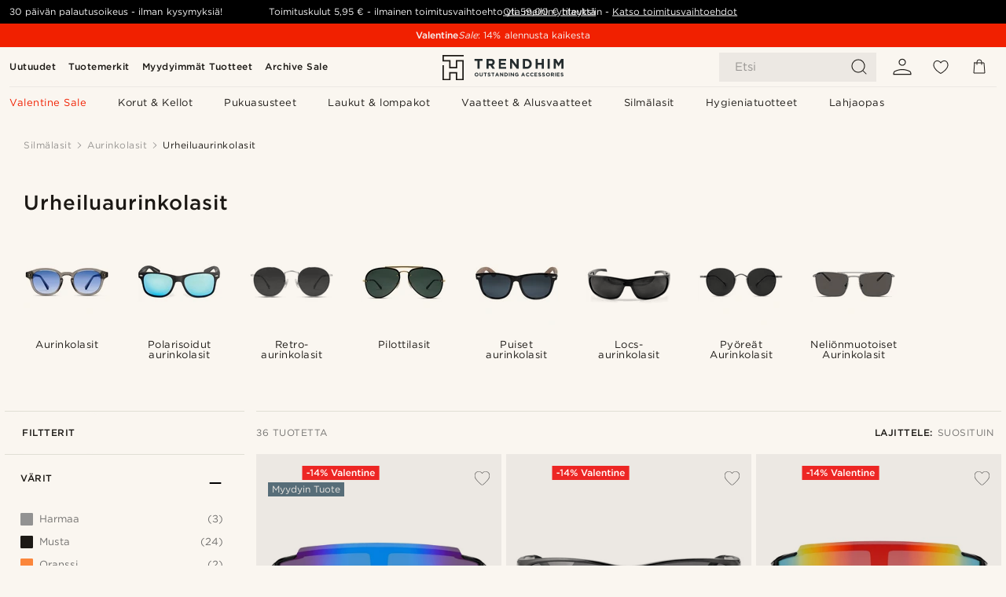

--- FILE ---
content_type: text/html; charset=utf-8
request_url: https://www.trendhim.fi/aurinkolasit/urheiluaurinkolasit/c77
body_size: 102342
content:
<!DOCTYPE html><html lang="fi-FI"><head><meta charSet="utf-8" data-next-head=""/><meta content="width=device-width, initial-scale=1" name="viewport" data-next-head=""/><link href="//app.usercentrics.eu" rel="preconnect" data-next-head=""/><title data-next-head="">Urheiluaurinkolasit | 12 Tyyliä miehille</title><meta content="Nää laajempi valikoimamme Urheiluaurinkolasit ✓ 30 päivän palautusoikeus ✓ Ylpeinä tarjoamme mahtavan ostokokemuksen." name="description" data-next-head=""/><meta content="index, follow" name="robots" data-next-head=""/><link href="https://www.trendhim.fi/aurinkolasit/urheiluaurinkolasit/c77" rel="canonical" data-next-head=""/><meta content="Nää laajempi valikoimamme Urheiluaurinkolasit ✓ 30 päivän palautusoikeus ✓ Ylpeinä tarjoamme mahtavan ostokokemuksen." property="og:description" data-next-head=""/><meta content="https://eu-images.contentstack.com/v3/assets/blt7dcd2cfbc90d45de/blt526a6943a01f9ac1/60dbdc3c47339c0fc01d7f48/rst-megashoot-sunglases-15589-2_bm.jpg?format=pjpg&amp;auto=webp&amp;quality=75%2C90&amp;width=1200" property="og:image" data-next-head=""/><meta content="Trendhim" property="og:site_name" data-next-head=""/><meta content="Urheiluaurinkolasit | 12 Tyyliä miehille" property="og:title" data-next-head=""/><meta content="product.group" property="og:type" data-next-head=""/><meta content="https://www.trendhim.fi/aurinkolasit/urheiluaurinkolasit/c77" property="og:url" data-next-head=""/><link href="https://www.trendhim.nl/zonnebril-bril/sportzonnebril/c77" hrefLang="nl-NL" rel="alternate" data-next-head=""/><link href="https://www.trendhim.hr/suncane-naocale/sportske-suncane-naocale/c77" hrefLang="hr-HR" rel="alternate" data-next-head=""/><link href="https://www.trendhim.ch/sonnenbrillen-brillen/sportsonnenbrillen/c77" hrefLang="de-CH" rel="alternate" data-next-head=""/><link href="https://www.trendhim.ee/paikeseprillid/spordiprillid/c77" hrefLang="et-EE" rel="alternate" data-next-head=""/><link href="https://www.trendhim.sk/slunecne-okuliare/sportove-slunecne-okuliare/c77" hrefLang="sk-SK" rel="alternate" data-next-head=""/><link href="https://www.trendhim.cz/slunecni-bryle-bryle/sportovni-slunecni-bryle/c77" hrefLang="cs-CZ" rel="alternate" data-next-head=""/><link href="https://www.trendhim.be/zonnebril-bril/sportzonnebril/c77" hrefLang="nl-BE" rel="alternate" data-next-head=""/><link href="https://www.trendhim.lv/saulesbrilles/sportiska-stila-saulesbrilles/c77" hrefLang="lv-LV" rel="alternate" data-next-head=""/><link href="https://www.trendhim.ie/sunglasses-glasses/sports-sunglasses/c77" hrefLang="en-IE" rel="alternate" data-next-head=""/><link href="https://www.trendhim.hu/napszemuvegek-szemuvegek/sport-napszemuvegek/c77" hrefLang="hu-HU" rel="alternate" data-next-head=""/><link href="https://www.trendhim.ca/sunglasses/sports-sunglasses/c77" hrefLang="en-CA" rel="alternate" data-next-head=""/><link href="https://www.trendhim.no/solbriller/sportssolbriller/c77" hrefLang="nb-NO" rel="alternate" data-next-head=""/><link href="https://www.trendhim.kr/seongeulraseu/seupoceu-seongeulraseu/c77" hrefLang="ko-KR" rel="alternate" data-next-head=""/><link href="https://www.trendhim.co.uk/sunglasses-glasses/sports-sunglasses/c77" hrefLang="en-GB" rel="alternate" data-next-head=""/><link href="https://www.trendhim.jp/sangurasu/supotsusangurasu/c77" hrefLang="ja-JP" rel="alternate" data-next-head=""/><link href="https://www.trendhim.dk/solbriller-briller/sportssolbriller/c77" hrefLang="da-DK" rel="alternate" data-next-head=""/><link href="https://www.trendhim.be/fr/lunettes-de-soleil/lunettes-de-soleil-sport/c77" hrefLang="fr-BE" rel="alternate" data-next-head=""/><link href="https://www.trendhim.com.cy/gualia-iliou/sport-gualia-iliou/c77" hrefLang="el-CY" rel="alternate" data-next-head=""/><link href="https://www.trendhim.com.au/sunglasses-glasses/sports-sunglasses/c77" hrefLang="en-AU" rel="alternate" data-next-head=""/><link href="https://www.trendhim.ca/fr/lunettes-de-soleil/lunettes-de-soleil-sport/c77" hrefLang="fr-CA" rel="alternate" data-next-head=""/><link href="https://www.trendhim.com/sunglasses/sports-sunglasses/c77" hrefLang="en-US" rel="alternate" data-next-head=""/><link href="https://www.trendhim.ro/ochelari-de-soare-ochelari/ochelari-de-soare-sport/c77" hrefLang="ro-RO" rel="alternate" data-next-head=""/><link href="https://www.trendhim.bg/slanchevi-ochila-ochila/sportni-slanchevi-ochila/c77" hrefLang="bg-BG" rel="alternate" data-next-head=""/><link href="https://www.trendhim.es/gafas-de-sol-hombre/gafas-de-sol-deportivas/c77" hrefLang="es-ES" rel="alternate" data-next-head=""/><link href="https://www.trendhim.se/solglasogon-glasogon/sportsolglasogon/c77" hrefLang="sv-SE" rel="alternate" data-next-head=""/><link href="https://www.trendhim.fi/aurinkolasit/urheiluaurinkolasit/c77" hrefLang="fi-FI" rel="alternate" data-next-head=""/><link href="https://www.trendhim.gr/gyalia-ilioy-gyalia/sport-gyalia-ilioy/c77" hrefLang="el-GR" rel="alternate" data-next-head=""/><link href="https://www.trendhim.it/occhiali-da-sole-e-da-vista/occhiali-da-sole-sportivi/c77" hrefLang="it-IT" rel="alternate" data-next-head=""/><link href="https://www.trendhim.pl/okulary-przeciwsloneczne-okulary/sportowe-okulary-przeciwsloneczne/c77" hrefLang="pl-PL" rel="alternate" data-next-head=""/><link href="https://www.trendhim.co.nz/sunglasses-glasses/sports-sunglasses/c77" hrefLang="en-NZ" rel="alternate" data-next-head=""/><link href="https://www.trendhim.sg/sunglasses-glasses/sports-sunglasses/c77" hrefLang="en-SG" rel="alternate" data-next-head=""/><link href="https://www.trendhim.lt/saules-akiniai/sportiniai-saules-akiniai/c77" hrefLang="lt-LT" rel="alternate" data-next-head=""/><link href="https://www.trendhim.pt/oculos-de-sol-oculos/oculos-de-sol-desportivos/c77" hrefLang="pt-PT" rel="alternate" data-next-head=""/><link href="https://www.trendhim.com/es/gafas-de-sol-hombre/gafas-de-sol-deportivas/c77" hrefLang="es-US" rel="alternate" data-next-head=""/><link href="https://www.trendhim.at/sonnenbrillen-brillen/sportsonnenbrillen/c77" hrefLang="de-AT" rel="alternate" data-next-head=""/><link href="https://www.trendhim.si/soncna-ocala/sportna-soncna-ocala/c77" hrefLang="sl-SI" rel="alternate" data-next-head=""/><link href="https://www.trendhim.fr/lunettes-de-soleil/lunettes-de-soleil-sport/c77" hrefLang="fr-FR" rel="alternate" data-next-head=""/><link href="https://www.trendhim.de/sonnenbrillen-brillen/sportsonnenbrillen/c77" hrefLang="de-DE" rel="alternate" data-next-head=""/><link href="https://www.trendhim.ch/fr/lunettes-de-soleil/lunettes-de-soleil-sport/c77" hrefLang="fr-CH" rel="alternate" data-next-head=""/><link href="https://connect.facebook.net" rel="preconnect"/><link href="https://eu-images.contentstack.com" rel="preconnect"/><link href="https://googleads.g.doubleclick.net" rel="preconnect"/><link href="https://www.google.com" rel="preconnect"/><link href="https://www.google.dk" rel="preconnect"/><link href="https://www.googleadservices.com" rel="preconnect"/><link href="https://player.vimeo.com" rel="preconnect"/><link href="https://api2.amplitude.com" rel="preconnect"/><link href="https://eu-images.contentstack.com/v3/assets/blt7dcd2cfbc90d45de/bltebd2e677db91977b/68cbaa3ba06b0d01e5345b8a/favicon-16x16.png" rel="icon" sizes="16x16" type="image/png"/><link href="https://eu-images.contentstack.com/v3/assets/blt7dcd2cfbc90d45de/blt2b20f0d31bd75b2d/68cbaa3ba500fb23df8a0b0f/favicon-32x32.png" rel="icon" sizes="32x32" type="image/png"/><link href="https://eu-images.contentstack.com/v3/assets/blt7dcd2cfbc90d45de/blt5bab4510fa326b7c/68cbaa3b8424f7664270b1cf/favicon-96x96.png" rel="icon" sizes="96x96" type="image/png"/><link href="https://eu-images.contentstack.com/v3/assets/blt7dcd2cfbc90d45de/blt1ea1cfa791ffca2f/68cbaa3b4b81d3fed43426d9/apple-touch-icon.png" rel="apple-touch-icon" sizes="180x180"/><link href="https://eu-images.contentstack.com/v3/assets/blt7dcd2cfbc90d45de/blt886161eca2c1dcfb/68cbaa3bb798f803c7af4ff0/web-app-manifest-192x192.png" rel="icon" sizes="192x192"/><link data-next-font="size-adjust" rel="preconnect" href="/" crossorigin="anonymous"/><link rel="preload" href="/_next/static/css/1515580fc5a5f729.css" as="style"/><link rel="preload" href="/_next/static/css/952b2eef0f2bc3c1.css" as="style"/><link rel="preload" href="/_next/static/css/6c77d029a49e6b67.css" as="style"/><link rel="preload" href="/_next/static/css/754d2b382dc7ea3a.css" as="style"/><link rel="preload" href="/_next/static/css/dcf6d3f9c75470f5.css" as="style"/><link rel="preload" href="/_next/static/css/b6435a8bd85ad7c5.css" as="style"/><link rel="preload" href="/_next/static/css/8ec4dfbdb8a24dfc.css" as="style"/><link rel="preload" href="/_next/static/css/2ec5c979f3d71f93.css" as="style"/><link rel="preload" href="/_next/static/css/0a346e02442272fa.css" as="style"/><link rel="preload" href="/_next/static/css/f614605a4ff1dfa7.css" as="style"/><link rel="preload" href="/_next/static/css/559dbb5bff5085d5.css" as="style"/><link rel="preload" href="/_next/static/css/f7bd2d6be2ea8ec0.css" as="style"/><link as="font" crossorigin="anonymous" href="/static/fonts/gotham-basic/normal.woff" type="font/woff" data-next-head=""/><link as="font" crossorigin="anonymous" href="/static/fonts/gotham-basic/bold.woff" type="font/woff" data-next-head=""/><script type="text/javascript">dataLayer = [];</script><script type="text/javascript" data-next-head="">dataLayer.push({"HotjarSiteID":70023,"country":"FI","currencyRates":{"DKK":7.460823,"EUR":1,"USD":1.116439},"localCurrencyKey":"EUR","storeId":"6"});</script><link rel="preload" as="image" imageSrcSet="https://eu-images.contentstack.com/v3/assets/blt7dcd2cfbc90d45de/blt017ac520e2e7b422/653673af15f09d8be67e40e8/14-ncccra.jpg?format=pjpg&amp;auto=webp&amp;quality=75%2C90&amp;width=128 128w, https://eu-images.contentstack.com/v3/assets/blt7dcd2cfbc90d45de/blt017ac520e2e7b422/653673af15f09d8be67e40e8/14-ncccra.jpg?format=pjpg&amp;auto=webp&amp;quality=75%2C90&amp;width=256 256w, https://eu-images.contentstack.com/v3/assets/blt7dcd2cfbc90d45de/blt017ac520e2e7b422/653673af15f09d8be67e40e8/14-ncccra.jpg?format=pjpg&amp;auto=webp&amp;quality=75%2C90&amp;width=384 384w, https://eu-images.contentstack.com/v3/assets/blt7dcd2cfbc90d45de/blt017ac520e2e7b422/653673af15f09d8be67e40e8/14-ncccra.jpg?format=pjpg&amp;auto=webp&amp;quality=75%2C90&amp;width=640 640w, https://eu-images.contentstack.com/v3/assets/blt7dcd2cfbc90d45de/blt017ac520e2e7b422/653673af15f09d8be67e40e8/14-ncccra.jpg?format=pjpg&amp;auto=webp&amp;quality=75%2C90&amp;width=750 750w, https://eu-images.contentstack.com/v3/assets/blt7dcd2cfbc90d45de/blt017ac520e2e7b422/653673af15f09d8be67e40e8/14-ncccra.jpg?format=pjpg&amp;auto=webp&amp;quality=75%2C90&amp;width=828 828w, https://eu-images.contentstack.com/v3/assets/blt7dcd2cfbc90d45de/blt017ac520e2e7b422/653673af15f09d8be67e40e8/14-ncccra.jpg?format=pjpg&amp;auto=webp&amp;quality=75%2C90&amp;width=1080 1080w, https://eu-images.contentstack.com/v3/assets/blt7dcd2cfbc90d45de/blt017ac520e2e7b422/653673af15f09d8be67e40e8/14-ncccra.jpg?format=pjpg&amp;auto=webp&amp;quality=75%2C90&amp;width=1200 1200w, https://eu-images.contentstack.com/v3/assets/blt7dcd2cfbc90d45de/blt017ac520e2e7b422/653673af15f09d8be67e40e8/14-ncccra.jpg?format=pjpg&amp;auto=webp&amp;quality=75%2C90&amp;width=1920 1920w, https://eu-images.contentstack.com/v3/assets/blt7dcd2cfbc90d45de/blt017ac520e2e7b422/653673af15f09d8be67e40e8/14-ncccra.jpg?format=pjpg&amp;auto=webp&amp;quality=75%2C90&amp;width=2048 2048w, https://eu-images.contentstack.com/v3/assets/blt7dcd2cfbc90d45de/blt017ac520e2e7b422/653673af15f09d8be67e40e8/14-ncccra.jpg?format=pjpg&amp;auto=webp&amp;quality=75%2C90&amp;width=3840 3840w" imageSizes="(max-width: 767px) 50vw, (max-width: 1199px) 33vw, (max-width: 1999px) 25vw, 20vw" fetchPriority="high" data-next-head=""/><link rel="preload" as="image" imageSrcSet="https://eu-images.contentstack.com/v3/assets/blt7dcd2cfbc90d45de/blt4495a048c073547c/6239c28b2d1ecd595448321b/sz1.2.jpg?format=pjpg&amp;auto=webp&amp;quality=75%2C90&amp;width=128 128w, https://eu-images.contentstack.com/v3/assets/blt7dcd2cfbc90d45de/blt4495a048c073547c/6239c28b2d1ecd595448321b/sz1.2.jpg?format=pjpg&amp;auto=webp&amp;quality=75%2C90&amp;width=256 256w, https://eu-images.contentstack.com/v3/assets/blt7dcd2cfbc90d45de/blt4495a048c073547c/6239c28b2d1ecd595448321b/sz1.2.jpg?format=pjpg&amp;auto=webp&amp;quality=75%2C90&amp;width=384 384w, https://eu-images.contentstack.com/v3/assets/blt7dcd2cfbc90d45de/blt4495a048c073547c/6239c28b2d1ecd595448321b/sz1.2.jpg?format=pjpg&amp;auto=webp&amp;quality=75%2C90&amp;width=640 640w, https://eu-images.contentstack.com/v3/assets/blt7dcd2cfbc90d45de/blt4495a048c073547c/6239c28b2d1ecd595448321b/sz1.2.jpg?format=pjpg&amp;auto=webp&amp;quality=75%2C90&amp;width=750 750w, https://eu-images.contentstack.com/v3/assets/blt7dcd2cfbc90d45de/blt4495a048c073547c/6239c28b2d1ecd595448321b/sz1.2.jpg?format=pjpg&amp;auto=webp&amp;quality=75%2C90&amp;width=828 828w, https://eu-images.contentstack.com/v3/assets/blt7dcd2cfbc90d45de/blt4495a048c073547c/6239c28b2d1ecd595448321b/sz1.2.jpg?format=pjpg&amp;auto=webp&amp;quality=75%2C90&amp;width=1080 1080w, https://eu-images.contentstack.com/v3/assets/blt7dcd2cfbc90d45de/blt4495a048c073547c/6239c28b2d1ecd595448321b/sz1.2.jpg?format=pjpg&amp;auto=webp&amp;quality=75%2C90&amp;width=1200 1200w, https://eu-images.contentstack.com/v3/assets/blt7dcd2cfbc90d45de/blt4495a048c073547c/6239c28b2d1ecd595448321b/sz1.2.jpg?format=pjpg&amp;auto=webp&amp;quality=75%2C90&amp;width=1920 1920w, https://eu-images.contentstack.com/v3/assets/blt7dcd2cfbc90d45de/blt4495a048c073547c/6239c28b2d1ecd595448321b/sz1.2.jpg?format=pjpg&amp;auto=webp&amp;quality=75%2C90&amp;width=2048 2048w, https://eu-images.contentstack.com/v3/assets/blt7dcd2cfbc90d45de/blt4495a048c073547c/6239c28b2d1ecd595448321b/sz1.2.jpg?format=pjpg&amp;auto=webp&amp;quality=75%2C90&amp;width=3840 3840w" imageSizes="(max-width: 767px) 50vw, (max-width: 1199px) 33vw, (max-width: 1999px) 25vw, 20vw" fetchPriority="high" data-next-head=""/><link rel="preload" as="image" imageSrcSet="https://eu-images.contentstack.com/v3/assets/blt7dcd2cfbc90d45de/blt880b63a787cd81e6/653675624f8ec8714c7e4ec0/15-ncccra.jpg?format=pjpg&amp;auto=webp&amp;quality=75%2C90&amp;width=128 128w, https://eu-images.contentstack.com/v3/assets/blt7dcd2cfbc90d45de/blt880b63a787cd81e6/653675624f8ec8714c7e4ec0/15-ncccra.jpg?format=pjpg&amp;auto=webp&amp;quality=75%2C90&amp;width=256 256w, https://eu-images.contentstack.com/v3/assets/blt7dcd2cfbc90d45de/blt880b63a787cd81e6/653675624f8ec8714c7e4ec0/15-ncccra.jpg?format=pjpg&amp;auto=webp&amp;quality=75%2C90&amp;width=384 384w, https://eu-images.contentstack.com/v3/assets/blt7dcd2cfbc90d45de/blt880b63a787cd81e6/653675624f8ec8714c7e4ec0/15-ncccra.jpg?format=pjpg&amp;auto=webp&amp;quality=75%2C90&amp;width=640 640w, https://eu-images.contentstack.com/v3/assets/blt7dcd2cfbc90d45de/blt880b63a787cd81e6/653675624f8ec8714c7e4ec0/15-ncccra.jpg?format=pjpg&amp;auto=webp&amp;quality=75%2C90&amp;width=750 750w, https://eu-images.contentstack.com/v3/assets/blt7dcd2cfbc90d45de/blt880b63a787cd81e6/653675624f8ec8714c7e4ec0/15-ncccra.jpg?format=pjpg&amp;auto=webp&amp;quality=75%2C90&amp;width=828 828w, https://eu-images.contentstack.com/v3/assets/blt7dcd2cfbc90d45de/blt880b63a787cd81e6/653675624f8ec8714c7e4ec0/15-ncccra.jpg?format=pjpg&amp;auto=webp&amp;quality=75%2C90&amp;width=1080 1080w, https://eu-images.contentstack.com/v3/assets/blt7dcd2cfbc90d45de/blt880b63a787cd81e6/653675624f8ec8714c7e4ec0/15-ncccra.jpg?format=pjpg&amp;auto=webp&amp;quality=75%2C90&amp;width=1200 1200w, https://eu-images.contentstack.com/v3/assets/blt7dcd2cfbc90d45de/blt880b63a787cd81e6/653675624f8ec8714c7e4ec0/15-ncccra.jpg?format=pjpg&amp;auto=webp&amp;quality=75%2C90&amp;width=1920 1920w, https://eu-images.contentstack.com/v3/assets/blt7dcd2cfbc90d45de/blt880b63a787cd81e6/653675624f8ec8714c7e4ec0/15-ncccra.jpg?format=pjpg&amp;auto=webp&amp;quality=75%2C90&amp;width=2048 2048w, https://eu-images.contentstack.com/v3/assets/blt7dcd2cfbc90d45de/blt880b63a787cd81e6/653675624f8ec8714c7e4ec0/15-ncccra.jpg?format=pjpg&amp;auto=webp&amp;quality=75%2C90&amp;width=3840 3840w" imageSizes="(max-width: 767px) 50vw, (max-width: 1199px) 33vw, (max-width: 1999px) 25vw, 20vw" fetchPriority="high" data-next-head=""/><link rel="preload" as="image" imageSrcSet="https://eu-images.contentstack.com/v3/assets/blt7dcd2cfbc90d45de/blt419acc36f702562f/653672b615f09d6f447e40e4/11-ncccra.jpg?format=pjpg&amp;auto=webp&amp;quality=75%2C90&amp;width=128 128w, https://eu-images.contentstack.com/v3/assets/blt7dcd2cfbc90d45de/blt419acc36f702562f/653672b615f09d6f447e40e4/11-ncccra.jpg?format=pjpg&amp;auto=webp&amp;quality=75%2C90&amp;width=256 256w, https://eu-images.contentstack.com/v3/assets/blt7dcd2cfbc90d45de/blt419acc36f702562f/653672b615f09d6f447e40e4/11-ncccra.jpg?format=pjpg&amp;auto=webp&amp;quality=75%2C90&amp;width=384 384w, https://eu-images.contentstack.com/v3/assets/blt7dcd2cfbc90d45de/blt419acc36f702562f/653672b615f09d6f447e40e4/11-ncccra.jpg?format=pjpg&amp;auto=webp&amp;quality=75%2C90&amp;width=640 640w, https://eu-images.contentstack.com/v3/assets/blt7dcd2cfbc90d45de/blt419acc36f702562f/653672b615f09d6f447e40e4/11-ncccra.jpg?format=pjpg&amp;auto=webp&amp;quality=75%2C90&amp;width=750 750w, https://eu-images.contentstack.com/v3/assets/blt7dcd2cfbc90d45de/blt419acc36f702562f/653672b615f09d6f447e40e4/11-ncccra.jpg?format=pjpg&amp;auto=webp&amp;quality=75%2C90&amp;width=828 828w, https://eu-images.contentstack.com/v3/assets/blt7dcd2cfbc90d45de/blt419acc36f702562f/653672b615f09d6f447e40e4/11-ncccra.jpg?format=pjpg&amp;auto=webp&amp;quality=75%2C90&amp;width=1080 1080w, https://eu-images.contentstack.com/v3/assets/blt7dcd2cfbc90d45de/blt419acc36f702562f/653672b615f09d6f447e40e4/11-ncccra.jpg?format=pjpg&amp;auto=webp&amp;quality=75%2C90&amp;width=1200 1200w, https://eu-images.contentstack.com/v3/assets/blt7dcd2cfbc90d45de/blt419acc36f702562f/653672b615f09d6f447e40e4/11-ncccra.jpg?format=pjpg&amp;auto=webp&amp;quality=75%2C90&amp;width=1920 1920w, https://eu-images.contentstack.com/v3/assets/blt7dcd2cfbc90d45de/blt419acc36f702562f/653672b615f09d6f447e40e4/11-ncccra.jpg?format=pjpg&amp;auto=webp&amp;quality=75%2C90&amp;width=2048 2048w, https://eu-images.contentstack.com/v3/assets/blt7dcd2cfbc90d45de/blt419acc36f702562f/653672b615f09d6f447e40e4/11-ncccra.jpg?format=pjpg&amp;auto=webp&amp;quality=75%2C90&amp;width=3840 3840w" imageSizes="(max-width: 767px) 50vw, (max-width: 1199px) 33vw, (max-width: 1999px) 25vw, 20vw" fetchPriority="high" data-next-head=""/><link rel="preload" as="image" imageSrcSet="https://eu-images.contentstack.com/v3/assets/blt7dcd2cfbc90d45de/blte25eaa911af584de/681b4113348903ff3ded6d6c/36556-1.jpg?format=pjpg&amp;auto=webp&amp;quality=75%2C90&amp;width=128 128w, https://eu-images.contentstack.com/v3/assets/blt7dcd2cfbc90d45de/blte25eaa911af584de/681b4113348903ff3ded6d6c/36556-1.jpg?format=pjpg&amp;auto=webp&amp;quality=75%2C90&amp;width=256 256w, https://eu-images.contentstack.com/v3/assets/blt7dcd2cfbc90d45de/blte25eaa911af584de/681b4113348903ff3ded6d6c/36556-1.jpg?format=pjpg&amp;auto=webp&amp;quality=75%2C90&amp;width=384 384w, https://eu-images.contentstack.com/v3/assets/blt7dcd2cfbc90d45de/blte25eaa911af584de/681b4113348903ff3ded6d6c/36556-1.jpg?format=pjpg&amp;auto=webp&amp;quality=75%2C90&amp;width=640 640w, https://eu-images.contentstack.com/v3/assets/blt7dcd2cfbc90d45de/blte25eaa911af584de/681b4113348903ff3ded6d6c/36556-1.jpg?format=pjpg&amp;auto=webp&amp;quality=75%2C90&amp;width=750 750w, https://eu-images.contentstack.com/v3/assets/blt7dcd2cfbc90d45de/blte25eaa911af584de/681b4113348903ff3ded6d6c/36556-1.jpg?format=pjpg&amp;auto=webp&amp;quality=75%2C90&amp;width=828 828w, https://eu-images.contentstack.com/v3/assets/blt7dcd2cfbc90d45de/blte25eaa911af584de/681b4113348903ff3ded6d6c/36556-1.jpg?format=pjpg&amp;auto=webp&amp;quality=75%2C90&amp;width=1080 1080w, https://eu-images.contentstack.com/v3/assets/blt7dcd2cfbc90d45de/blte25eaa911af584de/681b4113348903ff3ded6d6c/36556-1.jpg?format=pjpg&amp;auto=webp&amp;quality=75%2C90&amp;width=1200 1200w, https://eu-images.contentstack.com/v3/assets/blt7dcd2cfbc90d45de/blte25eaa911af584de/681b4113348903ff3ded6d6c/36556-1.jpg?format=pjpg&amp;auto=webp&amp;quality=75%2C90&amp;width=1920 1920w, https://eu-images.contentstack.com/v3/assets/blt7dcd2cfbc90d45de/blte25eaa911af584de/681b4113348903ff3ded6d6c/36556-1.jpg?format=pjpg&amp;auto=webp&amp;quality=75%2C90&amp;width=2048 2048w, https://eu-images.contentstack.com/v3/assets/blt7dcd2cfbc90d45de/blte25eaa911af584de/681b4113348903ff3ded6d6c/36556-1.jpg?format=pjpg&amp;auto=webp&amp;quality=75%2C90&amp;width=3840 3840w" imageSizes="(max-width: 767px) 50vw, (max-width: 1199px) 33vw, (max-width: 1999px) 25vw, 20vw" fetchPriority="high" data-next-head=""/><link rel="preload" as="image" imageSrcSet="https://eu-images.contentstack.com/v3/assets/blt7dcd2cfbc90d45de/bltc47d0b2f54d89acc/67e53f14a80371bb8060e642/35854-1.jpg?format=pjpg&amp;auto=webp&amp;quality=75%2C90&amp;width=128 128w, https://eu-images.contentstack.com/v3/assets/blt7dcd2cfbc90d45de/bltc47d0b2f54d89acc/67e53f14a80371bb8060e642/35854-1.jpg?format=pjpg&amp;auto=webp&amp;quality=75%2C90&amp;width=256 256w, https://eu-images.contentstack.com/v3/assets/blt7dcd2cfbc90d45de/bltc47d0b2f54d89acc/67e53f14a80371bb8060e642/35854-1.jpg?format=pjpg&amp;auto=webp&amp;quality=75%2C90&amp;width=384 384w, https://eu-images.contentstack.com/v3/assets/blt7dcd2cfbc90d45de/bltc47d0b2f54d89acc/67e53f14a80371bb8060e642/35854-1.jpg?format=pjpg&amp;auto=webp&amp;quality=75%2C90&amp;width=640 640w, https://eu-images.contentstack.com/v3/assets/blt7dcd2cfbc90d45de/bltc47d0b2f54d89acc/67e53f14a80371bb8060e642/35854-1.jpg?format=pjpg&amp;auto=webp&amp;quality=75%2C90&amp;width=750 750w, https://eu-images.contentstack.com/v3/assets/blt7dcd2cfbc90d45de/bltc47d0b2f54d89acc/67e53f14a80371bb8060e642/35854-1.jpg?format=pjpg&amp;auto=webp&amp;quality=75%2C90&amp;width=828 828w, https://eu-images.contentstack.com/v3/assets/blt7dcd2cfbc90d45de/bltc47d0b2f54d89acc/67e53f14a80371bb8060e642/35854-1.jpg?format=pjpg&amp;auto=webp&amp;quality=75%2C90&amp;width=1080 1080w, https://eu-images.contentstack.com/v3/assets/blt7dcd2cfbc90d45de/bltc47d0b2f54d89acc/67e53f14a80371bb8060e642/35854-1.jpg?format=pjpg&amp;auto=webp&amp;quality=75%2C90&amp;width=1200 1200w, https://eu-images.contentstack.com/v3/assets/blt7dcd2cfbc90d45de/bltc47d0b2f54d89acc/67e53f14a80371bb8060e642/35854-1.jpg?format=pjpg&amp;auto=webp&amp;quality=75%2C90&amp;width=1920 1920w, https://eu-images.contentstack.com/v3/assets/blt7dcd2cfbc90d45de/bltc47d0b2f54d89acc/67e53f14a80371bb8060e642/35854-1.jpg?format=pjpg&amp;auto=webp&amp;quality=75%2C90&amp;width=2048 2048w, https://eu-images.contentstack.com/v3/assets/blt7dcd2cfbc90d45de/bltc47d0b2f54d89acc/67e53f14a80371bb8060e642/35854-1.jpg?format=pjpg&amp;auto=webp&amp;quality=75%2C90&amp;width=3840 3840w" imageSizes="(max-width: 767px) 50vw, (max-width: 1199px) 33vw, (max-width: 1999px) 25vw, 20vw" fetchPriority="high" data-next-head=""/><link rel="preload" as="image" imageSrcSet="https://eu-images.contentstack.com/v3/assets/blt7dcd2cfbc90d45de/blta690d0c35bf9af94/60dbc3d9bbd30c0f67e26b5b/5-2_6_9.jpg?format=pjpg&amp;auto=webp&amp;quality=75%2C90&amp;width=128 128w, https://eu-images.contentstack.com/v3/assets/blt7dcd2cfbc90d45de/blta690d0c35bf9af94/60dbc3d9bbd30c0f67e26b5b/5-2_6_9.jpg?format=pjpg&amp;auto=webp&amp;quality=75%2C90&amp;width=256 256w, https://eu-images.contentstack.com/v3/assets/blt7dcd2cfbc90d45de/blta690d0c35bf9af94/60dbc3d9bbd30c0f67e26b5b/5-2_6_9.jpg?format=pjpg&amp;auto=webp&amp;quality=75%2C90&amp;width=384 384w, https://eu-images.contentstack.com/v3/assets/blt7dcd2cfbc90d45de/blta690d0c35bf9af94/60dbc3d9bbd30c0f67e26b5b/5-2_6_9.jpg?format=pjpg&amp;auto=webp&amp;quality=75%2C90&amp;width=640 640w, https://eu-images.contentstack.com/v3/assets/blt7dcd2cfbc90d45de/blta690d0c35bf9af94/60dbc3d9bbd30c0f67e26b5b/5-2_6_9.jpg?format=pjpg&amp;auto=webp&amp;quality=75%2C90&amp;width=750 750w, https://eu-images.contentstack.com/v3/assets/blt7dcd2cfbc90d45de/blta690d0c35bf9af94/60dbc3d9bbd30c0f67e26b5b/5-2_6_9.jpg?format=pjpg&amp;auto=webp&amp;quality=75%2C90&amp;width=828 828w, https://eu-images.contentstack.com/v3/assets/blt7dcd2cfbc90d45de/blta690d0c35bf9af94/60dbc3d9bbd30c0f67e26b5b/5-2_6_9.jpg?format=pjpg&amp;auto=webp&amp;quality=75%2C90&amp;width=1080 1080w, https://eu-images.contentstack.com/v3/assets/blt7dcd2cfbc90d45de/blta690d0c35bf9af94/60dbc3d9bbd30c0f67e26b5b/5-2_6_9.jpg?format=pjpg&amp;auto=webp&amp;quality=75%2C90&amp;width=1200 1200w, https://eu-images.contentstack.com/v3/assets/blt7dcd2cfbc90d45de/blta690d0c35bf9af94/60dbc3d9bbd30c0f67e26b5b/5-2_6_9.jpg?format=pjpg&amp;auto=webp&amp;quality=75%2C90&amp;width=1920 1920w, https://eu-images.contentstack.com/v3/assets/blt7dcd2cfbc90d45de/blta690d0c35bf9af94/60dbc3d9bbd30c0f67e26b5b/5-2_6_9.jpg?format=pjpg&amp;auto=webp&amp;quality=75%2C90&amp;width=2048 2048w, https://eu-images.contentstack.com/v3/assets/blt7dcd2cfbc90d45de/blta690d0c35bf9af94/60dbc3d9bbd30c0f67e26b5b/5-2_6_9.jpg?format=pjpg&amp;auto=webp&amp;quality=75%2C90&amp;width=3840 3840w" imageSizes="(max-width: 767px) 50vw, (max-width: 1199px) 33vw, (max-width: 1999px) 25vw, 20vw" fetchPriority="high" data-next-head=""/><link rel="preload" as="image" imageSrcSet="https://eu-images.contentstack.com/v3/assets/blt7dcd2cfbc90d45de/bltbfe1ea58d6d34087/60dbba18bbd30c0f67e2453f/3-2_100.jpg?format=pjpg&amp;auto=webp&amp;quality=75%2C90&amp;width=128 128w, https://eu-images.contentstack.com/v3/assets/blt7dcd2cfbc90d45de/bltbfe1ea58d6d34087/60dbba18bbd30c0f67e2453f/3-2_100.jpg?format=pjpg&amp;auto=webp&amp;quality=75%2C90&amp;width=256 256w, https://eu-images.contentstack.com/v3/assets/blt7dcd2cfbc90d45de/bltbfe1ea58d6d34087/60dbba18bbd30c0f67e2453f/3-2_100.jpg?format=pjpg&amp;auto=webp&amp;quality=75%2C90&amp;width=384 384w, https://eu-images.contentstack.com/v3/assets/blt7dcd2cfbc90d45de/bltbfe1ea58d6d34087/60dbba18bbd30c0f67e2453f/3-2_100.jpg?format=pjpg&amp;auto=webp&amp;quality=75%2C90&amp;width=640 640w, https://eu-images.contentstack.com/v3/assets/blt7dcd2cfbc90d45de/bltbfe1ea58d6d34087/60dbba18bbd30c0f67e2453f/3-2_100.jpg?format=pjpg&amp;auto=webp&amp;quality=75%2C90&amp;width=750 750w, https://eu-images.contentstack.com/v3/assets/blt7dcd2cfbc90d45de/bltbfe1ea58d6d34087/60dbba18bbd30c0f67e2453f/3-2_100.jpg?format=pjpg&amp;auto=webp&amp;quality=75%2C90&amp;width=828 828w, https://eu-images.contentstack.com/v3/assets/blt7dcd2cfbc90d45de/bltbfe1ea58d6d34087/60dbba18bbd30c0f67e2453f/3-2_100.jpg?format=pjpg&amp;auto=webp&amp;quality=75%2C90&amp;width=1080 1080w, https://eu-images.contentstack.com/v3/assets/blt7dcd2cfbc90d45de/bltbfe1ea58d6d34087/60dbba18bbd30c0f67e2453f/3-2_100.jpg?format=pjpg&amp;auto=webp&amp;quality=75%2C90&amp;width=1200 1200w, https://eu-images.contentstack.com/v3/assets/blt7dcd2cfbc90d45de/bltbfe1ea58d6d34087/60dbba18bbd30c0f67e2453f/3-2_100.jpg?format=pjpg&amp;auto=webp&amp;quality=75%2C90&amp;width=1920 1920w, https://eu-images.contentstack.com/v3/assets/blt7dcd2cfbc90d45de/bltbfe1ea58d6d34087/60dbba18bbd30c0f67e2453f/3-2_100.jpg?format=pjpg&amp;auto=webp&amp;quality=75%2C90&amp;width=2048 2048w, https://eu-images.contentstack.com/v3/assets/blt7dcd2cfbc90d45de/bltbfe1ea58d6d34087/60dbba18bbd30c0f67e2453f/3-2_100.jpg?format=pjpg&amp;auto=webp&amp;quality=75%2C90&amp;width=3840 3840w" imageSizes="(max-width: 767px) 50vw, (max-width: 1199px) 33vw, (max-width: 1999px) 25vw, 20vw" fetchPriority="high" data-next-head=""/><link rel="preload" as="image" imageSrcSet="https://eu-images.contentstack.com/v3/assets/blt7dcd2cfbc90d45de/blt7e7d7f44456ec0eb/681b42d8fcb3423b9204a5e5/36564-1.jpg?format=pjpg&amp;auto=webp&amp;quality=75%2C90&amp;width=128 128w, https://eu-images.contentstack.com/v3/assets/blt7dcd2cfbc90d45de/blt7e7d7f44456ec0eb/681b42d8fcb3423b9204a5e5/36564-1.jpg?format=pjpg&amp;auto=webp&amp;quality=75%2C90&amp;width=256 256w, https://eu-images.contentstack.com/v3/assets/blt7dcd2cfbc90d45de/blt7e7d7f44456ec0eb/681b42d8fcb3423b9204a5e5/36564-1.jpg?format=pjpg&amp;auto=webp&amp;quality=75%2C90&amp;width=384 384w, https://eu-images.contentstack.com/v3/assets/blt7dcd2cfbc90d45de/blt7e7d7f44456ec0eb/681b42d8fcb3423b9204a5e5/36564-1.jpg?format=pjpg&amp;auto=webp&amp;quality=75%2C90&amp;width=640 640w, https://eu-images.contentstack.com/v3/assets/blt7dcd2cfbc90d45de/blt7e7d7f44456ec0eb/681b42d8fcb3423b9204a5e5/36564-1.jpg?format=pjpg&amp;auto=webp&amp;quality=75%2C90&amp;width=750 750w, https://eu-images.contentstack.com/v3/assets/blt7dcd2cfbc90d45de/blt7e7d7f44456ec0eb/681b42d8fcb3423b9204a5e5/36564-1.jpg?format=pjpg&amp;auto=webp&amp;quality=75%2C90&amp;width=828 828w, https://eu-images.contentstack.com/v3/assets/blt7dcd2cfbc90d45de/blt7e7d7f44456ec0eb/681b42d8fcb3423b9204a5e5/36564-1.jpg?format=pjpg&amp;auto=webp&amp;quality=75%2C90&amp;width=1080 1080w, https://eu-images.contentstack.com/v3/assets/blt7dcd2cfbc90d45de/blt7e7d7f44456ec0eb/681b42d8fcb3423b9204a5e5/36564-1.jpg?format=pjpg&amp;auto=webp&amp;quality=75%2C90&amp;width=1200 1200w, https://eu-images.contentstack.com/v3/assets/blt7dcd2cfbc90d45de/blt7e7d7f44456ec0eb/681b42d8fcb3423b9204a5e5/36564-1.jpg?format=pjpg&amp;auto=webp&amp;quality=75%2C90&amp;width=1920 1920w, https://eu-images.contentstack.com/v3/assets/blt7dcd2cfbc90d45de/blt7e7d7f44456ec0eb/681b42d8fcb3423b9204a5e5/36564-1.jpg?format=pjpg&amp;auto=webp&amp;quality=75%2C90&amp;width=2048 2048w, https://eu-images.contentstack.com/v3/assets/blt7dcd2cfbc90d45de/blt7e7d7f44456ec0eb/681b42d8fcb3423b9204a5e5/36564-1.jpg?format=pjpg&amp;auto=webp&amp;quality=75%2C90&amp;width=3840 3840w" imageSizes="(max-width: 767px) 50vw, (max-width: 1199px) 33vw, (max-width: 1999px) 25vw, 20vw" fetchPriority="high" data-next-head=""/><link rel="preload" as="image" imageSrcSet="https://eu-images.contentstack.com/v3/assets/blt7dcd2cfbc90d45de/blt3869061bc5378861/681b427910c88d4f5f93cd20/36562-1.jpg?format=pjpg&amp;auto=webp&amp;quality=75%2C90&amp;width=128 128w, https://eu-images.contentstack.com/v3/assets/blt7dcd2cfbc90d45de/blt3869061bc5378861/681b427910c88d4f5f93cd20/36562-1.jpg?format=pjpg&amp;auto=webp&amp;quality=75%2C90&amp;width=256 256w, https://eu-images.contentstack.com/v3/assets/blt7dcd2cfbc90d45de/blt3869061bc5378861/681b427910c88d4f5f93cd20/36562-1.jpg?format=pjpg&amp;auto=webp&amp;quality=75%2C90&amp;width=384 384w, https://eu-images.contentstack.com/v3/assets/blt7dcd2cfbc90d45de/blt3869061bc5378861/681b427910c88d4f5f93cd20/36562-1.jpg?format=pjpg&amp;auto=webp&amp;quality=75%2C90&amp;width=640 640w, https://eu-images.contentstack.com/v3/assets/blt7dcd2cfbc90d45de/blt3869061bc5378861/681b427910c88d4f5f93cd20/36562-1.jpg?format=pjpg&amp;auto=webp&amp;quality=75%2C90&amp;width=750 750w, https://eu-images.contentstack.com/v3/assets/blt7dcd2cfbc90d45de/blt3869061bc5378861/681b427910c88d4f5f93cd20/36562-1.jpg?format=pjpg&amp;auto=webp&amp;quality=75%2C90&amp;width=828 828w, https://eu-images.contentstack.com/v3/assets/blt7dcd2cfbc90d45de/blt3869061bc5378861/681b427910c88d4f5f93cd20/36562-1.jpg?format=pjpg&amp;auto=webp&amp;quality=75%2C90&amp;width=1080 1080w, https://eu-images.contentstack.com/v3/assets/blt7dcd2cfbc90d45de/blt3869061bc5378861/681b427910c88d4f5f93cd20/36562-1.jpg?format=pjpg&amp;auto=webp&amp;quality=75%2C90&amp;width=1200 1200w, https://eu-images.contentstack.com/v3/assets/blt7dcd2cfbc90d45de/blt3869061bc5378861/681b427910c88d4f5f93cd20/36562-1.jpg?format=pjpg&amp;auto=webp&amp;quality=75%2C90&amp;width=1920 1920w, https://eu-images.contentstack.com/v3/assets/blt7dcd2cfbc90d45de/blt3869061bc5378861/681b427910c88d4f5f93cd20/36562-1.jpg?format=pjpg&amp;auto=webp&amp;quality=75%2C90&amp;width=2048 2048w, https://eu-images.contentstack.com/v3/assets/blt7dcd2cfbc90d45de/blt3869061bc5378861/681b427910c88d4f5f93cd20/36562-1.jpg?format=pjpg&amp;auto=webp&amp;quality=75%2C90&amp;width=3840 3840w" imageSizes="(max-width: 767px) 50vw, (max-width: 1199px) 33vw, (max-width: 1999px) 25vw, 20vw" fetchPriority="high" data-next-head=""/><link rel="preload" as="image" imageSrcSet="https://eu-images.contentstack.com/v3/assets/blt7dcd2cfbc90d45de/blt559949a6add65369/681b421e10c88d2eea93cd1b/36560-1.jpg?format=pjpg&amp;auto=webp&amp;quality=75%2C90&amp;width=128 128w, https://eu-images.contentstack.com/v3/assets/blt7dcd2cfbc90d45de/blt559949a6add65369/681b421e10c88d2eea93cd1b/36560-1.jpg?format=pjpg&amp;auto=webp&amp;quality=75%2C90&amp;width=256 256w, https://eu-images.contentstack.com/v3/assets/blt7dcd2cfbc90d45de/blt559949a6add65369/681b421e10c88d2eea93cd1b/36560-1.jpg?format=pjpg&amp;auto=webp&amp;quality=75%2C90&amp;width=384 384w, https://eu-images.contentstack.com/v3/assets/blt7dcd2cfbc90d45de/blt559949a6add65369/681b421e10c88d2eea93cd1b/36560-1.jpg?format=pjpg&amp;auto=webp&amp;quality=75%2C90&amp;width=640 640w, https://eu-images.contentstack.com/v3/assets/blt7dcd2cfbc90d45de/blt559949a6add65369/681b421e10c88d2eea93cd1b/36560-1.jpg?format=pjpg&amp;auto=webp&amp;quality=75%2C90&amp;width=750 750w, https://eu-images.contentstack.com/v3/assets/blt7dcd2cfbc90d45de/blt559949a6add65369/681b421e10c88d2eea93cd1b/36560-1.jpg?format=pjpg&amp;auto=webp&amp;quality=75%2C90&amp;width=828 828w, https://eu-images.contentstack.com/v3/assets/blt7dcd2cfbc90d45de/blt559949a6add65369/681b421e10c88d2eea93cd1b/36560-1.jpg?format=pjpg&amp;auto=webp&amp;quality=75%2C90&amp;width=1080 1080w, https://eu-images.contentstack.com/v3/assets/blt7dcd2cfbc90d45de/blt559949a6add65369/681b421e10c88d2eea93cd1b/36560-1.jpg?format=pjpg&amp;auto=webp&amp;quality=75%2C90&amp;width=1200 1200w, https://eu-images.contentstack.com/v3/assets/blt7dcd2cfbc90d45de/blt559949a6add65369/681b421e10c88d2eea93cd1b/36560-1.jpg?format=pjpg&amp;auto=webp&amp;quality=75%2C90&amp;width=1920 1920w, https://eu-images.contentstack.com/v3/assets/blt7dcd2cfbc90d45de/blt559949a6add65369/681b421e10c88d2eea93cd1b/36560-1.jpg?format=pjpg&amp;auto=webp&amp;quality=75%2C90&amp;width=2048 2048w, https://eu-images.contentstack.com/v3/assets/blt7dcd2cfbc90d45de/blt559949a6add65369/681b421e10c88d2eea93cd1b/36560-1.jpg?format=pjpg&amp;auto=webp&amp;quality=75%2C90&amp;width=3840 3840w" imageSizes="(max-width: 767px) 50vw, (max-width: 1199px) 33vw, (max-width: 1999px) 25vw, 20vw" fetchPriority="high" data-next-head=""/><link rel="preload" as="image" imageSrcSet="https://eu-images.contentstack.com/v3/assets/blt7dcd2cfbc90d45de/blt6f6e127b22d39beb/681b41b54d419b5ee055c84e/36558-1.jpg?format=pjpg&amp;auto=webp&amp;quality=75%2C90&amp;width=128 128w, https://eu-images.contentstack.com/v3/assets/blt7dcd2cfbc90d45de/blt6f6e127b22d39beb/681b41b54d419b5ee055c84e/36558-1.jpg?format=pjpg&amp;auto=webp&amp;quality=75%2C90&amp;width=256 256w, https://eu-images.contentstack.com/v3/assets/blt7dcd2cfbc90d45de/blt6f6e127b22d39beb/681b41b54d419b5ee055c84e/36558-1.jpg?format=pjpg&amp;auto=webp&amp;quality=75%2C90&amp;width=384 384w, https://eu-images.contentstack.com/v3/assets/blt7dcd2cfbc90d45de/blt6f6e127b22d39beb/681b41b54d419b5ee055c84e/36558-1.jpg?format=pjpg&amp;auto=webp&amp;quality=75%2C90&amp;width=640 640w, https://eu-images.contentstack.com/v3/assets/blt7dcd2cfbc90d45de/blt6f6e127b22d39beb/681b41b54d419b5ee055c84e/36558-1.jpg?format=pjpg&amp;auto=webp&amp;quality=75%2C90&amp;width=750 750w, https://eu-images.contentstack.com/v3/assets/blt7dcd2cfbc90d45de/blt6f6e127b22d39beb/681b41b54d419b5ee055c84e/36558-1.jpg?format=pjpg&amp;auto=webp&amp;quality=75%2C90&amp;width=828 828w, https://eu-images.contentstack.com/v3/assets/blt7dcd2cfbc90d45de/blt6f6e127b22d39beb/681b41b54d419b5ee055c84e/36558-1.jpg?format=pjpg&amp;auto=webp&amp;quality=75%2C90&amp;width=1080 1080w, https://eu-images.contentstack.com/v3/assets/blt7dcd2cfbc90d45de/blt6f6e127b22d39beb/681b41b54d419b5ee055c84e/36558-1.jpg?format=pjpg&amp;auto=webp&amp;quality=75%2C90&amp;width=1200 1200w, https://eu-images.contentstack.com/v3/assets/blt7dcd2cfbc90d45de/blt6f6e127b22d39beb/681b41b54d419b5ee055c84e/36558-1.jpg?format=pjpg&amp;auto=webp&amp;quality=75%2C90&amp;width=1920 1920w, https://eu-images.contentstack.com/v3/assets/blt7dcd2cfbc90d45de/blt6f6e127b22d39beb/681b41b54d419b5ee055c84e/36558-1.jpg?format=pjpg&amp;auto=webp&amp;quality=75%2C90&amp;width=2048 2048w, https://eu-images.contentstack.com/v3/assets/blt7dcd2cfbc90d45de/blt6f6e127b22d39beb/681b41b54d419b5ee055c84e/36558-1.jpg?format=pjpg&amp;auto=webp&amp;quality=75%2C90&amp;width=3840 3840w" imageSizes="(max-width: 767px) 50vw, (max-width: 1199px) 33vw, (max-width: 1999px) 25vw, 20vw" fetchPriority="high" data-next-head=""/><script type="text/javascript" data-next-head="">dataLayer.push({"contentIds":"77","pageType":"category","type":"category"});</script><script type="text/javascript" data-next-head="">
(function(w,d,s,l,i){w[l]=w[l]||[];w[l].push({'gtm.start':
new Date().getTime(),event:'gtm.js'});var f=d.getElementsByTagName(s)[0],
j=d.createElement(s),dl=l!='dataLayer'?'&l='+l:'';j.async=true;j.src=
'https://www.googletagmanager.com/gtm.js?id='+i+dl;f.parentNode.insertBefore(j,f);
})(window,document,'script','dataLayer','GTM-T9DSHJZ');
</script><script type="text/javascript" data-next-head="">
  (function() {
    function getCookie(c_name) {
      if (document.cookie.length > 0) {
        c_start = document.cookie.indexOf(c_name + "=");
        if (c_start != -1) {
          c_start = c_start + c_name.length + 1;
          c_end = document.cookie.indexOf(";", c_start);
          if (c_end == -1) c_end = document.cookie.length;
          return unescape(document.cookie.substring(c_start, c_end));
        }
      }
      return "";
    }
  
    var _user_id = '';
    var _session_id = getCookie('th_uid');
  
    var _sift = window._sift = window._sift || [];
    _sift.push(['_setAccount', '6d960fa9ea']);
    _sift.push(['_setUserId', _user_id]);
    _sift.push(['_setSessionId', _session_id]);
    _sift.push(['_trackPageview']);

    function ls() {
      var e = document.createElement('script');
      e.src = 'https://cdn.sift.com/s.js';
      document.body.appendChild(e);
    }
    if (window.attachEvent) {
      window.attachEvent('onload', ls);
    } else {
      window.addEventListener('load', ls, false);
    }
  })();
</script><svg aria-hidden="true" style="display:none" xmlns="http://www.w3.org/2000/svg"><symbol id="heart-filled" viewBox="0 0 512 473.13"><path d="M471.9 39c-24.5-25.14-59.3-39-98.1-39C321 0 280.3 23 256 66.53 231.7 23 191 0 138.2 0 99.4 0 64.6 13.86 40.1 39 14.2 65.61.5 104 .5 149.89c0 54 41.4 123.55 123 206.62a1296.29 1296.29 0 0 0 119.8 106.92l12.7 9.7 12.7-9.8a1264 1264 0 0 0 119.8-106.91c81.6-83.08 123-152.57 123-206.63 0-45.79-13.7-84.18-39.6-110.79z"></path></symbol><symbol id="heart" viewBox="0 0 512 473.13"><path d="M471.89 39c-24.45-25.14-59.3-39-98.12-39C321 0 280.26 23 256 66.49 231.74 23 191 0 138.23 0 99.41 0 64.56 13.84 40.11 39 14.2 65.62.5 104 .5 149.88c0 54 41.37 123.5 123 206.59a1269.13 1269.13 0 0 0 119.81 106.9l12.69 9.76 12.74-9.76a1269.13 1269.13 0 0 0 119.81-106.9c81.58-83.09 123-152.6 123-206.59 0-45.91-13.7-84.26-39.61-110.9zm-112.6 292.37c-41.24 42-83 77-103.29 93.48-20.34-16.46-62.05-51.44-103.29-93.48C79.25 256.49 40.42 193.73 40.42 149.88c0-69.7 37.48-113 97.81-113 37 0 64.52 15.33 81.74 45.57 12.88 22.62 15.69 46 16.07 49.74v2.46H276v-2.45c.38-3.71 3.19-27.12 16.07-49.74 17.22-30.23 44.72-45.57 81.74-45.57 60.33 0 97.81 43.29 97.81 113 0 43.85-38.83 106.61-112.29 181.49z"></path></symbol></svg><script type="text/javascript">
  if(!window.HTMLPictureElement || !('sizes' in document.createElement('img'))){
    document.createElement('picture');
    //generating the config array
    window.picturefillCFG = window.picturefillCFG || [];
    picturefillCFG.push([ "algorithm", "saveData" ]);

    var head = document.getElementsByTagName('head')[0];
    var js = document.createElement('script');
    js.src = '/static/js/picturefill.min.js';
    head.appendChild(js);
  }
</script><script type="text/javascript">
    var userAgent = window.navigator.userAgent
    var isSafari = userAgent.includes('Safari/')
    var requirePoly = userAgent.includes('Version/12') || userAgent.includes('Version/13') || userAgent.includes('Version/14')
    if(isSafari && requirePoly){
      var head = document.getElementsByTagName('head')[0];
      var js = document.createElement('script');
      js.src = '/static/js/smoothScrollFill.min.js';
      head.appendChild(js);
    }
</script><script type="text/javascript">
    var userAgent = window.navigator.userAgent
    var isSafari = userAgent.includes('Safari/')
    var requirePoly = userAgent.includes('Version/12') || userAgent.includes('Version/13') || userAgent.includes('Version/14')
    if(isSafari && requirePoly && typeof window !== 'undefined'){
      var head = document.getElementsByTagName('head')[0];
      var js = document.createElement('script');
      js.src = '/static/js/dialog-polyfill.min.js';
      head.appendChild(js);
      var css = document.createElement('link');
      css.src = '/static/styles/dialog-polyfill.css';
      css.type = 'text/css';
      css.rel = 'stylesheet';
      head.appendChild(css);
    }
</script><link rel="stylesheet" href="/_next/static/css/1515580fc5a5f729.css" data-n-g=""/><link rel="stylesheet" href="/_next/static/css/952b2eef0f2bc3c1.css" data-n-p=""/><link rel="stylesheet" href="/_next/static/css/6c77d029a49e6b67.css" data-n-p=""/><link rel="stylesheet" href="/_next/static/css/754d2b382dc7ea3a.css" data-n-p=""/><link rel="stylesheet" href="/_next/static/css/dcf6d3f9c75470f5.css"/><link rel="stylesheet" href="/_next/static/css/b6435a8bd85ad7c5.css"/><link rel="stylesheet" href="/_next/static/css/8ec4dfbdb8a24dfc.css"/><link rel="stylesheet" href="/_next/static/css/2ec5c979f3d71f93.css"/><link rel="stylesheet" href="/_next/static/css/0a346e02442272fa.css"/><link rel="stylesheet" href="/_next/static/css/f614605a4ff1dfa7.css"/><link rel="stylesheet" href="/_next/static/css/559dbb5bff5085d5.css"/><link rel="stylesheet" href="/_next/static/css/f7bd2d6be2ea8ec0.css"/><noscript data-n-css=""></noscript><script defer="" noModule="" src="/_next/static/chunks/polyfills-42372ed130431b0a.js"></script><script defer="" src="/_next/static/chunks/1956.c6eb69de45d07904.js"></script><script defer="" src="/_next/static/chunks/6563-1c0adda892e6be0a.js"></script><script defer="" src="/_next/static/chunks/8959.10a4f7c625038729.js"></script><script defer="" src="/_next/static/chunks/3087.3fbbae5ff5da5063.js"></script><script defer="" src="/_next/static/chunks/2943-46acd43192704b11.js"></script><script defer="" src="/_next/static/chunks/5017-7ccfe8b1f6721213.js"></script><script defer="" src="/_next/static/chunks/7359.73fa345ed91288fa.js"></script><script defer="" src="/_next/static/chunks/2068.a962b61dfac1a238.js"></script><script defer="" src="/_next/static/chunks/3926.4f8ce12143020202.js"></script><script defer="" src="/_next/static/chunks/8408.f44e8d5f5c27cbb1.js"></script><script defer="" src="/_next/static/chunks/9548.b4e75ffd0e0a8f02.js"></script><script defer="" src="/_next/static/chunks/4457.32b57add760a51a8.js"></script><script src="/_next/static/chunks/webpack-e294e1b36314770a.js" defer=""></script><script src="/_next/static/chunks/framework-7c1e01c5ddfc578c.js" defer=""></script><script src="/_next/static/chunks/main-78e15da3bc713aee.js" defer=""></script><script src="/_next/static/chunks/pages/_app-c63a2b87b0bbbcd2.js" defer=""></script><script src="/_next/static/chunks/6922-2a09d48a1a84f2fb.js" defer=""></script><script src="/_next/static/chunks/4698-cfb11e7f64992645.js" defer=""></script><script src="/_next/static/chunks/5842-00f6fc0b90f3a1a6.js" defer=""></script><script src="/_next/static/chunks/9546-c9b8de60418b53fb.js" defer=""></script><script src="/_next/static/chunks/pages/categories/%5B...slug%5D-d6aa1af284718566.js" defer=""></script><script src="/_next/static/_Rn6QDUG5riBtc49HXLXc/_buildManifest.js" defer=""></script><script src="/_next/static/_Rn6QDUG5riBtc49HXLXc/_ssgManifest.js" defer=""></script></head><body class="preload"><noscript>
<iframe src="https://www.googletagmanager.com/ns.html?id=GTM-T9DSHJZ"
height="0" width="0" style="display:none;visibility:hidden"></iframe>
</noscript><link rel="preload" as="image" imageSrcSet="https://eu-images.contentstack.com/v3/assets/blt7dcd2cfbc90d45de/blt59296545a01439bf/trendhim-logo-with-text-v2.svg?format=pjpg&amp;auto=webp&amp;quality=75%2C90&amp;width=140, https://eu-images.contentstack.com/v3/assets/blt7dcd2cfbc90d45de/blt59296545a01439bf/trendhim-logo-with-text-v2.svg?format=pjpg&amp;auto=webp&amp;quality=75%2C90&amp;width=280 2x"/><link rel="preload" as="image" imageSrcSet="https://eu-images.contentstack.com/v3/assets/blt7dcd2cfbc90d45de/blte6962ee0043fe91a/65d5bac48f792f040a8bf757/2-1-messw.jpg?format=pjpg&amp;auto=webp&amp;quality=75%2C90&amp;width=110, https://eu-images.contentstack.com/v3/assets/blt7dcd2cfbc90d45de/blte6962ee0043fe91a/65d5bac48f792f040a8bf757/2-1-messw.jpg?format=pjpg&amp;auto=webp&amp;quality=75%2C90&amp;width=220 2x"/><link rel="preload" as="image" imageSrcSet="https://eu-images.contentstack.com/v3/assets/blt7dcd2cfbc90d45de/blt85d26dadfdd5d0f3/60dc0f4793730d0ef6fd03e3/19-2_copy_10.jpg?format=pjpg&amp;auto=webp&amp;quality=75%2C90&amp;width=110, https://eu-images.contentstack.com/v3/assets/blt7dcd2cfbc90d45de/blt85d26dadfdd5d0f3/60dc0f4793730d0ef6fd03e3/19-2_copy_10.jpg?format=pjpg&amp;auto=webp&amp;quality=75%2C90&amp;width=220 2x"/><link rel="preload" as="image" imageSrcSet="https://eu-images.contentstack.com/v3/assets/blt7dcd2cfbc90d45de/blt8e2c72c0380ced5d/67e544af7af69a146bf0b056/35878-1.jpg?format=pjpg&amp;auto=webp&amp;quality=75%2C90&amp;width=110, https://eu-images.contentstack.com/v3/assets/blt7dcd2cfbc90d45de/blt8e2c72c0380ced5d/67e544af7af69a146bf0b056/35878-1.jpg?format=pjpg&amp;auto=webp&amp;quality=75%2C90&amp;width=220 2x"/><link rel="preload" as="image" imageSrcSet="https://eu-images.contentstack.com/v3/assets/blt7dcd2cfbc90d45de/blt1aa779725c6e0a4c/64134da8b57de87c74c2a946/12-2-sull.jpg?format=pjpg&amp;auto=webp&amp;quality=75%2C90&amp;width=110, https://eu-images.contentstack.com/v3/assets/blt7dcd2cfbc90d45de/blt1aa779725c6e0a4c/64134da8b57de87c74c2a946/12-2-sull.jpg?format=pjpg&amp;auto=webp&amp;quality=75%2C90&amp;width=220 2x"/><link rel="preload" as="image" imageSrcSet="https://eu-images.contentstack.com/v3/assets/blt7dcd2cfbc90d45de/blt67e54c567de8dd33/60dbb5cff1ff900f4d3fd984/63-2_6.jpg?format=pjpg&amp;auto=webp&amp;quality=75%2C90&amp;width=110, https://eu-images.contentstack.com/v3/assets/blt7dcd2cfbc90d45de/blt67e54c567de8dd33/60dbb5cff1ff900f4d3fd984/63-2_6.jpg?format=pjpg&amp;auto=webp&amp;quality=75%2C90&amp;width=220 2x"/><link rel="preload" as="image" imageSrcSet="https://eu-images.contentstack.com/v3/assets/blt7dcd2cfbc90d45de/blt043547311aeef040/60dba76bc5c41538a1541039/34-1_4.jpg?format=pjpg&amp;auto=webp&amp;quality=75%2C90&amp;width=110, https://eu-images.contentstack.com/v3/assets/blt7dcd2cfbc90d45de/blt043547311aeef040/60dba76bc5c41538a1541039/34-1_4.jpg?format=pjpg&amp;auto=webp&amp;quality=75%2C90&amp;width=220 2x"/><link rel="preload" as="image" imageSrcSet="https://eu-images.contentstack.com/v3/assets/blt7dcd2cfbc90d45de/blt5193869c055a7376/6412ffb0e3e14a7bb6f3cc4b/26-1-arksan.jpg?format=pjpg&amp;auto=webp&amp;quality=75%2C90&amp;width=110, https://eu-images.contentstack.com/v3/assets/blt7dcd2cfbc90d45de/blt5193869c055a7376/6412ffb0e3e14a7bb6f3cc4b/26-1-arksan.jpg?format=pjpg&amp;auto=webp&amp;quality=75%2C90&amp;width=220 2x"/><link rel="preload" as="image" imageSrcSet="https://eu-images.contentstack.com/v3/assets/blt7dcd2cfbc90d45de/blt68f46aba4b740101/681b4d9634890362c0ed6de6/36594-1.jpg?format=pjpg&amp;auto=webp&amp;quality=75%2C90&amp;width=110, https://eu-images.contentstack.com/v3/assets/blt7dcd2cfbc90d45de/blt68f46aba4b740101/681b4d9634890362c0ed6de6/36594-1.jpg?format=pjpg&amp;auto=webp&amp;quality=75%2C90&amp;width=220 2x"/><link rel="preload" as="image" imageSrcSet="https://eu-images.contentstack.com/v3/assets/blt7dcd2cfbc90d45de/blt017ac520e2e7b422/653673af15f09d8be67e40e8/14-ncccra.jpg?format=pjpg&amp;auto=webp&amp;quality=75%2C90&amp;width=128 128w, https://eu-images.contentstack.com/v3/assets/blt7dcd2cfbc90d45de/blt017ac520e2e7b422/653673af15f09d8be67e40e8/14-ncccra.jpg?format=pjpg&amp;auto=webp&amp;quality=75%2C90&amp;width=256 256w, https://eu-images.contentstack.com/v3/assets/blt7dcd2cfbc90d45de/blt017ac520e2e7b422/653673af15f09d8be67e40e8/14-ncccra.jpg?format=pjpg&amp;auto=webp&amp;quality=75%2C90&amp;width=384 384w, https://eu-images.contentstack.com/v3/assets/blt7dcd2cfbc90d45de/blt017ac520e2e7b422/653673af15f09d8be67e40e8/14-ncccra.jpg?format=pjpg&amp;auto=webp&amp;quality=75%2C90&amp;width=640 640w, https://eu-images.contentstack.com/v3/assets/blt7dcd2cfbc90d45de/blt017ac520e2e7b422/653673af15f09d8be67e40e8/14-ncccra.jpg?format=pjpg&amp;auto=webp&amp;quality=75%2C90&amp;width=750 750w, https://eu-images.contentstack.com/v3/assets/blt7dcd2cfbc90d45de/blt017ac520e2e7b422/653673af15f09d8be67e40e8/14-ncccra.jpg?format=pjpg&amp;auto=webp&amp;quality=75%2C90&amp;width=828 828w, https://eu-images.contentstack.com/v3/assets/blt7dcd2cfbc90d45de/blt017ac520e2e7b422/653673af15f09d8be67e40e8/14-ncccra.jpg?format=pjpg&amp;auto=webp&amp;quality=75%2C90&amp;width=1080 1080w, https://eu-images.contentstack.com/v3/assets/blt7dcd2cfbc90d45de/blt017ac520e2e7b422/653673af15f09d8be67e40e8/14-ncccra.jpg?format=pjpg&amp;auto=webp&amp;quality=75%2C90&amp;width=1200 1200w, https://eu-images.contentstack.com/v3/assets/blt7dcd2cfbc90d45de/blt017ac520e2e7b422/653673af15f09d8be67e40e8/14-ncccra.jpg?format=pjpg&amp;auto=webp&amp;quality=75%2C90&amp;width=1920 1920w, https://eu-images.contentstack.com/v3/assets/blt7dcd2cfbc90d45de/blt017ac520e2e7b422/653673af15f09d8be67e40e8/14-ncccra.jpg?format=pjpg&amp;auto=webp&amp;quality=75%2C90&amp;width=2048 2048w, https://eu-images.contentstack.com/v3/assets/blt7dcd2cfbc90d45de/blt017ac520e2e7b422/653673af15f09d8be67e40e8/14-ncccra.jpg?format=pjpg&amp;auto=webp&amp;quality=75%2C90&amp;width=3840 3840w" imageSizes="(max-width: 767px) 50vw, (max-width: 1199px) 33vw, (max-width: 1999px) 25vw, 20vw" fetchPriority="high"/><link rel="preload" as="image" imageSrcSet="https://eu-images.contentstack.com/v3/assets/blt7dcd2cfbc90d45de/blt4495a048c073547c/6239c28b2d1ecd595448321b/sz1.2.jpg?format=pjpg&amp;auto=webp&amp;quality=75%2C90&amp;width=128 128w, https://eu-images.contentstack.com/v3/assets/blt7dcd2cfbc90d45de/blt4495a048c073547c/6239c28b2d1ecd595448321b/sz1.2.jpg?format=pjpg&amp;auto=webp&amp;quality=75%2C90&amp;width=256 256w, https://eu-images.contentstack.com/v3/assets/blt7dcd2cfbc90d45de/blt4495a048c073547c/6239c28b2d1ecd595448321b/sz1.2.jpg?format=pjpg&amp;auto=webp&amp;quality=75%2C90&amp;width=384 384w, https://eu-images.contentstack.com/v3/assets/blt7dcd2cfbc90d45de/blt4495a048c073547c/6239c28b2d1ecd595448321b/sz1.2.jpg?format=pjpg&amp;auto=webp&amp;quality=75%2C90&amp;width=640 640w, https://eu-images.contentstack.com/v3/assets/blt7dcd2cfbc90d45de/blt4495a048c073547c/6239c28b2d1ecd595448321b/sz1.2.jpg?format=pjpg&amp;auto=webp&amp;quality=75%2C90&amp;width=750 750w, https://eu-images.contentstack.com/v3/assets/blt7dcd2cfbc90d45de/blt4495a048c073547c/6239c28b2d1ecd595448321b/sz1.2.jpg?format=pjpg&amp;auto=webp&amp;quality=75%2C90&amp;width=828 828w, https://eu-images.contentstack.com/v3/assets/blt7dcd2cfbc90d45de/blt4495a048c073547c/6239c28b2d1ecd595448321b/sz1.2.jpg?format=pjpg&amp;auto=webp&amp;quality=75%2C90&amp;width=1080 1080w, https://eu-images.contentstack.com/v3/assets/blt7dcd2cfbc90d45de/blt4495a048c073547c/6239c28b2d1ecd595448321b/sz1.2.jpg?format=pjpg&amp;auto=webp&amp;quality=75%2C90&amp;width=1200 1200w, https://eu-images.contentstack.com/v3/assets/blt7dcd2cfbc90d45de/blt4495a048c073547c/6239c28b2d1ecd595448321b/sz1.2.jpg?format=pjpg&amp;auto=webp&amp;quality=75%2C90&amp;width=1920 1920w, https://eu-images.contentstack.com/v3/assets/blt7dcd2cfbc90d45de/blt4495a048c073547c/6239c28b2d1ecd595448321b/sz1.2.jpg?format=pjpg&amp;auto=webp&amp;quality=75%2C90&amp;width=2048 2048w, https://eu-images.contentstack.com/v3/assets/blt7dcd2cfbc90d45de/blt4495a048c073547c/6239c28b2d1ecd595448321b/sz1.2.jpg?format=pjpg&amp;auto=webp&amp;quality=75%2C90&amp;width=3840 3840w" imageSizes="(max-width: 767px) 50vw, (max-width: 1199px) 33vw, (max-width: 1999px) 25vw, 20vw" fetchPriority="high"/><link rel="preload" as="image" imageSrcSet="https://eu-images.contentstack.com/v3/assets/blt7dcd2cfbc90d45de/blt880b63a787cd81e6/653675624f8ec8714c7e4ec0/15-ncccra.jpg?format=pjpg&amp;auto=webp&amp;quality=75%2C90&amp;width=128 128w, https://eu-images.contentstack.com/v3/assets/blt7dcd2cfbc90d45de/blt880b63a787cd81e6/653675624f8ec8714c7e4ec0/15-ncccra.jpg?format=pjpg&amp;auto=webp&amp;quality=75%2C90&amp;width=256 256w, https://eu-images.contentstack.com/v3/assets/blt7dcd2cfbc90d45de/blt880b63a787cd81e6/653675624f8ec8714c7e4ec0/15-ncccra.jpg?format=pjpg&amp;auto=webp&amp;quality=75%2C90&amp;width=384 384w, https://eu-images.contentstack.com/v3/assets/blt7dcd2cfbc90d45de/blt880b63a787cd81e6/653675624f8ec8714c7e4ec0/15-ncccra.jpg?format=pjpg&amp;auto=webp&amp;quality=75%2C90&amp;width=640 640w, https://eu-images.contentstack.com/v3/assets/blt7dcd2cfbc90d45de/blt880b63a787cd81e6/653675624f8ec8714c7e4ec0/15-ncccra.jpg?format=pjpg&amp;auto=webp&amp;quality=75%2C90&amp;width=750 750w, https://eu-images.contentstack.com/v3/assets/blt7dcd2cfbc90d45de/blt880b63a787cd81e6/653675624f8ec8714c7e4ec0/15-ncccra.jpg?format=pjpg&amp;auto=webp&amp;quality=75%2C90&amp;width=828 828w, https://eu-images.contentstack.com/v3/assets/blt7dcd2cfbc90d45de/blt880b63a787cd81e6/653675624f8ec8714c7e4ec0/15-ncccra.jpg?format=pjpg&amp;auto=webp&amp;quality=75%2C90&amp;width=1080 1080w, https://eu-images.contentstack.com/v3/assets/blt7dcd2cfbc90d45de/blt880b63a787cd81e6/653675624f8ec8714c7e4ec0/15-ncccra.jpg?format=pjpg&amp;auto=webp&amp;quality=75%2C90&amp;width=1200 1200w, https://eu-images.contentstack.com/v3/assets/blt7dcd2cfbc90d45de/blt880b63a787cd81e6/653675624f8ec8714c7e4ec0/15-ncccra.jpg?format=pjpg&amp;auto=webp&amp;quality=75%2C90&amp;width=1920 1920w, https://eu-images.contentstack.com/v3/assets/blt7dcd2cfbc90d45de/blt880b63a787cd81e6/653675624f8ec8714c7e4ec0/15-ncccra.jpg?format=pjpg&amp;auto=webp&amp;quality=75%2C90&amp;width=2048 2048w, https://eu-images.contentstack.com/v3/assets/blt7dcd2cfbc90d45de/blt880b63a787cd81e6/653675624f8ec8714c7e4ec0/15-ncccra.jpg?format=pjpg&amp;auto=webp&amp;quality=75%2C90&amp;width=3840 3840w" imageSizes="(max-width: 767px) 50vw, (max-width: 1199px) 33vw, (max-width: 1999px) 25vw, 20vw" fetchPriority="high"/><link rel="preload" as="image" imageSrcSet="https://eu-images.contentstack.com/v3/assets/blt7dcd2cfbc90d45de/blt419acc36f702562f/653672b615f09d6f447e40e4/11-ncccra.jpg?format=pjpg&amp;auto=webp&amp;quality=75%2C90&amp;width=128 128w, https://eu-images.contentstack.com/v3/assets/blt7dcd2cfbc90d45de/blt419acc36f702562f/653672b615f09d6f447e40e4/11-ncccra.jpg?format=pjpg&amp;auto=webp&amp;quality=75%2C90&amp;width=256 256w, https://eu-images.contentstack.com/v3/assets/blt7dcd2cfbc90d45de/blt419acc36f702562f/653672b615f09d6f447e40e4/11-ncccra.jpg?format=pjpg&amp;auto=webp&amp;quality=75%2C90&amp;width=384 384w, https://eu-images.contentstack.com/v3/assets/blt7dcd2cfbc90d45de/blt419acc36f702562f/653672b615f09d6f447e40e4/11-ncccra.jpg?format=pjpg&amp;auto=webp&amp;quality=75%2C90&amp;width=640 640w, https://eu-images.contentstack.com/v3/assets/blt7dcd2cfbc90d45de/blt419acc36f702562f/653672b615f09d6f447e40e4/11-ncccra.jpg?format=pjpg&amp;auto=webp&amp;quality=75%2C90&amp;width=750 750w, https://eu-images.contentstack.com/v3/assets/blt7dcd2cfbc90d45de/blt419acc36f702562f/653672b615f09d6f447e40e4/11-ncccra.jpg?format=pjpg&amp;auto=webp&amp;quality=75%2C90&amp;width=828 828w, https://eu-images.contentstack.com/v3/assets/blt7dcd2cfbc90d45de/blt419acc36f702562f/653672b615f09d6f447e40e4/11-ncccra.jpg?format=pjpg&amp;auto=webp&amp;quality=75%2C90&amp;width=1080 1080w, https://eu-images.contentstack.com/v3/assets/blt7dcd2cfbc90d45de/blt419acc36f702562f/653672b615f09d6f447e40e4/11-ncccra.jpg?format=pjpg&amp;auto=webp&amp;quality=75%2C90&amp;width=1200 1200w, https://eu-images.contentstack.com/v3/assets/blt7dcd2cfbc90d45de/blt419acc36f702562f/653672b615f09d6f447e40e4/11-ncccra.jpg?format=pjpg&amp;auto=webp&amp;quality=75%2C90&amp;width=1920 1920w, https://eu-images.contentstack.com/v3/assets/blt7dcd2cfbc90d45de/blt419acc36f702562f/653672b615f09d6f447e40e4/11-ncccra.jpg?format=pjpg&amp;auto=webp&amp;quality=75%2C90&amp;width=2048 2048w, https://eu-images.contentstack.com/v3/assets/blt7dcd2cfbc90d45de/blt419acc36f702562f/653672b615f09d6f447e40e4/11-ncccra.jpg?format=pjpg&amp;auto=webp&amp;quality=75%2C90&amp;width=3840 3840w" imageSizes="(max-width: 767px) 50vw, (max-width: 1199px) 33vw, (max-width: 1999px) 25vw, 20vw" fetchPriority="high"/><link rel="preload" as="image" imageSrcSet="https://eu-images.contentstack.com/v3/assets/blt7dcd2cfbc90d45de/blte25eaa911af584de/681b4113348903ff3ded6d6c/36556-1.jpg?format=pjpg&amp;auto=webp&amp;quality=75%2C90&amp;width=128 128w, https://eu-images.contentstack.com/v3/assets/blt7dcd2cfbc90d45de/blte25eaa911af584de/681b4113348903ff3ded6d6c/36556-1.jpg?format=pjpg&amp;auto=webp&amp;quality=75%2C90&amp;width=256 256w, https://eu-images.contentstack.com/v3/assets/blt7dcd2cfbc90d45de/blte25eaa911af584de/681b4113348903ff3ded6d6c/36556-1.jpg?format=pjpg&amp;auto=webp&amp;quality=75%2C90&amp;width=384 384w, https://eu-images.contentstack.com/v3/assets/blt7dcd2cfbc90d45de/blte25eaa911af584de/681b4113348903ff3ded6d6c/36556-1.jpg?format=pjpg&amp;auto=webp&amp;quality=75%2C90&amp;width=640 640w, https://eu-images.contentstack.com/v3/assets/blt7dcd2cfbc90d45de/blte25eaa911af584de/681b4113348903ff3ded6d6c/36556-1.jpg?format=pjpg&amp;auto=webp&amp;quality=75%2C90&amp;width=750 750w, https://eu-images.contentstack.com/v3/assets/blt7dcd2cfbc90d45de/blte25eaa911af584de/681b4113348903ff3ded6d6c/36556-1.jpg?format=pjpg&amp;auto=webp&amp;quality=75%2C90&amp;width=828 828w, https://eu-images.contentstack.com/v3/assets/blt7dcd2cfbc90d45de/blte25eaa911af584de/681b4113348903ff3ded6d6c/36556-1.jpg?format=pjpg&amp;auto=webp&amp;quality=75%2C90&amp;width=1080 1080w, https://eu-images.contentstack.com/v3/assets/blt7dcd2cfbc90d45de/blte25eaa911af584de/681b4113348903ff3ded6d6c/36556-1.jpg?format=pjpg&amp;auto=webp&amp;quality=75%2C90&amp;width=1200 1200w, https://eu-images.contentstack.com/v3/assets/blt7dcd2cfbc90d45de/blte25eaa911af584de/681b4113348903ff3ded6d6c/36556-1.jpg?format=pjpg&amp;auto=webp&amp;quality=75%2C90&amp;width=1920 1920w, https://eu-images.contentstack.com/v3/assets/blt7dcd2cfbc90d45de/blte25eaa911af584de/681b4113348903ff3ded6d6c/36556-1.jpg?format=pjpg&amp;auto=webp&amp;quality=75%2C90&amp;width=2048 2048w, https://eu-images.contentstack.com/v3/assets/blt7dcd2cfbc90d45de/blte25eaa911af584de/681b4113348903ff3ded6d6c/36556-1.jpg?format=pjpg&amp;auto=webp&amp;quality=75%2C90&amp;width=3840 3840w" imageSizes="(max-width: 767px) 50vw, (max-width: 1199px) 33vw, (max-width: 1999px) 25vw, 20vw" fetchPriority="high"/><link rel="preload" as="image" imageSrcSet="https://eu-images.contentstack.com/v3/assets/blt7dcd2cfbc90d45de/bltc47d0b2f54d89acc/67e53f14a80371bb8060e642/35854-1.jpg?format=pjpg&amp;auto=webp&amp;quality=75%2C90&amp;width=128 128w, https://eu-images.contentstack.com/v3/assets/blt7dcd2cfbc90d45de/bltc47d0b2f54d89acc/67e53f14a80371bb8060e642/35854-1.jpg?format=pjpg&amp;auto=webp&amp;quality=75%2C90&amp;width=256 256w, https://eu-images.contentstack.com/v3/assets/blt7dcd2cfbc90d45de/bltc47d0b2f54d89acc/67e53f14a80371bb8060e642/35854-1.jpg?format=pjpg&amp;auto=webp&amp;quality=75%2C90&amp;width=384 384w, https://eu-images.contentstack.com/v3/assets/blt7dcd2cfbc90d45de/bltc47d0b2f54d89acc/67e53f14a80371bb8060e642/35854-1.jpg?format=pjpg&amp;auto=webp&amp;quality=75%2C90&amp;width=640 640w, https://eu-images.contentstack.com/v3/assets/blt7dcd2cfbc90d45de/bltc47d0b2f54d89acc/67e53f14a80371bb8060e642/35854-1.jpg?format=pjpg&amp;auto=webp&amp;quality=75%2C90&amp;width=750 750w, https://eu-images.contentstack.com/v3/assets/blt7dcd2cfbc90d45de/bltc47d0b2f54d89acc/67e53f14a80371bb8060e642/35854-1.jpg?format=pjpg&amp;auto=webp&amp;quality=75%2C90&amp;width=828 828w, https://eu-images.contentstack.com/v3/assets/blt7dcd2cfbc90d45de/bltc47d0b2f54d89acc/67e53f14a80371bb8060e642/35854-1.jpg?format=pjpg&amp;auto=webp&amp;quality=75%2C90&amp;width=1080 1080w, https://eu-images.contentstack.com/v3/assets/blt7dcd2cfbc90d45de/bltc47d0b2f54d89acc/67e53f14a80371bb8060e642/35854-1.jpg?format=pjpg&amp;auto=webp&amp;quality=75%2C90&amp;width=1200 1200w, https://eu-images.contentstack.com/v3/assets/blt7dcd2cfbc90d45de/bltc47d0b2f54d89acc/67e53f14a80371bb8060e642/35854-1.jpg?format=pjpg&amp;auto=webp&amp;quality=75%2C90&amp;width=1920 1920w, https://eu-images.contentstack.com/v3/assets/blt7dcd2cfbc90d45de/bltc47d0b2f54d89acc/67e53f14a80371bb8060e642/35854-1.jpg?format=pjpg&amp;auto=webp&amp;quality=75%2C90&amp;width=2048 2048w, https://eu-images.contentstack.com/v3/assets/blt7dcd2cfbc90d45de/bltc47d0b2f54d89acc/67e53f14a80371bb8060e642/35854-1.jpg?format=pjpg&amp;auto=webp&amp;quality=75%2C90&amp;width=3840 3840w" imageSizes="(max-width: 767px) 50vw, (max-width: 1199px) 33vw, (max-width: 1999px) 25vw, 20vw" fetchPriority="high"/><link rel="preload" as="image" imageSrcSet="https://eu-images.contentstack.com/v3/assets/blt7dcd2cfbc90d45de/blta690d0c35bf9af94/60dbc3d9bbd30c0f67e26b5b/5-2_6_9.jpg?format=pjpg&amp;auto=webp&amp;quality=75%2C90&amp;width=128 128w, https://eu-images.contentstack.com/v3/assets/blt7dcd2cfbc90d45de/blta690d0c35bf9af94/60dbc3d9bbd30c0f67e26b5b/5-2_6_9.jpg?format=pjpg&amp;auto=webp&amp;quality=75%2C90&amp;width=256 256w, https://eu-images.contentstack.com/v3/assets/blt7dcd2cfbc90d45de/blta690d0c35bf9af94/60dbc3d9bbd30c0f67e26b5b/5-2_6_9.jpg?format=pjpg&amp;auto=webp&amp;quality=75%2C90&amp;width=384 384w, https://eu-images.contentstack.com/v3/assets/blt7dcd2cfbc90d45de/blta690d0c35bf9af94/60dbc3d9bbd30c0f67e26b5b/5-2_6_9.jpg?format=pjpg&amp;auto=webp&amp;quality=75%2C90&amp;width=640 640w, https://eu-images.contentstack.com/v3/assets/blt7dcd2cfbc90d45de/blta690d0c35bf9af94/60dbc3d9bbd30c0f67e26b5b/5-2_6_9.jpg?format=pjpg&amp;auto=webp&amp;quality=75%2C90&amp;width=750 750w, https://eu-images.contentstack.com/v3/assets/blt7dcd2cfbc90d45de/blta690d0c35bf9af94/60dbc3d9bbd30c0f67e26b5b/5-2_6_9.jpg?format=pjpg&amp;auto=webp&amp;quality=75%2C90&amp;width=828 828w, https://eu-images.contentstack.com/v3/assets/blt7dcd2cfbc90d45de/blta690d0c35bf9af94/60dbc3d9bbd30c0f67e26b5b/5-2_6_9.jpg?format=pjpg&amp;auto=webp&amp;quality=75%2C90&amp;width=1080 1080w, https://eu-images.contentstack.com/v3/assets/blt7dcd2cfbc90d45de/blta690d0c35bf9af94/60dbc3d9bbd30c0f67e26b5b/5-2_6_9.jpg?format=pjpg&amp;auto=webp&amp;quality=75%2C90&amp;width=1200 1200w, https://eu-images.contentstack.com/v3/assets/blt7dcd2cfbc90d45de/blta690d0c35bf9af94/60dbc3d9bbd30c0f67e26b5b/5-2_6_9.jpg?format=pjpg&amp;auto=webp&amp;quality=75%2C90&amp;width=1920 1920w, https://eu-images.contentstack.com/v3/assets/blt7dcd2cfbc90d45de/blta690d0c35bf9af94/60dbc3d9bbd30c0f67e26b5b/5-2_6_9.jpg?format=pjpg&amp;auto=webp&amp;quality=75%2C90&amp;width=2048 2048w, https://eu-images.contentstack.com/v3/assets/blt7dcd2cfbc90d45de/blta690d0c35bf9af94/60dbc3d9bbd30c0f67e26b5b/5-2_6_9.jpg?format=pjpg&amp;auto=webp&amp;quality=75%2C90&amp;width=3840 3840w" imageSizes="(max-width: 767px) 50vw, (max-width: 1199px) 33vw, (max-width: 1999px) 25vw, 20vw" fetchPriority="high"/><link rel="preload" as="image" imageSrcSet="https://eu-images.contentstack.com/v3/assets/blt7dcd2cfbc90d45de/bltbfe1ea58d6d34087/60dbba18bbd30c0f67e2453f/3-2_100.jpg?format=pjpg&amp;auto=webp&amp;quality=75%2C90&amp;width=128 128w, https://eu-images.contentstack.com/v3/assets/blt7dcd2cfbc90d45de/bltbfe1ea58d6d34087/60dbba18bbd30c0f67e2453f/3-2_100.jpg?format=pjpg&amp;auto=webp&amp;quality=75%2C90&amp;width=256 256w, https://eu-images.contentstack.com/v3/assets/blt7dcd2cfbc90d45de/bltbfe1ea58d6d34087/60dbba18bbd30c0f67e2453f/3-2_100.jpg?format=pjpg&amp;auto=webp&amp;quality=75%2C90&amp;width=384 384w, https://eu-images.contentstack.com/v3/assets/blt7dcd2cfbc90d45de/bltbfe1ea58d6d34087/60dbba18bbd30c0f67e2453f/3-2_100.jpg?format=pjpg&amp;auto=webp&amp;quality=75%2C90&amp;width=640 640w, https://eu-images.contentstack.com/v3/assets/blt7dcd2cfbc90d45de/bltbfe1ea58d6d34087/60dbba18bbd30c0f67e2453f/3-2_100.jpg?format=pjpg&amp;auto=webp&amp;quality=75%2C90&amp;width=750 750w, https://eu-images.contentstack.com/v3/assets/blt7dcd2cfbc90d45de/bltbfe1ea58d6d34087/60dbba18bbd30c0f67e2453f/3-2_100.jpg?format=pjpg&amp;auto=webp&amp;quality=75%2C90&amp;width=828 828w, https://eu-images.contentstack.com/v3/assets/blt7dcd2cfbc90d45de/bltbfe1ea58d6d34087/60dbba18bbd30c0f67e2453f/3-2_100.jpg?format=pjpg&amp;auto=webp&amp;quality=75%2C90&amp;width=1080 1080w, https://eu-images.contentstack.com/v3/assets/blt7dcd2cfbc90d45de/bltbfe1ea58d6d34087/60dbba18bbd30c0f67e2453f/3-2_100.jpg?format=pjpg&amp;auto=webp&amp;quality=75%2C90&amp;width=1200 1200w, https://eu-images.contentstack.com/v3/assets/blt7dcd2cfbc90d45de/bltbfe1ea58d6d34087/60dbba18bbd30c0f67e2453f/3-2_100.jpg?format=pjpg&amp;auto=webp&amp;quality=75%2C90&amp;width=1920 1920w, https://eu-images.contentstack.com/v3/assets/blt7dcd2cfbc90d45de/bltbfe1ea58d6d34087/60dbba18bbd30c0f67e2453f/3-2_100.jpg?format=pjpg&amp;auto=webp&amp;quality=75%2C90&amp;width=2048 2048w, https://eu-images.contentstack.com/v3/assets/blt7dcd2cfbc90d45de/bltbfe1ea58d6d34087/60dbba18bbd30c0f67e2453f/3-2_100.jpg?format=pjpg&amp;auto=webp&amp;quality=75%2C90&amp;width=3840 3840w" imageSizes="(max-width: 767px) 50vw, (max-width: 1199px) 33vw, (max-width: 1999px) 25vw, 20vw" fetchPriority="high"/><link rel="preload" as="image" imageSrcSet="https://eu-images.contentstack.com/v3/assets/blt7dcd2cfbc90d45de/blt7e7d7f44456ec0eb/681b42d8fcb3423b9204a5e5/36564-1.jpg?format=pjpg&amp;auto=webp&amp;quality=75%2C90&amp;width=128 128w, https://eu-images.contentstack.com/v3/assets/blt7dcd2cfbc90d45de/blt7e7d7f44456ec0eb/681b42d8fcb3423b9204a5e5/36564-1.jpg?format=pjpg&amp;auto=webp&amp;quality=75%2C90&amp;width=256 256w, https://eu-images.contentstack.com/v3/assets/blt7dcd2cfbc90d45de/blt7e7d7f44456ec0eb/681b42d8fcb3423b9204a5e5/36564-1.jpg?format=pjpg&amp;auto=webp&amp;quality=75%2C90&amp;width=384 384w, https://eu-images.contentstack.com/v3/assets/blt7dcd2cfbc90d45de/blt7e7d7f44456ec0eb/681b42d8fcb3423b9204a5e5/36564-1.jpg?format=pjpg&amp;auto=webp&amp;quality=75%2C90&amp;width=640 640w, https://eu-images.contentstack.com/v3/assets/blt7dcd2cfbc90d45de/blt7e7d7f44456ec0eb/681b42d8fcb3423b9204a5e5/36564-1.jpg?format=pjpg&amp;auto=webp&amp;quality=75%2C90&amp;width=750 750w, https://eu-images.contentstack.com/v3/assets/blt7dcd2cfbc90d45de/blt7e7d7f44456ec0eb/681b42d8fcb3423b9204a5e5/36564-1.jpg?format=pjpg&amp;auto=webp&amp;quality=75%2C90&amp;width=828 828w, https://eu-images.contentstack.com/v3/assets/blt7dcd2cfbc90d45de/blt7e7d7f44456ec0eb/681b42d8fcb3423b9204a5e5/36564-1.jpg?format=pjpg&amp;auto=webp&amp;quality=75%2C90&amp;width=1080 1080w, https://eu-images.contentstack.com/v3/assets/blt7dcd2cfbc90d45de/blt7e7d7f44456ec0eb/681b42d8fcb3423b9204a5e5/36564-1.jpg?format=pjpg&amp;auto=webp&amp;quality=75%2C90&amp;width=1200 1200w, https://eu-images.contentstack.com/v3/assets/blt7dcd2cfbc90d45de/blt7e7d7f44456ec0eb/681b42d8fcb3423b9204a5e5/36564-1.jpg?format=pjpg&amp;auto=webp&amp;quality=75%2C90&amp;width=1920 1920w, https://eu-images.contentstack.com/v3/assets/blt7dcd2cfbc90d45de/blt7e7d7f44456ec0eb/681b42d8fcb3423b9204a5e5/36564-1.jpg?format=pjpg&amp;auto=webp&amp;quality=75%2C90&amp;width=2048 2048w, https://eu-images.contentstack.com/v3/assets/blt7dcd2cfbc90d45de/blt7e7d7f44456ec0eb/681b42d8fcb3423b9204a5e5/36564-1.jpg?format=pjpg&amp;auto=webp&amp;quality=75%2C90&amp;width=3840 3840w" imageSizes="(max-width: 767px) 50vw, (max-width: 1199px) 33vw, (max-width: 1999px) 25vw, 20vw" fetchPriority="high"/><link rel="preload" as="image" imageSrcSet="https://eu-images.contentstack.com/v3/assets/blt7dcd2cfbc90d45de/blt3869061bc5378861/681b427910c88d4f5f93cd20/36562-1.jpg?format=pjpg&amp;auto=webp&amp;quality=75%2C90&amp;width=128 128w, https://eu-images.contentstack.com/v3/assets/blt7dcd2cfbc90d45de/blt3869061bc5378861/681b427910c88d4f5f93cd20/36562-1.jpg?format=pjpg&amp;auto=webp&amp;quality=75%2C90&amp;width=256 256w, https://eu-images.contentstack.com/v3/assets/blt7dcd2cfbc90d45de/blt3869061bc5378861/681b427910c88d4f5f93cd20/36562-1.jpg?format=pjpg&amp;auto=webp&amp;quality=75%2C90&amp;width=384 384w, https://eu-images.contentstack.com/v3/assets/blt7dcd2cfbc90d45de/blt3869061bc5378861/681b427910c88d4f5f93cd20/36562-1.jpg?format=pjpg&amp;auto=webp&amp;quality=75%2C90&amp;width=640 640w, https://eu-images.contentstack.com/v3/assets/blt7dcd2cfbc90d45de/blt3869061bc5378861/681b427910c88d4f5f93cd20/36562-1.jpg?format=pjpg&amp;auto=webp&amp;quality=75%2C90&amp;width=750 750w, https://eu-images.contentstack.com/v3/assets/blt7dcd2cfbc90d45de/blt3869061bc5378861/681b427910c88d4f5f93cd20/36562-1.jpg?format=pjpg&amp;auto=webp&amp;quality=75%2C90&amp;width=828 828w, https://eu-images.contentstack.com/v3/assets/blt7dcd2cfbc90d45de/blt3869061bc5378861/681b427910c88d4f5f93cd20/36562-1.jpg?format=pjpg&amp;auto=webp&amp;quality=75%2C90&amp;width=1080 1080w, https://eu-images.contentstack.com/v3/assets/blt7dcd2cfbc90d45de/blt3869061bc5378861/681b427910c88d4f5f93cd20/36562-1.jpg?format=pjpg&amp;auto=webp&amp;quality=75%2C90&amp;width=1200 1200w, https://eu-images.contentstack.com/v3/assets/blt7dcd2cfbc90d45de/blt3869061bc5378861/681b427910c88d4f5f93cd20/36562-1.jpg?format=pjpg&amp;auto=webp&amp;quality=75%2C90&amp;width=1920 1920w, https://eu-images.contentstack.com/v3/assets/blt7dcd2cfbc90d45de/blt3869061bc5378861/681b427910c88d4f5f93cd20/36562-1.jpg?format=pjpg&amp;auto=webp&amp;quality=75%2C90&amp;width=2048 2048w, https://eu-images.contentstack.com/v3/assets/blt7dcd2cfbc90d45de/blt3869061bc5378861/681b427910c88d4f5f93cd20/36562-1.jpg?format=pjpg&amp;auto=webp&amp;quality=75%2C90&amp;width=3840 3840w" imageSizes="(max-width: 767px) 50vw, (max-width: 1199px) 33vw, (max-width: 1999px) 25vw, 20vw" fetchPriority="high"/><link rel="preload" as="image" imageSrcSet="https://eu-images.contentstack.com/v3/assets/blt7dcd2cfbc90d45de/blt559949a6add65369/681b421e10c88d2eea93cd1b/36560-1.jpg?format=pjpg&amp;auto=webp&amp;quality=75%2C90&amp;width=128 128w, https://eu-images.contentstack.com/v3/assets/blt7dcd2cfbc90d45de/blt559949a6add65369/681b421e10c88d2eea93cd1b/36560-1.jpg?format=pjpg&amp;auto=webp&amp;quality=75%2C90&amp;width=256 256w, https://eu-images.contentstack.com/v3/assets/blt7dcd2cfbc90d45de/blt559949a6add65369/681b421e10c88d2eea93cd1b/36560-1.jpg?format=pjpg&amp;auto=webp&amp;quality=75%2C90&amp;width=384 384w, https://eu-images.contentstack.com/v3/assets/blt7dcd2cfbc90d45de/blt559949a6add65369/681b421e10c88d2eea93cd1b/36560-1.jpg?format=pjpg&amp;auto=webp&amp;quality=75%2C90&amp;width=640 640w, https://eu-images.contentstack.com/v3/assets/blt7dcd2cfbc90d45de/blt559949a6add65369/681b421e10c88d2eea93cd1b/36560-1.jpg?format=pjpg&amp;auto=webp&amp;quality=75%2C90&amp;width=750 750w, https://eu-images.contentstack.com/v3/assets/blt7dcd2cfbc90d45de/blt559949a6add65369/681b421e10c88d2eea93cd1b/36560-1.jpg?format=pjpg&amp;auto=webp&amp;quality=75%2C90&amp;width=828 828w, https://eu-images.contentstack.com/v3/assets/blt7dcd2cfbc90d45de/blt559949a6add65369/681b421e10c88d2eea93cd1b/36560-1.jpg?format=pjpg&amp;auto=webp&amp;quality=75%2C90&amp;width=1080 1080w, https://eu-images.contentstack.com/v3/assets/blt7dcd2cfbc90d45de/blt559949a6add65369/681b421e10c88d2eea93cd1b/36560-1.jpg?format=pjpg&amp;auto=webp&amp;quality=75%2C90&amp;width=1200 1200w, https://eu-images.contentstack.com/v3/assets/blt7dcd2cfbc90d45de/blt559949a6add65369/681b421e10c88d2eea93cd1b/36560-1.jpg?format=pjpg&amp;auto=webp&amp;quality=75%2C90&amp;width=1920 1920w, https://eu-images.contentstack.com/v3/assets/blt7dcd2cfbc90d45de/blt559949a6add65369/681b421e10c88d2eea93cd1b/36560-1.jpg?format=pjpg&amp;auto=webp&amp;quality=75%2C90&amp;width=2048 2048w, https://eu-images.contentstack.com/v3/assets/blt7dcd2cfbc90d45de/blt559949a6add65369/681b421e10c88d2eea93cd1b/36560-1.jpg?format=pjpg&amp;auto=webp&amp;quality=75%2C90&amp;width=3840 3840w" imageSizes="(max-width: 767px) 50vw, (max-width: 1199px) 33vw, (max-width: 1999px) 25vw, 20vw" fetchPriority="high"/><link rel="preload" as="image" imageSrcSet="https://eu-images.contentstack.com/v3/assets/blt7dcd2cfbc90d45de/blt6f6e127b22d39beb/681b41b54d419b5ee055c84e/36558-1.jpg?format=pjpg&amp;auto=webp&amp;quality=75%2C90&amp;width=128 128w, https://eu-images.contentstack.com/v3/assets/blt7dcd2cfbc90d45de/blt6f6e127b22d39beb/681b41b54d419b5ee055c84e/36558-1.jpg?format=pjpg&amp;auto=webp&amp;quality=75%2C90&amp;width=256 256w, https://eu-images.contentstack.com/v3/assets/blt7dcd2cfbc90d45de/blt6f6e127b22d39beb/681b41b54d419b5ee055c84e/36558-1.jpg?format=pjpg&amp;auto=webp&amp;quality=75%2C90&amp;width=384 384w, https://eu-images.contentstack.com/v3/assets/blt7dcd2cfbc90d45de/blt6f6e127b22d39beb/681b41b54d419b5ee055c84e/36558-1.jpg?format=pjpg&amp;auto=webp&amp;quality=75%2C90&amp;width=640 640w, https://eu-images.contentstack.com/v3/assets/blt7dcd2cfbc90d45de/blt6f6e127b22d39beb/681b41b54d419b5ee055c84e/36558-1.jpg?format=pjpg&amp;auto=webp&amp;quality=75%2C90&amp;width=750 750w, https://eu-images.contentstack.com/v3/assets/blt7dcd2cfbc90d45de/blt6f6e127b22d39beb/681b41b54d419b5ee055c84e/36558-1.jpg?format=pjpg&amp;auto=webp&amp;quality=75%2C90&amp;width=828 828w, https://eu-images.contentstack.com/v3/assets/blt7dcd2cfbc90d45de/blt6f6e127b22d39beb/681b41b54d419b5ee055c84e/36558-1.jpg?format=pjpg&amp;auto=webp&amp;quality=75%2C90&amp;width=1080 1080w, https://eu-images.contentstack.com/v3/assets/blt7dcd2cfbc90d45de/blt6f6e127b22d39beb/681b41b54d419b5ee055c84e/36558-1.jpg?format=pjpg&amp;auto=webp&amp;quality=75%2C90&amp;width=1200 1200w, https://eu-images.contentstack.com/v3/assets/blt7dcd2cfbc90d45de/blt6f6e127b22d39beb/681b41b54d419b5ee055c84e/36558-1.jpg?format=pjpg&amp;auto=webp&amp;quality=75%2C90&amp;width=1920 1920w, https://eu-images.contentstack.com/v3/assets/blt7dcd2cfbc90d45de/blt6f6e127b22d39beb/681b41b54d419b5ee055c84e/36558-1.jpg?format=pjpg&amp;auto=webp&amp;quality=75%2C90&amp;width=2048 2048w, https://eu-images.contentstack.com/v3/assets/blt7dcd2cfbc90d45de/blt6f6e127b22d39beb/681b41b54d419b5ee055c84e/36558-1.jpg?format=pjpg&amp;auto=webp&amp;quality=75%2C90&amp;width=3840 3840w" imageSizes="(max-width: 767px) 50vw, (max-width: 1199px) 33vw, (max-width: 1999px) 25vw, 20vw" fetchPriority="high"/><script async="" src="https://www.googletagmanager.com/gtag/js?id=AW-962428909" type="text/javascript"></script><link rel="preload" as="image" href="/static/images/valentine_a_small.svg"/><link rel="preload" as="image" href="/static/images/valentine_b_large.svg"/><link rel="preload" as="image" imageSrcSet="https://eu-images.contentstack.com/v3/assets/blt7dcd2cfbc90d45de/blt59296545a01439bf/trendhim-logo-with-text-v2.svg?format=pjpg&amp;auto=webp&amp;quality=75%2C90&amp;width=180, https://eu-images.contentstack.com/v3/assets/blt7dcd2cfbc90d45de/blt59296545a01439bf/trendhim-logo-with-text-v2.svg?format=pjpg&amp;auto=webp&amp;quality=75%2C90&amp;width=360 2x"/><link rel="preload" as="image" href="https://eu-images.contentstack.com/v3/assets/blt7dcd2cfbc90d45de/blt59296545a01439bf/trendhim-logo-with-text-v2.svg"/><link rel="preload" as="image" href="https://eu-images.contentstack.com/v3/assets/blt7dcd2cfbc90d45de/blta7d1a64ce1fc084c/668660fa1c5f77105cc6e724/icon_mobilepay.svg"/><link rel="preload" as="image" href="https://eu-images.contentstack.com/v3/assets/blt7dcd2cfbc90d45de/blt41c745ba9f8fd7cf/668660faea2a35352c723d67/icon_generic_banking.svg"/><link rel="preload" as="image" href="https://eu-images.contentstack.com/v3/assets/blt7dcd2cfbc90d45de/bltda30e99946ea877c/668660fa7ce3eb295a0cf4f2/icon_visa.svg"/><link rel="preload" as="image" href="https://eu-images.contentstack.com/v3/assets/blt7dcd2cfbc90d45de/bltd5daf813e18b8a06/668660fa6b429c947c8ac929/icon_mc.svg"/><link rel="preload" as="image" href="https://eu-images.contentstack.com/v3/assets/blt7dcd2cfbc90d45de/blt2d440ad9e287d222/668660faa06ddc5a93f56ceb/icon_maestro.svg"/><link rel="preload" as="image" href="https://eu-images.contentstack.com/v3/assets/blt7dcd2cfbc90d45de/bltbde95eed45dbd577/668660fa0e57714e440619aa/icon_applepay.svg"/><link rel="preload" as="image" href="https://eu-images.contentstack.com/v3/assets/blt7dcd2cfbc90d45de/blt79bcb85e1d337835/668660fa0860b429f3d2c799/icon_walley.svg"/><link rel="preload" as="image" href="https://eu-images.contentstack.com/v3/assets/blt7dcd2cfbc90d45de/blte693036c9d00ce5b/668660fa732a20222fd7ff9a/icon_klarna_v2.svg"/><link rel="preload" as="image" href="https://eu-images.contentstack.com/v3/assets/blt7dcd2cfbc90d45de/blt9f2680e2b6d8b065/668660fa732a202ec0d7ff96/icon_paypal.svg"/><link rel="preload" as="image" href="https://eu-images.contentstack.com/v3/assets/blt7dcd2cfbc90d45de/blt21221b9f76ed2cf8/671f702b36b52abaff554f41/icon_trustly.svg"/><div id="__next"><script type="text/javascript">
function gtag(){dataLayer.push(arguments);}
gtag('consent', 'default', {
  ad_storage: 'denied',
  ad_user_data: 'denied',
  ad_personalization: 'denied',
  analytics_storage: 'denied',
  wait_for_update: 2000
});
gtag('js', new Date());
gtag('config', 'AW-962428909');
window.thGA4ID = 'G-M9WSC5GJ0Z';
if (window.thGA4ID) {
  gtag('config', 'G-M9WSC5GJ0Z');
}
</script><div class="NativeModal_dialogWrapper__L7ZXQ NativeModal_withBackdrop__I_sbc"><dialog class="ClubModal_clubModal__bNPgL NativeModal_modal__MXhsA fixed modal NativeModal_right__c0vkI NativeModal_cofDesignV1__hvl9x"></dialog></div><div class="header_shadow__cjQIv"></div><div class="header_header__SG9pE"><div><header class="header" style="display:flex;flex-direction:column;z-index:2;position:relative"><div class="MainHeader_mainHeaderWrapper__UJgDJ"><div class="MainHeader_mainHeader__4tNjM MainHeader_topNavV2__1WmvJ"><nav class="Menu_topmenu__hxMqd MainHeader_topmenu__8X4_c"><ul><li><a data-mp-link="true" class="anchor" href="https://www.trendhim.fi/new-arrivals">Uutuudet</a></li><li><a data-mp-link="true" class="anchor" href="https://www.trendhim.fi/brands">Tuotemerkit</a></li><li><a data-mp-link="true" class="anchor" href="https://www.trendhim.fi/bestsellers">Myydyimmät Tuotteet</a></li><li><a data-mp-link="true" class="anchor" href="https://www.trendhim.fi/archive-sale/c361">Archive Sale</a></li></ul></nav><div class="MainHeader_logo__JmC0U"><a data-mp-link="true" class="logo" href="https://www.trendhim.fi/"><img alt="Trendhim" src="https://eu-images.contentstack.com/v3/assets/blt7dcd2cfbc90d45de/blt59296545a01439bf/trendhim-logo-with-text-v2.svg?format=pjpg&amp;auto=webp&amp;quality=75%2C90&amp;width=280" srcSet="https://eu-images.contentstack.com/v3/assets/blt7dcd2cfbc90d45de/blt59296545a01439bf/trendhim-logo-with-text-v2.svg?format=pjpg&amp;auto=webp&amp;quality=75%2C90&amp;width=140, https://eu-images.contentstack.com/v3/assets/blt7dcd2cfbc90d45de/blt59296545a01439bf/trendhim-logo-with-text-v2.svg?format=pjpg&amp;auto=webp&amp;quality=75%2C90&amp;width=280 2x"/></a></div><div class="MainHeader_language__h_rI3"></div><div class="MainHeader_search__K6bk7"><button aria-label="Etsi" class="MainHeader_mobileSearch__Cb1dO" type="button"><span>Etsi</span><svg width="24" height="24" viewBox="0 0 24 24" fill="#1C1915"><path fill-rule="evenodd" clip-rule="evenodd" d="M11 2.5a8.5 8.5 0 1 0 5.646 14.854L21 21.707l.707-.707-4.353-4.354A8.5 8.5 0 0 0 11 2.5ZM3.5 11a7.5 7.5 0 1 1 15 0 7.5 7.5 0 0 1-15 0Z"></path></svg></button><div class="NativeModal_dialogWrapper__L7ZXQ NativeModal_withBackdrop__I_sbc"><dialog class="MainHeader_searchDialog___HIeU NativeModal_modal__MXhsA fixed modal NativeModal_right__c0vkI NativeModal_cofDesignV1__hvl9x"></dialog></div></div><a data-mp-link="true" class="MainHeader_profile__LXu1b" href="https://www.trendhim.fi/account/overview"><svg width="20" height="18" viewBox="0 0 20 18" fill="none"><path d="M10 7.903c-1.053 0-1.954-.362-2.704-1.087-.75-.725-1.124-1.596-1.124-2.614 0-1.018.375-1.89 1.124-2.615C8.046.862 8.947.5 10 .5c1.053 0 1.954.362 2.704 1.087.75.725 1.124 1.597 1.124 2.615 0 1.018-.374 1.889-1.124 2.614-.75.725-1.651 1.087-2.704 1.087ZM.5 17.5v-1.782c0-.503.16-.977.479-1.423a3.21 3.21 0 0 1 1.293-1.045c1.3-.594 2.594-1.04 3.882-1.337A17.07 17.07 0 0 1 10 11.468c1.276 0 2.558.148 3.846.445 1.288.297 2.582.743 3.882 1.337.543.251.974.6 1.293 1.045.32.446.479.92.479 1.423V17.5H.5Zm.993-.96h17.015v-.822c0-.32-.113-.623-.337-.909-.225-.285-.538-.53-.94-.736a18.29 18.29 0 0 0-3.533-1.217 16.187 16.187 0 0 0-7.396 0c-1.221.286-2.399.691-3.533 1.217-.402.205-.715.45-.94.736-.224.286-.336.589-.336.909v.822ZM10 6.944c.78 0 1.447-.269 2.003-.806.555-.537.833-1.182.833-1.936s-.278-1.4-.833-1.937A2.778 2.778 0 0 0 10 1.46c-.78 0-1.447.268-2.003.805-.555.537-.833 1.183-.833 1.937s.278 1.4.833 1.936A2.778 2.778 0 0 0 10 6.944Z" fill="#1C1915"></path></svg></a><div class="MainHeader_wish__5zLJ6"><a data-mp-link="true" aria-label="Toivelista" class="icon" href="https://www.trendhim.fi/account/wishlist"><svg width="24" height="24" viewBox="0 0 24 24" fill="none"><path fill-rule="evenodd" clip-rule="evenodd" d="M4.527 6.431C3.855 7.308 3.5 8.511 3.5 9.767c0 1.303.512 2.596 1.323 3.822.81 1.225 1.9 2.354 3.006 3.32A29.001 29.001 0 0 0 12 19.923a24.537 24.537 0 0 0 1.13-.71c.832-.55 1.938-1.34 3.041-2.304 1.105-.966 2.195-2.095 3.006-3.32.811-1.226 1.323-2.519 1.323-3.822 0-1.256-.352-2.46-1.022-3.336C18.818 5.568 17.838 5 16.5 5c-1.352 0-2.367.561-3.055 1.134a5.549 5.549 0 0 0-.962 1.041 2.551 2.551 0 0 0-.055.083l-.426.71-.43-.708v-.002l-.01-.015a4.424 4.424 0 0 0-.235-.32 5.607 5.607 0 0 0-.776-.789C9.86 5.561 8.845 5 7.5 5c-1.331 0-2.312.568-2.973 1.431ZM12 20.5l-.243.437-.002-.001-.006-.003-.02-.012a11.262 11.262 0 0 1-.373-.218 30.013 30.013 0 0 1-4.185-3.04c-1.145-1-2.305-2.196-3.182-3.522C3.113 12.817 2.5 11.333 2.5 9.767c0-1.429.401-2.859 1.233-3.944C4.575 4.724 5.843 4 7.5 4c1.642 0 2.877.69 3.69 1.366.34.283.61.566.809.8.198-.234.466-.517.806-.8C13.617 4.689 14.852 4 16.5 4c1.662 0 2.932.724 3.772 1.823.83 1.086 1.228 2.516 1.228 3.944 0 1.566-.613 3.05-1.49 4.374-.876 1.326-2.036 2.521-3.181 3.521a30.015 30.015 0 0 1-4.557 3.259l-.016.009c-.002 0-.004.002-.005.003l-.006.003-.002.001L12 20.5Zm0 0 .243.437-.243.135-.243-.135L12 20.5Z" fill="#1C1915"></path></svg></a></div><div class="MainHeader_cart__sNQGl"><button aria-label="Ostoskori" class="MainHeader_icon__26yFA" type="button"><svg width="24" height="24" viewBox="0 0 24 24" fill="none"><path d="M9 9V6a3 3 0 1 1 6 0v3M6 7h12l1 13H5L6 7Z" stroke="#1C1915" stroke-linecap="square"></path></svg></button></div><div class="MainHeader_line__hcbk_"></div><div class="MainHeader_menu__Wmha_"><nav><div class="Menu_menu__AmlLk Menu_topNavV2__NlniT"><button aria-label="Valikko" class="Menu_burgerButton__7KSsf Menu_withClub___t7uz" type="button"><svg width="24" height="24" viewBox="0 0 24 24" fill="none"><path d="M2.5 5.5h19v1h-19v-1ZM21.5 17.5h-19v1h19v-1ZM21.5 11.5h-19v1h19v-1Z" fill="#1C1915"></path></svg></button><div class="Menu_mainMenu__1wNMp modal"><button class="Menu_close__M74wJ" type="button"> <svg viewBox="0 0 307.2 307.2"><path d="M307.2 24.136 283.064 0 153.6 129.469 24.136 0 0 24.136 129.464 153.6 0 283.064 24.136 307.2 153.6 177.736 283.064 307.2l24.136-24.136L177.736 153.6z"></path></svg></button><nav class="Menu_topmenu__hxMqd Menu_topmenu__hxMqd"><ul><li><a data-mp-link="true" class="anchor" href="https://www.trendhim.fi/new-arrivals">Uutuudet</a></li><li><a data-mp-link="true" class="anchor" href="https://www.trendhim.fi/brands">Tuotemerkit</a></li><li><a data-mp-link="true" class="anchor" href="https://www.trendhim.fi/bestsellers">Myydyimmät Tuotteet</a></li><li><a data-mp-link="true" class="anchor" href="https://www.trendhim.fi/archive-sale/c361">Archive Sale</a></li></ul></nav><a data-mp-link="true" class="Menu_menuItem__aag1D Menu_rootItem__HlRfP anchor" href="https://www.trendhim.fi/lp/2366/valentine-sale" style="--text-color-desktop:#f12000;--text-color-mobile:#f12000"><p>Valentine Sale</p><svg viewBox="0 0 478.448 478.448"><path d="m131.659 0-31.165 32.035 213.31 207.197-213.31 207.141 31.156 32.075 246.304-239.216z"></path></svg></a><a data-mp-link="true" class="Menu_menuItem__aag1D Menu_rootItem__HlRfP anchor" href="https://www.trendhim.fi/lp/2258/korut"><p>Korut &amp; Kellot</p><svg viewBox="0 0 478.448 478.448"><path d="m131.659 0-31.165 32.035 213.31 207.197-213.31 207.141 31.156 32.075 246.304-239.216z"></path></svg></a><a data-mp-link="true" class="Menu_menuItem__aag1D Menu_rootItem__HlRfP anchor" href="https://www.trendhim.fi/lp/2259/pukuasusteet"><p>Pukuasusteet</p><svg viewBox="0 0 478.448 478.448"><path d="m131.659 0-31.165 32.035 213.31 207.197-213.31 207.141 31.156 32.075 246.304-239.216z"></path></svg></a><a data-mp-link="true" class="Menu_menuItem__aag1D Menu_rootItem__HlRfP anchor" href="https://www.trendhim.fi/lp/2260/laukut-ja-lompakot"><p>Laukut &amp; lompakot</p><svg viewBox="0 0 478.448 478.448"><path d="m131.659 0-31.165 32.035 213.31 207.197-213.31 207.141 31.156 32.075 246.304-239.216z"></path></svg></a><a data-mp-link="true" class="Menu_menuItem__aag1D Menu_rootItem__HlRfP anchor" href="https://www.trendhim.fi/lp/2261/vaatteet-ja-alusvaatteet"><p>Vaatteet &amp; Alusvaatteet</p><svg viewBox="0 0 478.448 478.448"><path d="m131.659 0-31.165 32.035 213.31 207.197-213.31 207.141 31.156 32.075 246.304-239.216z"></path></svg></a><a data-mp-link="true" class="Menu_menuItem__aag1D Menu_rootItem__HlRfP anchor" href="https://www.trendhim.fi/lp/2262/silmalasit"><p>Silmälasit</p><svg viewBox="0 0 478.448 478.448"><path d="m131.659 0-31.165 32.035 213.31 207.197-213.31 207.141 31.156 32.075 246.304-239.216z"></path></svg></a><a data-mp-link="true" class="Menu_menuItem__aag1D Menu_rootItem__HlRfP anchor" href="https://www.trendhim.fi/lp/2263/hygieniatuotteet"><p>Hygieniatuotteet</p><svg viewBox="0 0 478.448 478.448"><path d="m131.659 0-31.165 32.035 213.31 207.197-213.31 207.141 31.156 32.075 246.304-239.216z"></path></svg></a><a data-mp-link="true" class="Menu_menuItem__aag1D Menu_rootItem__HlRfP anchor" href="https://www.trendhim.fi/lp/2264/gift-guide"><p>Lahjaopas</p><svg viewBox="0 0 478.448 478.448"><path d="m131.659 0-31.165 32.035 213.31 207.197-213.31 207.141 31.156 32.075 246.304-239.216z"></path></svg></a><div class="Menu_footer__mA1Ga"><div class="ClubSignUpBanner_clubSignUpBanner__Sk4AP Menu_inMobileMenuFooter__5LTAS"><span class="ClubSignUpBanner_text__LpJJP"><svg width="122" height="15" viewBox="0 0 122 15" fill="#FAF6F0"><path d="M4.716 14V3.452H.72V1.4h10.224v2.052H6.948V14H4.716Zm7.023 0V4.496h2.178v2.142c.594-1.422 1.692-2.394 3.366-2.322V6.62h-.126c-1.908 0-3.24 1.242-3.24 3.762V14H11.74Zm11.475.216c-2.754 0-4.878-1.998-4.878-4.968 0-2.718 1.926-4.95 4.644-4.95 3.024 0 4.554 2.376 4.554 5.112 0 .144-.018.504-.036.612h-6.984c.234 1.548 1.332 2.412 2.736 2.412 1.062 0 1.818-.396 2.574-1.134l1.278 1.134c-.9 1.08-2.142 1.782-3.888 1.782Zm-2.718-5.634h4.878c-.144-1.404-.972-2.502-2.412-2.502-1.332 0-2.268 1.026-2.466 2.502ZM29.722 14V4.496h2.177v1.476c.612-.9 1.495-1.674 2.97-1.674 2.142 0 3.385 1.44 3.385 3.654V14h-2.178V8.6c0-1.476-.739-2.322-2.035-2.322-1.26 0-2.141.882-2.141 2.358V14h-2.178Zm15.086.198c-2.232 0-4.41-1.782-4.41-4.968 0-3.15 2.142-4.932 4.41-4.932 1.566 0 2.556.792 3.24 1.674V.86h2.178V14h-2.178v-1.584c-.702.99-1.692 1.782-3.24 1.782Zm.522-1.89c1.458 0 2.754-1.224 2.754-3.078 0-1.836-1.296-3.042-2.754-3.042-1.494 0-2.736 1.152-2.736 3.078 0 1.836 1.26 3.042 2.736 3.042ZM52.942 14V.86h2.178v5.112c.612-.9 1.494-1.674 2.97-1.674 2.142 0 3.384 1.44 3.384 3.654V14h-2.178V8.6c0-1.476-.738-2.322-2.034-2.322-1.26 0-2.142.882-2.142 2.358V14h-2.178ZM64.14 3.038V.968h2.34v2.07h-2.34ZM64.23 14V4.496h2.178V14H64.23Zm5.025 0V4.496h2.178v1.44c.612-.846 1.44-1.638 2.898-1.638 1.368 0 2.322.666 2.826 1.674.774-1.008 1.782-1.674 3.222-1.674 2.07 0 3.33 1.314 3.33 3.636V14H81.53V8.6c0-1.512-.702-2.322-1.926-2.322-1.188 0-2.034.828-2.034 2.358V14h-2.178V8.582c0-1.476-.72-2.304-1.926-2.304s-2.034.9-2.034 2.376V14h-2.178Zm22.251-.63c.78 0 1.536-.18 2.268-.54.732-.372 1.494-.978 2.286-1.818l.54.414c-.78.912-1.596 1.602-2.448 2.07-.84.456-1.86.684-3.06.684h-.018c-.984 0-1.848-.228-2.592-.684-.744-.468-1.326-1.116-1.746-1.944-.408-.828-.612-1.776-.612-2.844 0-1.032.186-1.974.558-2.826a6.633 6.633 0 0 1 1.53-2.196 7.012 7.012 0 0 1 2.232-1.422 7.106 7.106 0 0 1 2.664-.504c.576 0 1.092.072 1.548.216a4.87 4.87 0 0 1 1.368.684l.486-.72h.63a18 18 0 0 0-.054 1.782c.024.564.06 1.128.108 1.692l-.63.18c-.132-.66-.336-1.194-.612-1.602-.264-.408-.57-.72-.918-.936a2.841 2.841 0 0 0-1.062-.45 4.754 4.754 0 0 0-1.044-.126c-.768 0-1.464.15-2.088.45a4.67 4.67 0 0 0-1.62 1.296c-.444.552-.786 1.212-1.026 1.98s-.36 1.614-.36 2.538c0 .936.132 1.752.396 2.448.264.684.666 1.218 1.206 1.602.552.384 1.242.576 2.07.576Zm10.359-1.26.558.306c-.3.648-.624 1.104-.972 1.368a1.788 1.788 0 0 1-1.134.396c-.492 0-.87-.168-1.134-.504-.264-.348-.342-.906-.234-1.674l1.476-10.422-.09-.09h-1.332l.09-.63c.468 0 .912-.006 1.332-.018.432-.012.888-.036 1.368-.072l.09.09-1.602 11.394c-.048.372-.036.654.036.846.072.18.192.27.36.27.204 0 .402-.114.594-.342.204-.24.402-.546.594-.918Zm10.112 0 .558.306c-.3.648-.624 1.104-.972 1.368a1.788 1.788 0 0 1-1.134.396c-.408 0-.744-.12-1.008-.36-.252-.24-.384-.624-.396-1.152-.24.408-.576.762-1.008 1.062-.432.3-.966.45-1.602.45-.756 0-1.32-.234-1.692-.702-.36-.468-.486-1.086-.378-1.854l.702-5.184-.09-.09h-1.332l.09-.63c.468 0 .912-.006 1.332-.018.432-.012.888-.036 1.368-.072l.09.09-.81 5.94c-.036.276-.03.546.018.81.06.264.18.48.36.648.18.168.426.252.738.252.624 0 1.164-.312 1.62-.936.468-.636.78-1.488.936-2.556l.504-3.438-.09-.09h-1.332l.09-.63c.468 0 .912-.006 1.332-.018.432-.012.888-.036 1.368-.072l.09.09-.936 6.534c-.048.372-.036.654.036.846.072.18.192.27.36.27.204 0 .402-.114.594-.342.204-.24.402-.546.594-.918Zm1.81 1.89 1.746-12.42-.09-.09h-1.332l.09-.63c.468 0 .912-.006 1.332-.018.432-.012.888-.036 1.368-.072l.09.09-.846 6.048a3.126 3.126 0 0 1 1.098-.99c.456-.252.96-.378 1.512-.378.588 0 1.098.144 1.53.432.432.276.768.684 1.008 1.224.252.528.378 1.176.378 1.944 0 .732-.108 1.41-.324 2.034a5.09 5.09 0 0 1-.9 1.602 4.222 4.222 0 0 1-1.278 1.044c-.468.24-.966.36-1.494.36-.324 0-.648-.06-.972-.18a2.213 2.213 0 0 1-.846-.54c-.252-.264-.45-.618-.594-1.062L114.417 14h-.63Zm1.8-3.348c0 .924.18 1.608.54 2.052.36.444.816.666 1.368.666.576 0 1.062-.204 1.458-.612.396-.42.69-.96.882-1.62.204-.66.306-1.356.306-2.088 0-.9-.15-1.572-.45-2.016-.288-.456-.714-.684-1.278-.684-.564 0-1.062.21-1.494.63-.42.408-.75.942-.99 1.602a6.192 6.192 0 0 0-.342 2.07Z" fill="inherit"></path></svg><p>Saat  <strong> 15% cashback-bonusta, ilmaisen </strong>  toimituksen* & eksklusiivisia  <strong> tarjouksia </strong>  | Se on  <strong> ilmaista </strong></p></span><div class="ClubSignUpBanner_buttons__1tkd5"><button class="ClubSignUpBanner_join__s8ZE_" type="button">LIITY</button><button class="ClubSignUpBanner_login__qIXpX" type="button">KIRJAUDU</button></div></div><a data-mp-link="true" class="Menu_link__5jJcw" href="https://www.trendhim.fi/account/benefits">TrendhimClub</a><a data-mp-link="true" class="Menu_link__5jJcw" href="https://www.trendhim.fi/articles">Artikkelit</a><a data-mp-link="true" class="Menu_link__5jJcw" href="https://www.trendhim.fi/collections">Mallistot</a><a data-mp-link="true" class="Menu_link__5jJcw" href="https://www.trendhim.fi/lp/2264/gift-guide">Lahjaopas</a><a data-mp-link="true" class="Menu_link__5jJcw" href="https://www.trendhim.fi/returns">Luo palautus</a><button class="Menu_action__fCI8w" type="button">Ota meihin yhteyttä</button><a data-mp-link="true" class="Menu_link__5jJcw" href="https://www.trendhim.fi/lp/2205/usein-kysytyt-kysymykset">Usein kysytyt kysymykset</a></div></div><div class="Menu_subMenu__0E3CY modal Menu_subMenuClub__AJ7iU"><div class="Menu_subMenuGrid__P6UVo"><button class="Menu_close__M74wJ" type="button"> <svg viewBox="0 0 307.2 307.2"><path d="M307.2 24.136 283.064 0 153.6 129.469 24.136 0 0 24.136 129.464 153.6 0 283.064 24.136 307.2 153.6 177.736 283.064 307.2l24.136-24.136L177.736 153.6z"></path></svg></button><div class="Menu_subHeader__RPWEN"><button class="Menu_back__B5_rI" type="button"><svg width="1706.667" height="1706.667" viewBox="0 0 1280 1280"><path d="M597.5 319.8c-180.9 175.8-329 319.9-329 320.2 0 1 657.7 639.5 658.9 639.8.7.1 14-12.9 29.6-29 15.7-16.1 34.5-35.4 41.8-42.9l13.3-13.7-285-276.8C570.3 765.2 442 640.3 442 640c0-.3 128.3-125.1 285-277.4l285.1-276.9-12.3-12.6c-6.8-6.9-25.6-26.2-41.7-42.9C941.9 13.6 928.2 0 927.6.1 927 .1 778.5 144 597.5 319.8z"></path></svg><p class="Menu_prevTitle__78RwV">Menu</p></button></div><a data-mp-link="true" class="Menu_viewAll__PzfYO Menu_menuItem__aag1D Menu_hide__Q_L6z anchor" href="https://www.trendhim.fi/lp/2366/valentine-sale" style="--text-color-desktop:#f12000;--text-color-mobile:#f12000"><p>Valentine Sale</p><svg viewBox="0 0 478.448 478.448"><path d="m131.659 0-31.165 32.035 213.31 207.197-213.31 207.141 31.156 32.075 246.304-239.216z"></path></svg></a><a data-mp-link="true" class="Menu_viewAll__PzfYO Menu_menuItem__aag1D Menu_hide__Q_L6z anchor" href="https://www.trendhim.fi/lp/2258/korut"><p>Korut &amp; Kellot</p><svg viewBox="0 0 478.448 478.448"><path d="m131.659 0-31.165 32.035 213.31 207.197-213.31 207.141 31.156 32.075 246.304-239.216z"></path></svg></a><div class="Menu_hide__Q_L6z"><a data-mp-link="true" class="Menu_menuItem__aag1D anchor" href="https://www.trendhim.fi/rannekorut/c7"><p>Rannekorut</p><svg viewBox="0 0 478.448 478.448"><path d="m131.659 0-31.165 32.035 213.31 207.197-213.31 207.141 31.156 32.075 246.304-239.216z"></path></svg></a><span><div class="Menu_hide__Q_L6z"><a data-mp-link="true" class="Menu_menuItem__aag1D anchor" href="https://www.trendhim.fi/filters/kultaiset-rannekorut"><p>Kultaiset rannekorut</p><svg viewBox="0 0 478.448 478.448"><path d="m131.659 0-31.165 32.035 213.31 207.197-213.31 207.141 31.156 32.075 246.304-239.216z"></path></svg></a></div><div class="Menu_hide__Q_L6z"><a data-mp-link="true" class="Menu_menuItem__aag1D anchor" href="https://www.trendhim.fi/filters/hopeiset-rannekorut-miehille"><p>Hopeiset rannekorut</p><svg viewBox="0 0 478.448 478.448"><path d="m131.659 0-31.165 32.035 213.31 207.197-213.31 207.141 31.156 32.075 246.304-239.216z"></path></svg></a></div><div class="Menu_hide__Q_L6z"><a data-mp-link="true" class="Menu_menuItem__aag1D anchor" href="https://www.trendhim.fi/rannerenkaat/nahkarannekkeet/c16"><p>Nahkarannekorut</p><svg viewBox="0 0 478.448 478.448"><path d="m131.659 0-31.165 32.035 213.31 207.197-213.31 207.141 31.156 32.075 246.304-239.216z"></path></svg></a></div><div class="Menu_hide__Q_L6z"><a data-mp-link="true" class="Menu_menuItem__aag1D anchor" href="https://www.trendhim.fi/rannerenkaat/helmirannerenkaat/c18"><p>Helmirannekorut</p><svg viewBox="0 0 478.448 478.448"><path d="m131.659 0-31.165 32.035 213.31 207.197-213.31 207.141 31.156 32.075 246.304-239.216z"></path></svg></a></div><div class="Menu_hide__Q_L6z"><a data-mp-link="true" class="Menu_menuItem__aag1D anchor" href="https://www.trendhim.fi/rannerenkaat/terasrannerenkaat/c17"><p>Teräsrannekorut</p><svg viewBox="0 0 478.448 478.448"><path d="m131.659 0-31.165 32.035 213.31 207.197-213.31 207.141 31.156 32.075 246.304-239.216z"></path></svg></a></div><div class="Menu_hide__Q_L6z"><a data-mp-link="true" class="Menu_menuItem__aag1D anchor" href="https://www.trendhim.fi/rannerenkaat/avorannerenkaat/c237"><p>Avorannerenkaat</p><svg viewBox="0 0 478.448 478.448"><path d="m131.659 0-31.165 32.035 213.31 207.197-213.31 207.141 31.156 32.075 246.304-239.216z"></path></svg></a></div><div class="Menu_hide__Q_L6z"><a data-mp-link="true" class="Menu_menuItem__aag1D anchor" href="https://www.trendhim.fi/rannekorut/nyorirannekkeet/c360"><p>Nyörirannekkeet</p><svg viewBox="0 0 478.448 478.448"><path d="m131.659 0-31.165 32.035 213.31 207.197-213.31 207.141 31.156 32.075 246.304-239.216z"></path></svg></a></div><div class="Menu_hide__Q_L6z"><a data-mp-link="true" class="Menu_menuItem__aag1D anchor" href="https://www.trendhim.fi/rannerenkaat/ankkurirannekkeet/c222"><p>Ankkurirannekorut</p><svg viewBox="0 0 478.448 478.448"><path d="m131.659 0-31.165 32.035 213.31 207.197-213.31 207.141 31.156 32.075 246.304-239.216z"></path></svg></a></div><div class="Menu_hide__Q_L6z"></div><div class="Menu_hide__Q_L6z"><a data-mp-link="true" class="Menu_menuItem__aag1D anchor" href="https://www.trendhim.fi/rannekorut/rannerenkaat/c297"><p>Rannerenkaat</p><svg viewBox="0 0 478.448 478.448"><path d="m131.659 0-31.165 32.035 213.31 207.197-213.31 207.141 31.156 32.075 246.304-239.216z"></path></svg></a></div><div class="Menu_hide__Q_L6z"><a data-mp-link="true" class="Menu_menuItem__aag1D anchor" href="https://www.trendhim.fi/rannekorut/ketjurannekorut/c298"><p>Ketjurannekorut</p><svg viewBox="0 0 478.448 478.448"><path d="m131.659 0-31.165 32.035 213.31 207.197-213.31 207.141 31.156 32.075 246.304-239.216z"></path></svg></a></div><div class="Menu_hide__Q_L6z"></div><div class="Menu_hide__Q_L6z"></div><div class="Menu_hide__Q_L6z"></div><div class="Menu_hide__Q_L6z"></div><div class="Menu_hide__Q_L6z"></div><div class="Menu_hide__Q_L6z"></div></span></div><div class="Menu_hide__Q_L6z"><a data-mp-link="true" class="Menu_menuItem__aag1D anchor" href="https://www.trendhim.fi/kaulakorut/c6"><p>Kaulakorut</p><svg viewBox="0 0 478.448 478.448"><path d="m131.659 0-31.165 32.035 213.31 207.197-213.31 207.141 31.156 32.075 246.304-239.216z"></path></svg></a><span><div class="Menu_hide__Q_L6z"><a data-mp-link="true" class="Menu_menuItem__aag1D anchor" href="https://www.trendhim.fi/filters/kultaiset-kaulakorut-miehille"><p>Kultaiset Kaulakorut</p><svg viewBox="0 0 478.448 478.448"><path d="m131.659 0-31.165 32.035 213.31 207.197-213.31 207.141 31.156 32.075 246.304-239.216z"></path></svg></a></div><div class="Menu_hide__Q_L6z"><a data-mp-link="true" class="Menu_menuItem__aag1D anchor" href="https://www.trendhim.fi/filters/miesten-hopeiset-kaulakorut"><p>Hopeat Kaulakorut</p><svg viewBox="0 0 478.448 478.448"><path d="m131.659 0-31.165 32.035 213.31 207.197-213.31 207.141 31.156 32.075 246.304-239.216z"></path></svg></a></div><div class="Menu_hide__Q_L6z"><a data-mp-link="true" class="Menu_menuItem__aag1D anchor" href="https://www.trendhim.fi/kaulakorut/teraskaulakorut/c19"><p>Teräskaulakorut</p><svg viewBox="0 0 478.448 478.448"><path d="m131.659 0-31.165 32.035 213.31 207.197-213.31 207.141 31.156 32.075 246.304-239.216z"></path></svg></a></div><div class="Menu_hide__Q_L6z"><a data-mp-link="true" class="Menu_menuItem__aag1D anchor" href="https://www.trendhim.fi/kaulakorut/ketjukaulakorut/c277"><p>Ketjukaulakorut</p><svg viewBox="0 0 478.448 478.448"><path d="m131.659 0-31.165 32.035 213.31 207.197-213.31 207.141 31.156 32.075 246.304-239.216z"></path></svg></a></div><div class="Menu_hide__Q_L6z"><a data-mp-link="true" class="Menu_menuItem__aag1D anchor" href="https://www.trendhim.fi/kaulakorut/dogtag-kaulakorut/c113"><p>Tuntolevy-kaulakorut</p><svg viewBox="0 0 478.448 478.448"><path d="m131.659 0-31.165 32.035 213.31 207.197-213.31 207.141 31.156 32.075 246.304-239.216z"></path></svg></a></div><div class="Menu_hide__Q_L6z"><a data-mp-link="true" class="Menu_menuItem__aag1D anchor" href="https://www.trendhim.fi/kaulakorut/ristikaulakorut/c84"><p>Ristikaulakorut</p><svg viewBox="0 0 478.448 478.448"><path d="m131.659 0-31.165 32.035 213.31 207.197-213.31 207.141 31.156 32.075 246.304-239.216z"></path></svg></a></div><div class="Menu_hide__Q_L6z"><a data-mp-link="true" class="Menu_menuItem__aag1D anchor" href="https://www.trendhim.fi/kaulakorut/helmikaulakorut/c136"><p>Helmikaulakorut</p><svg viewBox="0 0 478.448 478.448"><path d="m131.659 0-31.165 32.035 213.31 207.197-213.31 207.141 31.156 32.075 246.304-239.216z"></path></svg></a></div><div class="Menu_hide__Q_L6z"></div><div class="Menu_hide__Q_L6z"></div><div class="Menu_hide__Q_L6z"></div><div class="Menu_hide__Q_L6z"></div><div class="Menu_hide__Q_L6z"><a data-mp-link="true" class="Menu_menuItem__aag1D anchor" href="https://www.trendhim.fi/kaulakorut/riipuskaulakorut/c299"><p>Riipuskaulakorut</p><svg viewBox="0 0 478.448 478.448"><path d="m131.659 0-31.165 32.035 213.31 207.197-213.31 207.141 31.156 32.075 246.304-239.216z"></path></svg></a></div><div class="Menu_hide__Q_L6z"></div><div class="Menu_hide__Q_L6z"></div><div class="Menu_hide__Q_L6z"></div></span></div><div class="Menu_hide__Q_L6z"><a data-mp-link="true" class="Menu_menuItem__aag1D anchor" href="https://www.trendhim.fi/kellot/c14"><p>Kellot</p><svg viewBox="0 0 478.448 478.448"><path d="m131.659 0-31.165 32.035 213.31 207.197-213.31 207.141 31.156 32.075 246.304-239.216z"></path></svg></a><span><div class="Menu_hide__Q_L6z"><a data-mp-link="true" class="Menu_menuItem__aag1D anchor" href="https://www.trendhim.fi/filters/miesten-kultakellot"><p>Kultaiset Kellot</p><svg viewBox="0 0 478.448 478.448"><path d="m131.659 0-31.165 32.035 213.31 207.197-213.31 207.141 31.156 32.075 246.304-239.216z"></path></svg></a></div><div class="Menu_hide__Q_L6z"><a data-mp-link="true" class="Menu_menuItem__aag1D anchor" href="https://www.trendhim.fi/filters/miesten-hopeakellot"><p>Hopeat Kellot</p><svg viewBox="0 0 478.448 478.448"><path d="m131.659 0-31.165 32.035 213.31 207.197-213.31 207.141 31.156 32.075 246.304-239.216z"></path></svg></a></div><div class="Menu_hide__Q_L6z"><a data-mp-link="true" class="Menu_menuItem__aag1D anchor" href="https://www.trendhim.fi/kellot/rannekellot/c88"><p>Rannekellot</p><svg viewBox="0 0 478.448 478.448"><path d="m131.659 0-31.165 32.035 213.31 207.197-213.31 207.141 31.156 32.075 246.304-239.216z"></path></svg></a></div><div class="Menu_hide__Q_L6z"><a data-mp-link="true" class="Menu_menuItem__aag1D anchor" href="https://www.trendhim.fi/kellot/digitaaliset-kellot/c276"><p>Digitaaliset kellot</p><svg viewBox="0 0 478.448 478.448"><path d="m131.659 0-31.165 32.035 213.31 207.197-213.31 207.141 31.156 32.075 246.304-239.216z"></path></svg></a></div><div class="Menu_hide__Q_L6z"><a data-mp-link="true" class="Menu_menuItem__aag1D anchor" href="https://www.trendhim.fi/kellot/taskukellot/c38"><p>Taskukellot</p><svg viewBox="0 0 478.448 478.448"><path d="m131.659 0-31.165 32.035 213.31 207.197-213.31 207.141 31.156 32.075 246.304-239.216z"></path></svg></a></div><div class="Menu_hide__Q_L6z"><a data-mp-link="true" class="Menu_menuItem__aag1D anchor" href="https://www.trendhim.fi/kellot/luurankokellot/c233"><p>Luurankokellot</p><svg viewBox="0 0 478.448 478.448"><path d="m131.659 0-31.165 32.035 213.31 207.197-213.31 207.141 31.156 32.075 246.304-239.216z"></path></svg></a></div><div class="Menu_hide__Q_L6z"><a data-mp-link="true" class="Menu_menuItem__aag1D anchor" href="https://www.trendhim.fi/kellot/automaattikellot/c300"><p>Automaattikellot</p><svg viewBox="0 0 478.448 478.448"><path d="m131.659 0-31.165 32.035 213.31 207.197-213.31 207.141 31.156 32.075 246.304-239.216z"></path></svg></a></div><div class="Menu_hide__Q_L6z"><a data-mp-link="true" class="Menu_menuItem__aag1D anchor" href="https://www.trendhim.fi/kellot/kvartsikellot/c335"><p>Kvartsikellot</p><svg viewBox="0 0 478.448 478.448"><path d="m131.659 0-31.165 32.035 213.31 207.197-213.31 207.141 31.156 32.075 246.304-239.216z"></path></svg></a></div><div class="Menu_hide__Q_L6z"></div><div class="Menu_hide__Q_L6z"><a data-mp-link="true" class="Menu_menuItem__aag1D anchor" href="https://www.trendhim.fi/kellot/kellolaatikko/c187"><p>Kellolaatikot</p><svg viewBox="0 0 478.448 478.448"><path d="m131.659 0-31.165 32.035 213.31 207.197-213.31 207.141 31.156 32.075 246.304-239.216z"></path></svg></a></div><div class="Menu_hide__Q_L6z"><a data-mp-link="true" class="Menu_menuItem__aag1D anchor" href="https://www.trendhim.fi/kellot/kellon-rannekkeet/c198"><p>Kellon rannekkeet</p><svg viewBox="0 0 478.448 478.448"><path d="m131.659 0-31.165 32.035 213.31 207.197-213.31 207.141 31.156 32.075 246.304-239.216z"></path></svg></a></div><div class="Menu_hide__Q_L6z"></div><div class="Menu_hide__Q_L6z"></div><div class="Menu_hide__Q_L6z"></div><div class="Menu_hide__Q_L6z"></div><div class="Menu_hide__Q_L6z"></div><div class="Menu_hide__Q_L6z"></div><div class="Menu_hide__Q_L6z"></div></span></div><div class="Menu_hide__Q_L6z"><a data-mp-link="true" class="Menu_menuItem__aag1D anchor" href="https://www.trendhim.fi/sormukset/c10"><p>Sormukset</p><svg viewBox="0 0 478.448 478.448"><path d="m131.659 0-31.165 32.035 213.31 207.197-213.31 207.141 31.156 32.075 246.304-239.216z"></path></svg></a><span><div class="Menu_hide__Q_L6z"><a data-mp-link="true" class="Menu_menuItem__aag1D anchor" href="https://www.trendhim.fi/filters/miesten-kultasormukset"><p>Kultasormukset</p><svg viewBox="0 0 478.448 478.448"><path d="m131.659 0-31.165 32.035 213.31 207.197-213.31 207.141 31.156 32.075 246.304-239.216z"></path></svg></a></div><div class="Menu_hide__Q_L6z"><a data-mp-link="true" class="Menu_menuItem__aag1D anchor" href="https://www.trendhim.fi/filters/miesten-hopeasormukset"><p>Hopeasormukset</p><svg viewBox="0 0 478.448 478.448"><path d="m131.659 0-31.165 32.035 213.31 207.197-213.31 207.141 31.156 32.075 246.304-239.216z"></path></svg></a></div><div class="Menu_hide__Q_L6z"><a data-mp-link="true" class="Menu_menuItem__aag1D anchor" href="https://www.trendhim.fi/sormukset/terassormukset/c22"><p>Terässormukset</p><svg viewBox="0 0 478.448 478.448"><path d="m131.659 0-31.165 32.035 213.31 207.197-213.31 207.141 31.156 32.075 246.304-239.216z"></path></svg></a></div><div class="Menu_hide__Q_L6z"><a data-mp-link="true" class="Menu_menuItem__aag1D anchor" href="https://www.trendhim.fi/sormukset/sinettisormukset/c211"><p>Sinettisormukset</p><svg viewBox="0 0 478.448 478.448"><path d="m131.659 0-31.165 32.035 213.31 207.197-213.31 207.141 31.156 32.075 246.304-239.216z"></path></svg></a></div><div class="Menu_hide__Q_L6z"><a data-mp-link="true" class="Menu_menuItem__aag1D anchor" href="https://www.trendhim.fi/sormukset/titaanisormukset/c141"><p>Titaanisormukset</p><svg viewBox="0 0 478.448 478.448"><path d="m131.659 0-31.165 32.035 213.31 207.197-213.31 207.141 31.156 32.075 246.304-239.216z"></path></svg></a></div><div class="Menu_hide__Q_L6z"><a data-mp-link="true" class="Menu_menuItem__aag1D anchor" href="https://www.trendhim.fi/sormukset/sormukset-kivilla/c138"><p>Sormukset kivillä</p><svg viewBox="0 0 478.448 478.448"><path d="m131.659 0-31.165 32.035 213.31 207.197-213.31 207.141 31.156 32.075 246.304-239.216z"></path></svg></a></div><div class="Menu_hide__Q_L6z"><a data-mp-link="true" class="Menu_menuItem__aag1D anchor" href="https://www.trendhim.fi/sormukset/keraamiset-sormukset/c24"><p>Keraamiset sormukset</p><svg viewBox="0 0 478.448 478.448"><path d="m131.659 0-31.165 32.035 213.31 207.197-213.31 207.141 31.156 32.075 246.304-239.216z"></path></svg></a></div><div class="Menu_hide__Q_L6z"><a data-mp-link="true" class="Menu_menuItem__aag1D anchor" href="https://www.trendhim.fi/sormukset/paakallosormukset/c117"><p>Pääkallosormukset</p><svg viewBox="0 0 478.448 478.448"><path d="m131.659 0-31.165 32.035 213.31 207.197-213.31 207.141 31.156 32.075 246.304-239.216z"></path></svg></a></div><div class="Menu_hide__Q_L6z"></div><div class="Menu_hide__Q_L6z"></div><div class="Menu_hide__Q_L6z"></div></span></div><div class="Menu_hide__Q_L6z"><a data-mp-link="true" class="Menu_menuItem__aag1D anchor" href="https://www.trendhim.fi/korvakorut/c11"><p>Korvakorut</p><svg viewBox="0 0 478.448 478.448"><path d="m131.659 0-31.165 32.035 213.31 207.197-213.31 207.141 31.156 32.075 246.304-239.216z"></path></svg></a><span><div class="Menu_hide__Q_L6z"><a data-mp-link="true" class="Menu_menuItem__aag1D anchor" href="https://www.trendhim.fi/filters/kultaiset-korvakorut"><p>Kultaiset Korvakorut</p><svg viewBox="0 0 478.448 478.448"><path d="m131.659 0-31.165 32.035 213.31 207.197-213.31 207.141 31.156 32.075 246.304-239.216z"></path></svg></a></div><div class="Menu_hide__Q_L6z"><a data-mp-link="true" class="Menu_menuItem__aag1D anchor" href="https://www.trendhim.fi/filters/hopeiset-korvakorut"><p>Hopeat Korvakorut</p><svg viewBox="0 0 478.448 478.448"><path d="m131.659 0-31.165 32.035 213.31 207.197-213.31 207.141 31.156 32.075 246.304-239.216z"></path></svg></a></div><div class="Menu_hide__Q_L6z"><a data-mp-link="true" class="Menu_menuItem__aag1D anchor" href="https://www.trendhim.fi/korvakorut/nastat/c95"><p>Nappikorvakorut</p><svg viewBox="0 0 478.448 478.448"><path d="m131.659 0-31.165 32.035 213.31 207.197-213.31 207.141 31.156 32.075 246.304-239.216z"></path></svg></a></div><div class="Menu_hide__Q_L6z"><a data-mp-link="true" class="Menu_menuItem__aag1D anchor" href="https://www.trendhim.fi/korvakorut/korvarenkaat-riipuksilla/c240"><p>Korvarenkaat riipuksilla</p><svg viewBox="0 0 478.448 478.448"><path d="m131.659 0-31.165 32.035 213.31 207.197-213.31 207.141 31.156 32.075 246.304-239.216z"></path></svg></a></div><div class="Menu_hide__Q_L6z"><a data-mp-link="true" class="Menu_menuItem__aag1D anchor" href="https://www.trendhim.fi/korvakorut/magneettiset-korvakorut/c71"><p>Magneettikorvakorut </p><svg viewBox="0 0 478.448 478.448"><path d="m131.659 0-31.165 32.035 213.31 207.197-213.31 207.141 31.156 32.075 246.304-239.216z"></path></svg></a></div><div class="Menu_hide__Q_L6z"><a data-mp-link="true" class="Menu_menuItem__aag1D anchor" href="https://www.trendhim.fi/korvakorut/ristikorvakorut/c230"><p>Ristikorvakorut</p><svg viewBox="0 0 478.448 478.448"><path d="m131.659 0-31.165 32.035 213.31 207.197-213.31 207.141 31.156 32.075 246.304-239.216z"></path></svg></a></div><div class="Menu_hide__Q_L6z"><a data-mp-link="true" class="Menu_menuItem__aag1D anchor" href="https://www.trendhim.fi/korvakorut/clip-on-kovakorut/c139"><p>Klipsikorvakorut</p><svg viewBox="0 0 478.448 478.448"><path d="m131.659 0-31.165 32.035 213.31 207.197-213.31 207.141 31.156 32.075 246.304-239.216z"></path></svg></a></div><div class="Menu_hide__Q_L6z"></div><div class="Menu_hide__Q_L6z"><a data-mp-link="true" class="Menu_menuItem__aag1D anchor" href="https://www.trendhim.fi/korvakorut/ear-cuff-korut/c244"><p>Ear cuff -korut</p><svg viewBox="0 0 478.448 478.448"><path d="m131.659 0-31.165 32.035 213.31 207.197-213.31 207.141 31.156 32.075 246.304-239.216z"></path></svg></a></div><div class="Menu_hide__Q_L6z"></div><div class="Menu_hide__Q_L6z"></div><div class="Menu_hide__Q_L6z"></div></span></div><div class="Menu_hide__Q_L6z"><a data-mp-link="true" class="Menu_menuItem__aag1D anchor" href="https://www.trendhim.fi/lavistyskorut/c246"><p>Lävistyskorut</p><svg viewBox="0 0 478.448 478.448"><path d="m131.659 0-31.165 32.035 213.31 207.197-213.31 207.141 31.156 32.075 246.304-239.216z"></path></svg></a><span><div class="Menu_hide__Q_L6z"><a data-mp-link="true" class="Menu_menuItem__aag1D anchor" href="https://www.trendhim.fi/lavistyskorut/korvalavistyskorut/c248"><p>Korvakorut</p><svg viewBox="0 0 478.448 478.448"><path d="m131.659 0-31.165 32.035 213.31 207.197-213.31 207.141 31.156 32.075 246.304-239.216z"></path></svg></a></div><div class="Menu_hide__Q_L6z"><a data-mp-link="true" class="Menu_menuItem__aag1D anchor" href="https://www.trendhim.fi/lavistyskorut/huulilavistyskorut/c250"><p>Huulikorut</p><svg viewBox="0 0 478.448 478.448"><path d="m131.659 0-31.165 32.035 213.31 207.197-213.31 207.141 31.156 32.075 246.304-239.216z"></path></svg></a></div><div class="Menu_hide__Q_L6z"><a data-mp-link="true" class="Menu_menuItem__aag1D anchor" href="https://www.trendhim.fi/lavistyskorut/septum-lavistyskorut/c252"><p>Septum-korut</p><svg viewBox="0 0 478.448 478.448"><path d="m131.659 0-31.165 32.035 213.31 207.197-213.31 207.141 31.156 32.075 246.304-239.216z"></path></svg></a></div><div class="Menu_hide__Q_L6z"><a data-mp-link="true" class="Menu_menuItem__aag1D anchor" href="https://www.trendhim.fi/lavistyskorut/nenalavistyskorut/c251"><p>Nenäkorut</p><svg viewBox="0 0 478.448 478.448"><path d="m131.659 0-31.165 32.035 213.31 207.197-213.31 207.141 31.156 32.075 246.304-239.216z"></path></svg></a></div><div class="Menu_hide__Q_L6z"><a data-mp-link="true" class="Menu_menuItem__aag1D anchor" href="https://www.trendhim.fi/lavistyskorut/kulmalavistyskorut/c249"><p>Kulmakorut</p><svg viewBox="0 0 478.448 478.448"><path d="m131.659 0-31.165 32.035 213.31 207.197-213.31 207.141 31.156 32.075 246.304-239.216z"></path></svg></a></div><div class="Menu_hide__Q_L6z"><a data-mp-link="true" class="Menu_menuItem__aag1D anchor" href="https://www.trendhim.fi/lavistyskorut/kielikorut/c253"><p>Kielikorut</p><svg viewBox="0 0 478.448 478.448"><path d="m131.659 0-31.165 32.035 213.31 207.197-213.31 207.141 31.156 32.075 246.304-239.216z"></path></svg></a></div></span></div><a data-mp-link="true" class="Menu_viewAll__PzfYO Menu_menuItem__aag1D Menu_hide__Q_L6z anchor" href="https://www.trendhim.fi/lp/2259/pukuasusteet"><p>Pukuasusteet</p><svg viewBox="0 0 478.448 478.448"><path d="m131.659 0-31.165 32.035 213.31 207.197-213.31 207.141 31.156 32.075 246.304-239.216z"></path></svg></a><div class="Menu_hide__Q_L6z"><a data-mp-link="true" class="Menu_menuItem__aag1D anchor" href="https://www.trendhim.fi/solmiot/c13"><p>Solmiot</p><svg viewBox="0 0 478.448 478.448"><path d="m131.659 0-31.165 32.035 213.31 207.197-213.31 207.141 31.156 32.075 246.304-239.216z"></path></svg></a><span><div class="Menu_hide__Q_L6z"><a data-mp-link="true" class="Menu_menuItem__aag1D anchor" href="https://www.trendhim.fi/solmiot/yksivariset-solmiot/c98"><p>Yksiväriset solmiot</p><svg viewBox="0 0 478.448 478.448"><path d="m131.659 0-31.165 32.035 213.31 207.197-213.31 207.141 31.156 32.075 246.304-239.216z"></path></svg></a></div><div class="Menu_hide__Q_L6z"><a data-mp-link="true" class="Menu_menuItem__aag1D anchor" href="https://www.trendhim.fi/solmiot/kuvioidut-kravatit/c304"><p>Kuvioidut kravatit</p><svg viewBox="0 0 478.448 478.448"><path d="m131.659 0-31.165 32.035 213.31 207.197-213.31 207.141 31.156 32.075 246.304-239.216z"></path></svg></a></div><div class="Menu_hide__Q_L6z"><a data-mp-link="true" class="Menu_menuItem__aag1D anchor" href="https://www.trendhim.fi/solmiot/kapeat-solmiot/c91"><p>Kapeat solmiot</p><svg viewBox="0 0 478.448 478.448"><path d="m131.659 0-31.165 32.035 213.31 207.197-213.31 207.141 31.156 32.075 246.304-239.216z"></path></svg></a></div><div class="Menu_hide__Q_L6z"><a data-mp-link="true" class="Menu_menuItem__aag1D anchor" href="https://www.trendhim.fi/solmiot/solmiohuivit/c199"><p>Solmiohuivit</p><svg viewBox="0 0 478.448 478.448"><path d="m131.659 0-31.165 32.035 213.31 207.197-213.31 207.141 31.156 32.075 246.304-239.216z"></path></svg></a></div><div class="Menu_hide__Q_L6z"></div><div class="Menu_hide__Q_L6z"><a data-mp-link="true" class="Menu_menuItem__aag1D anchor" href="https://www.trendhim.fi/solmiot/neulesolmiot/c217"><p>Neulesolmiot</p><svg viewBox="0 0 478.448 478.448"><path d="m131.659 0-31.165 32.035 213.31 207.197-213.31 207.141 31.156 32.075 246.304-239.216z"></path></svg></a></div><div class="Menu_hide__Q_L6z"><a data-mp-link="true" class="Menu_menuItem__aag1D anchor" href="https://www.trendhim.fi/solmiot/solmiosetit/c254"><p>Solmiosetit</p><svg viewBox="0 0 478.448 478.448"><path d="m131.659 0-31.165 32.035 213.31 207.197-213.31 207.141 31.156 32.075 246.304-239.216z"></path></svg></a></div><div class="Menu_hide__Q_L6z"></div><div class="Menu_hide__Q_L6z"><a data-mp-link="true" class="Menu_menuItem__aag1D anchor" href="https://www.trendhim.fi/solmiot/narusolmiot/c229"><p>Narusolmiot</p><svg viewBox="0 0 478.448 478.448"><path d="m131.659 0-31.165 32.035 213.31 207.197-213.31 207.141 31.156 32.075 246.304-239.216z"></path></svg></a></div></span></div><div class="Menu_hide__Q_L6z"><a data-mp-link="true" class="Menu_menuItem__aag1D anchor" href="https://www.trendhim.fi/rusetit/c68"><p>Rusetit</p><svg viewBox="0 0 478.448 478.448"><path d="m131.659 0-31.165 32.035 213.31 207.197-213.31 207.141 31.156 32.075 246.304-239.216z"></path></svg></a><span><div class="Menu_hide__Q_L6z"><a data-mp-link="true" class="Menu_menuItem__aag1D anchor" href="https://www.trendhim.fi/rusetit/solmitut-rusetit/c96"><p>Solmitut rusetit</p><svg viewBox="0 0 478.448 478.448"><path d="m131.659 0-31.165 32.035 213.31 207.197-213.31 207.141 31.156 32.075 246.304-239.216z"></path></svg></a></div><div class="Menu_hide__Q_L6z"><a data-mp-link="true" class="Menu_menuItem__aag1D anchor" href="https://www.trendhim.fi/rusetit/solmittavat-rusetit/c97"><p>Solmittavat rusetit</p><svg viewBox="0 0 478.448 478.448"><path d="m131.659 0-31.165 32.035 213.31 207.197-213.31 207.141 31.156 32.075 246.304-239.216z"></path></svg></a></div><div class="Menu_hide__Q_L6z"><a data-mp-link="true" class="Menu_menuItem__aag1D anchor" href="https://www.trendhim.fi/rusetit/yksivariset-rusetit/c307"><p>Yksiväriset Rusetit</p><svg viewBox="0 0 478.448 478.448"><path d="m131.659 0-31.165 32.035 213.31 207.197-213.31 207.141 31.156 32.075 246.304-239.216z"></path></svg></a></div><div class="Menu_hide__Q_L6z"><a data-mp-link="true" class="Menu_menuItem__aag1D anchor" href="https://www.trendhim.fi/rusetit/kuviolliset-rusetit/c308"><p>Kuviolliset Rusetit</p><svg viewBox="0 0 478.448 478.448"><path d="m131.659 0-31.165 32.035 213.31 207.197-213.31 207.141 31.156 32.075 246.304-239.216z"></path></svg></a></div><div class="Menu_hide__Q_L6z"><a data-mp-link="true" class="Menu_menuItem__aag1D anchor" href="https://www.trendhim.fi/rusetit/rusettisetit/c255"><p>Rusettisetit</p><svg viewBox="0 0 478.448 478.448"><path d="m131.659 0-31.165 32.035 213.31 207.197-213.31 207.141 31.156 32.075 246.304-239.216z"></path></svg></a></div><div class="Menu_hide__Q_L6z"><a data-mp-link="true" class="Menu_menuItem__aag1D anchor" href="https://www.trendhim.fi/rusetit/smokkivyot/c218"><p>Smokkivyöt</p><svg viewBox="0 0 478.448 478.448"><path d="m131.659 0-31.165 32.035 213.31 207.197-213.31 207.141 31.156 32.075 246.304-239.216z"></path></svg></a></div><div class="Menu_hide__Q_L6z"></div><div class="Menu_hide__Q_L6z"></div><div class="Menu_hide__Q_L6z"></div></span></div><div class="Menu_hide__Q_L6z"><a data-mp-link="true" class="Menu_menuItem__aag1D anchor" href="https://www.trendhim.fi/olkaimet/c201"><p>Olkaimet</p><svg viewBox="0 0 478.448 478.448"><path d="m131.659 0-31.165 32.035 213.31 207.197-213.31 207.141 31.156 32.075 246.304-239.216z"></path></svg></a><span><div class="Menu_hide__Q_L6z"><a data-mp-link="true" class="Menu_menuItem__aag1D anchor" href="https://www.trendhim.fi/olkaimet/olkaimet-klipsikiinnityksella/c219"><p>Olkaimet klipsikiinnityksellä</p><svg viewBox="0 0 478.448 478.448"><path d="m131.659 0-31.165 32.035 213.31 207.197-213.31 207.141 31.156 32.075 246.304-239.216z"></path></svg></a></div><div class="Menu_hide__Q_L6z"><a data-mp-link="true" class="Menu_menuItem__aag1D anchor" href="https://www.trendhim.fi/olkaimet/olkaimet-nappikiinnityksella/c220"><p>Olkaimet nappikiinnityksellä</p><svg viewBox="0 0 478.448 478.448"><path d="m131.659 0-31.165 32.035 213.31 207.197-213.31 207.141 31.156 32.075 246.304-239.216z"></path></svg></a></div><div class="Menu_hide__Q_L6z"><a data-mp-link="true" class="Menu_menuItem__aag1D anchor" href="https://www.trendhim.fi/olkaimet/henkselisetit/c256"><p>Henkselisetit</p><svg viewBox="0 0 478.448 478.448"><path d="m131.659 0-31.165 32.035 213.31 207.197-213.31 207.141 31.156 32.075 246.304-239.216z"></path></svg></a></div><div class="Menu_hide__Q_L6z"><a data-mp-link="true" class="Menu_menuItem__aag1D anchor" href="https://www.trendhim.fi/olkaimet/hihan-pidikkeet/c203"><p>Hihan pidikkeet</p><svg viewBox="0 0 478.448 478.448"><path d="m131.659 0-31.165 32.035 213.31 207.197-213.31 207.141 31.156 32.075 246.304-239.216z"></path></svg></a></div></span></div><div class="Menu_hide__Q_L6z"><a data-mp-link="true" class="Menu_menuItem__aag1D anchor" href="https://www.trendhim.fi/solmioneulat/c35"><p>Solmioneulat</p><svg viewBox="0 0 478.448 478.448"><path d="m131.659 0-31.165 32.035 213.31 207.197-213.31 207.141 31.156 32.075 246.304-239.216z"></path></svg></a><span><div class="Menu_hide__Q_L6z"><a data-mp-link="true" class="Menu_menuItem__aag1D anchor" href="https://www.trendhim.fi/solmioneulat/solmioneulat-kapeille-solmioille/c92"><p>Solmioneulat kapeille solmioille</p><svg viewBox="0 0 478.448 478.448"><path d="m131.659 0-31.165 32.035 213.31 207.197-213.31 207.141 31.156 32.075 246.304-239.216z"></path></svg></a></div><div class="Menu_hide__Q_L6z"><a data-mp-link="true" class="Menu_menuItem__aag1D anchor" href="https://www.trendhim.fi/solmioneulat/solmioneula-ja-kalvosinnapit-setit/c132"><p>Solmioneula- ja kalvosinnappisetit</p><svg viewBox="0 0 478.448 478.448"><path d="m131.659 0-31.165 32.035 213.31 207.197-213.31 207.141 31.156 32.075 246.304-239.216z"></path></svg></a></div><div class="Menu_hide__Q_L6z"><a data-mp-link="true" class="Menu_menuItem__aag1D anchor" href="https://www.trendhim.fi/solmioneulat/kaulusneulat/c193"><p>Kaulusneulat</p><svg viewBox="0 0 478.448 478.448"><path d="m131.659 0-31.165 32.035 213.31 207.197-213.31 207.141 31.156 32.075 246.304-239.216z"></path></svg></a></div><div class="Menu_hide__Q_L6z"><a data-mp-link="true" class="Menu_menuItem__aag1D anchor" href="https://www.trendhim.fi/solmioneulat/solmioketju/c182"><p>Solmioketjut</p><svg viewBox="0 0 478.448 478.448"><path d="m131.659 0-31.165 32.035 213.31 207.197-213.31 207.141 31.156 32.075 246.304-239.216z"></path></svg></a></div></span></div><div class="Menu_hide__Q_L6z"><a data-mp-link="true" class="Menu_menuItem__aag1D anchor" href="https://www.trendhim.fi/kalvosinnapit/c36"><p>Kalvosinnapit</p><svg viewBox="0 0 478.448 478.448"><path d="m131.659 0-31.165 32.035 213.31 207.197-213.31 207.141 31.156 32.075 246.304-239.216z"></path></svg></a><span><div class="Menu_hide__Q_L6z"><a data-mp-link="true" class="Menu_menuItem__aag1D anchor" href="https://www.trendhim.fi/kalvosinnapit/kalvosinnappikotelot/c200"><p>Kalvosinnappilaatikot</p><svg viewBox="0 0 478.448 478.448"><path d="m131.659 0-31.165 32.035 213.31 207.197-213.31 207.141 31.156 32.075 246.304-239.216z"></path></svg></a></div><div class="Menu_hide__Q_L6z"><a data-mp-link="true" class="Menu_menuItem__aag1D anchor" href="https://www.trendhim.fi/kalvosinnapit/solmioneula-ja-kalvosinnapit-setit-1/c133"><p>Solmioneula- ja kalvosinnappisetit</p><svg viewBox="0 0 478.448 478.448"><path d="m131.659 0-31.165 32.035 213.31 207.197-213.31 207.141 31.156 32.075 246.304-239.216z"></path></svg></a></div><div class="Menu_hide__Q_L6z"><a data-mp-link="true" class="Menu_menuItem__aag1D anchor" href="https://www.trendhim.fi/kalvosinnapit/napinkuoret/c228"><p>Napinkuoret</p><svg viewBox="0 0 478.448 478.448"><path d="m131.659 0-31.165 32.035 213.31 207.197-213.31 207.141 31.156 32.075 246.304-239.216z"></path></svg></a></div></span></div><div class="Menu_hide__Q_L6z"><a data-mp-link="true" class="Menu_menuItem__aag1D anchor" href="https://www.trendhim.fi/taskuliinat/c130"><p>Taskuliinat</p><svg viewBox="0 0 478.448 478.448"><path d="m131.659 0-31.165 32.035 213.31 207.197-213.31 207.141 31.156 32.075 246.304-239.216z"></path></svg></a><span><div class="Menu_hide__Q_L6z"><a data-mp-link="true" class="Menu_menuItem__aag1D anchor" href="https://www.trendhim.fi/taskuliinat/yksivariset-taskuliinat/c305"><p>Yksiväriset Taskuliinat</p><svg viewBox="0 0 478.448 478.448"><path d="m131.659 0-31.165 32.035 213.31 207.197-213.31 207.141 31.156 32.075 246.304-239.216z"></path></svg></a></div><div class="Menu_hide__Q_L6z"><a data-mp-link="true" class="Menu_menuItem__aag1D anchor" href="https://www.trendhim.fi/taskuliinat/kuviolliset-taskuliinat/c306"><p>Kuviolliset Taskuliinat</p><svg viewBox="0 0 478.448 478.448"><path d="m131.659 0-31.165 32.035 213.31 207.197-213.31 207.141 31.156 32.075 246.304-239.216z"></path></svg></a></div><div class="Menu_hide__Q_L6z"><a data-mp-link="true" class="Menu_menuItem__aag1D anchor" href="https://www.trendhim.fi/taskuliinat/taskuliinasetit/c257"><p>Taskuliinasetit</p><svg viewBox="0 0 478.448 478.448"><path d="m131.659 0-31.165 32.035 213.31 207.197-213.31 207.141 31.156 32.075 246.304-239.216z"></path></svg></a></div><div class="Menu_hide__Q_L6z"></div></span></div><div class="Menu_hide__Q_L6z"><a data-mp-link="true" class="Menu_menuItem__aag1D anchor" href="https://www.trendhim.fi/rintaneulat/c195"><p>Rintaneulat</p><svg viewBox="0 0 478.448 478.448"><path d="m131.659 0-31.165 32.035 213.31 207.197-213.31 207.141 31.156 32.075 246.304-239.216z"></path></svg></a><span><div class="Menu_hide__Q_L6z"><a data-mp-link="true" class="Menu_menuItem__aag1D anchor" href="https://www.trendhim.fi/rintaneulat/kukka-rintaneulat/c309"><p>Kukka Rintaneulat</p><svg viewBox="0 0 478.448 478.448"><path d="m131.659 0-31.165 32.035 213.31 207.197-213.31 207.141 31.156 32.075 246.304-239.216z"></path></svg></a></div><div class="Menu_hide__Q_L6z"><a data-mp-link="true" class="Menu_menuItem__aag1D anchor" href="https://www.trendhim.fi/rintaneulat/hoyhen-rintaneulat/c348"><p>Höyhen Rintaneulat </p><svg viewBox="0 0 478.448 478.448"><path d="m131.659 0-31.165 32.035 213.31 207.197-213.31 207.141 31.156 32.075 246.304-239.216z"></path></svg></a></div><div class="Menu_hide__Q_L6z"><a data-mp-link="true" class="Menu_menuItem__aag1D anchor" href="https://www.trendhim.fi/rintaneulat/elainaiheiset-rintaneulat/c349"><p>Eläinaiheiset Rintaneulat </p><svg viewBox="0 0 478.448 478.448"><path d="m131.659 0-31.165 32.035 213.31 207.197-213.31 207.141 31.156 32.075 246.304-239.216z"></path></svg></a></div><div class="Menu_hide__Q_L6z"></div><div class="Menu_hide__Q_L6z"></div></span></div><div class="Menu_hide__Q_L6z"><a data-mp-link="true" class="Menu_menuItem__aag1D anchor" href="https://www.trendhim.fi/vyot/c33"><p>Vyöt</p><svg viewBox="0 0 478.448 478.448"><path d="m131.659 0-31.165 32.035 213.31 207.197-213.31 207.141 31.156 32.075 246.304-239.216z"></path></svg></a><span><div class="Menu_hide__Q_L6z"><a data-mp-link="true" class="Menu_menuItem__aag1D anchor" href="https://www.trendhim.fi/vyot/nahkavyot/c311"><p>Nahkavyöt</p><svg viewBox="0 0 478.448 478.448"><path d="m131.659 0-31.165 32.035 213.31 207.197-213.31 207.141 31.156 32.075 246.304-239.216z"></path></svg></a></div><div class="Menu_hide__Q_L6z"><a data-mp-link="true" class="Menu_menuItem__aag1D anchor" href="https://www.trendhim.fi/vyot/elastiset-vyot/c310"><p>Elastiset Vyöt</p><svg viewBox="0 0 478.448 478.448"><path d="m131.659 0-31.165 32.035 213.31 207.197-213.31 207.141 31.156 32.075 246.304-239.216z"></path></svg></a></div><div class="Menu_hide__Q_L6z"></div></span></div><div class="Menu_hide__Q_L6z Menu_discoverMore__Wsu3O"><div class="Menu_menuItem__aag1D Menu_discoverMoreElement__nPIMJ"><span></span><p>Löydä lisää</p></div><span><div class="Menu_hide__Q_L6z"><a data-mp-link="true" class="Menu_menuItem__aag1D anchor" href="https://www.trendhim.fi/articles/2032/pukusi-somistaminen-kaikkiin-tilaisuuksiin"><span></span><p>Pukusi Somistaminen Kaikkiin Tilaisuuksiin</p><svg viewBox="0 0 478.448 478.448"><path d="m131.659 0-31.165 32.035 213.31 207.197-213.31 207.141 31.156 32.075 246.304-239.216z"></path></svg></a></div><div class="Menu_hide__Q_L6z"><a data-mp-link="true" class="Menu_menuItem__aag1D anchor" href="https://www.trendhim.fi/articles/2031/opas-7-ylelliseen-pukuasusteeseen-nayta-ammattilaiselta"><span></span><p>7 miesten must-have asustetta </p><svg viewBox="0 0 478.448 478.448"><path d="m131.659 0-31.165 32.035 213.31 207.197-213.31 207.141 31.156 32.075 246.304-239.216z"></path></svg></a></div></span></div><a data-mp-link="true" class="Menu_viewAll__PzfYO Menu_menuItem__aag1D Menu_hide__Q_L6z anchor" href="https://www.trendhim.fi/lp/2260/laukut-ja-lompakot"><p>Laukut &amp; lompakot</p><svg viewBox="0 0 478.448 478.448"><path d="m131.659 0-31.165 32.035 213.31 207.197-213.31 207.141 31.156 32.075 246.304-239.216z"></path></svg></a><div class="Menu_hide__Q_L6z"><a data-mp-link="true" class="Menu_menuItem__aag1D anchor" href="https://www.trendhim.fi/laukut/c63"><p>Laukut</p><svg viewBox="0 0 478.448 478.448"><path d="m131.659 0-31.165 32.035 213.31 207.197-213.31 207.141 31.156 32.075 246.304-239.216z"></path></svg></a><span><div class="Menu_hide__Q_L6z"><a data-mp-link="true" class="Menu_menuItem__aag1D anchor" href="https://www.trendhim.fi/laukut/nahkalaukut/c126"><p>Nahkalaukut</p><svg viewBox="0 0 478.448 478.448"><path d="m131.659 0-31.165 32.035 213.31 207.197-213.31 207.141 31.156 32.075 246.304-239.216z"></path></svg></a></div><div class="Menu_hide__Q_L6z"><a data-mp-link="true" class="Menu_menuItem__aag1D anchor" href="https://www.trendhim.fi/laukut/olkalaukut/c128"><p>Olkalaukut</p><svg viewBox="0 0 478.448 478.448"><path d="m131.659 0-31.165 32.035 213.31 207.197-213.31 207.141 31.156 32.075 246.304-239.216z"></path></svg></a></div><div class="Menu_hide__Q_L6z"><a data-mp-link="true" class="Menu_menuItem__aag1D anchor" href="https://www.trendhim.fi/laukut/tietokonelaukku/c185"><p>Tietokonelaukut</p><svg viewBox="0 0 478.448 478.448"><path d="m131.659 0-31.165 32.035 213.31 207.197-213.31 207.141 31.156 32.075 246.304-239.216z"></path></svg></a></div><div class="Menu_hide__Q_L6z"><a data-mp-link="true" class="Menu_menuItem__aag1D anchor" href="https://www.trendhim.fi/laukut/toilettilaukut/c196"><p>Toilettilaukut</p><svg viewBox="0 0 478.448 478.448"><path d="m131.659 0-31.165 32.035 213.31 207.197-213.31 207.141 31.156 32.075 246.304-239.216z"></path></svg></a></div><div class="Menu_hide__Q_L6z"><a data-mp-link="true" class="Menu_menuItem__aag1D anchor" href="https://www.trendhim.fi/laukut/reput/c127"><p>Reput</p><svg viewBox="0 0 478.448 478.448"><path d="m131.659 0-31.165 32.035 213.31 207.197-213.31 207.141 31.156 32.075 246.304-239.216z"></path></svg></a></div><div class="Menu_hide__Q_L6z"><a data-mp-link="true" class="Menu_menuItem__aag1D anchor" href="https://www.trendhim.fi/laukut/urheilulaukut/c129"><p>Urheilulaukut</p><svg viewBox="0 0 478.448 478.448"><path d="m131.659 0-31.165 32.035 213.31 207.197-213.31 207.141 31.156 32.075 246.304-239.216z"></path></svg></a></div><div class="Menu_hide__Q_L6z"></div><div class="Menu_hide__Q_L6z"><a data-mp-link="true" class="Menu_menuItem__aag1D anchor" href="https://www.trendhim.fi/laukut/lahettilaukut/c288"><p>Lähettilaukut</p><svg viewBox="0 0 478.448 478.448"><path d="m131.659 0-31.165 32.035 213.31 207.197-213.31 207.141 31.156 32.075 246.304-239.216z"></path></svg></a></div><div class="Menu_hide__Q_L6z"><a data-mp-link="true" class="Menu_menuItem__aag1D anchor" href="https://www.trendhim.fi/laukut/vyolaukut/c322"><p>Vyölaukut</p><svg viewBox="0 0 478.448 478.448"><path d="m131.659 0-31.165 32.035 213.31 207.197-213.31 207.141 31.156 32.075 246.304-239.216z"></path></svg></a></div><div class="Menu_hide__Q_L6z"><a data-mp-link="true" class="Menu_menuItem__aag1D anchor" href="https://www.trendhim.fi/laukut/tote-bags/c358"><p>Tote bags</p><svg viewBox="0 0 478.448 478.448"><path d="m131.659 0-31.165 32.035 213.31 207.197-213.31 207.141 31.156 32.075 246.304-239.216z"></path></svg></a></div></span></div><div class="Menu_hide__Q_L6z"><a data-mp-link="true" class="Menu_menuItem__aag1D anchor" href="https://www.trendhim.fi/korttilompakot-lompakot/c5"><p>Lompakot</p><svg viewBox="0 0 478.448 478.448"><path d="m131.659 0-31.165 32.035 213.31 207.197-213.31 207.141 31.156 32.075 246.304-239.216z"></path></svg></a><span><div class="Menu_hide__Q_L6z"><a data-mp-link="true" class="Menu_menuItem__aag1D anchor" href="https://www.trendhim.fi/korttilompakot-lompakot/kaksiosaiset-lompakot/c289"><p>Kaksiosaiset Lompakot</p><svg viewBox="0 0 478.448 478.448"><path d="m131.659 0-31.165 32.035 213.31 207.197-213.31 207.141 31.156 32.075 246.304-239.216z"></path></svg></a></div><div class="Menu_hide__Q_L6z"><a data-mp-link="true" class="Menu_menuItem__aag1D anchor" href="https://www.trendhim.fi/korttilompakot-lompakot/kolmiosaiset-lompakot/c290"><p>Kolmiosaiset Lompakot</p><svg viewBox="0 0 478.448 478.448"><path d="m131.659 0-31.165 32.035 213.31 207.197-213.31 207.141 31.156 32.075 246.304-239.216z"></path></svg></a></div><div class="Menu_hide__Q_L6z"><a data-mp-link="true" class="Menu_menuItem__aag1D anchor" href="https://www.trendhim.fi/korttilompakot-lompakot/vetoketjulliset-lompakot/c291"><p>Vetoketjulliset Lompakot</p><svg viewBox="0 0 478.448 478.448"><path d="m131.659 0-31.165 32.035 213.31 207.197-213.31 207.141 31.156 32.075 246.304-239.216z"></path></svg></a></div><div class="Menu_hide__Q_L6z"><a data-mp-link="true" class="Menu_menuItem__aag1D anchor" href="https://www.trendhim.fi/korttilompakot-lompakot/rfid-lompakko/c188"><p>RFID-lompakot</p><svg viewBox="0 0 478.448 478.448"><path d="m131.659 0-31.165 32.035 213.31 207.197-213.31 207.141 31.156 32.075 246.304-239.216z"></path></svg></a></div><div class="Menu_hide__Q_L6z"><a data-mp-link="true" class="Menu_menuItem__aag1D anchor" href="https://www.trendhim.fi/korttilompakot-lompakot/teraskorttilompakot/c85"><p>Korttikotelot</p><svg viewBox="0 0 478.448 478.448"><path d="m131.659 0-31.165 32.035 213.31 207.197-213.31 207.141 31.156 32.075 246.304-239.216z"></path></svg></a></div><div class="Menu_hide__Q_L6z"></div><div class="Menu_hide__Q_L6z"><a data-mp-link="true" class="Menu_menuItem__aag1D anchor" href="https://www.trendhim.fi/korttilompakot-lompakot/setelipidikkeet/c197"><p>Setelipidikkeet</p><svg viewBox="0 0 478.448 478.448"><path d="m131.659 0-31.165 32.035 213.31 207.197-213.31 207.141 31.156 32.075 246.304-239.216z"></path></svg></a></div><div class="Menu_hide__Q_L6z"><a data-mp-link="true" class="Menu_menuItem__aag1D anchor" href="https://www.trendhim.fi/kaulakorut/avainnauhat/c47"><p>Avainnauhat</p><svg viewBox="0 0 478.448 478.448"><path d="m131.659 0-31.165 32.035 213.31 207.197-213.31 207.141 31.156 32.075 246.304-239.216z"></path></svg></a></div></span></div><a data-mp-link="true" class="Menu_viewAll__PzfYO Menu_menuItem__aag1D Menu_hide__Q_L6z anchor" href="https://www.trendhim.fi/lp/2261/vaatteet-ja-alusvaatteet"><p>Vaatteet &amp; Alusvaatteet</p><svg viewBox="0 0 478.448 478.448"><path d="m131.659 0-31.165 32.035 213.31 207.197-213.31 207.141 31.156 32.075 246.304-239.216z"></path></svg></a><div class="Menu_hide__Q_L6z"><a data-mp-link="true" class="Menu_menuItem__aag1D anchor" href="https://www.trendhim.fi/hatut-lippikset/c135"><p>Hatut</p><svg viewBox="0 0 478.448 478.448"><path d="m131.659 0-31.165 32.035 213.31 207.197-213.31 207.141 31.156 32.075 246.304-239.216z"></path></svg></a><span><div class="Menu_hide__Q_L6z"><a data-mp-link="true" class="Menu_menuItem__aag1D anchor" href="https://www.trendhim.fi/hatut-lippikset/beanie-pipot/c212"><p>Pipot</p><svg viewBox="0 0 478.448 478.448"><path d="m131.659 0-31.165 32.035 213.31 207.197-213.31 207.141 31.156 32.075 246.304-239.216z"></path></svg></a></div><div class="Menu_hide__Q_L6z"><a data-mp-link="true" class="Menu_menuItem__aag1D anchor" href="https://www.trendhim.fi/hatut-lippikset/sixpence-hattu/c172"><p>Flat capit</p><svg viewBox="0 0 478.448 478.448"><path d="m131.659 0-31.165 32.035 213.31 207.197-213.31 207.141 31.156 32.075 246.304-239.216z"></path></svg></a></div><div class="Menu_hide__Q_L6z"><a data-mp-link="true" class="Menu_menuItem__aag1D anchor" href="https://www.trendhim.fi/hatut-lippikset/fedora-hatut/c163"><p>Fedora-hatut</p><svg viewBox="0 0 478.448 478.448"><path d="m131.659 0-31.165 32.035 213.31 207.197-213.31 207.141 31.156 32.075 246.304-239.216z"></path></svg></a></div><div class="Menu_hide__Q_L6z"><a data-mp-link="true" class="Menu_menuItem__aag1D anchor" href="https://www.trendhim.fi/hatut-lippikset/panamahatut/c235"><p>Panamahatut</p><svg viewBox="0 0 478.448 478.448"><path d="m131.659 0-31.165 32.035 213.31 207.197-213.31 207.141 31.156 32.075 246.304-239.216z"></path></svg></a></div><div class="Menu_hide__Q_L6z"><a data-mp-link="true" class="Menu_menuItem__aag1D anchor" href="https://www.trendhim.fi/hatut-lippikset/kalastajahatut/c234"><p>Kalastajahatut</p><svg viewBox="0 0 478.448 478.448"><path d="m131.659 0-31.165 32.035 213.31 207.197-213.31 207.141 31.156 32.075 246.304-239.216z"></path></svg></a></div><div class="Menu_hide__Q_L6z"><a data-mp-link="true" class="Menu_menuItem__aag1D anchor" href="https://www.trendhim.fi/hatut-lippikset/snapback-lippikset/c162"><p>Snapback-lippikset</p><svg viewBox="0 0 478.448 478.448"><path d="m131.659 0-31.165 32.035 213.31 207.197-213.31 207.141 31.156 32.075 246.304-239.216z"></path></svg></a></div><div class="Menu_hide__Q_L6z"></div><div class="Menu_hide__Q_L6z"></div></span></div><div class="Menu_hide__Q_L6z"><a data-mp-link="true" class="Menu_menuItem__aag1D anchor" href="https://www.trendhim.fi/huivit/c221"><p>Huivit</p><svg viewBox="0 0 478.448 478.448"><path d="m131.659 0-31.165 32.035 213.31 207.197-213.31 207.141 31.156 32.075 246.304-239.216z"></path></svg></a><span><div class="Menu_hide__Q_L6z"><a data-mp-link="true" class="Menu_menuItem__aag1D anchor" href="https://www.trendhim.fi/huivit/kaulahuivit/c225"><p>Lämpimät kaulahuivit</p><svg viewBox="0 0 478.448 478.448"><path d="m131.659 0-31.165 32.035 213.31 207.197-213.31 207.141 31.156 32.075 246.304-239.216z"></path></svg></a></div><div class="Menu_hide__Q_L6z"><a data-mp-link="true" class="Menu_menuItem__aag1D anchor" href="https://www.trendhim.fi/huivit/ohuet-huivit/c226"><p>Ohuet huivit</p><svg viewBox="0 0 478.448 478.448"><path d="m131.659 0-31.165 32.035 213.31 207.197-213.31 207.141 31.156 32.075 246.304-239.216z"></path></svg></a></div><div class="Menu_hide__Q_L6z"><a data-mp-link="true" class="Menu_menuItem__aag1D anchor" href="https://www.trendhim.fi/huivit/bandanat/c227"><p>Bandanat</p><svg viewBox="0 0 478.448 478.448"><path d="m131.659 0-31.165 32.035 213.31 207.197-213.31 207.141 31.156 32.075 246.304-239.216z"></path></svg></a></div><div class="Menu_hide__Q_L6z"></div><div class="Menu_hide__Q_L6z"></div></span></div><div class="Menu_hide__Q_L6z"><a data-mp-link="true" class="Menu_menuItem__aag1D anchor" href="https://www.trendhim.fi/hanskat/c42"><p>Käsineet</p><svg viewBox="0 0 478.448 478.448"><path d="m131.659 0-31.165 32.035 213.31 207.197-213.31 207.141 31.156 32.075 246.304-239.216z"></path></svg></a><span><div class="Menu_hide__Q_L6z"><a data-mp-link="true" class="Menu_menuItem__aag1D anchor" href="https://www.trendhim.fi/hanskat/ajokasineet/c283"><p>Ajokäsineet</p><svg viewBox="0 0 478.448 478.448"><path d="m131.659 0-31.165 32.035 213.31 207.197-213.31 207.141 31.156 32.075 246.304-239.216z"></path></svg></a></div><div class="Menu_hide__Q_L6z"><a data-mp-link="true" class="Menu_menuItem__aag1D anchor" href="https://www.trendhim.fi/hanskat/talvikasineet/c284"><p>Talvikäsineet</p><svg viewBox="0 0 478.448 478.448"><path d="m131.659 0-31.165 32.035 213.31 207.197-213.31 207.141 31.156 32.075 246.304-239.216z"></path></svg></a></div><div class="Menu_hide__Q_L6z"></div><div class="Menu_hide__Q_L6z"></div></span></div><div class="Menu_hide__Q_L6z"><a data-mp-link="true" class="Menu_menuItem__aag1D anchor" href="https://www.trendhim.fi/t-paidat-topit/c280"><p>T-paidat &amp; Topit</p><svg viewBox="0 0 478.448 478.448"><path d="m131.659 0-31.165 32.035 213.31 207.197-213.31 207.141 31.156 32.075 246.304-239.216z"></path></svg></a><span><div class="Menu_hide__Q_L6z"><a data-mp-link="true" class="Menu_menuItem__aag1D anchor" href="https://www.trendhim.fi/t-paidat-topit/t-paidat/c281"><p>T-paidat</p><svg viewBox="0 0 478.448 478.448"><path d="m131.659 0-31.165 32.035 213.31 207.197-213.31 207.141 31.156 32.075 246.304-239.216z"></path></svg></a></div><div class="Menu_hide__Q_L6z"><a data-mp-link="true" class="Menu_menuItem__aag1D anchor" href="https://www.trendhim.fi/t-paidat-topit/topit/c282"><p>Topit</p><svg viewBox="0 0 478.448 478.448"><path d="m131.659 0-31.165 32.035 213.31 207.197-213.31 207.141 31.156 32.075 246.304-239.216z"></path></svg></a></div><div class="Menu_hide__Q_L6z"><a data-mp-link="true" class="Menu_menuItem__aag1D anchor" href="https://www.trendhim.fi/filters/monipakkaus-t-paidat"><p>Monipakkaus T-paidat</p><svg viewBox="0 0 478.448 478.448"><path d="m131.659 0-31.165 32.035 213.31 207.197-213.31 207.141 31.156 32.075 246.304-239.216z"></path></svg></a></div><div class="Menu_hide__Q_L6z"><a data-mp-link="true" class="Menu_menuItem__aag1D anchor" href="https://www.trendhim.fi/filters/monipakkaus-topit"><p>Monipakkaus Topit</p><svg viewBox="0 0 478.448 478.448"><path d="m131.659 0-31.165 32.035 213.31 207.197-213.31 207.141 31.156 32.075 246.304-239.216z"></path></svg></a></div></span></div><div class="Menu_hide__Q_L6z"><a data-mp-link="true" class="Menu_menuItem__aag1D anchor" href="https://www.trendhim.fi/alushousut/c245"><p>Alushousut</p><svg viewBox="0 0 478.448 478.448"><path d="m131.659 0-31.165 32.035 213.31 207.197-213.31 207.141 31.156 32.075 246.304-239.216z"></path></svg></a><span><div class="Menu_hide__Q_L6z"><a data-mp-link="true" class="Menu_menuItem__aag1D anchor" href="https://www.trendhim.fi/alushousut/bokserit/c287"><p>Bokserit</p><svg viewBox="0 0 478.448 478.448"><path d="m131.659 0-31.165 32.035 213.31 207.197-213.31 207.141 31.156 32.075 246.304-239.216z"></path></svg></a></div><div class="Menu_hide__Q_L6z"></div><div class="Menu_hide__Q_L6z"></div><div class="Menu_hide__Q_L6z"></div><div class="Menu_hide__Q_L6z"><a data-mp-link="true" class="Menu_menuItem__aag1D anchor" href="https://www.trendhim.fi/filters/monipakkaus-alusvaatteet"><p>Monipakkaus Alusvaatteet</p><svg viewBox="0 0 478.448 478.448"><path d="m131.659 0-31.165 32.035 213.31 207.197-213.31 207.141 31.156 32.075 246.304-239.216z"></path></svg></a></div></span></div><div class="Menu_hide__Q_L6z"><a data-mp-link="true" class="Menu_menuItem__aag1D anchor" href="https://www.trendhim.fi/sukat/c174"><p>Sukat</p><svg viewBox="0 0 478.448 478.448"><path d="m131.659 0-31.165 32.035 213.31 207.197-213.31 207.141 31.156 32.075 246.304-239.216z"></path></svg></a><span><div class="Menu_hide__Q_L6z"><a data-mp-link="true" class="Menu_menuItem__aag1D anchor" href="https://www.trendhim.fi/sukat/nilkkasukat/c285"><p>Nilkkasukat</p><svg viewBox="0 0 478.448 478.448"><path d="m131.659 0-31.165 32.035 213.31 207.197-213.31 207.141 31.156 32.075 246.304-239.216z"></path></svg></a></div><div class="Menu_hide__Q_L6z"><a data-mp-link="true" class="Menu_menuItem__aag1D anchor" href="https://www.trendhim.fi/sukat/tennissukat/c286"><p>Tennissukat</p><svg viewBox="0 0 478.448 478.448"><path d="m131.659 0-31.165 32.035 213.31 207.197-213.31 207.141 31.156 32.075 246.304-239.216z"></path></svg></a></div><div class="Menu_hide__Q_L6z"><a data-mp-link="true" class="Menu_menuItem__aag1D anchor" href="https://www.trendhim.fi/sukat/pitkat-sukat/c317"><p>Pitkät sukat</p><svg viewBox="0 0 478.448 478.448"><path d="m131.659 0-31.165 32.035 213.31 207.197-213.31 207.141 31.156 32.075 246.304-239.216z"></path></svg></a></div><div class="Menu_hide__Q_L6z"><a data-mp-link="true" class="Menu_menuItem__aag1D anchor" href="https://www.trendhim.fi/filters/sock-multipacks"><p>Monipakkaus Sukat</p><svg viewBox="0 0 478.448 478.448"><path d="m131.659 0-31.165 32.035 213.31 207.197-213.31 207.141 31.156 32.075 246.304-239.216z"></path></svg></a></div></span></div><div class="Menu_hide__Q_L6z"><a data-mp-link="true" class="Menu_menuItem__aag1D anchor" href="https://www.trendhim.fi/uima-asut/c353"><p>Uima-asut</p><svg viewBox="0 0 478.448 478.448"><path d="m131.659 0-31.165 32.035 213.31 207.197-213.31 207.141 31.156 32.075 246.304-239.216z"></path></svg></a><span><div class="Menu_hide__Q_L6z"><a data-mp-link="true" class="Menu_menuItem__aag1D anchor" href="https://www.trendhim.fi/uima-asut/uimashortsit/c354"><p>Uimashortsit</p><svg viewBox="0 0 478.448 478.448"><path d="m131.659 0-31.165 32.035 213.31 207.197-213.31 207.141 31.156 32.075 246.304-239.216z"></path></svg></a></div></span></div><a data-mp-link="true" class="Menu_viewAll__PzfYO Menu_menuItem__aag1D Menu_hide__Q_L6z anchor" href="https://www.trendhim.fi/lp/2262/silmalasit"><p>Silmälasit</p><svg viewBox="0 0 478.448 478.448"><path d="m131.659 0-31.165 32.035 213.31 207.197-213.31 207.141 31.156 32.075 246.304-239.216z"></path></svg></a><div class="Menu_hide__Q_L6z"><a data-mp-link="true" class="Menu_menuItem__aag1D anchor" href="https://www.trendhim.fi/aurinkolasit/c9"><p>Aurinkolasit</p><svg viewBox="0 0 478.448 478.448"><path d="m131.659 0-31.165 32.035 213.31 207.197-213.31 207.141 31.156 32.075 246.304-239.216z"></path></svg></a><span><div class="Menu_hide__Q_L6z"><a data-mp-link="true" class="Menu_menuItem__aag1D anchor" href="https://www.trendhim.fi/aurinkolasit/polarisoidut-aurinkosuojalasit/c80"><p>Polarisoidut aurinkolasit</p><svg viewBox="0 0 478.448 478.448"><path d="m131.659 0-31.165 32.035 213.31 207.197-213.31 207.141 31.156 32.075 246.304-239.216z"></path></svg></a></div><div class="Menu_hide__Q_L6z"></div><div class="Menu_hide__Q_L6z"><a data-mp-link="true" class="Menu_menuItem__aag1D anchor" href="https://www.trendhim.fi/aurinkolasit/aviator-aurinkolasit/c73"><p>Pilottilasit</p><svg viewBox="0 0 478.448 478.448"><path d="m131.659 0-31.165 32.035 213.31 207.197-213.31 207.141 31.156 32.075 246.304-239.216z"></path></svg></a></div><div class="Menu_hide__Q_L6z"><a data-mp-link="true" class="Menu_menuItem__aag1D anchor" href="https://www.trendhim.fi/aurinkolasit/urheiluaurinkolasit/c77"><p>Urheiluaurinkolasit</p><svg viewBox="0 0 478.448 478.448"><path d="m131.659 0-31.165 32.035 213.31 207.197-213.31 207.141 31.156 32.075 246.304-239.216z"></path></svg></a></div><div class="Menu_hide__Q_L6z"></div><div class="Menu_hide__Q_L6z"></div><div class="Menu_hide__Q_L6z"><a data-mp-link="true" class="Menu_menuItem__aag1D anchor" href="https://www.trendhim.fi/aurinkolasit/pyoreat-aurinkolasit/c295"><p>Pyöreät Aurinkolasit</p><svg viewBox="0 0 478.448 478.448"><path d="m131.659 0-31.165 32.035 213.31 207.197-213.31 207.141 31.156 32.075 246.304-239.216z"></path></svg></a></div><div class="Menu_hide__Q_L6z"><a data-mp-link="true" class="Menu_menuItem__aag1D anchor" href="https://www.trendhim.fi/aurinkolasit/nelionmuotoiset-aurinkolasit/c296"><p>Neliönmuotoiset Aurinkolasit</p><svg viewBox="0 0 478.448 478.448"><path d="m131.659 0-31.165 32.035 213.31 207.197-213.31 207.141 31.156 32.075 246.304-239.216z"></path></svg></a></div></span></div><div class="Menu_hide__Q_L6z"><a data-mp-link="true" class="Menu_menuItem__aag1D anchor" href="https://www.trendhim.fi/silmalasit-ilman-vahvuuksia/c31"><p>Lasit ilman vahvuuksia</p><svg viewBox="0 0 478.448 478.448"><path d="m131.659 0-31.165 32.035 213.31 207.197-213.31 207.141 31.156 32.075 246.304-239.216z"></path></svg></a><span><div class="Menu_hide__Q_L6z"><a data-mp-link="true" class="Menu_menuItem__aag1D anchor" href="https://www.trendhim.fi/silmalasit-ilman-vahvuuksia/sinivalolasit/c239"><p>Sinivalolasit</p><svg viewBox="0 0 478.448 478.448"><path d="m131.659 0-31.165 32.035 213.31 207.197-213.31 207.141 31.156 32.075 246.304-239.216z"></path></svg></a></div></span></div><div class="Menu_hide__Q_L6z"><a data-mp-link="true" class="Menu_menuItem__aag1D anchor" href="https://www.trendhim.fi/silmalasi-asusteet/c292"><p>Silmälasi Asusteet</p><svg viewBox="0 0 478.448 478.448"><path d="m131.659 0-31.165 32.035 213.31 207.197-213.31 207.141 31.156 32.075 246.304-239.216z"></path></svg></a><span><div class="Menu_hide__Q_L6z"><a data-mp-link="true" class="Menu_menuItem__aag1D anchor" href="https://www.trendhim.fi/silmalasi-asusteet/silmalasikotelo/c293"><p>Silmälasikotelo</p><svg viewBox="0 0 478.448 478.448"><path d="m131.659 0-31.165 32.035 213.31 207.197-213.31 207.141 31.156 32.075 246.304-239.216z"></path></svg></a></div><div class="Menu_hide__Q_L6z"><a data-mp-link="true" class="Menu_menuItem__aag1D anchor" href="https://www.trendhim.fi/silmalasi-asusteet/aurinkolasien-hihnat/c294"><p>Aurinkolasien Hihnat</p><svg viewBox="0 0 478.448 478.448"><path d="m131.659 0-31.165 32.035 213.31 207.197-213.31 207.141 31.156 32.075 246.304-239.216z"></path></svg></a></div></span></div><a data-mp-link="true" class="Menu_viewAll__PzfYO Menu_menuItem__aag1D Menu_hide__Q_L6z anchor" href="https://www.trendhim.fi/lp/2263/hygieniatuotteet"><p>Hygieniatuotteet</p><svg viewBox="0 0 478.448 478.448"><path d="m131.659 0-31.165 32.035 213.31 207.197-213.31 207.141 31.156 32.075 246.304-239.216z"></path></svg></a><div class="Menu_hide__Q_L6z"><a data-mp-link="true" class="Menu_menuItem__aag1D anchor" href="https://www.trendhim.fi/parranajo/c112"><p>Parranajo</p><svg viewBox="0 0 478.448 478.448"><path d="m131.659 0-31.165 32.035 213.31 207.197-213.31 207.141 31.156 32.075 246.304-239.216z"></path></svg></a><span><div class="Menu_hide__Q_L6z"><a data-mp-link="true" class="Menu_menuItem__aag1D anchor" href="https://www.trendhim.fi/parranajo/parturisetit/c167"><p>Parranajosetit</p><svg viewBox="0 0 478.448 478.448"><path d="m131.659 0-31.165 32.035 213.31 207.197-213.31 207.141 31.156 32.075 246.304-239.216z"></path></svg></a></div><div class="Menu_hide__Q_L6z"><a data-mp-link="true" class="Menu_menuItem__aag1D anchor" href="https://www.trendhim.fi/parranajo/partasudit/c166"><p>Partasudit</p><svg viewBox="0 0 478.448 478.448"><path d="m131.659 0-31.165 32.035 213.31 207.197-213.31 207.141 31.156 32.075 246.304-239.216z"></path></svg></a></div><div class="Menu_hide__Q_L6z"><a data-mp-link="true" class="Menu_menuItem__aag1D anchor" href="https://www.trendhim.fi/parranajo/partahoylat/c179"><p>Klassiset partahöylät</p><svg viewBox="0 0 478.448 478.448"><path d="m131.659 0-31.165 32.035 213.31 207.197-213.31 207.141 31.156 32.075 246.304-239.216z"></path></svg></a></div><div class="Menu_hide__Q_L6z"><a data-mp-link="true" class="Menu_menuItem__aag1D anchor" href="https://www.trendhim.fi/parranajo/parranajosetit/c168"><p>Partaveitset</p><svg viewBox="0 0 478.448 478.448"><path d="m131.659 0-31.165 32.035 213.31 207.197-213.31 207.141 31.156 32.075 246.304-239.216z"></path></svg></a></div><div class="Menu_hide__Q_L6z"><a data-mp-link="true" class="Menu_menuItem__aag1D anchor" href="https://www.trendhim.fi/parranajo/parranajovoiteet-ja-saippuat/c169"><p>Parranajovoiteet ja -saippuat</p><svg viewBox="0 0 478.448 478.448"><path d="m131.659 0-31.165 32.035 213.31 207.197-213.31 207.141 31.156 32.075 246.304-239.216z"></path></svg></a></div><div class="Menu_hide__Q_L6z"><a data-mp-link="true" class="Menu_menuItem__aag1D anchor" href="https://www.trendhim.fi/parranajo/partasuti-telineet/c181"><p>Parranajotelineet</p><svg viewBox="0 0 478.448 478.448"><path d="m131.659 0-31.165 32.035 213.31 207.197-213.31 207.141 31.156 32.075 246.304-239.216z"></path></svg></a></div><div class="Menu_hide__Q_L6z"><a data-mp-link="true" class="Menu_menuItem__aag1D anchor" href="https://www.trendhim.fi/parranajo/saippuakulho/c178"><p>Saippuakulhot</p><svg viewBox="0 0 478.448 478.448"><path d="m131.659 0-31.165 32.035 213.31 207.197-213.31 207.141 31.156 32.075 246.304-239.216z"></path></svg></a></div><div class="Menu_hide__Q_L6z"><a data-mp-link="true" class="Menu_menuItem__aag1D anchor" href="https://www.trendhim.fi/parranajo/nahka-strop/c180"><p>Nahkastropit</p><svg viewBox="0 0 478.448 478.448"><path d="m131.659 0-31.165 32.035 213.31 207.197-213.31 207.141 31.156 32.075 246.304-239.216z"></path></svg></a></div><div class="Menu_hide__Q_L6z"><a data-mp-link="true" class="Menu_menuItem__aag1D anchor" href="https://www.trendhim.fi/parranajo/kaapimet/c165"><p>Partahöylät</p><svg viewBox="0 0 478.448 478.448"><path d="m131.659 0-31.165 32.035 213.31 207.197-213.31 207.141 31.156 32.075 246.304-239.216z"></path></svg></a></div></span></div><div class="Menu_hide__Q_L6z"><a data-mp-link="true" class="Menu_menuItem__aag1D anchor" href="https://www.trendhim.fi/parran-hoito/c177"><p>Parranhoito</p><svg viewBox="0 0 478.448 478.448"><path d="m131.659 0-31.165 32.035 213.31 207.197-213.31 207.141 31.156 32.075 246.304-239.216z"></path></svg></a><span><div class="Menu_hide__Q_L6z"><a data-mp-link="true" class="Menu_menuItem__aag1D anchor" href="https://www.trendhim.fi/parran-hoito/partaoljy/c204"><p>Partaöljyt</p><svg viewBox="0 0 478.448 478.448"><path d="m131.659 0-31.165 32.035 213.31 207.197-213.31 207.141 31.156 32.075 246.304-239.216z"></path></svg></a></div><div class="Menu_hide__Q_L6z"><a data-mp-link="true" class="Menu_menuItem__aag1D anchor" href="https://www.trendhim.fi/parran-hoito/hoitoaine-parralle/c213"><p>Hoitoaine parralle</p><svg viewBox="0 0 478.448 478.448"><path d="m131.659 0-31.165 32.035 213.31 207.197-213.31 207.141 31.156 32.075 246.304-239.216z"></path></svg></a></div><div class="Menu_hide__Q_L6z"><a data-mp-link="true" class="Menu_menuItem__aag1D anchor" href="https://www.trendhim.fi/parran-hoito/partakammat/c206"><p>Partakammat</p><svg viewBox="0 0 478.448 478.448"><path d="m131.659 0-31.165 32.035 213.31 207.197-213.31 207.141 31.156 32.075 246.304-239.216z"></path></svg></a></div><div class="Menu_hide__Q_L6z"><a data-mp-link="true" class="Menu_menuItem__aag1D anchor" href="https://www.trendhim.fi/parran-hoito/partaharjat/c207"><p>Partaharjat</p><svg viewBox="0 0 478.448 478.448"><path d="m131.659 0-31.165 32.035 213.31 207.197-213.31 207.141 31.156 32.075 246.304-239.216z"></path></svg></a></div><div class="Menu_hide__Q_L6z"><a data-mp-link="true" class="Menu_menuItem__aag1D anchor" href="https://www.trendhim.fi/parran-hoito/partashampoo/c210"><p>Partashampoot</p><svg viewBox="0 0 478.448 478.448"><path d="m131.659 0-31.165 32.035 213.31 207.197-213.31 207.141 31.156 32.075 246.304-239.216z"></path></svg></a></div><div class="Menu_hide__Q_L6z"><a data-mp-link="true" class="Menu_menuItem__aag1D anchor" href="https://www.trendhim.fi/parran-hoito/partavaha/c216"><p>Partavahat</p><svg viewBox="0 0 478.448 478.448"><path d="m131.659 0-31.165 32.035 213.31 207.197-213.31 207.141 31.156 32.075 246.304-239.216z"></path></svg></a></div><div class="Menu_hide__Q_L6z"><a data-mp-link="true" class="Menu_menuItem__aag1D anchor" href="https://www.trendhim.fi/parran-hoito/partakorut-ja-helmet/c241"><p>Partakorut ja -helmet</p><svg viewBox="0 0 478.448 478.448"><path d="m131.659 0-31.165 32.035 213.31 207.197-213.31 207.141 31.156 32.075 246.304-239.216z"></path></svg></a></div><div class="Menu_hide__Q_L6z"><a data-mp-link="true" class="Menu_menuItem__aag1D anchor" href="https://www.trendhim.fi/parran-hoito/parranhoitosetit/c208"><p>Parranhoitosetit</p><svg viewBox="0 0 478.448 478.448"><path d="m131.659 0-31.165 32.035 213.31 207.197-213.31 207.141 31.156 32.075 246.304-239.216z"></path></svg></a></div></span></div><div class="Menu_hide__Q_L6z"><a data-mp-link="true" class="Menu_menuItem__aag1D anchor" href="https://www.trendhim.fi/hiustenhoito/c355"><p>Hiustenhoito</p><svg viewBox="0 0 478.448 478.448"><path d="m131.659 0-31.165 32.035 213.31 207.197-213.31 207.141 31.156 32.075 246.304-239.216z"></path></svg></a><span><div class="Menu_hide__Q_L6z"><a data-mp-link="true" class="Menu_menuItem__aag1D anchor" href="https://www.trendhim.fi/hiustenhoito/hiusvaha-hiusvoide/c356"><p>Hiusvaha &amp; hiusvoide</p><svg viewBox="0 0 478.448 478.448"><path d="m131.659 0-31.165 32.035 213.31 207.197-213.31 207.141 31.156 32.075 246.304-239.216z"></path></svg></a></div><div class="Menu_hide__Q_L6z"><a data-mp-link="true" class="Menu_menuItem__aag1D anchor" href="https://www.trendhim.fi/hiustenhoito/hiuslakka-puuteri/c357"><p>Hiuslakka &amp; puuteri</p><svg viewBox="0 0 478.448 478.448"><path d="m131.659 0-31.165 32.035 213.31 207.197-213.31 207.141 31.156 32.075 246.304-239.216z"></path></svg></a></div></span></div><a data-mp-link="true" class="Menu_viewAll__PzfYO Menu_menuItem__aag1D Menu_hide__Q_L6z anchor" href="https://www.trendhim.fi/lp/2264/gift-guide"><p>Lahjaopas</p><svg viewBox="0 0 478.448 478.448"><path d="m131.659 0-31.165 32.035 213.31 207.197-213.31 207.141 31.156 32.075 246.304-239.216z"></path></svg></a><div class="Menu_hide__Q_L6z"><a data-mp-link="true" class="Menu_menuItem__aag1D anchor" href="https://www.trendhim.fi/lahjat/lahjat-miehelle/c260"><p>Lahjat miehille</p><svg viewBox="0 0 478.448 478.448"><path d="m131.659 0-31.165 32.035 213.31 207.197-213.31 207.141 31.156 32.075 246.304-239.216z"></path></svg></a><span></span></div><div class="Menu_hide__Q_L6z"><a data-mp-link="true" class="Menu_menuItem__aag1D anchor" href="https://www.trendhim.fi/lahjat/lahjalaatikot/c279"><p>Lahjalaatikot</p><svg viewBox="0 0 478.448 478.448"><path d="m131.659 0-31.165 32.035 213.31 207.197-213.31 207.141 31.156 32.075 246.304-239.216z"></path></svg></a><span></span></div><div class="Menu_hide__Q_L6z"><a data-mp-link="true" class="Menu_menuItem__aag1D anchor" href="https://www.trendhim.fi/filters/shoppaile-kiinnostuksen-mukaan"><p>Shoppaile kiinnostuksen mukaan</p><svg viewBox="0 0 478.448 478.448"><path d="m131.659 0-31.165 32.035 213.31 207.197-213.31 207.141 31.156 32.075 246.304-239.216z"></path></svg></a><span><div class="Menu_hide__Q_L6z"><a data-mp-link="true" class="Menu_menuItem__aag1D anchor" href="https://www.trendhim.fi/lahjat/lahjoja-matkailijoille/c272"><p>Lahjat matkailijoille</p><svg viewBox="0 0 478.448 478.448"><path d="m131.659 0-31.165 32.035 213.31 207.197-213.31 207.141 31.156 32.075 246.304-239.216z"></path></svg></a></div><div class="Menu_hide__Q_L6z"><a data-mp-link="true" class="Menu_menuItem__aag1D anchor" href="https://www.trendhim.fi/lahjat/lahjat-ammattilaisille/c275"><p>Lahjat ammattilaisille</p><svg viewBox="0 0 478.448 478.448"><path d="m131.659 0-31.165 32.035 213.31 207.197-213.31 207.141 31.156 32.075 246.304-239.216z"></path></svg></a></div><div class="Menu_hide__Q_L6z"><a data-mp-link="true" class="Menu_menuItem__aag1D anchor" href="https://www.trendhim.fi/lahjat/lahjoja-aktiivisille-miehille/c278"><p>Lahjoja aktiivisille miehille</p><svg viewBox="0 0 478.448 478.448"><path d="m131.659 0-31.165 32.035 213.31 207.197-213.31 207.141 31.156 32.075 246.304-239.216z"></path></svg></a></div></span></div><div class="Menu_hide__Q_L6z"><a data-mp-link="true" class="Menu_menuItem__aag1D anchor" href="https://www.trendhim.fi/filters/shoppaile-hinnan-mukaan"><p>Shoppaile hinnan mukaan</p><svg viewBox="0 0 478.448 478.448"><path d="m131.659 0-31.165 32.035 213.31 207.197-213.31 207.141 31.156 32.075 246.304-239.216z"></path></svg></a><span><div class="Menu_hide__Q_L6z"><a data-mp-link="true" class="Menu_menuItem__aag1D anchor" href="https://www.trendhim.fi/filters/alle-30-eu-lahjat"><p>Alle 30 € lahjat</p><svg viewBox="0 0 478.448 478.448"><path d="m131.659 0-31.165 32.035 213.31 207.197-213.31 207.141 31.156 32.075 246.304-239.216z"></path></svg></a></div><div class="Menu_hide__Q_L6z"><a data-mp-link="true" class="Menu_menuItem__aag1D anchor" href="https://www.trendhim.fi/filters/alle-50-eu-lahjat"><p>Alle 50 € lahjat</p><svg viewBox="0 0 478.448 478.448"><path d="m131.659 0-31.165 32.035 213.31 207.197-213.31 207.141 31.156 32.075 246.304-239.216z"></path></svg></a></div><div class="Menu_hide__Q_L6z"><a data-mp-link="true" class="Menu_menuItem__aag1D anchor" href="https://www.trendhim.fi/filters/alle-100-eu-lahjat"><p>Alle 100 € lahjat</p><svg viewBox="0 0 478.448 478.448"><path d="m131.659 0-31.165 32.035 213.31 207.197-213.31 207.141 31.156 32.075 246.304-239.216z"></path></svg></a></div><div class="Menu_hide__Q_L6z"><a data-mp-link="true" class="Menu_menuItem__aag1D anchor" href="https://www.trendhim.fi/filters/alle-200-eu-lahjat"><p>Alle 200 € lahjat</p><svg viewBox="0 0 478.448 478.448"><path d="m131.659 0-31.165 32.035 213.31 207.197-213.31 207.141 31.156 32.075 246.304-239.216z"></path></svg></a></div><div class="Menu_hide__Q_L6z"><a data-mp-link="true" class="Menu_menuItem__aag1D anchor" href="https://www.trendhim.fi/filters/yli-200-eu-lahjat"><p>Yli 200 € lahjat</p><svg viewBox="0 0 478.448 478.448"><path d="m131.659 0-31.165 32.035 213.31 207.197-213.31 207.141 31.156 32.075 246.304-239.216z"></path></svg></a></div><div class="Menu_hide__Q_L6z"><a data-mp-link="true" class="Menu_menuItem__aag1D anchor" href="https://www.trendhim.fi/trendhim-lahjakortti-p.html"><p>Trendhim-lahjakortti</p><svg viewBox="0 0 478.448 478.448"><path d="m131.659 0-31.165 32.035 213.31 207.197-213.31 207.141 31.156 32.075 246.304-239.216z"></path></svg></a></div></span></div><div class="Menu_hide__Q_L6z Menu_discoverMore__Wsu3O"><div class="Menu_menuItem__aag1D Menu_discoverMoreElement__nPIMJ"><span></span><p>Löydä lisää</p></div><span><div class="Menu_hide__Q_L6z"><a data-mp-link="true" class="Menu_menuItem__aag1D anchor" href="https://www.trendhim.fi/personalisation"><p>Osta Persoonallisia Lahjoja</p><svg viewBox="0 0 478.448 478.448"><path d="m131.659 0-31.165 32.035 213.31 207.197-213.31 207.141 31.156 32.075 246.304-239.216z"></path></svg></a></div><div class="Menu_hide__Q_L6z"><a data-mp-link="true" class="Menu_menuItem__aag1D anchor" href="https://www.trendhim.fi/trendhim-lahjakortti-p.html"><p>Trendhim-lahjakortti</p><svg viewBox="0 0 478.448 478.448"><path d="m131.659 0-31.165 32.035 213.31 207.197-213.31 207.141 31.156 32.075 246.304-239.216z"></path></svg></a></div></span></div></div><div class="Menu_subMenuHero__i80MC"></div></div></div></nav></div></div></div><div class="Generic_bar__GNQ8W Generic_topNavV2__5_twb Generic_columns-3__yMCWJ" id="bar-top-20" style="--background-color:#000000;--link-color:#f5f5f5;--text-color:#f5f5f5;order:1"><div class="Generic_wrapper__VKghi"><div class="Generic_left__kTK6Q"><div class="RTEContent_rteContent__sGve6"><p>30 päivän palautusoikeus - ilman kysymyksiä!</p></div></div><div class="Generic_middle__wZ3gF Generic_desktop__lUFf9"><div class="RTEContent_rteContent__sGve6"><p><span></span>Toimituskulut<span> <span type="entry" sys-style-type="inline">5,95 €</span> - </span><span></span>ilmainen toimitusvaihtoehto yli<span> <span type="entry" sys-style-type="inline">59,00 €</span></span> tilauksiin<span> </span><span>-</span> <span></span><span></span><a href="#" target="_self" type="entry" data-modal-id="20" sys-style-type="link">Katso toimitusvaihtoehdot</a></p></div></div><div class="Generic_middle__wZ3gF Generic_mobile___v6K4"><div class="RTEContent_rteContent__sGve6"><p>Toimituskulut <span type="entry" sys-style-type="inline">5,95 €</span> - ilmainen toimitusvaihtoehto yli <span type="entry" sys-style-type="inline">59,00 €</span> tilauksiin - <a href="#" target="_self" type="entry" data-modal-id="20" sys-style-type="link">Katso toimitusvaihtoehdot</a></p><p></p><p></p></div></div><div class="Generic_right__iVOxU"><div class="RTEContent_rteContent__sGve6"><p><a href="#" target="_self" type="entry" data-modal-id="contact-us" sys-style-type="link">Ota meihin yhteyttä</a></p></div></div></div></div><div class="Generic_bar__GNQ8W Generic_topNavV2__5_twb Generic_columns-1__JtdJm" id="bar-top-424" style="--background-color:#f12000;--link-color:#f5f5f5;--text-color:#f5f5f5;order:50"><div class="Generic_wrapper__VKghi"><div class="Generic_middle__wZ3gF Generic_desktop__lUFf9"><div class="RTEContent_rteContent__sGve6"><p><strong>Valentine</strong><em>Sale</em>: 14% alennusta kaikesta</p></div></div><div class="Generic_middle__wZ3gF Generic_mobile___v6K4"><div class="RTEContent_rteContent__sGve6"><p><strong>Valentine</strong><em>Sale</em>: 14% alennusta kaikesta</p></div></div></div></div></header></div></div><main class="OneColumns_oneColumn__G_L0p __variable_68972f"><div class="v2_productListBlock__Vokz3" id="product-list-106"><ol class="v2_breadcrumbs__FVymU Breadcrumbs_breadcrumbs__BVHzB Breadcrumbs_categoryBreadcrumb__t7_Es" itemScope="" itemType="https://schema.org/BreadcrumbList"><li class="Breadcrumbs_crumb__hC29s" itemProp="itemListElement" itemScope="" itemType="https://schema.org/ListItem"><svg viewBox="0 0 478.448 478.448" class="Breadcrumbs_angle__8VbWG"><path d="m131.659 0-31.165 32.035 213.31 207.197-213.31 207.141 31.156 32.075 246.304-239.216z"></path></svg><a data-mp-link="true" href="https://www.trendhim.fi/lp/2262/silmalasit" itemProp="item"><span itemProp="name">Silmälasit</span></a><meta content="1" itemProp="position"/></li><li class="Breadcrumbs_crumb__hC29s Breadcrumbs_mainCategory__chB78" itemProp="itemListElement" itemScope="" itemType="https://schema.org/ListItem"><svg viewBox="0 0 478.448 478.448" class="Breadcrumbs_angle__8VbWG"><path d="m131.659 0-31.165 32.035 213.31 207.197-213.31 207.141 31.156 32.075 246.304-239.216z"></path></svg><a data-mp-link="true" href="https://www.trendhim.fi/aurinkolasit/c9" itemProp="item"><span itemProp="name">Aurinkolasit</span></a><meta content="2" itemProp="position"/></li><li class="Breadcrumbs_crumb__hC29s" itemProp="itemListElement" itemScope="" itemType="https://schema.org/ListItem"><svg viewBox="0 0 478.448 478.448" class="Breadcrumbs_angle__8VbWG"><path d="m131.659 0-31.165 32.035 213.31 207.197-213.31 207.141 31.156 32.075 246.304-239.216z"></path></svg><a data-mp-link="true" href="https://www.trendhim.fi/aurinkolasit/urheiluaurinkolasit/c77" itemProp="item"><span itemProp="name">Urheiluaurinkolasit</span></a><meta content="3" itemProp="position"/></li></ol><header class="v2_header__znhFU"><h1>Urheiluaurinkolasit</h1></header><div class="v2_topLinks__GJ96e"><div class="SubCategorySlider_subCategorySlider__2WH7m SubCategorySlider_newDesign__mt6nU"><div class="HorizontalCarousel_carouselWrapper__pU8Ir"><div class="HorizontalCarousel_horizontalCarousel__g5kzJ"><div class="HorizontalCarousel_carouselWrapper__pU8Ir SubCategorySlider_carousel__VX657" style="gap:-1px"><a data-mp-link="true" class="SubCategorySlider_linkTag__IjLm6" draggable="false" href="https://www.trendhim.fi/aurinkolasit/c9"><div class="SubCategorySlider_toplinks__IoZE5"><img alt="Aurinkolasit" src="https://eu-images.contentstack.com/v3/assets/blt7dcd2cfbc90d45de/blte6962ee0043fe91a/65d5bac48f792f040a8bf757/2-1-messw.jpg?format=pjpg&amp;auto=webp&amp;quality=75%2C90&amp;width=220" srcSet="https://eu-images.contentstack.com/v3/assets/blt7dcd2cfbc90d45de/blte6962ee0043fe91a/65d5bac48f792f040a8bf757/2-1-messw.jpg?format=pjpg&amp;auto=webp&amp;quality=75%2C90&amp;width=110, https://eu-images.contentstack.com/v3/assets/blt7dcd2cfbc90d45de/blte6962ee0043fe91a/65d5bac48f792f040a8bf757/2-1-messw.jpg?format=pjpg&amp;auto=webp&amp;quality=75%2C90&amp;width=220 2x"/><p class="SubCategorySlider_topLinkTitle__x9php">Aurinkolasit</p></div></a><a data-mp-link="true" class="SubCategorySlider_linkTag__IjLm6" draggable="false" href="https://www.trendhim.fi/aurinkolasit/polarisoidut-aurinkosuojalasit/c80"><div class="SubCategorySlider_toplinks__IoZE5"><img alt="Polarisoidut aurinkolasit" src="https://eu-images.contentstack.com/v3/assets/blt7dcd2cfbc90d45de/blt85d26dadfdd5d0f3/60dc0f4793730d0ef6fd03e3/19-2_copy_10.jpg?format=pjpg&amp;auto=webp&amp;quality=75%2C90&amp;width=220" srcSet="https://eu-images.contentstack.com/v3/assets/blt7dcd2cfbc90d45de/blt85d26dadfdd5d0f3/60dc0f4793730d0ef6fd03e3/19-2_copy_10.jpg?format=pjpg&amp;auto=webp&amp;quality=75%2C90&amp;width=110, https://eu-images.contentstack.com/v3/assets/blt7dcd2cfbc90d45de/blt85d26dadfdd5d0f3/60dc0f4793730d0ef6fd03e3/19-2_copy_10.jpg?format=pjpg&amp;auto=webp&amp;quality=75%2C90&amp;width=220 2x"/><p class="SubCategorySlider_topLinkTitle__x9php">Polarisoidut aurinkolasit</p></div></a><a data-mp-link="true" class="SubCategorySlider_linkTag__IjLm6" draggable="false" href="https://www.trendhim.fi/aurinkolasit/retro-aurinkolasit/c74"><div class="SubCategorySlider_toplinks__IoZE5"><img alt="Retro-aurinkolasit " src="https://eu-images.contentstack.com/v3/assets/blt7dcd2cfbc90d45de/blt8e2c72c0380ced5d/67e544af7af69a146bf0b056/35878-1.jpg?format=pjpg&amp;auto=webp&amp;quality=75%2C90&amp;width=220" srcSet="https://eu-images.contentstack.com/v3/assets/blt7dcd2cfbc90d45de/blt8e2c72c0380ced5d/67e544af7af69a146bf0b056/35878-1.jpg?format=pjpg&amp;auto=webp&amp;quality=75%2C90&amp;width=110, https://eu-images.contentstack.com/v3/assets/blt7dcd2cfbc90d45de/blt8e2c72c0380ced5d/67e544af7af69a146bf0b056/35878-1.jpg?format=pjpg&amp;auto=webp&amp;quality=75%2C90&amp;width=220 2x"/><p class="SubCategorySlider_topLinkTitle__x9php">Retro-aurinkolasit </p></div></a><a data-mp-link="true" class="SubCategorySlider_linkTag__IjLm6" draggable="false" href="https://www.trendhim.fi/aurinkolasit/aviator-aurinkolasit/c73"><div class="SubCategorySlider_toplinks__IoZE5"><img alt="Pilottilasit" src="https://eu-images.contentstack.com/v3/assets/blt7dcd2cfbc90d45de/blt1aa779725c6e0a4c/64134da8b57de87c74c2a946/12-2-sull.jpg?format=pjpg&amp;auto=webp&amp;quality=75%2C90&amp;width=220" srcSet="https://eu-images.contentstack.com/v3/assets/blt7dcd2cfbc90d45de/blt1aa779725c6e0a4c/64134da8b57de87c74c2a946/12-2-sull.jpg?format=pjpg&amp;auto=webp&amp;quality=75%2C90&amp;width=110, https://eu-images.contentstack.com/v3/assets/blt7dcd2cfbc90d45de/blt1aa779725c6e0a4c/64134da8b57de87c74c2a946/12-2-sull.jpg?format=pjpg&amp;auto=webp&amp;quality=75%2C90&amp;width=220 2x"/><p class="SubCategorySlider_topLinkTitle__x9php">Pilottilasit</p></div></a><a data-mp-link="true" class="SubCategorySlider_linkTag__IjLm6" draggable="false" href="https://www.trendhim.fi/aurinkolasit/puiset-aurinkolasit/c176"><div class="SubCategorySlider_toplinks__IoZE5"><img alt="Puiset aurinkolasit" src="https://eu-images.contentstack.com/v3/assets/blt7dcd2cfbc90d45de/blt67e54c567de8dd33/60dbb5cff1ff900f4d3fd984/63-2_6.jpg?format=pjpg&amp;auto=webp&amp;quality=75%2C90&amp;width=220" srcSet="https://eu-images.contentstack.com/v3/assets/blt7dcd2cfbc90d45de/blt67e54c567de8dd33/60dbb5cff1ff900f4d3fd984/63-2_6.jpg?format=pjpg&amp;auto=webp&amp;quality=75%2C90&amp;width=110, https://eu-images.contentstack.com/v3/assets/blt7dcd2cfbc90d45de/blt67e54c567de8dd33/60dbb5cff1ff900f4d3fd984/63-2_6.jpg?format=pjpg&amp;auto=webp&amp;quality=75%2C90&amp;width=220 2x"/><p class="SubCategorySlider_topLinkTitle__x9php">Puiset aurinkolasit</p></div></a><a data-mp-link="true" class="SubCategorySlider_linkTag__IjLm6" draggable="false" href="https://www.trendhim.fi/aurinkolasit/locs-aurinkolasit/c122"><div class="SubCategorySlider_toplinks__IoZE5"><img alt="Locs-aurinkolasit" src="https://eu-images.contentstack.com/v3/assets/blt7dcd2cfbc90d45de/blt043547311aeef040/60dba76bc5c41538a1541039/34-1_4.jpg?format=pjpg&amp;auto=webp&amp;quality=75%2C90&amp;width=220" srcSet="https://eu-images.contentstack.com/v3/assets/blt7dcd2cfbc90d45de/blt043547311aeef040/60dba76bc5c41538a1541039/34-1_4.jpg?format=pjpg&amp;auto=webp&amp;quality=75%2C90&amp;width=110, https://eu-images.contentstack.com/v3/assets/blt7dcd2cfbc90d45de/blt043547311aeef040/60dba76bc5c41538a1541039/34-1_4.jpg?format=pjpg&amp;auto=webp&amp;quality=75%2C90&amp;width=220 2x"/><p class="SubCategorySlider_topLinkTitle__x9php">Locs-aurinkolasit</p></div></a><a data-mp-link="true" class="SubCategorySlider_linkTag__IjLm6" draggable="false" href="https://www.trendhim.fi/aurinkolasit/pyoreat-aurinkolasit/c295"><div class="SubCategorySlider_toplinks__IoZE5"><img alt="Pyöreät Aurinkolasit" src="https://eu-images.contentstack.com/v3/assets/blt7dcd2cfbc90d45de/blt5193869c055a7376/6412ffb0e3e14a7bb6f3cc4b/26-1-arksan.jpg?format=pjpg&amp;auto=webp&amp;quality=75%2C90&amp;width=220" srcSet="https://eu-images.contentstack.com/v3/assets/blt7dcd2cfbc90d45de/blt5193869c055a7376/6412ffb0e3e14a7bb6f3cc4b/26-1-arksan.jpg?format=pjpg&amp;auto=webp&amp;quality=75%2C90&amp;width=110, https://eu-images.contentstack.com/v3/assets/blt7dcd2cfbc90d45de/blt5193869c055a7376/6412ffb0e3e14a7bb6f3cc4b/26-1-arksan.jpg?format=pjpg&amp;auto=webp&amp;quality=75%2C90&amp;width=220 2x"/><p class="SubCategorySlider_topLinkTitle__x9php">Pyöreät Aurinkolasit</p></div></a><a data-mp-link="true" class="SubCategorySlider_linkTag__IjLm6" draggable="false" href="https://www.trendhim.fi/aurinkolasit/nelionmuotoiset-aurinkolasit/c296"><div class="SubCategorySlider_toplinks__IoZE5"><img alt="Neliönmuotoiset Aurinkolasit" src="https://eu-images.contentstack.com/v3/assets/blt7dcd2cfbc90d45de/blt68f46aba4b740101/681b4d9634890362c0ed6de6/36594-1.jpg?format=pjpg&amp;auto=webp&amp;quality=75%2C90&amp;width=220" srcSet="https://eu-images.contentstack.com/v3/assets/blt7dcd2cfbc90d45de/blt68f46aba4b740101/681b4d9634890362c0ed6de6/36594-1.jpg?format=pjpg&amp;auto=webp&amp;quality=75%2C90&amp;width=110, https://eu-images.contentstack.com/v3/assets/blt7dcd2cfbc90d45de/blt68f46aba4b740101/681b4d9634890362c0ed6de6/36594-1.jpg?format=pjpg&amp;auto=webp&amp;quality=75%2C90&amp;width=220 2x"/><p class="SubCategorySlider_topLinkTitle__x9php">Neliönmuotoiset Aurinkolasit</p></div></a></div></div></div></div></div><p class="v2_numberOfProducts__KRBrm v2_numberOfProductsMobile__JrSVm">36 tuotetta</p><div class="v2_actions__w6hES"><div class="v2_sortingAndFilters__FpjHy"><div class="v2_filterWrapper__drwBX"><button id="category-filterV2" type="button"><div class="v2_filterTitleFilters__d3xZW"><p class="v2_filterTitleText__Y6TRN">Filtterit</p><div aria-hidden="true" class="SVGIcon_svgIconWrapper__RvzXl" style="--svgIconWrapperSize:20px;--svgIconWrapperColor:var(--neutral-900);--svgIconWrapperStrokeColor:var(--neutral-900);--svgIconWrapperStrokeWidth:1px"><svg width="100" stroke="#000" height="100" viewBox="0 0 100 100"><path d="M20 50h60M50 20v60" stroke-width="8"></path></svg></div></div></button></div><p class="v2_numberOfProducts__KRBrm v2_numberOfProductsTablet__9kaxz">36 tuotetta</p><div class="v2_sorting__ryHSW"><div class="AccordionV2_accordionWrapper__4rN1w SortingAccordion_sortByAccordion__ZqHOy"><input class="AccordionV2_checkbox__lod5C" id="_R_1pbb36amim___sort-by-filter" type="checkbox"/><label class="AccordionV2_trigger__xjo51" for="_R_1pbb36amim___sort-by-filter"><div class="SortingAccordion_sortByTrigger__JTY0_"><h3 class="SortingAccordion_headerMobile__01g7p SortingAccordion_header__56p_d">Lajittele</h3><h3 class="SortingAccordion_headerDekstop__H82Mr SortingAccordion_header__56p_d">Lajittele:</h3><div class="SortingAccordion_subHeaderWrapper__C_Xm0"><h3 class="SortingAccordion_subHeader__E95qp">Suosituin</h3><div aria-hidden="true" class="SVGIcon_svgIconWrapper__RvzXl" style="--svgIconWrapperSize:16px;--svgIconWrapperColor:var(--neutral-900);--svgIconWrapperStrokeColor:none;--svgIconWrapperStrokeWidth:1px"><svg viewBox="0 0 478.448 478.448"><path d="m131.659 0-31.165 32.035 213.31 207.197-213.31 207.141 31.156 32.075 246.304-239.216z"></path></svg></div></div></div></label><div class="AccordionV2_content__VSLy3"><div class="AccordionV2_borderBottom__rnHJu"><label class="AccordionV2_close___zWNJ" for="_R_1pbb36amim___sort-by-filter"><svg viewBox="0 0 307.2 307.2"><path d="M307.2 24.136 283.064 0 153.6 129.469 24.136 0 0 24.136 129.464 153.6 0 283.064 24.136 307.2 153.6 177.736 283.064 307.2l24.136-24.136L177.736 153.6z"></path></svg></label></div><div class="SortingAccordion_sortByContent__5zELR"><button class="SortingAccordion_mobileSortSelectButton__FZZRP SortingAccordion_active__ITwU5" type="button"><span>Suosituin</span><div aria-hidden="true" class="SVGIcon_svgIconWrapper__RvzXl" style="--svgIconWrapperSize:14px;--svgIconWrapperColor:var(--neutral-900);--svgIconWrapperStrokeColor:none;--svgIconWrapperStrokeWidth:1px"><svg height="335.765" viewBox="0 0 335.765 335.765" width="335.765"><path d="M311.757 41.803 107.573 245.96l-83.587-83.596L0 186.393l107.573 107.569L335.765 65.795z"></path></svg></div></button><button class="SortingAccordion_mobileSortSelectButton__FZZRP" type="button"><span>Uusin</span></button><button class="SortingAccordion_mobileSortSelectButton__FZZRP" type="button"><span>Halvin</span></button><button class="SortingAccordion_mobileSortSelectButton__FZZRP" type="button"><span>Kallein</span></button></div></div><label class="AccordionV2_backdrop__RR9Iz" for="_R_1pbb36amim___sort-by-filter"></label></div></div></div><div class="v2_productGrid__fXDEo"><div class="ProductTileWrapper_productTileWrapper__ZwWI8 ProductTileWrapper_maxFour__rgbHs"><a data-mp-link="true" class="th-p ProductTilesV2_ProductTileV2__IlocW ProductTilesV2_priority__0XgHN" href="https://www.trendhim.fi/mustan-ja-sinisen-variset-kaarevat-urheilu-aurinkolasit-p.html" id="33209"><img alt="Mustan ja Sinisen Väriset Kaarevat Urheilu Aurinkolasit" draggable="false" title="Mustan ja Sinisen Väriset Kaarevat Urheilu Aurinkolasit" fetchPriority="high" loading="eager" decoding="async" data-nimg="fill" class="ProductTilesV2_images__4vZKk ProductTilesV2_image__1aUm4" style="position:absolute;height:100%;width:100%;left:0;top:0;right:0;bottom:0;object-fit:contain;color:transparent" sizes="(max-width: 767px) 50vw, (max-width: 1199px) 33vw, (max-width: 1999px) 25vw, 20vw" srcSet="https://eu-images.contentstack.com/v3/assets/blt7dcd2cfbc90d45de/blt017ac520e2e7b422/653673af15f09d8be67e40e8/14-ncccra.jpg?format=pjpg&amp;auto=webp&amp;quality=75%2C90&amp;width=128 128w, https://eu-images.contentstack.com/v3/assets/blt7dcd2cfbc90d45de/blt017ac520e2e7b422/653673af15f09d8be67e40e8/14-ncccra.jpg?format=pjpg&amp;auto=webp&amp;quality=75%2C90&amp;width=256 256w, https://eu-images.contentstack.com/v3/assets/blt7dcd2cfbc90d45de/blt017ac520e2e7b422/653673af15f09d8be67e40e8/14-ncccra.jpg?format=pjpg&amp;auto=webp&amp;quality=75%2C90&amp;width=384 384w, https://eu-images.contentstack.com/v3/assets/blt7dcd2cfbc90d45de/blt017ac520e2e7b422/653673af15f09d8be67e40e8/14-ncccra.jpg?format=pjpg&amp;auto=webp&amp;quality=75%2C90&amp;width=640 640w, https://eu-images.contentstack.com/v3/assets/blt7dcd2cfbc90d45de/blt017ac520e2e7b422/653673af15f09d8be67e40e8/14-ncccra.jpg?format=pjpg&amp;auto=webp&amp;quality=75%2C90&amp;width=750 750w, https://eu-images.contentstack.com/v3/assets/blt7dcd2cfbc90d45de/blt017ac520e2e7b422/653673af15f09d8be67e40e8/14-ncccra.jpg?format=pjpg&amp;auto=webp&amp;quality=75%2C90&amp;width=828 828w, https://eu-images.contentstack.com/v3/assets/blt7dcd2cfbc90d45de/blt017ac520e2e7b422/653673af15f09d8be67e40e8/14-ncccra.jpg?format=pjpg&amp;auto=webp&amp;quality=75%2C90&amp;width=1080 1080w, https://eu-images.contentstack.com/v3/assets/blt7dcd2cfbc90d45de/blt017ac520e2e7b422/653673af15f09d8be67e40e8/14-ncccra.jpg?format=pjpg&amp;auto=webp&amp;quality=75%2C90&amp;width=1200 1200w, https://eu-images.contentstack.com/v3/assets/blt7dcd2cfbc90d45de/blt017ac520e2e7b422/653673af15f09d8be67e40e8/14-ncccra.jpg?format=pjpg&amp;auto=webp&amp;quality=75%2C90&amp;width=1920 1920w, https://eu-images.contentstack.com/v3/assets/blt7dcd2cfbc90d45de/blt017ac520e2e7b422/653673af15f09d8be67e40e8/14-ncccra.jpg?format=pjpg&amp;auto=webp&amp;quality=75%2C90&amp;width=2048 2048w, https://eu-images.contentstack.com/v3/assets/blt7dcd2cfbc90d45de/blt017ac520e2e7b422/653673af15f09d8be67e40e8/14-ncccra.jpg?format=pjpg&amp;auto=webp&amp;quality=75%2C90&amp;width=3840 3840w" src="https://eu-images.contentstack.com/v3/assets/blt7dcd2cfbc90d45de/blt017ac520e2e7b422/653673af15f09d8be67e40e8/14-ncccra.jpg?format=pjpg&amp;auto=webp&amp;quality=75%2C90&amp;width=3840"/><p class="ProductTilesV2_title___1WBp">Mustan ja Sinisen Väriset Kaarevat Urheilu Aurinkolasit</p><div class="ProductTilesV2_topChips__On6Ih"><img alt="-14% Valentine" class="Chip_svgChip__DXCln" src="/static/images/valentine_a_small.svg"/><div class="Chip_chip__e9M0P Chip_blue__C0JYm Chip_blue__C0JYm">Myydyin Tuote</div></div><div class="ProductTilesV2_price__4KH_9"><p class="ProductTilesV2_strikeThrough__Y58Sp">24,95 €</p><p>21,46 €</p></div><button aria-label="Lisää toivelistalle" class="WishlistButton_wishlistButton__8IV3d ProductTilesV2_wish__ZG7n2 WishlistButton_default__HNv_6" type="button"><div class="WishlistButton_box__hfjSL"><svg viewBox="0 0 512 473.13" class="WishlistButton_heart__2vAJh WishlistButton_animated___sT9u"><use href="#heart-filled"></use></svg></div></button><div class="ProductTilesV2_brandVariants__kMMck"><span><p class="ProductTilesV2_variants__m8nqA">6 Värit</p></span><p class="ProductTilesV2_brand__64Pqm">Otsu</p></div></a><a data-mp-link="true" class="th-p ProductTilesV2_ProductTileV2__IlocW ProductTilesV2_priority__0XgHN" href="https://www.trendhim.fi/mustat-polarisoidut-alumiiniset-aurinkolasit-p.html" id="24996"><img alt="Mustat polarisoidut alumiiniset aurinkolasit" draggable="false" title="Mustat polarisoidut alumiiniset aurinkolasit" fetchPriority="high" loading="eager" decoding="async" data-nimg="fill" class="ProductTilesV2_images__4vZKk ProductTilesV2_image__1aUm4" style="position:absolute;height:100%;width:100%;left:0;top:0;right:0;bottom:0;object-fit:contain;color:transparent" sizes="(max-width: 767px) 50vw, (max-width: 1199px) 33vw, (max-width: 1999px) 25vw, 20vw" srcSet="https://eu-images.contentstack.com/v3/assets/blt7dcd2cfbc90d45de/blt4495a048c073547c/6239c28b2d1ecd595448321b/sz1.2.jpg?format=pjpg&amp;auto=webp&amp;quality=75%2C90&amp;width=128 128w, https://eu-images.contentstack.com/v3/assets/blt7dcd2cfbc90d45de/blt4495a048c073547c/6239c28b2d1ecd595448321b/sz1.2.jpg?format=pjpg&amp;auto=webp&amp;quality=75%2C90&amp;width=256 256w, https://eu-images.contentstack.com/v3/assets/blt7dcd2cfbc90d45de/blt4495a048c073547c/6239c28b2d1ecd595448321b/sz1.2.jpg?format=pjpg&amp;auto=webp&amp;quality=75%2C90&amp;width=384 384w, https://eu-images.contentstack.com/v3/assets/blt7dcd2cfbc90d45de/blt4495a048c073547c/6239c28b2d1ecd595448321b/sz1.2.jpg?format=pjpg&amp;auto=webp&amp;quality=75%2C90&amp;width=640 640w, https://eu-images.contentstack.com/v3/assets/blt7dcd2cfbc90d45de/blt4495a048c073547c/6239c28b2d1ecd595448321b/sz1.2.jpg?format=pjpg&amp;auto=webp&amp;quality=75%2C90&amp;width=750 750w, https://eu-images.contentstack.com/v3/assets/blt7dcd2cfbc90d45de/blt4495a048c073547c/6239c28b2d1ecd595448321b/sz1.2.jpg?format=pjpg&amp;auto=webp&amp;quality=75%2C90&amp;width=828 828w, https://eu-images.contentstack.com/v3/assets/blt7dcd2cfbc90d45de/blt4495a048c073547c/6239c28b2d1ecd595448321b/sz1.2.jpg?format=pjpg&amp;auto=webp&amp;quality=75%2C90&amp;width=1080 1080w, https://eu-images.contentstack.com/v3/assets/blt7dcd2cfbc90d45de/blt4495a048c073547c/6239c28b2d1ecd595448321b/sz1.2.jpg?format=pjpg&amp;auto=webp&amp;quality=75%2C90&amp;width=1200 1200w, https://eu-images.contentstack.com/v3/assets/blt7dcd2cfbc90d45de/blt4495a048c073547c/6239c28b2d1ecd595448321b/sz1.2.jpg?format=pjpg&amp;auto=webp&amp;quality=75%2C90&amp;width=1920 1920w, https://eu-images.contentstack.com/v3/assets/blt7dcd2cfbc90d45de/blt4495a048c073547c/6239c28b2d1ecd595448321b/sz1.2.jpg?format=pjpg&amp;auto=webp&amp;quality=75%2C90&amp;width=2048 2048w, https://eu-images.contentstack.com/v3/assets/blt7dcd2cfbc90d45de/blt4495a048c073547c/6239c28b2d1ecd595448321b/sz1.2.jpg?format=pjpg&amp;auto=webp&amp;quality=75%2C90&amp;width=3840 3840w" src="https://eu-images.contentstack.com/v3/assets/blt7dcd2cfbc90d45de/blt4495a048c073547c/6239c28b2d1ecd595448321b/sz1.2.jpg?format=pjpg&amp;auto=webp&amp;quality=75%2C90&amp;width=3840"/><p class="ProductTilesV2_title___1WBp">Mustat polarisoidut alumiiniset aurinkolasit</p><div class="ProductTilesV2_topChips__On6Ih"><img alt="-14% Valentine" class="Chip_svgChip__DXCln" src="/static/images/valentine_a_small.svg"/></div><div class="ProductTilesV2_price__4KH_9"><p class="ProductTilesV2_strikeThrough__Y58Sp">54,95 €</p><p>47,26 €</p></div><button aria-label="Lisää toivelistalle" class="WishlistButton_wishlistButton__8IV3d ProductTilesV2_wish__ZG7n2 WishlistButton_default__HNv_6" type="button"><div class="WishlistButton_box__hfjSL"><svg viewBox="0 0 512 473.13" class="WishlistButton_heart__2vAJh WishlistButton_animated___sT9u"><use href="#heart-filled"></use></svg></div></button><div class="ProductTilesV2_brandVariants__kMMck"><span><p class="ProductTilesV2_variants__m8nqA">2 Värit</p></span><p class="ProductTilesV2_brand__64Pqm">Seizmont</p></div></a><a data-mp-link="true" class="th-p ProductTilesV2_ProductTileV2__IlocW ProductTilesV2_priority__0XgHN" href="https://www.trendhim.fi/mustan-ja-oranssin-variset-kaarevat-urheilu-aurinkolasit-p.html" id="33210"><img alt="Mustan ja Oranssin Väriset Kaarevat Urheilu Aurinkolasit" draggable="false" title="Mustan ja Oranssin Väriset Kaarevat Urheilu Aurinkolasit" fetchPriority="high" loading="eager" decoding="async" data-nimg="fill" class="ProductTilesV2_images__4vZKk ProductTilesV2_image__1aUm4" style="position:absolute;height:100%;width:100%;left:0;top:0;right:0;bottom:0;object-fit:contain;color:transparent" sizes="(max-width: 767px) 50vw, (max-width: 1199px) 33vw, (max-width: 1999px) 25vw, 20vw" srcSet="https://eu-images.contentstack.com/v3/assets/blt7dcd2cfbc90d45de/blt880b63a787cd81e6/653675624f8ec8714c7e4ec0/15-ncccra.jpg?format=pjpg&amp;auto=webp&amp;quality=75%2C90&amp;width=128 128w, https://eu-images.contentstack.com/v3/assets/blt7dcd2cfbc90d45de/blt880b63a787cd81e6/653675624f8ec8714c7e4ec0/15-ncccra.jpg?format=pjpg&amp;auto=webp&amp;quality=75%2C90&amp;width=256 256w, https://eu-images.contentstack.com/v3/assets/blt7dcd2cfbc90d45de/blt880b63a787cd81e6/653675624f8ec8714c7e4ec0/15-ncccra.jpg?format=pjpg&amp;auto=webp&amp;quality=75%2C90&amp;width=384 384w, https://eu-images.contentstack.com/v3/assets/blt7dcd2cfbc90d45de/blt880b63a787cd81e6/653675624f8ec8714c7e4ec0/15-ncccra.jpg?format=pjpg&amp;auto=webp&amp;quality=75%2C90&amp;width=640 640w, https://eu-images.contentstack.com/v3/assets/blt7dcd2cfbc90d45de/blt880b63a787cd81e6/653675624f8ec8714c7e4ec0/15-ncccra.jpg?format=pjpg&amp;auto=webp&amp;quality=75%2C90&amp;width=750 750w, https://eu-images.contentstack.com/v3/assets/blt7dcd2cfbc90d45de/blt880b63a787cd81e6/653675624f8ec8714c7e4ec0/15-ncccra.jpg?format=pjpg&amp;auto=webp&amp;quality=75%2C90&amp;width=828 828w, https://eu-images.contentstack.com/v3/assets/blt7dcd2cfbc90d45de/blt880b63a787cd81e6/653675624f8ec8714c7e4ec0/15-ncccra.jpg?format=pjpg&amp;auto=webp&amp;quality=75%2C90&amp;width=1080 1080w, https://eu-images.contentstack.com/v3/assets/blt7dcd2cfbc90d45de/blt880b63a787cd81e6/653675624f8ec8714c7e4ec0/15-ncccra.jpg?format=pjpg&amp;auto=webp&amp;quality=75%2C90&amp;width=1200 1200w, https://eu-images.contentstack.com/v3/assets/blt7dcd2cfbc90d45de/blt880b63a787cd81e6/653675624f8ec8714c7e4ec0/15-ncccra.jpg?format=pjpg&amp;auto=webp&amp;quality=75%2C90&amp;width=1920 1920w, https://eu-images.contentstack.com/v3/assets/blt7dcd2cfbc90d45de/blt880b63a787cd81e6/653675624f8ec8714c7e4ec0/15-ncccra.jpg?format=pjpg&amp;auto=webp&amp;quality=75%2C90&amp;width=2048 2048w, https://eu-images.contentstack.com/v3/assets/blt7dcd2cfbc90d45de/blt880b63a787cd81e6/653675624f8ec8714c7e4ec0/15-ncccra.jpg?format=pjpg&amp;auto=webp&amp;quality=75%2C90&amp;width=3840 3840w" src="https://eu-images.contentstack.com/v3/assets/blt7dcd2cfbc90d45de/blt880b63a787cd81e6/653675624f8ec8714c7e4ec0/15-ncccra.jpg?format=pjpg&amp;auto=webp&amp;quality=75%2C90&amp;width=3840"/><p class="ProductTilesV2_title___1WBp">Mustan ja Oranssin Väriset Kaarevat Urheilu Aurinkolasit</p><div class="ProductTilesV2_topChips__On6Ih"><img alt="-14% Valentine" class="Chip_svgChip__DXCln" src="/static/images/valentine_a_small.svg"/></div><div class="ProductTilesV2_price__4KH_9"><p class="ProductTilesV2_strikeThrough__Y58Sp">24,95 €</p><p>21,46 €</p></div><button aria-label="Lisää toivelistalle" class="WishlistButton_wishlistButton__8IV3d ProductTilesV2_wish__ZG7n2 WishlistButton_default__HNv_6" type="button"><div class="WishlistButton_box__hfjSL"><svg viewBox="0 0 512 473.13" class="WishlistButton_heart__2vAJh WishlistButton_animated___sT9u"><use href="#heart-filled"></use></svg></div></button><div class="ProductTilesV2_brandVariants__kMMck"><span><p class="ProductTilesV2_variants__m8nqA">6 Värit</p></span><p class="ProductTilesV2_brand__64Pqm">Otsu</p></div></a><a data-mp-link="true" class="th-p ProductTilesV2_ProductTileV2__IlocW ProductTilesV2_priority__0XgHN" href="https://www.trendhim.fi/mustan-ja-harmaan-variset-kaarevat-urheilu-aurinkolasit-p.html" id="33206"><img alt="Mustan ja Harmaan Väriset Kaarevat Urheilu Aurinkolasit" draggable="false" title="Mustan ja Harmaan Väriset Kaarevat Urheilu Aurinkolasit" fetchPriority="high" loading="eager" decoding="async" data-nimg="fill" class="ProductTilesV2_images__4vZKk ProductTilesV2_image__1aUm4" style="position:absolute;height:100%;width:100%;left:0;top:0;right:0;bottom:0;object-fit:contain;color:transparent" sizes="(max-width: 767px) 50vw, (max-width: 1199px) 33vw, (max-width: 1999px) 25vw, 20vw" srcSet="https://eu-images.contentstack.com/v3/assets/blt7dcd2cfbc90d45de/blt419acc36f702562f/653672b615f09d6f447e40e4/11-ncccra.jpg?format=pjpg&amp;auto=webp&amp;quality=75%2C90&amp;width=128 128w, https://eu-images.contentstack.com/v3/assets/blt7dcd2cfbc90d45de/blt419acc36f702562f/653672b615f09d6f447e40e4/11-ncccra.jpg?format=pjpg&amp;auto=webp&amp;quality=75%2C90&amp;width=256 256w, https://eu-images.contentstack.com/v3/assets/blt7dcd2cfbc90d45de/blt419acc36f702562f/653672b615f09d6f447e40e4/11-ncccra.jpg?format=pjpg&amp;auto=webp&amp;quality=75%2C90&amp;width=384 384w, https://eu-images.contentstack.com/v3/assets/blt7dcd2cfbc90d45de/blt419acc36f702562f/653672b615f09d6f447e40e4/11-ncccra.jpg?format=pjpg&amp;auto=webp&amp;quality=75%2C90&amp;width=640 640w, https://eu-images.contentstack.com/v3/assets/blt7dcd2cfbc90d45de/blt419acc36f702562f/653672b615f09d6f447e40e4/11-ncccra.jpg?format=pjpg&amp;auto=webp&amp;quality=75%2C90&amp;width=750 750w, https://eu-images.contentstack.com/v3/assets/blt7dcd2cfbc90d45de/blt419acc36f702562f/653672b615f09d6f447e40e4/11-ncccra.jpg?format=pjpg&amp;auto=webp&amp;quality=75%2C90&amp;width=828 828w, https://eu-images.contentstack.com/v3/assets/blt7dcd2cfbc90d45de/blt419acc36f702562f/653672b615f09d6f447e40e4/11-ncccra.jpg?format=pjpg&amp;auto=webp&amp;quality=75%2C90&amp;width=1080 1080w, https://eu-images.contentstack.com/v3/assets/blt7dcd2cfbc90d45de/blt419acc36f702562f/653672b615f09d6f447e40e4/11-ncccra.jpg?format=pjpg&amp;auto=webp&amp;quality=75%2C90&amp;width=1200 1200w, https://eu-images.contentstack.com/v3/assets/blt7dcd2cfbc90d45de/blt419acc36f702562f/653672b615f09d6f447e40e4/11-ncccra.jpg?format=pjpg&amp;auto=webp&amp;quality=75%2C90&amp;width=1920 1920w, https://eu-images.contentstack.com/v3/assets/blt7dcd2cfbc90d45de/blt419acc36f702562f/653672b615f09d6f447e40e4/11-ncccra.jpg?format=pjpg&amp;auto=webp&amp;quality=75%2C90&amp;width=2048 2048w, https://eu-images.contentstack.com/v3/assets/blt7dcd2cfbc90d45de/blt419acc36f702562f/653672b615f09d6f447e40e4/11-ncccra.jpg?format=pjpg&amp;auto=webp&amp;quality=75%2C90&amp;width=3840 3840w" src="https://eu-images.contentstack.com/v3/assets/blt7dcd2cfbc90d45de/blt419acc36f702562f/653672b615f09d6f447e40e4/11-ncccra.jpg?format=pjpg&amp;auto=webp&amp;quality=75%2C90&amp;width=3840"/><p class="ProductTilesV2_title___1WBp">Mustan ja Harmaan Väriset Kaarevat Urheilu Aurinkolasit</p><div class="ProductTilesV2_topChips__On6Ih"><img alt="-14% Valentine" class="Chip_svgChip__DXCln" src="/static/images/valentine_a_small.svg"/></div><div class="ProductTilesV2_price__4KH_9"><p class="ProductTilesV2_strikeThrough__Y58Sp">24,95 €</p><p>21,46 €</p></div><button aria-label="Lisää toivelistalle" class="WishlistButton_wishlistButton__8IV3d ProductTilesV2_wish__ZG7n2 WishlistButton_default__HNv_6" type="button"><div class="WishlistButton_box__hfjSL"><svg viewBox="0 0 512 473.13" class="WishlistButton_heart__2vAJh WishlistButton_animated___sT9u"><use href="#heart-filled"></use></svg></div></button><div class="ProductTilesV2_brandVariants__kMMck"><span><p class="ProductTilesV2_variants__m8nqA">6 Värit</p></span><p class="ProductTilesV2_brand__64Pqm">Otsu</p></div></a><a data-mp-link="true" class="th-p ProductTilesV2_ProductTileV2__IlocW ProductTilesV2_priority__0XgHN" href="https://www.trendhim.fi/mustat-siniset-sarvisankaiset-aurinkolasit-bliz-0zb7017-p.html" id="36556"><img alt="Mustat &amp; Siniset Sarvisankaiset Aurinkolasit | Bliz 0ZB7017" draggable="false" title="Mustat &amp; Siniset Sarvisankaiset Aurinkolasit | Bliz 0ZB7017" fetchPriority="high" loading="eager" decoding="async" data-nimg="fill" class="ProductTilesV2_images__4vZKk ProductTilesV2_image__1aUm4" style="position:absolute;height:100%;width:100%;left:0;top:0;right:0;bottom:0;object-fit:contain;color:transparent" sizes="(max-width: 767px) 50vw, (max-width: 1199px) 33vw, (max-width: 1999px) 25vw, 20vw" srcSet="https://eu-images.contentstack.com/v3/assets/blt7dcd2cfbc90d45de/blte25eaa911af584de/681b4113348903ff3ded6d6c/36556-1.jpg?format=pjpg&amp;auto=webp&amp;quality=75%2C90&amp;width=128 128w, https://eu-images.contentstack.com/v3/assets/blt7dcd2cfbc90d45de/blte25eaa911af584de/681b4113348903ff3ded6d6c/36556-1.jpg?format=pjpg&amp;auto=webp&amp;quality=75%2C90&amp;width=256 256w, https://eu-images.contentstack.com/v3/assets/blt7dcd2cfbc90d45de/blte25eaa911af584de/681b4113348903ff3ded6d6c/36556-1.jpg?format=pjpg&amp;auto=webp&amp;quality=75%2C90&amp;width=384 384w, https://eu-images.contentstack.com/v3/assets/blt7dcd2cfbc90d45de/blte25eaa911af584de/681b4113348903ff3ded6d6c/36556-1.jpg?format=pjpg&amp;auto=webp&amp;quality=75%2C90&amp;width=640 640w, https://eu-images.contentstack.com/v3/assets/blt7dcd2cfbc90d45de/blte25eaa911af584de/681b4113348903ff3ded6d6c/36556-1.jpg?format=pjpg&amp;auto=webp&amp;quality=75%2C90&amp;width=750 750w, https://eu-images.contentstack.com/v3/assets/blt7dcd2cfbc90d45de/blte25eaa911af584de/681b4113348903ff3ded6d6c/36556-1.jpg?format=pjpg&amp;auto=webp&amp;quality=75%2C90&amp;width=828 828w, https://eu-images.contentstack.com/v3/assets/blt7dcd2cfbc90d45de/blte25eaa911af584de/681b4113348903ff3ded6d6c/36556-1.jpg?format=pjpg&amp;auto=webp&amp;quality=75%2C90&amp;width=1080 1080w, https://eu-images.contentstack.com/v3/assets/blt7dcd2cfbc90d45de/blte25eaa911af584de/681b4113348903ff3ded6d6c/36556-1.jpg?format=pjpg&amp;auto=webp&amp;quality=75%2C90&amp;width=1200 1200w, https://eu-images.contentstack.com/v3/assets/blt7dcd2cfbc90d45de/blte25eaa911af584de/681b4113348903ff3ded6d6c/36556-1.jpg?format=pjpg&amp;auto=webp&amp;quality=75%2C90&amp;width=1920 1920w, https://eu-images.contentstack.com/v3/assets/blt7dcd2cfbc90d45de/blte25eaa911af584de/681b4113348903ff3ded6d6c/36556-1.jpg?format=pjpg&amp;auto=webp&amp;quality=75%2C90&amp;width=2048 2048w, https://eu-images.contentstack.com/v3/assets/blt7dcd2cfbc90d45de/blte25eaa911af584de/681b4113348903ff3ded6d6c/36556-1.jpg?format=pjpg&amp;auto=webp&amp;quality=75%2C90&amp;width=3840 3840w" src="https://eu-images.contentstack.com/v3/assets/blt7dcd2cfbc90d45de/blte25eaa911af584de/681b4113348903ff3ded6d6c/36556-1.jpg?format=pjpg&amp;auto=webp&amp;quality=75%2C90&amp;width=3840"/><p class="ProductTilesV2_title___1WBp">Mustat &amp; Siniset Sarvisankaiset Aurinkolasit | Bliz 0ZB7017</p><div class="ProductTilesV2_topChips__On6Ih"><img alt="-14% Valentine" class="Chip_svgChip__DXCln" src="/static/images/valentine_a_small.svg"/></div><div class="ProductTilesV2_price__4KH_9"><p class="ProductTilesV2_strikeThrough__Y58Sp">79,95 €</p><p>68,76 €</p></div><button aria-label="Lisää toivelistalle" class="WishlistButton_wishlistButton__8IV3d ProductTilesV2_wish__ZG7n2 WishlistButton_default__HNv_6" type="button"><div class="WishlistButton_box__hfjSL"><svg viewBox="0 0 512 473.13" class="WishlistButton_heart__2vAJh WishlistButton_animated___sT9u"><use href="#heart-filled"></use></svg></div></button><div class="ProductTilesV2_brandVariants__kMMck"><span><p class="ProductTilesV2_variants__m8nqA">3 Värit</p></span><p class="ProductTilesV2_brand__64Pqm">Bliz</p></div></a><a data-mp-link="true" class="th-p ProductTilesV2_ProductTileV2__IlocW ProductTilesV2_priority__0XgHN" href="https://www.trendhim.fi/polarisoidut-mustat-urheiluaurinkolasit-sinisilla-linsseilla-p.html" id="35854"><img alt="Polarisoidut Mustat Urheiluaurinkolasit Sinisillä Linsseillä" draggable="false" title="Polarisoidut Mustat Urheiluaurinkolasit Sinisillä Linsseillä" fetchPriority="high" loading="eager" decoding="async" data-nimg="fill" class="ProductTilesV2_images__4vZKk ProductTilesV2_image__1aUm4" style="position:absolute;height:100%;width:100%;left:0;top:0;right:0;bottom:0;object-fit:contain;color:transparent" sizes="(max-width: 767px) 50vw, (max-width: 1199px) 33vw, (max-width: 1999px) 25vw, 20vw" srcSet="https://eu-images.contentstack.com/v3/assets/blt7dcd2cfbc90d45de/bltc47d0b2f54d89acc/67e53f14a80371bb8060e642/35854-1.jpg?format=pjpg&amp;auto=webp&amp;quality=75%2C90&amp;width=128 128w, https://eu-images.contentstack.com/v3/assets/blt7dcd2cfbc90d45de/bltc47d0b2f54d89acc/67e53f14a80371bb8060e642/35854-1.jpg?format=pjpg&amp;auto=webp&amp;quality=75%2C90&amp;width=256 256w, https://eu-images.contentstack.com/v3/assets/blt7dcd2cfbc90d45de/bltc47d0b2f54d89acc/67e53f14a80371bb8060e642/35854-1.jpg?format=pjpg&amp;auto=webp&amp;quality=75%2C90&amp;width=384 384w, https://eu-images.contentstack.com/v3/assets/blt7dcd2cfbc90d45de/bltc47d0b2f54d89acc/67e53f14a80371bb8060e642/35854-1.jpg?format=pjpg&amp;auto=webp&amp;quality=75%2C90&amp;width=640 640w, https://eu-images.contentstack.com/v3/assets/blt7dcd2cfbc90d45de/bltc47d0b2f54d89acc/67e53f14a80371bb8060e642/35854-1.jpg?format=pjpg&amp;auto=webp&amp;quality=75%2C90&amp;width=750 750w, https://eu-images.contentstack.com/v3/assets/blt7dcd2cfbc90d45de/bltc47d0b2f54d89acc/67e53f14a80371bb8060e642/35854-1.jpg?format=pjpg&amp;auto=webp&amp;quality=75%2C90&amp;width=828 828w, https://eu-images.contentstack.com/v3/assets/blt7dcd2cfbc90d45de/bltc47d0b2f54d89acc/67e53f14a80371bb8060e642/35854-1.jpg?format=pjpg&amp;auto=webp&amp;quality=75%2C90&amp;width=1080 1080w, https://eu-images.contentstack.com/v3/assets/blt7dcd2cfbc90d45de/bltc47d0b2f54d89acc/67e53f14a80371bb8060e642/35854-1.jpg?format=pjpg&amp;auto=webp&amp;quality=75%2C90&amp;width=1200 1200w, https://eu-images.contentstack.com/v3/assets/blt7dcd2cfbc90d45de/bltc47d0b2f54d89acc/67e53f14a80371bb8060e642/35854-1.jpg?format=pjpg&amp;auto=webp&amp;quality=75%2C90&amp;width=1920 1920w, https://eu-images.contentstack.com/v3/assets/blt7dcd2cfbc90d45de/bltc47d0b2f54d89acc/67e53f14a80371bb8060e642/35854-1.jpg?format=pjpg&amp;auto=webp&amp;quality=75%2C90&amp;width=2048 2048w, https://eu-images.contentstack.com/v3/assets/blt7dcd2cfbc90d45de/bltc47d0b2f54d89acc/67e53f14a80371bb8060e642/35854-1.jpg?format=pjpg&amp;auto=webp&amp;quality=75%2C90&amp;width=3840 3840w" src="https://eu-images.contentstack.com/v3/assets/blt7dcd2cfbc90d45de/bltc47d0b2f54d89acc/67e53f14a80371bb8060e642/35854-1.jpg?format=pjpg&amp;auto=webp&amp;quality=75%2C90&amp;width=3840"/><p class="ProductTilesV2_title___1WBp">Polarisoidut Mustat Urheiluaurinkolasit Sinisillä Linsseillä</p><div class="ProductTilesV2_topChips__On6Ih"><img alt="-14% Valentine" class="Chip_svgChip__DXCln" src="/static/images/valentine_a_small.svg"/></div><div class="ProductTilesV2_price__4KH_9"><p class="ProductTilesV2_strikeThrough__Y58Sp">34,95 €</p><p>30,06 €</p></div><button aria-label="Lisää toivelistalle" class="WishlistButton_wishlistButton__8IV3d ProductTilesV2_wish__ZG7n2 WishlistButton_default__HNv_6" type="button"><div class="WishlistButton_box__hfjSL"><svg viewBox="0 0 512 473.13" class="WishlistButton_heart__2vAJh WishlistButton_animated___sT9u"><use href="#heart-filled"></use></svg></div></button><div class="ProductTilesV2_brandVariants__kMMck"><span><p class="ProductTilesV2_variants__m8nqA">6 Värit</p></span><p class="ProductTilesV2_brand__64Pqm">Otsu</p></div></a><a data-mp-link="true" class="th-p ProductTilesV2_ProductTileV2__IlocW ProductTilesV2_priority__0XgHN" href="https://www.trendhim.fi/urheilulliset-mustat-polarisoidut-aurinkolasit-p.html" id="15589"><img alt="Urheilulliset mustat polarisoidut aurinkolasit" draggable="false" title="Urheilulliset mustat polarisoidut aurinkolasit" fetchPriority="high" loading="eager" decoding="async" data-nimg="fill" class="ProductTilesV2_images__4vZKk ProductTilesV2_image__1aUm4" style="position:absolute;height:100%;width:100%;left:0;top:0;right:0;bottom:0;object-fit:contain;color:transparent" sizes="(max-width: 767px) 50vw, (max-width: 1199px) 33vw, (max-width: 1999px) 25vw, 20vw" srcSet="https://eu-images.contentstack.com/v3/assets/blt7dcd2cfbc90d45de/blta690d0c35bf9af94/60dbc3d9bbd30c0f67e26b5b/5-2_6_9.jpg?format=pjpg&amp;auto=webp&amp;quality=75%2C90&amp;width=128 128w, https://eu-images.contentstack.com/v3/assets/blt7dcd2cfbc90d45de/blta690d0c35bf9af94/60dbc3d9bbd30c0f67e26b5b/5-2_6_9.jpg?format=pjpg&amp;auto=webp&amp;quality=75%2C90&amp;width=256 256w, https://eu-images.contentstack.com/v3/assets/blt7dcd2cfbc90d45de/blta690d0c35bf9af94/60dbc3d9bbd30c0f67e26b5b/5-2_6_9.jpg?format=pjpg&amp;auto=webp&amp;quality=75%2C90&amp;width=384 384w, https://eu-images.contentstack.com/v3/assets/blt7dcd2cfbc90d45de/blta690d0c35bf9af94/60dbc3d9bbd30c0f67e26b5b/5-2_6_9.jpg?format=pjpg&amp;auto=webp&amp;quality=75%2C90&amp;width=640 640w, https://eu-images.contentstack.com/v3/assets/blt7dcd2cfbc90d45de/blta690d0c35bf9af94/60dbc3d9bbd30c0f67e26b5b/5-2_6_9.jpg?format=pjpg&amp;auto=webp&amp;quality=75%2C90&amp;width=750 750w, https://eu-images.contentstack.com/v3/assets/blt7dcd2cfbc90d45de/blta690d0c35bf9af94/60dbc3d9bbd30c0f67e26b5b/5-2_6_9.jpg?format=pjpg&amp;auto=webp&amp;quality=75%2C90&amp;width=828 828w, https://eu-images.contentstack.com/v3/assets/blt7dcd2cfbc90d45de/blta690d0c35bf9af94/60dbc3d9bbd30c0f67e26b5b/5-2_6_9.jpg?format=pjpg&amp;auto=webp&amp;quality=75%2C90&amp;width=1080 1080w, https://eu-images.contentstack.com/v3/assets/blt7dcd2cfbc90d45de/blta690d0c35bf9af94/60dbc3d9bbd30c0f67e26b5b/5-2_6_9.jpg?format=pjpg&amp;auto=webp&amp;quality=75%2C90&amp;width=1200 1200w, https://eu-images.contentstack.com/v3/assets/blt7dcd2cfbc90d45de/blta690d0c35bf9af94/60dbc3d9bbd30c0f67e26b5b/5-2_6_9.jpg?format=pjpg&amp;auto=webp&amp;quality=75%2C90&amp;width=1920 1920w, https://eu-images.contentstack.com/v3/assets/blt7dcd2cfbc90d45de/blta690d0c35bf9af94/60dbc3d9bbd30c0f67e26b5b/5-2_6_9.jpg?format=pjpg&amp;auto=webp&amp;quality=75%2C90&amp;width=2048 2048w, https://eu-images.contentstack.com/v3/assets/blt7dcd2cfbc90d45de/blta690d0c35bf9af94/60dbc3d9bbd30c0f67e26b5b/5-2_6_9.jpg?format=pjpg&amp;auto=webp&amp;quality=75%2C90&amp;width=3840 3840w" src="https://eu-images.contentstack.com/v3/assets/blt7dcd2cfbc90d45de/blta690d0c35bf9af94/60dbc3d9bbd30c0f67e26b5b/5-2_6_9.jpg?format=pjpg&amp;auto=webp&amp;quality=75%2C90&amp;width=3840"/><p class="ProductTilesV2_title___1WBp">Urheilulliset mustat polarisoidut aurinkolasit</p><div class="ProductTilesV2_topChips__On6Ih"><img alt="-14% Valentine" class="Chip_svgChip__DXCln" src="/static/images/valentine_a_small.svg"/></div><div class="ProductTilesV2_price__4KH_9"><p class="ProductTilesV2_strikeThrough__Y58Sp">24,95 €</p><p>21,46 €</p></div><button aria-label="Lisää toivelistalle" class="WishlistButton_wishlistButton__8IV3d ProductTilesV2_wish__ZG7n2 WishlistButton_default__HNv_6" type="button"><div class="WishlistButton_box__hfjSL"><svg viewBox="0 0 512 473.13" class="WishlistButton_heart__2vAJh WishlistButton_animated___sT9u"><use href="#heart-filled"></use></svg></div></button><div class="ProductTilesV2_brandVariants__kMMck"><span><p class="ProductTilesV2_variants__m8nqA">3 Värit</p></span><p class="ProductTilesV2_brand__64Pqm">Paul Riley</p></div></a><a data-mp-link="true" class="th-p ProductTilesV2_ProductTileV2__IlocW ProductTilesV2_priority__0XgHN" href="https://www.trendhim.fi/klassiset-biker-tyyliset-locs-aurinkolasit-p.html" id="7758"><img alt="Klassiset biker-tyyliset Locs-aurinkolasit" draggable="false" title="Klassiset biker-tyyliset Locs-aurinkolasit" fetchPriority="high" loading="eager" decoding="async" data-nimg="fill" class="ProductTilesV2_images__4vZKk ProductTilesV2_image__1aUm4" style="position:absolute;height:100%;width:100%;left:0;top:0;right:0;bottom:0;object-fit:contain;color:transparent" sizes="(max-width: 767px) 50vw, (max-width: 1199px) 33vw, (max-width: 1999px) 25vw, 20vw" srcSet="https://eu-images.contentstack.com/v3/assets/blt7dcd2cfbc90d45de/bltbfe1ea58d6d34087/60dbba18bbd30c0f67e2453f/3-2_100.jpg?format=pjpg&amp;auto=webp&amp;quality=75%2C90&amp;width=128 128w, https://eu-images.contentstack.com/v3/assets/blt7dcd2cfbc90d45de/bltbfe1ea58d6d34087/60dbba18bbd30c0f67e2453f/3-2_100.jpg?format=pjpg&amp;auto=webp&amp;quality=75%2C90&amp;width=256 256w, https://eu-images.contentstack.com/v3/assets/blt7dcd2cfbc90d45de/bltbfe1ea58d6d34087/60dbba18bbd30c0f67e2453f/3-2_100.jpg?format=pjpg&amp;auto=webp&amp;quality=75%2C90&amp;width=384 384w, https://eu-images.contentstack.com/v3/assets/blt7dcd2cfbc90d45de/bltbfe1ea58d6d34087/60dbba18bbd30c0f67e2453f/3-2_100.jpg?format=pjpg&amp;auto=webp&amp;quality=75%2C90&amp;width=640 640w, https://eu-images.contentstack.com/v3/assets/blt7dcd2cfbc90d45de/bltbfe1ea58d6d34087/60dbba18bbd30c0f67e2453f/3-2_100.jpg?format=pjpg&amp;auto=webp&amp;quality=75%2C90&amp;width=750 750w, https://eu-images.contentstack.com/v3/assets/blt7dcd2cfbc90d45de/bltbfe1ea58d6d34087/60dbba18bbd30c0f67e2453f/3-2_100.jpg?format=pjpg&amp;auto=webp&amp;quality=75%2C90&amp;width=828 828w, https://eu-images.contentstack.com/v3/assets/blt7dcd2cfbc90d45de/bltbfe1ea58d6d34087/60dbba18bbd30c0f67e2453f/3-2_100.jpg?format=pjpg&amp;auto=webp&amp;quality=75%2C90&amp;width=1080 1080w, https://eu-images.contentstack.com/v3/assets/blt7dcd2cfbc90d45de/bltbfe1ea58d6d34087/60dbba18bbd30c0f67e2453f/3-2_100.jpg?format=pjpg&amp;auto=webp&amp;quality=75%2C90&amp;width=1200 1200w, https://eu-images.contentstack.com/v3/assets/blt7dcd2cfbc90d45de/bltbfe1ea58d6d34087/60dbba18bbd30c0f67e2453f/3-2_100.jpg?format=pjpg&amp;auto=webp&amp;quality=75%2C90&amp;width=1920 1920w, https://eu-images.contentstack.com/v3/assets/blt7dcd2cfbc90d45de/bltbfe1ea58d6d34087/60dbba18bbd30c0f67e2453f/3-2_100.jpg?format=pjpg&amp;auto=webp&amp;quality=75%2C90&amp;width=2048 2048w, https://eu-images.contentstack.com/v3/assets/blt7dcd2cfbc90d45de/bltbfe1ea58d6d34087/60dbba18bbd30c0f67e2453f/3-2_100.jpg?format=pjpg&amp;auto=webp&amp;quality=75%2C90&amp;width=3840 3840w" src="https://eu-images.contentstack.com/v3/assets/blt7dcd2cfbc90d45de/bltbfe1ea58d6d34087/60dbba18bbd30c0f67e2453f/3-2_100.jpg?format=pjpg&amp;auto=webp&amp;quality=75%2C90&amp;width=3840"/><p class="ProductTilesV2_title___1WBp">Klassiset biker-tyyliset Locs-aurinkolasit</p><div class="ProductTilesV2_topChips__On6Ih"><img alt="-14% Valentine" class="Chip_svgChip__DXCln" src="/static/images/valentine_a_small.svg"/></div><div class="ProductTilesV2_price__4KH_9"><p class="ProductTilesV2_strikeThrough__Y58Sp">24,95 €</p><p>21,46 €</p></div><button aria-label="Lisää toivelistalle" class="WishlistButton_wishlistButton__8IV3d ProductTilesV2_wish__ZG7n2 WishlistButton_default__HNv_6" type="button"><div class="WishlistButton_box__hfjSL"><svg viewBox="0 0 512 473.13" class="WishlistButton_heart__2vAJh WishlistButton_animated___sT9u"><use href="#heart-filled"></use></svg></div></button><div class="ProductTilesV2_brandVariants__kMMck"><p class="ProductTilesV2_brand__64Pqm">Locs</p></div></a><a data-mp-link="true" class="th-p ProductTilesV2_ProductTileV2__IlocW ProductTilesV2_priority__0XgHN" href="https://www.trendhim.fi/mustat-vihreat-retro-aurinkolasit-bliz-0zb7018-p.html" id="36564"><img alt="Mustat &amp; Vihreät Retro Aurinkolasit | Bliz 0ZB7018" draggable="false" title="Mustat &amp; Vihreät Retro Aurinkolasit | Bliz 0ZB7018" fetchPriority="high" loading="eager" decoding="async" data-nimg="fill" class="ProductTilesV2_images__4vZKk ProductTilesV2_image__1aUm4" style="position:absolute;height:100%;width:100%;left:0;top:0;right:0;bottom:0;object-fit:contain;color:transparent" sizes="(max-width: 767px) 50vw, (max-width: 1199px) 33vw, (max-width: 1999px) 25vw, 20vw" srcSet="https://eu-images.contentstack.com/v3/assets/blt7dcd2cfbc90d45de/blt7e7d7f44456ec0eb/681b42d8fcb3423b9204a5e5/36564-1.jpg?format=pjpg&amp;auto=webp&amp;quality=75%2C90&amp;width=128 128w, https://eu-images.contentstack.com/v3/assets/blt7dcd2cfbc90d45de/blt7e7d7f44456ec0eb/681b42d8fcb3423b9204a5e5/36564-1.jpg?format=pjpg&amp;auto=webp&amp;quality=75%2C90&amp;width=256 256w, https://eu-images.contentstack.com/v3/assets/blt7dcd2cfbc90d45de/blt7e7d7f44456ec0eb/681b42d8fcb3423b9204a5e5/36564-1.jpg?format=pjpg&amp;auto=webp&amp;quality=75%2C90&amp;width=384 384w, https://eu-images.contentstack.com/v3/assets/blt7dcd2cfbc90d45de/blt7e7d7f44456ec0eb/681b42d8fcb3423b9204a5e5/36564-1.jpg?format=pjpg&amp;auto=webp&amp;quality=75%2C90&amp;width=640 640w, https://eu-images.contentstack.com/v3/assets/blt7dcd2cfbc90d45de/blt7e7d7f44456ec0eb/681b42d8fcb3423b9204a5e5/36564-1.jpg?format=pjpg&amp;auto=webp&amp;quality=75%2C90&amp;width=750 750w, https://eu-images.contentstack.com/v3/assets/blt7dcd2cfbc90d45de/blt7e7d7f44456ec0eb/681b42d8fcb3423b9204a5e5/36564-1.jpg?format=pjpg&amp;auto=webp&amp;quality=75%2C90&amp;width=828 828w, https://eu-images.contentstack.com/v3/assets/blt7dcd2cfbc90d45de/blt7e7d7f44456ec0eb/681b42d8fcb3423b9204a5e5/36564-1.jpg?format=pjpg&amp;auto=webp&amp;quality=75%2C90&amp;width=1080 1080w, https://eu-images.contentstack.com/v3/assets/blt7dcd2cfbc90d45de/blt7e7d7f44456ec0eb/681b42d8fcb3423b9204a5e5/36564-1.jpg?format=pjpg&amp;auto=webp&amp;quality=75%2C90&amp;width=1200 1200w, https://eu-images.contentstack.com/v3/assets/blt7dcd2cfbc90d45de/blt7e7d7f44456ec0eb/681b42d8fcb3423b9204a5e5/36564-1.jpg?format=pjpg&amp;auto=webp&amp;quality=75%2C90&amp;width=1920 1920w, https://eu-images.contentstack.com/v3/assets/blt7dcd2cfbc90d45de/blt7e7d7f44456ec0eb/681b42d8fcb3423b9204a5e5/36564-1.jpg?format=pjpg&amp;auto=webp&amp;quality=75%2C90&amp;width=2048 2048w, https://eu-images.contentstack.com/v3/assets/blt7dcd2cfbc90d45de/blt7e7d7f44456ec0eb/681b42d8fcb3423b9204a5e5/36564-1.jpg?format=pjpg&amp;auto=webp&amp;quality=75%2C90&amp;width=3840 3840w" src="https://eu-images.contentstack.com/v3/assets/blt7dcd2cfbc90d45de/blt7e7d7f44456ec0eb/681b42d8fcb3423b9204a5e5/36564-1.jpg?format=pjpg&amp;auto=webp&amp;quality=75%2C90&amp;width=3840"/><p class="ProductTilesV2_title___1WBp">Mustat &amp; Vihreät Retro Aurinkolasit | Bliz 0ZB7018</p><div class="ProductTilesV2_topChips__On6Ih"><img alt="-14% Valentine" class="Chip_svgChip__DXCln" src="/static/images/valentine_a_small.svg"/></div><div class="ProductTilesV2_price__4KH_9"><p class="ProductTilesV2_strikeThrough__Y58Sp">79,95 €</p><p>68,76 €</p></div><button aria-label="Lisää toivelistalle" class="WishlistButton_wishlistButton__8IV3d ProductTilesV2_wish__ZG7n2 WishlistButton_default__HNv_6" type="button"><div class="WishlistButton_box__hfjSL"><svg viewBox="0 0 512 473.13" class="WishlistButton_heart__2vAJh WishlistButton_animated___sT9u"><use href="#heart-filled"></use></svg></div></button><div class="ProductTilesV2_brandVariants__kMMck"><span><p class="ProductTilesV2_variants__m8nqA">3 Värit</p></span><p class="ProductTilesV2_brand__64Pqm">Bliz</p></div></a><a data-mp-link="true" class="th-p ProductTilesV2_ProductTileV2__IlocW ProductTilesV2_priority__0XgHN" href="https://www.trendhim.fi/mustat-siniset-retro-aurinkolasit-bliz-0zb7018-p.html" id="36562"><img alt="Mustat &amp; Siniset Retro Aurinkolasit | Bliz 0ZB7018" draggable="false" title="Mustat &amp; Siniset Retro Aurinkolasit | Bliz 0ZB7018" fetchPriority="high" loading="eager" decoding="async" data-nimg="fill" class="ProductTilesV2_images__4vZKk ProductTilesV2_image__1aUm4" style="position:absolute;height:100%;width:100%;left:0;top:0;right:0;bottom:0;object-fit:contain;color:transparent" sizes="(max-width: 767px) 50vw, (max-width: 1199px) 33vw, (max-width: 1999px) 25vw, 20vw" srcSet="https://eu-images.contentstack.com/v3/assets/blt7dcd2cfbc90d45de/blt3869061bc5378861/681b427910c88d4f5f93cd20/36562-1.jpg?format=pjpg&amp;auto=webp&amp;quality=75%2C90&amp;width=128 128w, https://eu-images.contentstack.com/v3/assets/blt7dcd2cfbc90d45de/blt3869061bc5378861/681b427910c88d4f5f93cd20/36562-1.jpg?format=pjpg&amp;auto=webp&amp;quality=75%2C90&amp;width=256 256w, https://eu-images.contentstack.com/v3/assets/blt7dcd2cfbc90d45de/blt3869061bc5378861/681b427910c88d4f5f93cd20/36562-1.jpg?format=pjpg&amp;auto=webp&amp;quality=75%2C90&amp;width=384 384w, https://eu-images.contentstack.com/v3/assets/blt7dcd2cfbc90d45de/blt3869061bc5378861/681b427910c88d4f5f93cd20/36562-1.jpg?format=pjpg&amp;auto=webp&amp;quality=75%2C90&amp;width=640 640w, https://eu-images.contentstack.com/v3/assets/blt7dcd2cfbc90d45de/blt3869061bc5378861/681b427910c88d4f5f93cd20/36562-1.jpg?format=pjpg&amp;auto=webp&amp;quality=75%2C90&amp;width=750 750w, https://eu-images.contentstack.com/v3/assets/blt7dcd2cfbc90d45de/blt3869061bc5378861/681b427910c88d4f5f93cd20/36562-1.jpg?format=pjpg&amp;auto=webp&amp;quality=75%2C90&amp;width=828 828w, https://eu-images.contentstack.com/v3/assets/blt7dcd2cfbc90d45de/blt3869061bc5378861/681b427910c88d4f5f93cd20/36562-1.jpg?format=pjpg&amp;auto=webp&amp;quality=75%2C90&amp;width=1080 1080w, https://eu-images.contentstack.com/v3/assets/blt7dcd2cfbc90d45de/blt3869061bc5378861/681b427910c88d4f5f93cd20/36562-1.jpg?format=pjpg&amp;auto=webp&amp;quality=75%2C90&amp;width=1200 1200w, https://eu-images.contentstack.com/v3/assets/blt7dcd2cfbc90d45de/blt3869061bc5378861/681b427910c88d4f5f93cd20/36562-1.jpg?format=pjpg&amp;auto=webp&amp;quality=75%2C90&amp;width=1920 1920w, https://eu-images.contentstack.com/v3/assets/blt7dcd2cfbc90d45de/blt3869061bc5378861/681b427910c88d4f5f93cd20/36562-1.jpg?format=pjpg&amp;auto=webp&amp;quality=75%2C90&amp;width=2048 2048w, https://eu-images.contentstack.com/v3/assets/blt7dcd2cfbc90d45de/blt3869061bc5378861/681b427910c88d4f5f93cd20/36562-1.jpg?format=pjpg&amp;auto=webp&amp;quality=75%2C90&amp;width=3840 3840w" src="https://eu-images.contentstack.com/v3/assets/blt7dcd2cfbc90d45de/blt3869061bc5378861/681b427910c88d4f5f93cd20/36562-1.jpg?format=pjpg&amp;auto=webp&amp;quality=75%2C90&amp;width=3840"/><p class="ProductTilesV2_title___1WBp">Mustat &amp; Siniset Retro Aurinkolasit | Bliz 0ZB7018</p><div class="ProductTilesV2_topChips__On6Ih"><img alt="-14% Valentine" class="Chip_svgChip__DXCln" src="/static/images/valentine_a_small.svg"/></div><div class="ProductTilesV2_price__4KH_9"><p class="ProductTilesV2_strikeThrough__Y58Sp">79,95 €</p><p>68,76 €</p></div><button aria-label="Lisää toivelistalle" class="WishlistButton_wishlistButton__8IV3d ProductTilesV2_wish__ZG7n2 WishlistButton_default__HNv_6" type="button"><div class="WishlistButton_box__hfjSL"><svg viewBox="0 0 512 473.13" class="WishlistButton_heart__2vAJh WishlistButton_animated___sT9u"><use href="#heart-filled"></use></svg></div></button><div class="ProductTilesV2_brandVariants__kMMck"><span><p class="ProductTilesV2_variants__m8nqA">3 Värit</p></span><p class="ProductTilesV2_brand__64Pqm">Bliz</p></div></a><a data-mp-link="true" class="th-p ProductTilesV2_ProductTileV2__IlocW ProductTilesV2_priority__0XgHN" href="https://www.trendhim.fi/mustat-retro-aurinkolasit-bliz-0zb7018-p.html" id="36560"><img alt="Mustat Retro Aurinkolasit | Bliz 0ZB7018" draggable="false" title="Mustat Retro Aurinkolasit | Bliz 0ZB7018" fetchPriority="high" loading="eager" decoding="async" data-nimg="fill" class="ProductTilesV2_images__4vZKk ProductTilesV2_image__1aUm4" style="position:absolute;height:100%;width:100%;left:0;top:0;right:0;bottom:0;object-fit:contain;color:transparent" sizes="(max-width: 767px) 50vw, (max-width: 1199px) 33vw, (max-width: 1999px) 25vw, 20vw" srcSet="https://eu-images.contentstack.com/v3/assets/blt7dcd2cfbc90d45de/blt559949a6add65369/681b421e10c88d2eea93cd1b/36560-1.jpg?format=pjpg&amp;auto=webp&amp;quality=75%2C90&amp;width=128 128w, https://eu-images.contentstack.com/v3/assets/blt7dcd2cfbc90d45de/blt559949a6add65369/681b421e10c88d2eea93cd1b/36560-1.jpg?format=pjpg&amp;auto=webp&amp;quality=75%2C90&amp;width=256 256w, https://eu-images.contentstack.com/v3/assets/blt7dcd2cfbc90d45de/blt559949a6add65369/681b421e10c88d2eea93cd1b/36560-1.jpg?format=pjpg&amp;auto=webp&amp;quality=75%2C90&amp;width=384 384w, https://eu-images.contentstack.com/v3/assets/blt7dcd2cfbc90d45de/blt559949a6add65369/681b421e10c88d2eea93cd1b/36560-1.jpg?format=pjpg&amp;auto=webp&amp;quality=75%2C90&amp;width=640 640w, https://eu-images.contentstack.com/v3/assets/blt7dcd2cfbc90d45de/blt559949a6add65369/681b421e10c88d2eea93cd1b/36560-1.jpg?format=pjpg&amp;auto=webp&amp;quality=75%2C90&amp;width=750 750w, https://eu-images.contentstack.com/v3/assets/blt7dcd2cfbc90d45de/blt559949a6add65369/681b421e10c88d2eea93cd1b/36560-1.jpg?format=pjpg&amp;auto=webp&amp;quality=75%2C90&amp;width=828 828w, https://eu-images.contentstack.com/v3/assets/blt7dcd2cfbc90d45de/blt559949a6add65369/681b421e10c88d2eea93cd1b/36560-1.jpg?format=pjpg&amp;auto=webp&amp;quality=75%2C90&amp;width=1080 1080w, https://eu-images.contentstack.com/v3/assets/blt7dcd2cfbc90d45de/blt559949a6add65369/681b421e10c88d2eea93cd1b/36560-1.jpg?format=pjpg&amp;auto=webp&amp;quality=75%2C90&amp;width=1200 1200w, https://eu-images.contentstack.com/v3/assets/blt7dcd2cfbc90d45de/blt559949a6add65369/681b421e10c88d2eea93cd1b/36560-1.jpg?format=pjpg&amp;auto=webp&amp;quality=75%2C90&amp;width=1920 1920w, https://eu-images.contentstack.com/v3/assets/blt7dcd2cfbc90d45de/blt559949a6add65369/681b421e10c88d2eea93cd1b/36560-1.jpg?format=pjpg&amp;auto=webp&amp;quality=75%2C90&amp;width=2048 2048w, https://eu-images.contentstack.com/v3/assets/blt7dcd2cfbc90d45de/blt559949a6add65369/681b421e10c88d2eea93cd1b/36560-1.jpg?format=pjpg&amp;auto=webp&amp;quality=75%2C90&amp;width=3840 3840w" src="https://eu-images.contentstack.com/v3/assets/blt7dcd2cfbc90d45de/blt559949a6add65369/681b421e10c88d2eea93cd1b/36560-1.jpg?format=pjpg&amp;auto=webp&amp;quality=75%2C90&amp;width=3840"/><p class="ProductTilesV2_title___1WBp">Mustat Retro Aurinkolasit | Bliz 0ZB7018</p><div class="ProductTilesV2_topChips__On6Ih"><img alt="-14% Valentine" class="Chip_svgChip__DXCln" src="/static/images/valentine_a_small.svg"/></div><div class="ProductTilesV2_price__4KH_9"><p class="ProductTilesV2_strikeThrough__Y58Sp">79,95 €</p><p>68,76 €</p></div><button aria-label="Lisää toivelistalle" class="WishlistButton_wishlistButton__8IV3d ProductTilesV2_wish__ZG7n2 WishlistButton_default__HNv_6" type="button"><div class="WishlistButton_box__hfjSL"><svg viewBox="0 0 512 473.13" class="WishlistButton_heart__2vAJh WishlistButton_animated___sT9u"><use href="#heart-filled"></use></svg></div></button><div class="ProductTilesV2_brandVariants__kMMck"><span><p class="ProductTilesV2_variants__m8nqA">3 Värit</p></span><p class="ProductTilesV2_brand__64Pqm">Bliz</p></div></a><a data-mp-link="true" class="th-p ProductTilesV2_ProductTileV2__IlocW ProductTilesV2_priority__0XgHN" href="https://www.trendhim.fi/mustat-vihreat-sarvisankaiset-aurinkolasit-bliz-0zb7017-p.html" id="36558"><img alt="Mustat &amp; Vihreät Sarvisankaiset Aurinkolasit | Bliz 0ZB7017" draggable="false" title="Mustat &amp; Vihreät Sarvisankaiset Aurinkolasit | Bliz 0ZB7017" fetchPriority="high" loading="eager" decoding="async" data-nimg="fill" class="ProductTilesV2_images__4vZKk ProductTilesV2_image__1aUm4" style="position:absolute;height:100%;width:100%;left:0;top:0;right:0;bottom:0;object-fit:contain;color:transparent" sizes="(max-width: 767px) 50vw, (max-width: 1199px) 33vw, (max-width: 1999px) 25vw, 20vw" srcSet="https://eu-images.contentstack.com/v3/assets/blt7dcd2cfbc90d45de/blt6f6e127b22d39beb/681b41b54d419b5ee055c84e/36558-1.jpg?format=pjpg&amp;auto=webp&amp;quality=75%2C90&amp;width=128 128w, https://eu-images.contentstack.com/v3/assets/blt7dcd2cfbc90d45de/blt6f6e127b22d39beb/681b41b54d419b5ee055c84e/36558-1.jpg?format=pjpg&amp;auto=webp&amp;quality=75%2C90&amp;width=256 256w, https://eu-images.contentstack.com/v3/assets/blt7dcd2cfbc90d45de/blt6f6e127b22d39beb/681b41b54d419b5ee055c84e/36558-1.jpg?format=pjpg&amp;auto=webp&amp;quality=75%2C90&amp;width=384 384w, https://eu-images.contentstack.com/v3/assets/blt7dcd2cfbc90d45de/blt6f6e127b22d39beb/681b41b54d419b5ee055c84e/36558-1.jpg?format=pjpg&amp;auto=webp&amp;quality=75%2C90&amp;width=640 640w, https://eu-images.contentstack.com/v3/assets/blt7dcd2cfbc90d45de/blt6f6e127b22d39beb/681b41b54d419b5ee055c84e/36558-1.jpg?format=pjpg&amp;auto=webp&amp;quality=75%2C90&amp;width=750 750w, https://eu-images.contentstack.com/v3/assets/blt7dcd2cfbc90d45de/blt6f6e127b22d39beb/681b41b54d419b5ee055c84e/36558-1.jpg?format=pjpg&amp;auto=webp&amp;quality=75%2C90&amp;width=828 828w, https://eu-images.contentstack.com/v3/assets/blt7dcd2cfbc90d45de/blt6f6e127b22d39beb/681b41b54d419b5ee055c84e/36558-1.jpg?format=pjpg&amp;auto=webp&amp;quality=75%2C90&amp;width=1080 1080w, https://eu-images.contentstack.com/v3/assets/blt7dcd2cfbc90d45de/blt6f6e127b22d39beb/681b41b54d419b5ee055c84e/36558-1.jpg?format=pjpg&amp;auto=webp&amp;quality=75%2C90&amp;width=1200 1200w, https://eu-images.contentstack.com/v3/assets/blt7dcd2cfbc90d45de/blt6f6e127b22d39beb/681b41b54d419b5ee055c84e/36558-1.jpg?format=pjpg&amp;auto=webp&amp;quality=75%2C90&amp;width=1920 1920w, https://eu-images.contentstack.com/v3/assets/blt7dcd2cfbc90d45de/blt6f6e127b22d39beb/681b41b54d419b5ee055c84e/36558-1.jpg?format=pjpg&amp;auto=webp&amp;quality=75%2C90&amp;width=2048 2048w, https://eu-images.contentstack.com/v3/assets/blt7dcd2cfbc90d45de/blt6f6e127b22d39beb/681b41b54d419b5ee055c84e/36558-1.jpg?format=pjpg&amp;auto=webp&amp;quality=75%2C90&amp;width=3840 3840w" src="https://eu-images.contentstack.com/v3/assets/blt7dcd2cfbc90d45de/blt6f6e127b22d39beb/681b41b54d419b5ee055c84e/36558-1.jpg?format=pjpg&amp;auto=webp&amp;quality=75%2C90&amp;width=3840"/><p class="ProductTilesV2_title___1WBp">Mustat &amp; Vihreät Sarvisankaiset Aurinkolasit | Bliz 0ZB7017</p><div class="ProductTilesV2_topChips__On6Ih"><img alt="-14% Valentine" class="Chip_svgChip__DXCln" src="/static/images/valentine_a_small.svg"/></div><div class="ProductTilesV2_price__4KH_9"><p class="ProductTilesV2_strikeThrough__Y58Sp">79,95 €</p><p>68,76 €</p></div><button aria-label="Lisää toivelistalle" class="WishlistButton_wishlistButton__8IV3d ProductTilesV2_wish__ZG7n2 WishlistButton_default__HNv_6" type="button"><div class="WishlistButton_box__hfjSL"><svg viewBox="0 0 512 473.13" class="WishlistButton_heart__2vAJh WishlistButton_animated___sT9u"><use href="#heart-filled"></use></svg></div></button><div class="ProductTilesV2_brandVariants__kMMck"><span><p class="ProductTilesV2_variants__m8nqA">3 Värit</p></span><p class="ProductTilesV2_brand__64Pqm">Bliz</p></div></a><a data-mp-link="true" class="th-p ProductTilesV2_ProductTileV2__IlocW" href="https://www.trendhim.fi/mustat-sarvisankaiset-aurinkolasit-bliz-0zb7017-p.html" id="36554"><img alt="Mustat Sarvisankaiset Aurinkolasit | Bliz 0ZB7017" src="https://eu-images.contentstack.com/v3/assets/blt7dcd2cfbc90d45de/blt448fe489fe013f72/681b40aac04948481fa886b8/36554-1.jpg?format=pjpg&amp;auto=webp&amp;quality=75%2C90&amp;width=360" srcSet="https://eu-images.contentstack.com/v3/assets/blt7dcd2cfbc90d45de/blt448fe489fe013f72/681b40aac04948481fa886b8/36554-1.jpg?format=pjpg&amp;auto=webp&amp;quality=75%2C90&amp;width=180, https://eu-images.contentstack.com/v3/assets/blt7dcd2cfbc90d45de/blt448fe489fe013f72/681b40aac04948481fa886b8/36554-1.jpg?format=pjpg&amp;auto=webp&amp;quality=75%2C90&amp;width=360 2x" style="object-fit:contain" class="ProductTilesV2_images__4vZKk ProductTilesV2_image__1aUm4" decoding="async" draggable="false" loading="lazy" title="Mustat Sarvisankaiset Aurinkolasit | Bliz 0ZB7017"/><p class="ProductTilesV2_title___1WBp">Mustat Sarvisankaiset Aurinkolasit | Bliz 0ZB7017</p><div class="ProductTilesV2_topChips__On6Ih"><img alt="-14% Valentine" class="Chip_svgChip__DXCln" src="/static/images/valentine_a_small.svg"/></div><div class="ProductTilesV2_price__4KH_9"><p class="ProductTilesV2_strikeThrough__Y58Sp">79,95 €</p><p>68,76 €</p></div><button aria-label="Lisää toivelistalle" class="WishlistButton_wishlistButton__8IV3d ProductTilesV2_wish__ZG7n2 WishlistButton_default__HNv_6" type="button"><div class="WishlistButton_box__hfjSL"><svg viewBox="0 0 512 473.13" class="WishlistButton_heart__2vAJh WishlistButton_animated___sT9u"><use href="#heart-filled"></use></svg></div></button><div class="ProductTilesV2_brandVariants__kMMck"><span><p class="ProductTilesV2_variants__m8nqA">3 Värit</p></span><p class="ProductTilesV2_brand__64Pqm">Bliz</p></div></a><a data-mp-link="true" class="th-p ProductTilesV2_ProductTileV2__IlocW" href="https://www.trendhim.fi/valkoiset-siniset-aurinkolasit-bliz-0zb7016-p.html" id="36552"><img alt="Valkoiset &amp; Siniset Aurinkolasit | Bliz 0ZB7016" src="https://eu-images.contentstack.com/v3/assets/blt7dcd2cfbc90d45de/blt39a49ee7e0571829/681b3fedc767471ff2ca9aa2/36552-1.jpg?format=pjpg&amp;auto=webp&amp;quality=75%2C90&amp;width=360" srcSet="https://eu-images.contentstack.com/v3/assets/blt7dcd2cfbc90d45de/blt39a49ee7e0571829/681b3fedc767471ff2ca9aa2/36552-1.jpg?format=pjpg&amp;auto=webp&amp;quality=75%2C90&amp;width=180, https://eu-images.contentstack.com/v3/assets/blt7dcd2cfbc90d45de/blt39a49ee7e0571829/681b3fedc767471ff2ca9aa2/36552-1.jpg?format=pjpg&amp;auto=webp&amp;quality=75%2C90&amp;width=360 2x" style="object-fit:contain" class="ProductTilesV2_images__4vZKk ProductTilesV2_image__1aUm4" decoding="async" draggable="false" loading="lazy" title="Valkoiset &amp; Siniset Aurinkolasit | Bliz 0ZB7016"/><p class="ProductTilesV2_title___1WBp">Valkoiset &amp; Siniset Aurinkolasit | Bliz 0ZB7016</p><div class="ProductTilesV2_topChips__On6Ih"><img alt="-14% Valentine" class="Chip_svgChip__DXCln" src="/static/images/valentine_a_small.svg"/></div><div class="ProductTilesV2_price__4KH_9"><p class="ProductTilesV2_strikeThrough__Y58Sp">94,95 €</p><p>81,66 €</p></div><button aria-label="Lisää toivelistalle" class="WishlistButton_wishlistButton__8IV3d ProductTilesV2_wish__ZG7n2 WishlistButton_default__HNv_6" type="button"><div class="WishlistButton_box__hfjSL"><svg viewBox="0 0 512 473.13" class="WishlistButton_heart__2vAJh WishlistButton_animated___sT9u"><use href="#heart-filled"></use></svg></div></button><div class="ProductTilesV2_brandVariants__kMMck"><span><p class="ProductTilesV2_variants__m8nqA">3 Värit</p></span><p class="ProductTilesV2_brand__64Pqm">Bliz</p></div></a><a data-mp-link="true" class="th-p ProductTilesV2_ProductTileV2__IlocW" href="https://www.trendhim.fi/musta-vaaleansiniset-aurinkolasit-bliz-0zb7016-p.html" id="36550"><img alt="Musta &amp; Vaaleansiniset Aurinkolasit | Bliz 0ZB7016" src="https://eu-images.contentstack.com/v3/assets/blt7dcd2cfbc90d45de/blt6ac5297b6520ab43/681b3f525e3b4f5a3292419a/36550-1.jpg?format=pjpg&amp;auto=webp&amp;quality=75%2C90&amp;width=360" srcSet="https://eu-images.contentstack.com/v3/assets/blt7dcd2cfbc90d45de/blt6ac5297b6520ab43/681b3f525e3b4f5a3292419a/36550-1.jpg?format=pjpg&amp;auto=webp&amp;quality=75%2C90&amp;width=180, https://eu-images.contentstack.com/v3/assets/blt7dcd2cfbc90d45de/blt6ac5297b6520ab43/681b3f525e3b4f5a3292419a/36550-1.jpg?format=pjpg&amp;auto=webp&amp;quality=75%2C90&amp;width=360 2x" style="object-fit:contain" class="ProductTilesV2_images__4vZKk ProductTilesV2_image__1aUm4" decoding="async" draggable="false" loading="lazy" title="Musta &amp; Vaaleansiniset Aurinkolasit | Bliz 0ZB7016"/><p class="ProductTilesV2_title___1WBp">Musta &amp; Vaaleansiniset Aurinkolasit | Bliz 0ZB7016</p><div class="ProductTilesV2_topChips__On6Ih"><img alt="-14% Valentine" class="Chip_svgChip__DXCln" src="/static/images/valentine_a_small.svg"/></div><div class="ProductTilesV2_price__4KH_9"><p class="ProductTilesV2_strikeThrough__Y58Sp">94,95 €</p><p>81,66 €</p></div><button aria-label="Lisää toivelistalle" class="WishlistButton_wishlistButton__8IV3d ProductTilesV2_wish__ZG7n2 WishlistButton_default__HNv_6" type="button"><div class="WishlistButton_box__hfjSL"><svg viewBox="0 0 512 473.13" class="WishlistButton_heart__2vAJh WishlistButton_animated___sT9u"><use href="#heart-filled"></use></svg></div></button><div class="ProductTilesV2_brandVariants__kMMck"><span><p class="ProductTilesV2_variants__m8nqA">3 Värit</p></span><p class="ProductTilesV2_brand__64Pqm">Bliz</p></div></a><a data-mp-link="true" class="th-p ProductTilesV2_ProductTileV2__IlocW" href="https://www.trendhim.fi/mustat-aurinkolasit-bliz-0zb7016-p.html" id="36548"><img alt="Mustat Aurinkolasit | Bliz 0ZB7016" src="https://eu-images.contentstack.com/v3/assets/blt7dcd2cfbc90d45de/blt28a4c1dd7f7670ed/681b3dc833264a56e9e45143/36548-1.jpg?format=pjpg&amp;auto=webp&amp;quality=75%2C90&amp;width=360" srcSet="https://eu-images.contentstack.com/v3/assets/blt7dcd2cfbc90d45de/blt28a4c1dd7f7670ed/681b3dc833264a56e9e45143/36548-1.jpg?format=pjpg&amp;auto=webp&amp;quality=75%2C90&amp;width=180, https://eu-images.contentstack.com/v3/assets/blt7dcd2cfbc90d45de/blt28a4c1dd7f7670ed/681b3dc833264a56e9e45143/36548-1.jpg?format=pjpg&amp;auto=webp&amp;quality=75%2C90&amp;width=360 2x" style="object-fit:contain" class="ProductTilesV2_images__4vZKk ProductTilesV2_image__1aUm4" decoding="async" draggable="false" loading="lazy" title="Mustat Aurinkolasit | Bliz 0ZB7016"/><p class="ProductTilesV2_title___1WBp">Mustat Aurinkolasit | Bliz 0ZB7016</p><div class="ProductTilesV2_topChips__On6Ih"><img alt="-14% Valentine" class="Chip_svgChip__DXCln" src="/static/images/valentine_a_small.svg"/></div><div class="ProductTilesV2_price__4KH_9"><p class="ProductTilesV2_strikeThrough__Y58Sp">94,95 €</p><p>81,66 €</p></div><button aria-label="Lisää toivelistalle" class="WishlistButton_wishlistButton__8IV3d ProductTilesV2_wish__ZG7n2 WishlistButton_default__HNv_6" type="button"><div class="WishlistButton_box__hfjSL"><svg viewBox="0 0 512 473.13" class="WishlistButton_heart__2vAJh WishlistButton_animated___sT9u"><use href="#heart-filled"></use></svg></div></button><div class="ProductTilesV2_brandVariants__kMMck"><span><p class="ProductTilesV2_variants__m8nqA">3 Värit</p></span><p class="ProductTilesV2_brand__64Pqm">Bliz</p></div></a><a data-mp-link="true" class="th-p ProductTilesV2_ProductTileV2__IlocW" href="https://www.trendhim.fi/mustat-siniset-aurinkolasit-bliz-0zb7015-p.html" id="36546"><img alt="Mustat &amp; Siniset Aurinkolasit | Bliz 0ZB7015" src="https://eu-images.contentstack.com/v3/assets/blt7dcd2cfbc90d45de/blt62539a35da70a87f/681b3d55e73d200445e1b147/36546-1.jpg?format=pjpg&amp;auto=webp&amp;quality=75%2C90&amp;width=360" srcSet="https://eu-images.contentstack.com/v3/assets/blt7dcd2cfbc90d45de/blt62539a35da70a87f/681b3d55e73d200445e1b147/36546-1.jpg?format=pjpg&amp;auto=webp&amp;quality=75%2C90&amp;width=180, https://eu-images.contentstack.com/v3/assets/blt7dcd2cfbc90d45de/blt62539a35da70a87f/681b3d55e73d200445e1b147/36546-1.jpg?format=pjpg&amp;auto=webp&amp;quality=75%2C90&amp;width=360 2x" style="object-fit:contain" class="ProductTilesV2_images__4vZKk ProductTilesV2_image__1aUm4" decoding="async" draggable="false" loading="lazy" title="Mustat &amp; Siniset Aurinkolasit | Bliz 0ZB7015"/><p class="ProductTilesV2_title___1WBp">Mustat &amp; Siniset Aurinkolasit | Bliz 0ZB7015</p><div class="ProductTilesV2_topChips__On6Ih"><img alt="-14% Valentine" class="Chip_svgChip__DXCln" src="/static/images/valentine_a_small.svg"/></div><div class="ProductTilesV2_price__4KH_9"><p class="ProductTilesV2_strikeThrough__Y58Sp">94,95 €</p><p>81,66 €</p></div><button aria-label="Lisää toivelistalle" class="WishlistButton_wishlistButton__8IV3d ProductTilesV2_wish__ZG7n2 WishlistButton_default__HNv_6" type="button"><div class="WishlistButton_box__hfjSL"><svg viewBox="0 0 512 473.13" class="WishlistButton_heart__2vAJh WishlistButton_animated___sT9u"><use href="#heart-filled"></use></svg></div></button><div class="ProductTilesV2_brandVariants__kMMck"><span><p class="ProductTilesV2_variants__m8nqA">2 Värit</p></span><p class="ProductTilesV2_brand__64Pqm">Bliz</p></div></a><a data-mp-link="true" class="th-p ProductTilesV2_ProductTileV2__IlocW" href="https://www.trendhim.fi/mustat-aurinkolasit-bliz-0zb7015-p.html" id="36544"><img alt="Mustat Aurinkolasit | Bliz 0ZB7015" src="https://eu-images.contentstack.com/v3/assets/blt7dcd2cfbc90d45de/bltd9e2d19bd82f6893/681b3c2f45769860ac71676f/36544-1.jpg?format=pjpg&amp;auto=webp&amp;quality=75%2C90&amp;width=360" srcSet="https://eu-images.contentstack.com/v3/assets/blt7dcd2cfbc90d45de/bltd9e2d19bd82f6893/681b3c2f45769860ac71676f/36544-1.jpg?format=pjpg&amp;auto=webp&amp;quality=75%2C90&amp;width=180, https://eu-images.contentstack.com/v3/assets/blt7dcd2cfbc90d45de/bltd9e2d19bd82f6893/681b3c2f45769860ac71676f/36544-1.jpg?format=pjpg&amp;auto=webp&amp;quality=75%2C90&amp;width=360 2x" style="object-fit:contain" class="ProductTilesV2_images__4vZKk ProductTilesV2_image__1aUm4" decoding="async" draggable="false" loading="lazy" title="Mustat Aurinkolasit | Bliz 0ZB7015"/><p class="ProductTilesV2_title___1WBp">Mustat Aurinkolasit | Bliz 0ZB7015</p><div class="ProductTilesV2_topChips__On6Ih"><img alt="-14% Valentine" class="Chip_svgChip__DXCln" src="/static/images/valentine_a_small.svg"/></div><div class="ProductTilesV2_price__4KH_9"><p class="ProductTilesV2_strikeThrough__Y58Sp">94,95 €</p><p>81,66 €</p></div><button aria-label="Lisää toivelistalle" class="WishlistButton_wishlistButton__8IV3d ProductTilesV2_wish__ZG7n2 WishlistButton_default__HNv_6" type="button"><div class="WishlistButton_box__hfjSL"><svg viewBox="0 0 512 473.13" class="WishlistButton_heart__2vAJh WishlistButton_animated___sT9u"><use href="#heart-filled"></use></svg></div></button><div class="ProductTilesV2_brandVariants__kMMck"><span><p class="ProductTilesV2_variants__m8nqA">2 Värit</p></span><p class="ProductTilesV2_brand__64Pqm">Bliz</p></div></a><a data-mp-link="true" class="th-p ProductTilesV2_ProductTileV2__IlocW" href="https://www.trendhim.fi/siniset-aurinkolasit-bliz-0zb7005-p.html" id="36542"><img alt="Siniset Aurinkolasit | Bliz 0ZB7005" src="https://eu-images.contentstack.com/v3/assets/blt7dcd2cfbc90d45de/bltfdf96dc8d1f62acc/681b3ad24ca5256743c2eee6/36542-1.jpg?format=pjpg&amp;auto=webp&amp;quality=75%2C90&amp;width=360" srcSet="https://eu-images.contentstack.com/v3/assets/blt7dcd2cfbc90d45de/bltfdf96dc8d1f62acc/681b3ad24ca5256743c2eee6/36542-1.jpg?format=pjpg&amp;auto=webp&amp;quality=75%2C90&amp;width=180, https://eu-images.contentstack.com/v3/assets/blt7dcd2cfbc90d45de/bltfdf96dc8d1f62acc/681b3ad24ca5256743c2eee6/36542-1.jpg?format=pjpg&amp;auto=webp&amp;quality=75%2C90&amp;width=360 2x" style="object-fit:contain" class="ProductTilesV2_images__4vZKk ProductTilesV2_image__1aUm4" decoding="async" draggable="false" loading="lazy" title="Siniset Aurinkolasit | Bliz 0ZB7005"/><p class="ProductTilesV2_title___1WBp">Siniset Aurinkolasit | Bliz 0ZB7005</p><div class="ProductTilesV2_topChips__On6Ih"><img alt="-14% Valentine" class="Chip_svgChip__DXCln" src="/static/images/valentine_a_small.svg"/></div><div class="ProductTilesV2_price__4KH_9"><p class="ProductTilesV2_strikeThrough__Y58Sp">99,99 €</p><p>85,99 €</p></div><button aria-label="Lisää toivelistalle" class="WishlistButton_wishlistButton__8IV3d ProductTilesV2_wish__ZG7n2 WishlistButton_default__HNv_6" type="button"><div class="WishlistButton_box__hfjSL"><svg viewBox="0 0 512 473.13" class="WishlistButton_heart__2vAJh WishlistButton_animated___sT9u"><use href="#heart-filled"></use></svg></div></button><div class="ProductTilesV2_brandVariants__kMMck"><span><p class="ProductTilesV2_variants__m8nqA">3 Värit</p></span><p class="ProductTilesV2_brand__64Pqm">Bliz</p></div></a><a data-mp-link="true" class="th-p ProductTilesV2_ProductTileV2__IlocW" href="https://www.trendhim.fi/mustat-vihreat-aurinkolasit-bliz-0zb7005-p.html" id="36540"><img alt="Mustat &amp; Vihreät Aurinkolasit | Bliz 0ZB7005" src="https://eu-images.contentstack.com/v3/assets/blt7dcd2cfbc90d45de/blt509cd57a4997aab1/681b3a7c23dd6b2270d84519/36540-1.jpg?format=pjpg&amp;auto=webp&amp;quality=75%2C90&amp;width=360" srcSet="https://eu-images.contentstack.com/v3/assets/blt7dcd2cfbc90d45de/blt509cd57a4997aab1/681b3a7c23dd6b2270d84519/36540-1.jpg?format=pjpg&amp;auto=webp&amp;quality=75%2C90&amp;width=180, https://eu-images.contentstack.com/v3/assets/blt7dcd2cfbc90d45de/blt509cd57a4997aab1/681b3a7c23dd6b2270d84519/36540-1.jpg?format=pjpg&amp;auto=webp&amp;quality=75%2C90&amp;width=360 2x" style="object-fit:contain" class="ProductTilesV2_images__4vZKk ProductTilesV2_image__1aUm4" decoding="async" draggable="false" loading="lazy" title="Mustat &amp; Vihreät Aurinkolasit | Bliz 0ZB7005"/><p class="ProductTilesV2_title___1WBp">Mustat &amp; Vihreät Aurinkolasit | Bliz 0ZB7005</p><div class="ProductTilesV2_topChips__On6Ih"><img alt="-14% Valentine" class="Chip_svgChip__DXCln" src="/static/images/valentine_a_small.svg"/></div><div class="ProductTilesV2_price__4KH_9"><p class="ProductTilesV2_strikeThrough__Y58Sp">99,99 €</p><p>85,99 €</p></div><button aria-label="Lisää toivelistalle" class="WishlistButton_wishlistButton__8IV3d ProductTilesV2_wish__ZG7n2 WishlistButton_default__HNv_6" type="button"><div class="WishlistButton_box__hfjSL"><svg viewBox="0 0 512 473.13" class="WishlistButton_heart__2vAJh WishlistButton_animated___sT9u"><use href="#heart-filled"></use></svg></div></button><div class="ProductTilesV2_brandVariants__kMMck"><span><p class="ProductTilesV2_variants__m8nqA">3 Värit</p></span><p class="ProductTilesV2_brand__64Pqm">Bliz</p></div></a><a data-mp-link="true" class="th-p ProductTilesV2_ProductTileV2__IlocW" href="https://www.trendhim.fi/mustat-siniset-aurinkolasit-bliz-0zb7005-p.html" id="36538"><img alt="Mustat &amp; Siniset Aurinkolasit | Bliz 0ZB7005" src="https://eu-images.contentstack.com/v3/assets/blt7dcd2cfbc90d45de/blte655fa8c07f784cb/681b3a34e73d2016a8e1b123/36538-1.jpg?format=pjpg&amp;auto=webp&amp;quality=75%2C90&amp;width=360" srcSet="https://eu-images.contentstack.com/v3/assets/blt7dcd2cfbc90d45de/blte655fa8c07f784cb/681b3a34e73d2016a8e1b123/36538-1.jpg?format=pjpg&amp;auto=webp&amp;quality=75%2C90&amp;width=180, https://eu-images.contentstack.com/v3/assets/blt7dcd2cfbc90d45de/blte655fa8c07f784cb/681b3a34e73d2016a8e1b123/36538-1.jpg?format=pjpg&amp;auto=webp&amp;quality=75%2C90&amp;width=360 2x" style="object-fit:contain" class="ProductTilesV2_images__4vZKk ProductTilesV2_image__1aUm4" decoding="async" draggable="false" loading="lazy" title="Mustat &amp; Siniset Aurinkolasit | Bliz 0ZB7005"/><p class="ProductTilesV2_title___1WBp">Mustat &amp; Siniset Aurinkolasit | Bliz 0ZB7005</p><div class="ProductTilesV2_topChips__On6Ih"><img alt="-14% Valentine" class="Chip_svgChip__DXCln" src="/static/images/valentine_a_small.svg"/></div><div class="ProductTilesV2_price__4KH_9"><p class="ProductTilesV2_strikeThrough__Y58Sp">175,00 €</p><p>150,50 €</p></div><button aria-label="Lisää toivelistalle" class="WishlistButton_wishlistButton__8IV3d ProductTilesV2_wish__ZG7n2 WishlistButton_default__HNv_6" type="button"><div class="WishlistButton_box__hfjSL"><svg viewBox="0 0 512 473.13" class="WishlistButton_heart__2vAJh WishlistButton_animated___sT9u"><use href="#heart-filled"></use></svg></div></button><div class="ProductTilesV2_brandVariants__kMMck"><span><p class="ProductTilesV2_variants__m8nqA">3 Värit</p></span><p class="ProductTilesV2_brand__64Pqm">Bliz</p></div></a><a data-mp-link="true" class="th-p ProductTilesV2_ProductTileV2__IlocW" href="https://www.trendhim.fi/mustat-vihreat-aurinkolasit-bliz-0zb7004-p.html" id="36536"><img alt="Mustat &amp; Vihreät Aurinkolasit | Bliz 0ZB7004" src="https://eu-images.contentstack.com/v3/assets/blt7dcd2cfbc90d45de/blt7f2481c4832ca255/681b39bd5a76b630a988e12c/36536-1.jpg?format=pjpg&amp;auto=webp&amp;quality=75%2C90&amp;width=360" srcSet="https://eu-images.contentstack.com/v3/assets/blt7dcd2cfbc90d45de/blt7f2481c4832ca255/681b39bd5a76b630a988e12c/36536-1.jpg?format=pjpg&amp;auto=webp&amp;quality=75%2C90&amp;width=180, https://eu-images.contentstack.com/v3/assets/blt7dcd2cfbc90d45de/blt7f2481c4832ca255/681b39bd5a76b630a988e12c/36536-1.jpg?format=pjpg&amp;auto=webp&amp;quality=75%2C90&amp;width=360 2x" style="object-fit:contain" class="ProductTilesV2_images__4vZKk ProductTilesV2_image__1aUm4" decoding="async" draggable="false" loading="lazy" title="Mustat &amp; Vihreät Aurinkolasit | Bliz 0ZB7004"/><p class="ProductTilesV2_title___1WBp">Mustat &amp; Vihreät Aurinkolasit | Bliz 0ZB7004</p><div class="ProductTilesV2_topChips__On6Ih"><img alt="-14% Valentine" class="Chip_svgChip__DXCln" src="/static/images/valentine_a_small.svg"/></div><div class="ProductTilesV2_price__4KH_9"><p class="ProductTilesV2_strikeThrough__Y58Sp">94,95 €</p><p>81,66 €</p></div><button aria-label="Lisää toivelistalle" class="WishlistButton_wishlistButton__8IV3d ProductTilesV2_wish__ZG7n2 WishlistButton_default__HNv_6" type="button"><div class="WishlistButton_box__hfjSL"><svg viewBox="0 0 512 473.13" class="WishlistButton_heart__2vAJh WishlistButton_animated___sT9u"><use href="#heart-filled"></use></svg></div></button><div class="ProductTilesV2_brandVariants__kMMck"><span><p class="ProductTilesV2_variants__m8nqA">3 Värit</p></span><p class="ProductTilesV2_brand__64Pqm">Bliz</p></div></a><a data-mp-link="true" class="th-p ProductTilesV2_ProductTileV2__IlocW" href="https://www.trendhim.fi/mustat-aurinkolasit-bliz-0zb7004-p.html" id="36534"><img alt="Mustat Aurinkolasit | Bliz 0ZB7004" src="https://eu-images.contentstack.com/v3/assets/blt7dcd2cfbc90d45de/blt020f6f09b4a38743/681b396d4ca5253ceac2eedb/36534-1.jpg?format=pjpg&amp;auto=webp&amp;quality=75%2C90&amp;width=360" srcSet="https://eu-images.contentstack.com/v3/assets/blt7dcd2cfbc90d45de/blt020f6f09b4a38743/681b396d4ca5253ceac2eedb/36534-1.jpg?format=pjpg&amp;auto=webp&amp;quality=75%2C90&amp;width=180, https://eu-images.contentstack.com/v3/assets/blt7dcd2cfbc90d45de/blt020f6f09b4a38743/681b396d4ca5253ceac2eedb/36534-1.jpg?format=pjpg&amp;auto=webp&amp;quality=75%2C90&amp;width=360 2x" style="object-fit:contain" class="ProductTilesV2_images__4vZKk ProductTilesV2_image__1aUm4" decoding="async" draggable="false" loading="lazy" title="Mustat Aurinkolasit | Bliz 0ZB7004"/><p class="ProductTilesV2_title___1WBp">Mustat Aurinkolasit | Bliz 0ZB7004</p><div class="ProductTilesV2_topChips__On6Ih"><img alt="-14% Valentine" class="Chip_svgChip__DXCln" src="/static/images/valentine_a_small.svg"/></div><div class="ProductTilesV2_price__4KH_9"><p class="ProductTilesV2_strikeThrough__Y58Sp">94,95 €</p><p>81,66 €</p></div><button aria-label="Lisää toivelistalle" class="WishlistButton_wishlistButton__8IV3d ProductTilesV2_wish__ZG7n2 WishlistButton_default__HNv_6" type="button"><div class="WishlistButton_box__hfjSL"><svg viewBox="0 0 512 473.13" class="WishlistButton_heart__2vAJh WishlistButton_animated___sT9u"><use href="#heart-filled"></use></svg></div></button><div class="ProductTilesV2_brandVariants__kMMck"><span><p class="ProductTilesV2_variants__m8nqA">3 Värit</p></span><p class="ProductTilesV2_brand__64Pqm">Bliz</p></div></a><a data-mp-link="true" class="th-p ProductTilesV2_ProductTileV2__IlocW" href="https://www.trendhim.fi/mustat-siniset-aurinkolasit-bliz-0zb7004-p.html" id="36532"><img alt="Mustat &amp; Siniset Aurinkolasit | Bliz 0ZB7004" src="https://eu-images.contentstack.com/v3/assets/blt7dcd2cfbc90d45de/blt2f7b4ac4710cad1f/681b390b5d947b6e760d1e4d/36532-1.jpg?format=pjpg&amp;auto=webp&amp;quality=75%2C90&amp;width=360" srcSet="https://eu-images.contentstack.com/v3/assets/blt7dcd2cfbc90d45de/blt2f7b4ac4710cad1f/681b390b5d947b6e760d1e4d/36532-1.jpg?format=pjpg&amp;auto=webp&amp;quality=75%2C90&amp;width=180, https://eu-images.contentstack.com/v3/assets/blt7dcd2cfbc90d45de/blt2f7b4ac4710cad1f/681b390b5d947b6e760d1e4d/36532-1.jpg?format=pjpg&amp;auto=webp&amp;quality=75%2C90&amp;width=360 2x" style="object-fit:contain" class="ProductTilesV2_images__4vZKk ProductTilesV2_image__1aUm4" decoding="async" draggable="false" loading="lazy" title="Mustat &amp; Siniset Aurinkolasit | Bliz 0ZB7004"/><p class="ProductTilesV2_title___1WBp">Mustat &amp; Siniset Aurinkolasit | Bliz 0ZB7004</p><div class="ProductTilesV2_topChips__On6Ih"><img alt="-14% Valentine" class="Chip_svgChip__DXCln" src="/static/images/valentine_a_small.svg"/></div><div class="ProductTilesV2_price__4KH_9"><p class="ProductTilesV2_strikeThrough__Y58Sp">175,00 €</p><p>150,50 €</p></div><button aria-label="Lisää toivelistalle" class="WishlistButton_wishlistButton__8IV3d ProductTilesV2_wish__ZG7n2 WishlistButton_default__HNv_6" type="button"><div class="WishlistButton_box__hfjSL"><svg viewBox="0 0 512 473.13" class="WishlistButton_heart__2vAJh WishlistButton_animated___sT9u"><use href="#heart-filled"></use></svg></div></button><div class="ProductTilesV2_brandVariants__kMMck"><span><p class="ProductTilesV2_variants__m8nqA">3 Värit</p></span><p class="ProductTilesV2_brand__64Pqm">Bliz</p></div></a><a data-mp-link="true" class="th-p ProductTilesV2_ProductTileV2__IlocW" href="https://www.trendhim.fi/mustat-punaiset-aurinkolasit-bliz-0zb7001-p.html" id="36530"><img alt="Mustat &amp; Punaiset Aurinkolasit | Bliz 0ZB7001" src="https://eu-images.contentstack.com/v3/assets/blt7dcd2cfbc90d45de/blt579ac8fbc7de129a/681b3769550dc76e12561ce5/36530-1.jpg?format=pjpg&amp;auto=webp&amp;quality=75%2C90&amp;width=360" srcSet="https://eu-images.contentstack.com/v3/assets/blt7dcd2cfbc90d45de/blt579ac8fbc7de129a/681b3769550dc76e12561ce5/36530-1.jpg?format=pjpg&amp;auto=webp&amp;quality=75%2C90&amp;width=180, https://eu-images.contentstack.com/v3/assets/blt7dcd2cfbc90d45de/blt579ac8fbc7de129a/681b3769550dc76e12561ce5/36530-1.jpg?format=pjpg&amp;auto=webp&amp;quality=75%2C90&amp;width=360 2x" style="object-fit:contain" class="ProductTilesV2_images__4vZKk ProductTilesV2_image__1aUm4" decoding="async" draggable="false" loading="lazy" title="Mustat &amp; Punaiset Aurinkolasit | Bliz 0ZB7001"/><p class="ProductTilesV2_title___1WBp">Mustat &amp; Punaiset Aurinkolasit | Bliz 0ZB7001</p><div class="ProductTilesV2_topChips__On6Ih"><img alt="-14% Valentine" class="Chip_svgChip__DXCln" src="/static/images/valentine_a_small.svg"/></div><div class="ProductTilesV2_price__4KH_9"><p class="ProductTilesV2_strikeThrough__Y58Sp">99,99 €</p><p>85,99 €</p></div><button aria-label="Lisää toivelistalle" class="WishlistButton_wishlistButton__8IV3d ProductTilesV2_wish__ZG7n2 WishlistButton_default__HNv_6" type="button"><div class="WishlistButton_box__hfjSL"><svg viewBox="0 0 512 473.13" class="WishlistButton_heart__2vAJh WishlistButton_animated___sT9u"><use href="#heart-filled"></use></svg></div></button><div class="ProductTilesV2_brandVariants__kMMck"><span><p class="ProductTilesV2_variants__m8nqA">3 Värit</p></span><p class="ProductTilesV2_brand__64Pqm">Bliz</p></div></a><a data-mp-link="true" class="th-p ProductTilesV2_ProductTileV2__IlocW" href="https://www.trendhim.fi/valkoiset-siniset-aurinkolasit-bliz-0zb7001-p.html" id="36528"><img alt="Valkoiset &amp; Siniset Aurinkolasit | Bliz 0ZB7001" src="https://eu-images.contentstack.com/v3/assets/blt7dcd2cfbc90d45de/blt97ebc0e8d568ae30/681b35c9deb29ca20337b770/36528-1.jpg?format=pjpg&amp;auto=webp&amp;quality=75%2C90&amp;width=360" srcSet="https://eu-images.contentstack.com/v3/assets/blt7dcd2cfbc90d45de/blt97ebc0e8d568ae30/681b35c9deb29ca20337b770/36528-1.jpg?format=pjpg&amp;auto=webp&amp;quality=75%2C90&amp;width=180, https://eu-images.contentstack.com/v3/assets/blt7dcd2cfbc90d45de/blt97ebc0e8d568ae30/681b35c9deb29ca20337b770/36528-1.jpg?format=pjpg&amp;auto=webp&amp;quality=75%2C90&amp;width=360 2x" style="object-fit:contain" class="ProductTilesV2_images__4vZKk ProductTilesV2_image__1aUm4" decoding="async" draggable="false" loading="lazy" title="Valkoiset &amp; Siniset Aurinkolasit | Bliz 0ZB7001"/><p class="ProductTilesV2_title___1WBp">Valkoiset &amp; Siniset Aurinkolasit | Bliz 0ZB7001</p><div class="ProductTilesV2_topChips__On6Ih"><img alt="-14% Valentine" class="Chip_svgChip__DXCln" src="/static/images/valentine_a_small.svg"/></div><div class="ProductTilesV2_price__4KH_9"><p class="ProductTilesV2_strikeThrough__Y58Sp">99,99 €</p><p>85,99 €</p></div><button aria-label="Lisää toivelistalle" class="WishlistButton_wishlistButton__8IV3d ProductTilesV2_wish__ZG7n2 WishlistButton_default__HNv_6" type="button"><div class="WishlistButton_box__hfjSL"><svg viewBox="0 0 512 473.13" class="WishlistButton_heart__2vAJh WishlistButton_animated___sT9u"><use href="#heart-filled"></use></svg></div></button><div class="ProductTilesV2_brandVariants__kMMck"><span><p class="ProductTilesV2_variants__m8nqA">3 Värit</p></span><p class="ProductTilesV2_brand__64Pqm">Bliz</p></div></a><a data-mp-link="true" class="th-p ProductTilesV2_ProductTileV2__IlocW" href="https://www.trendhim.fi/mustat-siniset-aurinkolasit-bliz-0zb7001-p.html" id="36526"><img alt="Mustat &amp; Siniset Aurinkolasit | Bliz 0ZB7001" src="https://eu-images.contentstack.com/v3/assets/blt7dcd2cfbc90d45de/blt3a5d6dace6aac41c/681b356d417ed42e846ce535/36526-1.jpg?format=pjpg&amp;auto=webp&amp;quality=75%2C90&amp;width=360" srcSet="https://eu-images.contentstack.com/v3/assets/blt7dcd2cfbc90d45de/blt3a5d6dace6aac41c/681b356d417ed42e846ce535/36526-1.jpg?format=pjpg&amp;auto=webp&amp;quality=75%2C90&amp;width=180, https://eu-images.contentstack.com/v3/assets/blt7dcd2cfbc90d45de/blt3a5d6dace6aac41c/681b356d417ed42e846ce535/36526-1.jpg?format=pjpg&amp;auto=webp&amp;quality=75%2C90&amp;width=360 2x" style="object-fit:contain" class="ProductTilesV2_images__4vZKk ProductTilesV2_image__1aUm4" decoding="async" draggable="false" loading="lazy" title="Mustat &amp; Siniset Aurinkolasit | Bliz 0ZB7001"/><p class="ProductTilesV2_title___1WBp">Mustat &amp; Siniset Aurinkolasit | Bliz 0ZB7001</p><div class="ProductTilesV2_topChips__On6Ih"><img alt="-14% Valentine" class="Chip_svgChip__DXCln" src="/static/images/valentine_a_small.svg"/></div><div class="ProductTilesV2_price__4KH_9"><p class="ProductTilesV2_strikeThrough__Y58Sp">175,00 €</p><p>150,50 €</p></div><button aria-label="Lisää toivelistalle" class="WishlistButton_wishlistButton__8IV3d ProductTilesV2_wish__ZG7n2 WishlistButton_default__HNv_6" type="button"><div class="WishlistButton_box__hfjSL"><svg viewBox="0 0 512 473.13" class="WishlistButton_heart__2vAJh WishlistButton_animated___sT9u"><use href="#heart-filled"></use></svg></div></button><div class="ProductTilesV2_brandVariants__kMMck"><span><p class="ProductTilesV2_variants__m8nqA">3 Värit</p></span><p class="ProductTilesV2_brand__64Pqm">Bliz</p></div></a><a data-mp-link="true" class="th-p ProductTilesV2_ProductTileV2__IlocW" href="https://www.trendhim.fi/polarisoidut-kilpikonnakuvioiset-aurinkolasit-ruskeilla-linsseilla-p.html" id="35872"><img alt="Polarisoidut Kilpikonnakuvioiset Aurinkolasit Ruskeilla Linsseillä" src="https://eu-images.contentstack.com/v3/assets/blt7dcd2cfbc90d45de/blt5a2f2e1b9d5adc5e/67e5414500717942b128aba4/35872-1.jpg?format=pjpg&amp;auto=webp&amp;quality=75%2C90&amp;width=360" srcSet="https://eu-images.contentstack.com/v3/assets/blt7dcd2cfbc90d45de/blt5a2f2e1b9d5adc5e/67e5414500717942b128aba4/35872-1.jpg?format=pjpg&amp;auto=webp&amp;quality=75%2C90&amp;width=180, https://eu-images.contentstack.com/v3/assets/blt7dcd2cfbc90d45de/blt5a2f2e1b9d5adc5e/67e5414500717942b128aba4/35872-1.jpg?format=pjpg&amp;auto=webp&amp;quality=75%2C90&amp;width=360 2x" style="object-fit:contain" class="ProductTilesV2_images__4vZKk ProductTilesV2_image__1aUm4" decoding="async" draggable="false" loading="lazy" title="Polarisoidut Kilpikonnakuvioiset Aurinkolasit Ruskeilla Linsseillä"/><p class="ProductTilesV2_title___1WBp">Polarisoidut Kilpikonnakuvioiset Aurinkolasit Ruskeilla Linsseillä</p><div class="ProductTilesV2_topChips__On6Ih"><img alt="-14% Valentine" class="Chip_svgChip__DXCln" src="/static/images/valentine_a_small.svg"/><div class="Chip_chip__e9M0P Chip_blue__C0JYm Chip_blue__C0JYm">Myydyin Tuote</div></div><div class="ProductTilesV2_price__4KH_9"><p class="ProductTilesV2_strikeThrough__Y58Sp">24,95 €</p><p>21,46 €</p></div><button aria-label="Lisää toivelistalle" class="WishlistButton_wishlistButton__8IV3d ProductTilesV2_wish__ZG7n2 WishlistButton_default__HNv_6" type="button"><div class="WishlistButton_box__hfjSL"><svg viewBox="0 0 512 473.13" class="WishlistButton_heart__2vAJh WishlistButton_animated___sT9u"><use href="#heart-filled"></use></svg></div></button><div class="ProductTilesV2_brandVariants__kMMck"><span><p class="ProductTilesV2_variants__m8nqA">6 Värit</p></span><p class="ProductTilesV2_brand__64Pqm">Otsu</p></div></a><a data-mp-link="true" class="th-p ProductTilesV2_ProductTileV2__IlocW" href="https://www.trendhim.fi/polarisoidut-mustat-urheiluaurinkolasit-ruskeilla-linsseilla-p.html" id="35870"><img alt="Polarisoidut Mustat Urheiluaurinkolasit Ruskeilla Linsseillä" src="https://eu-images.contentstack.com/v3/assets/blt7dcd2cfbc90d45de/bltaa5a976e2c9aa81f/67e540f84e562e68d4d0dab5/35870-1.jpg?format=pjpg&amp;auto=webp&amp;quality=75%2C90&amp;width=360" srcSet="https://eu-images.contentstack.com/v3/assets/blt7dcd2cfbc90d45de/bltaa5a976e2c9aa81f/67e540f84e562e68d4d0dab5/35870-1.jpg?format=pjpg&amp;auto=webp&amp;quality=75%2C90&amp;width=180, https://eu-images.contentstack.com/v3/assets/blt7dcd2cfbc90d45de/bltaa5a976e2c9aa81f/67e540f84e562e68d4d0dab5/35870-1.jpg?format=pjpg&amp;auto=webp&amp;quality=75%2C90&amp;width=360 2x" style="object-fit:contain" class="ProductTilesV2_images__4vZKk ProductTilesV2_image__1aUm4" decoding="async" draggable="false" loading="lazy" title="Polarisoidut Mustat Urheiluaurinkolasit Ruskeilla Linsseillä"/><p class="ProductTilesV2_title___1WBp">Polarisoidut Mustat Urheiluaurinkolasit Ruskeilla Linsseillä</p><div class="ProductTilesV2_topChips__On6Ih"><img alt="-14% Valentine" class="Chip_svgChip__DXCln" src="/static/images/valentine_a_small.svg"/></div><div class="ProductTilesV2_price__4KH_9"><p class="ProductTilesV2_strikeThrough__Y58Sp">24,95 €</p><p>21,46 €</p></div><button aria-label="Lisää toivelistalle" class="WishlistButton_wishlistButton__8IV3d ProductTilesV2_wish__ZG7n2 WishlistButton_default__HNv_6" type="button"><div class="WishlistButton_box__hfjSL"><svg viewBox="0 0 512 473.13" class="WishlistButton_heart__2vAJh WishlistButton_animated___sT9u"><use href="#heart-filled"></use></svg></div></button><div class="ProductTilesV2_brandVariants__kMMck"><span><p class="ProductTilesV2_variants__m8nqA">6 Värit</p></span><p class="ProductTilesV2_brand__64Pqm">Otsu</p></div></a><a data-mp-link="true" class="th-p ProductTilesV2_ProductTileV2__IlocW" href="https://www.trendhim.fi/polarisoidut-harmaat-urheiluaurinkolasit-mustilla-linsseilla-p.html" id="35862"><img alt="Polarisoidut Harmaat Urheiluaurinkolasit Mustilla Linsseillä" src="https://eu-images.contentstack.com/v3/assets/blt7dcd2cfbc90d45de/bltcdfdd07bc4333006/67e53f88e297e4ef409a8444/35862-1.jpg?format=pjpg&amp;auto=webp&amp;quality=75%2C90&amp;width=360" srcSet="https://eu-images.contentstack.com/v3/assets/blt7dcd2cfbc90d45de/bltcdfdd07bc4333006/67e53f88e297e4ef409a8444/35862-1.jpg?format=pjpg&amp;auto=webp&amp;quality=75%2C90&amp;width=180, https://eu-images.contentstack.com/v3/assets/blt7dcd2cfbc90d45de/bltcdfdd07bc4333006/67e53f88e297e4ef409a8444/35862-1.jpg?format=pjpg&amp;auto=webp&amp;quality=75%2C90&amp;width=360 2x" style="object-fit:contain" class="ProductTilesV2_images__4vZKk ProductTilesV2_image__1aUm4" decoding="async" draggable="false" loading="lazy" title="Polarisoidut Harmaat Urheiluaurinkolasit Mustilla Linsseillä"/><p class="ProductTilesV2_title___1WBp">Polarisoidut Harmaat Urheiluaurinkolasit Mustilla Linsseillä</p><div class="ProductTilesV2_topChips__On6Ih"><img alt="-14% Valentine" class="Chip_svgChip__DXCln" src="/static/images/valentine_a_small.svg"/></div><div class="ProductTilesV2_price__4KH_9"><p class="ProductTilesV2_strikeThrough__Y58Sp">34,95 €</p><p>30,06 €</p></div><button aria-label="Lisää toivelistalle" class="WishlistButton_wishlistButton__8IV3d ProductTilesV2_wish__ZG7n2 WishlistButton_default__HNv_6" type="button"><div class="WishlistButton_box__hfjSL"><svg viewBox="0 0 512 473.13" class="WishlistButton_heart__2vAJh WishlistButton_animated___sT9u"><use href="#heart-filled"></use></svg></div></button><div class="ProductTilesV2_brandVariants__kMMck"><span><p class="ProductTilesV2_variants__m8nqA">6 Värit</p></span><p class="ProductTilesV2_brand__64Pqm">Otsu</p></div></a><a data-mp-link="true" class="th-p ProductTilesV2_ProductTileV2__IlocW" href="https://www.trendhim.fi/polarisoidut-tummansiniset-urheiluaurinkolasit-mustilla-linsseilla-p.html" id="35852"><img alt="Polarisoidut Tummansiniset Urheiluaurinkolasit Mustilla Linsseillä" src="https://eu-images.contentstack.com/v3/assets/blt7dcd2cfbc90d45de/bltf0ff5dc49a7a3503/67e53e9f4e562e8205d0da93/35852-1.jpg?format=pjpg&amp;auto=webp&amp;quality=75%2C90&amp;width=360" srcSet="https://eu-images.contentstack.com/v3/assets/blt7dcd2cfbc90d45de/bltf0ff5dc49a7a3503/67e53e9f4e562e8205d0da93/35852-1.jpg?format=pjpg&amp;auto=webp&amp;quality=75%2C90&amp;width=180, https://eu-images.contentstack.com/v3/assets/blt7dcd2cfbc90d45de/bltf0ff5dc49a7a3503/67e53e9f4e562e8205d0da93/35852-1.jpg?format=pjpg&amp;auto=webp&amp;quality=75%2C90&amp;width=360 2x" style="object-fit:contain" class="ProductTilesV2_images__4vZKk ProductTilesV2_image__1aUm4" decoding="async" draggable="false" loading="lazy" title="Polarisoidut Tummansiniset Urheiluaurinkolasit Mustilla Linsseillä"/><p class="ProductTilesV2_title___1WBp">Polarisoidut Tummansiniset Urheiluaurinkolasit Mustilla Linsseillä</p><div class="ProductTilesV2_topChips__On6Ih"><img alt="-14% Valentine" class="Chip_svgChip__DXCln" src="/static/images/valentine_a_small.svg"/></div><div class="ProductTilesV2_price__4KH_9"><p class="ProductTilesV2_strikeThrough__Y58Sp">24,95 €</p><p>21,46 €</p></div><button aria-label="Lisää toivelistalle" class="WishlistButton_wishlistButton__8IV3d ProductTilesV2_wish__ZG7n2 WishlistButton_default__HNv_6" type="button"><div class="WishlistButton_box__hfjSL"><svg viewBox="0 0 512 473.13" class="WishlistButton_heart__2vAJh WishlistButton_animated___sT9u"><use href="#heart-filled"></use></svg></div></button><div class="ProductTilesV2_brandVariants__kMMck"><span><p class="ProductTilesV2_variants__m8nqA">6 Värit</p></span><p class="ProductTilesV2_brand__64Pqm">Otsu</p></div></a><a data-mp-link="true" class="th-p ProductTilesV2_ProductTileV2__IlocW" href="https://www.trendhim.fi/polarisoidut-harmaat-urheiluaurinkolasit-sinisilla-ja-vihreilla-linsseilla-p.html" id="35846"><img alt="Polarisoidut Harmaat Urheiluaurinkolasit Sinisillä ja Vihreillä Linsseillä" src="https://eu-images.contentstack.com/v3/assets/blt7dcd2cfbc90d45de/blt53aac02be59192da/68074c2f200556e48c2a67e3/35846-1.jpg?format=pjpg&amp;auto=webp&amp;quality=75%2C90&amp;width=360" srcSet="https://eu-images.contentstack.com/v3/assets/blt7dcd2cfbc90d45de/blt53aac02be59192da/68074c2f200556e48c2a67e3/35846-1.jpg?format=pjpg&amp;auto=webp&amp;quality=75%2C90&amp;width=180, https://eu-images.contentstack.com/v3/assets/blt7dcd2cfbc90d45de/blt53aac02be59192da/68074c2f200556e48c2a67e3/35846-1.jpg?format=pjpg&amp;auto=webp&amp;quality=75%2C90&amp;width=360 2x" style="object-fit:contain" class="ProductTilesV2_images__4vZKk ProductTilesV2_image__1aUm4" decoding="async" draggable="false" loading="lazy" title="Polarisoidut Harmaat Urheiluaurinkolasit Sinisillä ja Vihreillä Linsseillä"/><p class="ProductTilesV2_title___1WBp">Polarisoidut Harmaat Urheiluaurinkolasit Sinisillä ja Vihreillä Linsseillä</p><div class="ProductTilesV2_topChips__On6Ih"><img alt="-14% Valentine" class="Chip_svgChip__DXCln" src="/static/images/valentine_a_small.svg"/></div><div class="ProductTilesV2_price__4KH_9"><p class="ProductTilesV2_strikeThrough__Y58Sp">34,95 €</p><p>30,06 €</p></div><button aria-label="Lisää toivelistalle" class="WishlistButton_wishlistButton__8IV3d ProductTilesV2_wish__ZG7n2 WishlistButton_default__HNv_6" type="button"><div class="WishlistButton_box__hfjSL"><svg viewBox="0 0 512 473.13" class="WishlistButton_heart__2vAJh WishlistButton_animated___sT9u"><use href="#heart-filled"></use></svg></div></button><div class="ProductTilesV2_brandVariants__kMMck"><span><p class="ProductTilesV2_variants__m8nqA">6 Värit</p></span><p class="ProductTilesV2_brand__64Pqm">Otsu</p></div></a><a data-mp-link="true" class="th-p ProductTilesV2_ProductTileV2__IlocW" href="https://www.trendhim.fi/oranssin-variset-kaarevat-urheilu-aurinkolasit-p.html" id="33211"><img alt="Oranssin Väriset Kaarevat Urheilu Aurinkolasit" src="https://eu-images.contentstack.com/v3/assets/blt7dcd2cfbc90d45de/blt913ebf99f8a2db7a/6536770b45905c08b6bffcd6/16-ncccra.jpg?format=pjpg&amp;auto=webp&amp;quality=75%2C90&amp;width=360" srcSet="https://eu-images.contentstack.com/v3/assets/blt7dcd2cfbc90d45de/blt913ebf99f8a2db7a/6536770b45905c08b6bffcd6/16-ncccra.jpg?format=pjpg&amp;auto=webp&amp;quality=75%2C90&amp;width=180, https://eu-images.contentstack.com/v3/assets/blt7dcd2cfbc90d45de/blt913ebf99f8a2db7a/6536770b45905c08b6bffcd6/16-ncccra.jpg?format=pjpg&amp;auto=webp&amp;quality=75%2C90&amp;width=360 2x" style="object-fit:contain" class="ProductTilesV2_images__4vZKk ProductTilesV2_image__1aUm4" decoding="async" draggable="false" loading="lazy" title="Oranssin Väriset Kaarevat Urheilu Aurinkolasit"/><p class="ProductTilesV2_title___1WBp">Oranssin Väriset Kaarevat Urheilu Aurinkolasit</p><div class="ProductTilesV2_topChips__On6Ih"><img alt="-14% Valentine" class="Chip_svgChip__DXCln" src="/static/images/valentine_a_small.svg"/></div><div class="ProductTilesV2_price__4KH_9"><p class="ProductTilesV2_strikeThrough__Y58Sp">24,95 €</p><p>21,46 €</p></div><button aria-label="Lisää toivelistalle" class="WishlistButton_wishlistButton__8IV3d ProductTilesV2_wish__ZG7n2 WishlistButton_default__HNv_6" type="button"><div class="WishlistButton_box__hfjSL"><svg viewBox="0 0 512 473.13" class="WishlistButton_heart__2vAJh WishlistButton_animated___sT9u"><use href="#heart-filled"></use></svg></div></button><div class="ProductTilesV2_brandVariants__kMMck"><span><p class="ProductTilesV2_variants__m8nqA">6 Värit</p></span><p class="ProductTilesV2_brand__64Pqm">Otsu</p></div></a><a data-mp-link="true" class="th-p ProductTilesV2_ProductTileV2__IlocW" href="https://www.trendhim.fi/mustan-ja-vihrean-variset-kaarevat-urheilu-aurinkolasit-p.html" id="33208"><img alt="Mustan ja Vihreän Väriset Kaarevat Urheilu Aurinkolasit" src="https://eu-images.contentstack.com/v3/assets/blt7dcd2cfbc90d45de/blt60ade3e5cd93102c/6536747ca68a153f76ba3df1/13-ncccra.jpg?format=pjpg&amp;auto=webp&amp;quality=75%2C90&amp;width=360" srcSet="https://eu-images.contentstack.com/v3/assets/blt7dcd2cfbc90d45de/blt60ade3e5cd93102c/6536747ca68a153f76ba3df1/13-ncccra.jpg?format=pjpg&amp;auto=webp&amp;quality=75%2C90&amp;width=180, https://eu-images.contentstack.com/v3/assets/blt7dcd2cfbc90d45de/blt60ade3e5cd93102c/6536747ca68a153f76ba3df1/13-ncccra.jpg?format=pjpg&amp;auto=webp&amp;quality=75%2C90&amp;width=360 2x" style="object-fit:contain" class="ProductTilesV2_images__4vZKk ProductTilesV2_image__1aUm4" decoding="async" draggable="false" loading="lazy" title="Mustan ja Vihreän Väriset Kaarevat Urheilu Aurinkolasit"/><p class="ProductTilesV2_title___1WBp">Mustan ja Vihreän Väriset Kaarevat Urheilu Aurinkolasit</p><div class="ProductTilesV2_topChips__On6Ih"><img alt="-14% Valentine" class="Chip_svgChip__DXCln" src="/static/images/valentine_a_small.svg"/></div><div class="ProductTilesV2_price__4KH_9"><p class="ProductTilesV2_strikeThrough__Y58Sp">24,95 €</p><p>21,46 €</p></div><button aria-label="Lisää toivelistalle" class="WishlistButton_wishlistButton__8IV3d ProductTilesV2_wish__ZG7n2 WishlistButton_default__HNv_6" type="button"><div class="WishlistButton_box__hfjSL"><svg viewBox="0 0 512 473.13" class="WishlistButton_heart__2vAJh WishlistButton_animated___sT9u"><use href="#heart-filled"></use></svg></div></button><div class="ProductTilesV2_brandVariants__kMMck"><span><p class="ProductTilesV2_variants__m8nqA">6 Värit</p></span><p class="ProductTilesV2_brand__64Pqm">Otsu</p></div></a><a data-mp-link="true" class="th-p ProductTilesV2_ProductTileV2__IlocW" href="https://www.trendhim.fi/punaisen-ja-valkoisen-variset-kaarevat-urheilu-aurinkolasit-p.html" id="33207"><img alt="Punaisen ja Valkoisen Väriset Kaarevat Urheilu Aurinkolasit" src="https://eu-images.contentstack.com/v3/assets/blt7dcd2cfbc90d45de/bltad21d9169dc16131/6536761ca6b3f444ec3fbf7c/12-ncccra.jpg?format=pjpg&amp;auto=webp&amp;quality=75%2C90&amp;width=360" srcSet="https://eu-images.contentstack.com/v3/assets/blt7dcd2cfbc90d45de/bltad21d9169dc16131/6536761ca6b3f444ec3fbf7c/12-ncccra.jpg?format=pjpg&amp;auto=webp&amp;quality=75%2C90&amp;width=180, https://eu-images.contentstack.com/v3/assets/blt7dcd2cfbc90d45de/bltad21d9169dc16131/6536761ca6b3f444ec3fbf7c/12-ncccra.jpg?format=pjpg&amp;auto=webp&amp;quality=75%2C90&amp;width=360 2x" style="object-fit:contain" class="ProductTilesV2_images__4vZKk ProductTilesV2_image__1aUm4" decoding="async" draggable="false" loading="lazy" title="Punaisen ja Valkoisen Väriset Kaarevat Urheilu Aurinkolasit"/><p class="ProductTilesV2_title___1WBp">Punaisen ja Valkoisen Väriset Kaarevat Urheilu Aurinkolasit</p><div class="ProductTilesV2_topChips__On6Ih"><img alt="-14% Valentine" class="Chip_svgChip__DXCln" src="/static/images/valentine_a_small.svg"/></div><div class="ProductTilesV2_price__4KH_9"><p class="ProductTilesV2_strikeThrough__Y58Sp">24,95 €</p><p>21,46 €</p></div><button aria-label="Lisää toivelistalle" class="WishlistButton_wishlistButton__8IV3d ProductTilesV2_wish__ZG7n2 WishlistButton_default__HNv_6" type="button"><div class="WishlistButton_box__hfjSL"><svg viewBox="0 0 512 473.13" class="WishlistButton_heart__2vAJh WishlistButton_animated___sT9u"><use href="#heart-filled"></use></svg></div></button><div class="ProductTilesV2_brandVariants__kMMck"><span><p class="ProductTilesV2_variants__m8nqA">6 Värit</p></span><p class="ProductTilesV2_brand__64Pqm">Otsu</p></div></a><a data-mp-link="true" class="th-p ProductTilesV2_ProductTileV2__IlocW" href="https://www.trendhim.fi/magneettikiinnitteiset-premium-aurinkolasit-p.html" id="21223"><img alt="Magneettikiinnitteiset Premium-aurinkolasit" src="https://eu-images.contentstack.com/v3/assets/blt7dcd2cfbc90d45de/bltfcac56a9195ae876/60dc11bb892a730f58859b31/31-24f638ef748f9558b3185e73bb2f95fe0.jpg?format=pjpg&amp;auto=webp&amp;quality=75%2C90&amp;width=360" srcSet="https://eu-images.contentstack.com/v3/assets/blt7dcd2cfbc90d45de/bltfcac56a9195ae876/60dc11bb892a730f58859b31/31-24f638ef748f9558b3185e73bb2f95fe0.jpg?format=pjpg&amp;auto=webp&amp;quality=75%2C90&amp;width=180, https://eu-images.contentstack.com/v3/assets/blt7dcd2cfbc90d45de/bltfcac56a9195ae876/60dc11bb892a730f58859b31/31-24f638ef748f9558b3185e73bb2f95fe0.jpg?format=pjpg&amp;auto=webp&amp;quality=75%2C90&amp;width=360 2x" style="object-fit:contain" class="ProductTilesV2_images__4vZKk ProductTilesV2_image__1aUm4" decoding="async" draggable="false" loading="lazy" title="Magneettikiinnitteiset Premium-aurinkolasit"/><p class="ProductTilesV2_title___1WBp">Magneettikiinnitteiset Premium-aurinkolasit</p><div class="ProductTilesV2_topChips__On6Ih"><img alt="-14% Valentine" class="Chip_svgChip__DXCln" src="/static/images/valentine_a_small.svg"/></div><div class="ProductTilesV2_price__4KH_9"><p class="ProductTilesV2_strikeThrough__Y58Sp">94,95 €</p><p>81,66 €</p></div><button aria-label="Lisää toivelistalle" class="WishlistButton_wishlistButton__8IV3d ProductTilesV2_wish__ZG7n2 WishlistButton_default__HNv_6" type="button"><div class="WishlistButton_box__hfjSL"><svg viewBox="0 0 512 473.13" class="WishlistButton_heart__2vAJh WishlistButton_animated___sT9u"><use href="#heart-filled"></use></svg></div></button><div class="ProductTilesV2_brandVariants__kMMck"><p class="ProductTilesV2_brand__64Pqm">Waykins</p></div></a><div style="grid-column:span 2 / -1;grid-row:4"><div class="styles_container__5JQPC styles_within__61shK styles_noPadding__hzorC styles_heightRestriction__DMSry" style="max-height:100%;--text-color:var(--white)"><div class="styles_inner__J0fa8 innerBlockContainer"><div class="styles_content__4F0Va"><img alt="Valentine Sale" class="Chip_svgChip__DXCln Chip_large__cbaTx Chip_valentineLarge__fAK8v" src="/static/images/valentine_b_large.svg" style="--chipTextColor:var(--white);--chipBackgroundColor:rgba(21, 26, 28, 0.3);font-family:var(--font-gotham)"/><h2 class="styles_title__zs704" style="font-family:var(--font-gotham)">14% alennusta kaikesta</h2><div class="styles_text__R4j1t" style="font-family:var(--font-gotham)"><div class="RTEContent_rteContent__sGve6"></div></div><div class="styles_chips__okeSc"><a data-mp-link="true" class="styles_chip__QFQLf" href="https://www.trendhim.fi/lp/2366/valentine-sale" style="font-family:var(--font-gotham)">Valentine Sale</a></div></div><div class="ImageBlock_imageBlockInjection__5iCHm Image_image__wHQWM Image_fillContainer__aP79G Image_overlay__89Rcp"><div class="Image_imageWrapper__d7k6V"><span class="Image_image__PDBko" style="--desktopHeight:1494;--desktopWidth:2229;--mobileHeight:993;--mobileWidth:1149"><span class="Image_padder__MAxqm"></span><picture><source media="(min-width: 1200px)" srcSet="https://eu-images.contentstack.com/v3/assets/blt7dcd2cfbc90d45de/blt19c6085da77cfd6a/69714d9230655f4a4ca0e951/VT26-Injection-14_-Blue-Desktop.jpg?format=pjpg&amp;auto=webp&amp;quality=75%2C90&amp;width=1200, https://eu-images.contentstack.com/v3/assets/blt7dcd2cfbc90d45de/blt19c6085da77cfd6a/69714d9230655f4a4ca0e951/VT26-Injection-14_-Blue-Desktop.jpg?format=pjpg&amp;auto=webp&amp;quality=75%2C90&amp;width=2400 2x"/><source media="(min-width: 1000px)" srcSet="https://eu-images.contentstack.com/v3/assets/blt7dcd2cfbc90d45de/blt19c6085da77cfd6a/69714d9230655f4a4ca0e951/VT26-Injection-14_-Blue-Desktop.jpg?format=pjpg&amp;auto=webp&amp;quality=75%2C90&amp;width=1200, https://eu-images.contentstack.com/v3/assets/blt7dcd2cfbc90d45de/blt19c6085da77cfd6a/69714d9230655f4a4ca0e951/VT26-Injection-14_-Blue-Desktop.jpg?format=pjpg&amp;auto=webp&amp;quality=75%2C90&amp;width=2400 2x"/><source media="(min-width: 800px)" srcSet="https://eu-images.contentstack.com/v3/assets/blt7dcd2cfbc90d45de/blt19c6085da77cfd6a/69714d9230655f4a4ca0e951/VT26-Injection-14_-Blue-Desktop.jpg?format=pjpg&amp;auto=webp&amp;quality=75%2C90&amp;width=1000, https://eu-images.contentstack.com/v3/assets/blt7dcd2cfbc90d45de/blt19c6085da77cfd6a/69714d9230655f4a4ca0e951/VT26-Injection-14_-Blue-Desktop.jpg?format=pjpg&amp;auto=webp&amp;quality=75%2C90&amp;width=2000 2x"/><source media="(min-width: 768px)" srcSet="https://eu-images.contentstack.com/v3/assets/blt7dcd2cfbc90d45de/blt19c6085da77cfd6a/69714d9230655f4a4ca0e951/VT26-Injection-14_-Blue-Desktop.jpg?format=pjpg&amp;auto=webp&amp;quality=75%2C90&amp;width=800, https://eu-images.contentstack.com/v3/assets/blt7dcd2cfbc90d45de/blt19c6085da77cfd6a/69714d9230655f4a4ca0e951/VT26-Injection-14_-Blue-Desktop.jpg?format=pjpg&amp;auto=webp&amp;quality=75%2C90&amp;width=1600 2x"/><source media="(min-width: 480px)" srcSet="https://eu-images.contentstack.com/v3/assets/blt7dcd2cfbc90d45de/blt74eaa25a400c18a8/69714da12d05b9265c44ac8e/VT26-Injection-14_-Blue-Mobile.jpg?format=pjpg&amp;auto=webp&amp;quality=75%2C90&amp;width=768, https://eu-images.contentstack.com/v3/assets/blt7dcd2cfbc90d45de/blt74eaa25a400c18a8/69714da12d05b9265c44ac8e/VT26-Injection-14_-Blue-Mobile.jpg?format=pjpg&amp;auto=webp&amp;quality=75%2C90&amp;width=1536 2x"/><source media="(min-width: 320px)" srcSet="https://eu-images.contentstack.com/v3/assets/blt7dcd2cfbc90d45de/blt74eaa25a400c18a8/69714da12d05b9265c44ac8e/VT26-Injection-14_-Blue-Mobile.jpg?format=pjpg&amp;auto=webp&amp;quality=75%2C90&amp;width=480, https://eu-images.contentstack.com/v3/assets/blt7dcd2cfbc90d45de/blt74eaa25a400c18a8/69714da12d05b9265c44ac8e/VT26-Injection-14_-Blue-Mobile.jpg?format=pjpg&amp;auto=webp&amp;quality=75%2C90&amp;width=960 2x"/><img alt="" fetchPriority="high" srcSet="https://eu-images.contentstack.com/v3/assets/blt7dcd2cfbc90d45de/blt74eaa25a400c18a8/69714da12d05b9265c44ac8e/VT26-Injection-14_-Blue-Mobile.jpg?format=pjpg&amp;auto=webp&amp;quality=75%2C90&amp;width=320, https://eu-images.contentstack.com/v3/assets/blt7dcd2cfbc90d45de/blt74eaa25a400c18a8/69714da12d05b9265c44ac8e/VT26-Injection-14_-Blue-Mobile.jpg?format=pjpg&amp;auto=webp&amp;quality=75%2C90&amp;width=640 2x" style="object-fit:cover;object-position:center center" loading="eager"/></picture></span></div></div></div></div></div></div></div><div class="v2_filtersOnDesktop__WDvpk"><div class="CategoryFilters_filter__bgnrT"><div class="CategoryFilters_filters__lDEua v2_filterList__zQZc2"><div class="AccordionV2_accordionWrapper__4rN1w CategoryFilters_filterAccordion___QI53"><input class="AccordionV2_checkbox__lod5C" id="_R_1jbb36amim___facet-filter-primaryColors" type="checkbox" checked=""/><label class="AccordionV2_trigger__xjo51" for="_R_1jbb36amim___facet-filter-primaryColors"><div class="CategoryFilters_filterTrigger__4TXUs"><h3 class="CategoryFilters_filterTitle__rA_wB">Värit</h3><svg height="100" stroke="black" viewBox="0 0 100 100" width="100" xmlns="http://www.w3.org/2000/svg"><path d="M 20 50 H 80" stroke-width="8"></path><path d="M 50 20 V 80" stroke-width="8"></path></svg></div></label><div class="AccordionV2_content__VSLy3"><div class="AccordionV2_borderBottom__rnHJu"><label class="AccordionV2_close___zWNJ" for="_R_1jbb36amim___facet-filter-primaryColors"><svg viewBox="0 0 307.2 307.2"><path d="M307.2 24.136 283.064 0 153.6 129.469 24.136 0 0 24.136 129.464 153.6 0 283.064 24.136 307.2 153.6 177.736 283.064 307.2l24.136-24.136L177.736 153.6z"></path></svg></label></div><div><div class="FacetContent_facetContent__aih2n"><div class="Color_facetDisplayRoot__Fx5Ed" style="--checkBoxBackground:#929292;--checkboxBorderColor:#929292"><label aria-label="" class="Checkbox_checkbox__k_Vz_" for="106-facet:filter_primary_colors:gray"><input autoComplete="off" id="106-facet:filter_primary_colors:gray" type="checkbox" name="106-facet:filter_primary_colors:gray"/><span aria-hidden="true" class="Checkbox_indicator__YFg1b"><div class="Checkbox_checkedBox__L74BT"></div></span><span class="Checkbox_checkboxTextLabel__aygqm"><span class="Checkbox_label__aLcJx">Harmaa</span><span class="Checkbox_counter__Uynp_">(3)</span></span></label></div><div class="Color_facetDisplayRoot__Fx5Ed" style="--checkBoxBackground:#1C1915;--checkboxBorderColor:#1C1915"><label aria-label="" class="Checkbox_checkbox__k_Vz_" for="106-facet:filter_primary_colors:black"><input autoComplete="off" id="106-facet:filter_primary_colors:black" type="checkbox" name="106-facet:filter_primary_colors:black"/><span aria-hidden="true" class="Checkbox_indicator__YFg1b"><div class="Checkbox_checkedBox__L74BT"></div></span><span class="Checkbox_checkboxTextLabel__aygqm"><span class="Checkbox_label__aLcJx">Musta</span><span class="Checkbox_counter__Uynp_">(24)</span></span></label></div><div class="Color_facetDisplayRoot__Fx5Ed" style="--checkBoxBackground:#fb863b;--checkboxBorderColor:#fb863b"><label aria-label="" class="Checkbox_checkbox__k_Vz_" for="106-facet:filter_primary_colors:orange"><input autoComplete="off" id="106-facet:filter_primary_colors:orange" type="checkbox" name="106-facet:filter_primary_colors:orange"/><span aria-hidden="true" class="Checkbox_indicator__YFg1b"><div class="Checkbox_checkedBox__L74BT"></div></span><span class="Checkbox_checkboxTextLabel__aygqm"><span class="Checkbox_label__aLcJx">Oranssi</span><span class="Checkbox_counter__Uynp_">(2)</span></span></label></div><div class="Color_facetDisplayRoot__Fx5Ed" style="--checkBoxBackground:#ff0003;--checkboxBorderColor:#ff0003"><label aria-label="" class="Checkbox_checkbox__k_Vz_" for="106-facet:filter_primary_colors:red"><input autoComplete="off" id="106-facet:filter_primary_colors:red" type="checkbox" name="106-facet:filter_primary_colors:red"/><span aria-hidden="true" class="Checkbox_indicator__YFg1b"><div class="Checkbox_checkedBox__L74BT"></div></span><span class="Checkbox_checkboxTextLabel__aygqm"><span class="Checkbox_label__aLcJx">Punainen</span><span class="Checkbox_counter__Uynp_">(2)</span></span></label></div><div class="Color_facetDisplayRoot__Fx5Ed" style="--checkBoxBackground:#6f3e18;--checkboxBorderColor:#6f3e18"><label aria-label="" class="Checkbox_checkbox__k_Vz_" for="106-facet:filter_primary_colors:brown"><input autoComplete="off" id="106-facet:filter_primary_colors:brown" type="checkbox" name="106-facet:filter_primary_colors:brown"/><span aria-hidden="true" class="Checkbox_indicator__YFg1b"><div class="Checkbox_checkedBox__L74BT"></div></span><span class="Checkbox_checkboxTextLabel__aygqm"><span class="Checkbox_label__aLcJx">Ruskea</span><span class="Checkbox_counter__Uynp_">(2)</span></span></label></div><div class="Color_facetDisplayRoot__Fx5Ed" style="--checkBoxBackground:#0f73ad;--checkboxBorderColor:#0f73ad"><label aria-label="" class="Checkbox_checkbox__k_Vz_" for="106-facet:filter_primary_colors:blue"><input autoComplete="off" id="106-facet:filter_primary_colors:blue" type="checkbox" name="106-facet:filter_primary_colors:blue"/><span aria-hidden="true" class="Checkbox_indicator__YFg1b"><div class="Checkbox_checkedBox__L74BT"></div></span><span class="Checkbox_checkboxTextLabel__aygqm"><span class="Checkbox_label__aLcJx">Sininen</span><span class="Checkbox_counter__Uynp_">(15)</span></span></label></div><div class="Color_facetDisplayRoot__Fx5Ed" style="--checkBoxBackground:#FAF6F0;--checkboxBorderColor:#1C1915"><label aria-label="" class="Checkbox_checkbox__k_Vz_" for="106-facet:filter_primary_colors:white"><input autoComplete="off" id="106-facet:filter_primary_colors:white" type="checkbox" name="106-facet:filter_primary_colors:white"/><span aria-hidden="true" class="Checkbox_indicator__YFg1b"><div class="Checkbox_checkedBox__L74BT"></div></span><span class="Checkbox_checkboxTextLabel__aygqm"><span class="Checkbox_label__aLcJx">Valkoinen</span><span class="Checkbox_counter__Uynp_">(2)</span></span></label></div><div class="Color_facetDisplayRoot__Fx5Ed" style="--checkBoxBackground:#4b8e6b;--checkboxBorderColor:#4b8e6b"><label aria-label="" class="Checkbox_checkbox__k_Vz_" for="106-facet:filter_primary_colors:green"><input autoComplete="off" id="106-facet:filter_primary_colors:green" type="checkbox" name="106-facet:filter_primary_colors:green"/><span aria-hidden="true" class="Checkbox_indicator__YFg1b"><div class="Checkbox_checkedBox__L74BT"></div></span><span class="Checkbox_checkboxTextLabel__aygqm"><span class="Checkbox_label__aLcJx">Vihreä</span><span class="Checkbox_counter__Uynp_">(5)</span></span></label></div><div class="Color_facetDisplayRoot__Fx5Ed" style="--checkBoxBackground:#9349aa;--checkboxBorderColor:#9349aa"><label aria-label="" class="Checkbox_checkbox__k_Vz_" for="106-facet:filter_primary_colors:purple"><input autoComplete="off" id="106-facet:filter_primary_colors:purple" type="checkbox" name="106-facet:filter_primary_colors:purple"/><span aria-hidden="true" class="Checkbox_indicator__YFg1b"><div class="Checkbox_checkedBox__L74BT"></div></span><span class="Checkbox_checkboxTextLabel__aygqm"><span class="Checkbox_label__aLcJx">Violetti</span><span class="Checkbox_counter__Uynp_">(4)</span></span></label></div></div></div></div></div><div class="AccordionV2_accordionWrapper__4rN1w CategoryFilters_filterAccordion___QI53"><input class="AccordionV2_checkbox__lod5C" id="_R_2jbb36amim___facet-filter-primaryMaterials" type="checkbox" checked=""/><label class="AccordionV2_trigger__xjo51" for="_R_2jbb36amim___facet-filter-primaryMaterials"><div class="CategoryFilters_filterTrigger__4TXUs"><h3 class="CategoryFilters_filterTitle__rA_wB">Materiaali</h3><svg height="100" stroke="black" viewBox="0 0 100 100" width="100" xmlns="http://www.w3.org/2000/svg"><path d="M 20 50 H 80" stroke-width="8"></path><path d="M 50 20 V 80" stroke-width="8"></path></svg></div></label><div class="AccordionV2_content__VSLy3"><div class="AccordionV2_borderBottom__rnHJu"><label class="AccordionV2_close___zWNJ" for="_R_2jbb36amim___facet-filter-primaryMaterials"><svg viewBox="0 0 307.2 307.2"><path d="M307.2 24.136 283.064 0 153.6 129.469 24.136 0 0 24.136 129.464 153.6 0 283.064 24.136 307.2 153.6 177.736 283.064 307.2l24.136-24.136L177.736 153.6z"></path></svg></label></div><div><div class="FacetContent_facetContent__aih2n"><div class="Checkbox_facetDisplayRoot__bcanF"><label aria-label="[object Object]" class="Checkbox_checkbox__k_Vz_" for="106-facet:filter_primary_materials:aluminum"><input autoComplete="off" id="106-facet:filter_primary_materials:aluminum" type="checkbox" name="106-facet:filter_primary_materials:aluminum"/><span aria-hidden="true" class="Checkbox_indicator__YFg1b"><div class="Checkbox_checkedBox__L74BT"></div></span><span class="Checkbox_checkboxTextLabel__aygqm"><span class="Checkbox_label__aLcJx">Alumiini</span><span class="Checkbox_counter__Uynp_">(1)</span></span></label></div><div class="Checkbox_facetDisplayRoot__bcanF"><label aria-label="[object Object]" class="Checkbox_checkbox__k_Vz_" for="106-facet:filter_primary_materials:plastic"><input autoComplete="off" id="106-facet:filter_primary_materials:plastic" type="checkbox" name="106-facet:filter_primary_materials:plastic"/><span aria-hidden="true" class="Checkbox_indicator__YFg1b"><div class="Checkbox_checkedBox__L74BT"></div></span><span class="Checkbox_checkboxTextLabel__aygqm"><span class="Checkbox_label__aLcJx">Muovi</span><span class="Checkbox_counter__Uynp_">(15)</span></span></label></div></div></div></div></div><div class="AccordionV2_accordionWrapper__4rN1w CategoryFilters_filterAccordion___QI53"><input class="AccordionV2_checkbox__lod5C" id="_R_3jbb36amim___facet-filter-glasses" type="checkbox"/><label class="AccordionV2_trigger__xjo51" for="_R_3jbb36amim___facet-filter-glasses"><div class="CategoryFilters_filterTrigger__4TXUs"><h3 class="CategoryFilters_filterTitle__rA_wB">Lasi</h3><svg height="100" stroke="black" viewBox="0 0 100 100" width="100" xmlns="http://www.w3.org/2000/svg"><path d="M 20 50 H 80" stroke-width="8"></path><path d="M 50 20 V 80" stroke-width="8"></path></svg></div></label><div class="AccordionV2_content__VSLy3"><div class="AccordionV2_borderBottom__rnHJu"><label class="AccordionV2_close___zWNJ" for="_R_3jbb36amim___facet-filter-glasses"><svg viewBox="0 0 307.2 307.2"><path d="M307.2 24.136 283.064 0 153.6 129.469 24.136 0 0 24.136 129.464 153.6 0 283.064 24.136 307.2 153.6 177.736 283.064 307.2l24.136-24.136L177.736 153.6z"></path></svg></label></div><div><div class="FacetContent_facetContent__aih2n"><div class="Checkbox_facetDisplayRoot__bcanF"><label aria-label="[object Object]" class="Checkbox_checkbox__k_Vz_" for="106-facet:filter_glasses:black-dark-glass"><input autoComplete="off" id="106-facet:filter_glasses:black-dark-glass" type="checkbox" name="106-facet:filter_glasses:black-dark-glass"/><span aria-hidden="true" class="Checkbox_indicator__YFg1b"><div class="Checkbox_checkedBox__L74BT"></div></span><span class="Checkbox_checkboxTextLabel__aygqm"><span class="Checkbox_label__aLcJx">Musta/tumma lasi</span><span class="Checkbox_counter__Uynp_">(10)</span></span></label></div><div class="Checkbox_facetDisplayRoot__bcanF"><label aria-label="[object Object]" class="Checkbox_checkbox__k_Vz_" for="106-facet:filter_glasses:mirror-glass"><input autoComplete="off" id="106-facet:filter_glasses:mirror-glass" type="checkbox" name="106-facet:filter_glasses:mirror-glass"/><span aria-hidden="true" class="Checkbox_indicator__YFg1b"><div class="Checkbox_checkedBox__L74BT"></div></span><span class="Checkbox_checkboxTextLabel__aygqm"><span class="Checkbox_label__aLcJx">Peililasi</span><span class="Checkbox_counter__Uynp_">(14)</span></span></label></div><div class="Checkbox_facetDisplayRoot__bcanF"><label aria-label="[object Object]" class="Checkbox_checkbox__k_Vz_" for="106-facet:filter_glasses:polarized"><input autoComplete="off" id="106-facet:filter_glasses:polarized" type="checkbox" name="106-facet:filter_glasses:polarized"/><span aria-hidden="true" class="Checkbox_indicator__YFg1b"><div class="Checkbox_checkedBox__L74BT"></div></span><span class="Checkbox_checkboxTextLabel__aygqm"><span class="Checkbox_label__aLcJx">Polarisoitu</span><span class="Checkbox_counter__Uynp_">(7)</span></span></label></div><div class="Checkbox_facetDisplayRoot__bcanF"><label aria-label="[object Object]" class="Checkbox_checkbox__k_Vz_" for="106-facet:filter_glasses:polycarbonate"><input autoComplete="off" id="106-facet:filter_glasses:polycarbonate" type="checkbox" name="106-facet:filter_glasses:polycarbonate"/><span aria-hidden="true" class="Checkbox_indicator__YFg1b"><div class="Checkbox_checkedBox__L74BT"></div></span><span class="Checkbox_checkboxTextLabel__aygqm"><span class="Checkbox_label__aLcJx">Polykarbonaatti</span><span class="Checkbox_counter__Uynp_">(19)</span></span></label></div><div class="Checkbox_facetDisplayRoot__bcanF"><label aria-label="[object Object]" class="Checkbox_checkbox__k_Vz_" for="106-facet:filter_glasses:tac-polarized"><input autoComplete="off" id="106-facet:filter_glasses:tac-polarized" type="checkbox" name="106-facet:filter_glasses:tac-polarized"/><span aria-hidden="true" class="Checkbox_indicator__YFg1b"><div class="Checkbox_checkedBox__L74BT"></div></span><span class="Checkbox_checkboxTextLabel__aygqm"><span class="Checkbox_label__aLcJx">Tac-polarisoitu</span><span class="Checkbox_counter__Uynp_">(2)</span></span></label></div><div class="Checkbox_facetDisplayRoot__bcanF"><label aria-label="[object Object]" class="Checkbox_checkbox__k_Vz_" for="106-facet:filter_glasses:colored-glass"><input autoComplete="off" id="106-facet:filter_glasses:colored-glass" type="checkbox" name="106-facet:filter_glasses:colored-glass"/><span aria-hidden="true" class="Checkbox_indicator__YFg1b"><div class="Checkbox_checkedBox__L74BT"></div></span><span class="Checkbox_checkboxTextLabel__aygqm"><span class="Checkbox_label__aLcJx">Värjätty lasi </span><span class="Checkbox_counter__Uynp_">(26)</span></span></label></div></div></div></div></div><div class="AccordionV2_accordionWrapper__4rN1w CategoryFilters_filterAccordion___QI53"><input class="AccordionV2_checkbox__lod5C" id="_R_4jbb36amim___facet-filter-brand" type="checkbox"/><label class="AccordionV2_trigger__xjo51" for="_R_4jbb36amim___facet-filter-brand"><div class="CategoryFilters_filterTrigger__4TXUs"><h3 class="CategoryFilters_filterTitle__rA_wB">Brändi</h3><svg height="100" stroke="black" viewBox="0 0 100 100" width="100" xmlns="http://www.w3.org/2000/svg"><path d="M 20 50 H 80" stroke-width="8"></path><path d="M 50 20 V 80" stroke-width="8"></path></svg></div></label><div class="AccordionV2_content__VSLy3"><div class="AccordionV2_borderBottom__rnHJu"><label class="AccordionV2_close___zWNJ" for="_R_4jbb36amim___facet-filter-brand"><svg viewBox="0 0 307.2 307.2"><path d="M307.2 24.136 283.064 0 153.6 129.469 24.136 0 0 24.136 129.464 153.6 0 283.064 24.136 307.2 153.6 177.736 283.064 307.2l24.136-24.136L177.736 153.6z"></path></svg></label></div><div><div class="FacetContent_facetContent__aih2n"><div class="Checkbox_facetDisplayRoot__bcanF"><label aria-label="[object Object]" class="Checkbox_checkbox__k_Vz_" for="106-facet:filter_brand:bliz"><input autoComplete="off" id="106-facet:filter_brand:bliz" type="checkbox" name="106-facet:filter_brand:bliz"/><span aria-hidden="true" class="Checkbox_indicator__YFg1b"><div class="Checkbox_checkedBox__L74BT"></div></span><span class="Checkbox_checkboxTextLabel__aygqm"><span class="Checkbox_label__aLcJx">Bliz</span><span class="Checkbox_counter__Uynp_">(20)</span></span></label></div><div class="Checkbox_facetDisplayRoot__bcanF"><label aria-label="[object Object]" class="Checkbox_checkbox__k_Vz_" for="106-facet:filter_brand:locs"><input autoComplete="off" id="106-facet:filter_brand:locs" type="checkbox" name="106-facet:filter_brand:locs"/><span aria-hidden="true" class="Checkbox_indicator__YFg1b"><div class="Checkbox_checkedBox__L74BT"></div></span><span class="Checkbox_checkboxTextLabel__aygqm"><span class="Checkbox_label__aLcJx">Locs</span><span class="Checkbox_counter__Uynp_">(1)</span></span></label></div><div class="Checkbox_facetDisplayRoot__bcanF"><label aria-label="[object Object]" class="Checkbox_checkbox__k_Vz_" for="106-facet:filter_brand:otsu"><input autoComplete="off" id="106-facet:filter_brand:otsu" type="checkbox" name="106-facet:filter_brand:otsu"/><span aria-hidden="true" class="Checkbox_indicator__YFg1b"><div class="Checkbox_checkedBox__L74BT"></div></span><span class="Checkbox_checkboxTextLabel__aygqm"><span class="Checkbox_label__aLcJx">Otsu</span><span class="Checkbox_counter__Uynp_">(12)</span></span></label></div><div class="Checkbox_facetDisplayRoot__bcanF"><label aria-label="[object Object]" class="Checkbox_checkbox__k_Vz_" for="106-facet:filter_brand:paul-riley"><input autoComplete="off" id="106-facet:filter_brand:paul-riley" type="checkbox" name="106-facet:filter_brand:paul-riley"/><span aria-hidden="true" class="Checkbox_indicator__YFg1b"><div class="Checkbox_checkedBox__L74BT"></div></span><span class="Checkbox_checkboxTextLabel__aygqm"><span class="Checkbox_label__aLcJx">Paul Riley</span><span class="Checkbox_counter__Uynp_">(1)</span></span></label></div><div class="Checkbox_facetDisplayRoot__bcanF"><label aria-label="[object Object]" class="Checkbox_checkbox__k_Vz_" for="106-facet:filter_brand:seizmont"><input autoComplete="off" id="106-facet:filter_brand:seizmont" type="checkbox" name="106-facet:filter_brand:seizmont"/><span aria-hidden="true" class="Checkbox_indicator__YFg1b"><div class="Checkbox_checkedBox__L74BT"></div></span><span class="Checkbox_checkboxTextLabel__aygqm"><span class="Checkbox_label__aLcJx">Seizmont</span><span class="Checkbox_counter__Uynp_">(1)</span></span></label></div><div class="Checkbox_facetDisplayRoot__bcanF"><label aria-label="[object Object]" class="Checkbox_checkbox__k_Vz_" for="106-facet:filter_brand:waykins"><input autoComplete="off" id="106-facet:filter_brand:waykins" type="checkbox" name="106-facet:filter_brand:waykins"/><span aria-hidden="true" class="Checkbox_indicator__YFg1b"><div class="Checkbox_checkedBox__L74BT"></div></span><span class="Checkbox_checkboxTextLabel__aygqm"><span class="Checkbox_label__aLcJx">Waykins</span><span class="Checkbox_counter__Uynp_">(1)</span></span></label></div></div></div></div></div><div class="AccordionV2_accordionWrapper__4rN1w CategoryFilters_filterAccordion___QI53"><input class="AccordionV2_checkbox__lod5C" id="_R_5jbb36amim___facet-filter-price" type="checkbox"/><label class="AccordionV2_trigger__xjo51" for="_R_5jbb36amim___facet-filter-price"><div class="CategoryFilters_filterTrigger__4TXUs"><h3 class="CategoryFilters_filterTitle__rA_wB">Hinta</h3><svg height="100" stroke="black" viewBox="0 0 100 100" width="100" xmlns="http://www.w3.org/2000/svg"><path d="M 20 50 H 80" stroke-width="8"></path><path d="M 50 20 V 80" stroke-width="8"></path></svg></div></label><div class="AccordionV2_content__VSLy3"><div class="AccordionV2_borderBottom__rnHJu"><label class="AccordionV2_close___zWNJ" for="_R_5jbb36amim___facet-filter-price"><svg viewBox="0 0 307.2 307.2"><path d="M307.2 24.136 283.064 0 153.6 129.469 24.136 0 0 24.136 129.464 153.6 0 283.064 24.136 307.2 153.6 177.736 283.064 307.2l24.136-24.136L177.736 153.6z"></path></svg></label></div><div><div class="FacetContent_facetContent__aih2n"><div class="Price_rangedInputsRoot__qfSdO" id="106-facet:filter_price"><div class="MultiRangeInput_multiRangeSlider__oae5R"><input class="" max="151" min="0" type="range" value="0"/><input class="MultiRangeInput_maxInput__qE_f_" max="151" min="0" type="range" value="151"/><div class="MultiRangeInput_line__RP33X"></div><div class="MultiRangeInput_markLine___vUYu" style="margin-left:calc((100% / 151 * 0) + 5px);margin-right:calc((100% - (100% / 151 * 151)) + 5px)"></div></div><div class="Price_rangedInputsWrapper__XiGmN"><div class="Price_currencyUnitContainer__lJSNh"><div class="BaseFormInput_formInput__HN8hw textField Price_textField__vtOis BaseFormInput_formElementSizeMedium__vb5vf BaseFormInput_formElementVariantOutlined__Z9Yd7 BaseFormInput_formElementWithLabelAnimation__6t2Y3"><div class="BaseFormInput_formElementInner__TmM0X BaseFormInput_formActive__oXhhi"><label class="" for="106-facet:filter_price-1"></label><input id="106-facet:filter_price-1" placeholder="0" class="textField Price_textField__vtOis" inputMode="numeric" max="15050" min="0" type="text" value="0"/></div></div><span class="Price_currencyUnit__j8Guu">€</span></div><div class="Price_currencyUnitContainer__lJSNh"><div class="BaseFormInput_formInput__HN8hw textField Price_textField__vtOis BaseFormInput_formElementSizeMedium__vb5vf BaseFormInput_formElementVariantOutlined__Z9Yd7 BaseFormInput_formElementWithLabelAnimation__6t2Y3"><div class="BaseFormInput_formElementInner__TmM0X BaseFormInput_formActive__oXhhi"><label class="" for="106-facet:filter_price-2"></label><input id="106-facet:filter_price-2" class="textField Price_textField__vtOis" inputMode="numeric" max="15050" min="2146" type="text" value="151"/></div></div><span class="Price_currencyUnit__j8Guu">€</span></div></div></div></div></div></div></div></div></div></div><div></div></div><div class="NativeModal_dialogWrapper__L7ZXQ NativeModal_withBackdrop__I_sbc"><dialog class="NativeModal_modal__MXhsA fixed modal NativeModal_left__k8iEv NativeModal_cofDesignV1__hvl9x"></dialog></div><div class="NativeModal_dialogWrapper__L7ZXQ NativeModal_withBackdrop__I_sbc"><dialog class="NativeModal_modal__MXhsA fixed modal NativeModal_center__kCY9P NativeModal_cofDesignV1__hvl9x"></dialog></div></div><div class="titleblock TitleBlock_titleContainer__b_4WQ TitleBlock_fullWidth__ckfD_ TitleBlock_leftAlign___cxs6" id="title-579"><div class="Title_titleWrapper__84Ts7"><h2>MITKÄ AURINKOLASIT OVAT PARHAAT URHEILUUN?</h2></div></div><div class="TextBlock_textContainer__AKWOe TextBlock_fullWidth__0TW6U" id="text-575"><div class="RTEContent_rteContent__sGve6"><p>Parhaat aurinkolasit urheilutoimintaan ovat ne, joka pysyvät päässäsi. Olit sitten juoksemassa, pyöräilemässä, patikoimassa tai pelaamassa tennistä, viimeinen asia, jonka tarvitset, on, että aurinkolasit tippuvat pois.</p><p>Erityisesti valitussa urheiluaurinkolasivalikoimassamme on kevyitä mutta kestäviä kehyksiä. Useimmat mallit tarjoavat myös täydellisen istuvuuden, joka suojaa silmiä täydellisesti ja estää haitalliset UVA- ja UVB -säteet, tuulen ja häikäisyn. Oletko valmis ryhtymään triatloniin? Meillä on aurinkolasit… tarvitset vain motivaation!</p><p></p></div></div><div class="titleblock TitleBlock_titleContainer__b_4WQ TitleBlock_fullWidth__ckfD_ TitleBlock_leftAlign___cxs6" id="title-580"><div class="Title_titleWrapper__84Ts7"><h2>KÄÄNNETTÄVÄ AURINKOLASIT</h2></div></div><div class="TextBlock_textContainer__AKWOe TextBlock_fullWidth__0TW6U" id="text-576"><div class="RTEContent_rteContent__sGve6"><p>Urheiluaurinkolaseissa olevat kehykset määrittävät ne ja antavat niille edun muihin verrattuna. Joissakin urheilullisissa aurinkolaseissa on yksi jatkuva linssi, kun taas toisissa on kaksi linssiä (tyypillistä normaaleille aurinkolaseille). Linssien lisäksi huomaat myös, että kehyksissä on täysikokoisia ja puolireunattomia tyylejä.</p><p>Puolikehyksettömissä aurinkolaseissa on nauha kulmakarvan päällä, ja linssit on ripustettu sen alle. Tämä tyyli tarjoaa selkeän näkökentän ilman kehystä, joka häiritsee näkymää. Koska perifeerinen näkymä on keskeytymätön ja voit keskittyä edessä olevaan rataan, löydät tämän tyylin usein juoksu- ja pyöräilyaurinkolaseissa.</p><p>Wraparound-urheilulasit suojaavat myös näkösi oheisvalolta. Kokeile paria ja huomaa, että toisin kuin perinteiset miesten aurinkolasit, silmäsi ovat suojattuja jopa sivuilta. Tämä vähentää silmien rasitusta ja suojaa silmiäsi ympäröivää herkkää ihoa auringon haitallisilta säteiltä.</p><p>Osta myös valikoimamme rikkoutumattomista polykarbonaattilinsseistä. Nämä ovat iskunkestäviä ja tekevät urheilutoiminnasta paljon turvallisempaa.</p><p></p></div></div><div class="titleblock TitleBlock_titleContainer__b_4WQ TitleBlock_fullWidth__ckfD_ TitleBlock_leftAlign___cxs6" id="title-581"><div class="Title_titleWrapper__84Ts7"><h2>LASIT MOOTTORIPYÖRÄILYYN</h2></div></div><div class="TextBlock_textContainer__AKWOe TextBlock_fullWidth__0TW6U" id="text-577"><div class="RTEContent_rteContent__sGve6"><p>Tarjoamme valikoiman pyöräilijän suojalaseja ja pyöräilijän aurinkolaseja wannabe-pyöräilijälle tai moottoripyöräharrastajalle. Näissä pyöräilijän aurinkolaseissa on pehmeä vaahtomuovipehmuste sisällä, mikä estää pölyä, roskia ja tuulta vahingoittamasta silmiäsi tai sumentamasta näkösi.</p></div></div><div class="titleblock TitleBlock_titleContainer__b_4WQ TitleBlock_fullWidth__ckfD_ TitleBlock_leftAlign___cxs6" id="title-582"><div class="Title_titleWrapper__84Ts7"><h2>POLARISOIDUT URHEILULASIT</h2></div></div><div class="TextBlock_textContainer__AKWOe TextBlock_fullWidth__0TW6U" id="text-578"><div class="RTEContent_rteContent__sGve6"><p>Jos joskus olisi tarvetta polarisoiduille linsseille, se olisi miesten urheilulaseissa. Polarisoidut linssit on suunniteltu poistamaan häikäisyä vedestä, lumesta, edessä olevasta tieltä tai pyörästä jne. Koska urheilu- ja pyöräilijän aurinkolaseja käytetään urheiluun, on järkevää vähentää häikäisyä.</p><p>Yhdistä polarisoidut linssit UV-suojaan ja saat turvallisen tavan nauttia suosikkiharrastuksestasi.</p><a href="https://www.trendhim.fi/aurinkolasit/c9" target="_self" type="entry" sys-style-type="link">Tsekkaa meidän kaikki aurinkolasit miehille</a><p></p></div></div></main><footer class="Footer_footer__M1kZR"><div class="Footer_footerClubBannerTopNavV2__Y3Ps9"><div class="ClubSignUpBanner_clubSignUpBanner__Sk4AP Footer_footerClubBanner__HKReG"><span class="ClubSignUpBanner_text__LpJJP"><svg width="122" height="15" viewBox="0 0 122 15" fill="#FAF6F0"><path d="M4.716 14V3.452H.72V1.4h10.224v2.052H6.948V14H4.716Zm7.023 0V4.496h2.178v2.142c.594-1.422 1.692-2.394 3.366-2.322V6.62h-.126c-1.908 0-3.24 1.242-3.24 3.762V14H11.74Zm11.475.216c-2.754 0-4.878-1.998-4.878-4.968 0-2.718 1.926-4.95 4.644-4.95 3.024 0 4.554 2.376 4.554 5.112 0 .144-.018.504-.036.612h-6.984c.234 1.548 1.332 2.412 2.736 2.412 1.062 0 1.818-.396 2.574-1.134l1.278 1.134c-.9 1.08-2.142 1.782-3.888 1.782Zm-2.718-5.634h4.878c-.144-1.404-.972-2.502-2.412-2.502-1.332 0-2.268 1.026-2.466 2.502ZM29.722 14V4.496h2.177v1.476c.612-.9 1.495-1.674 2.97-1.674 2.142 0 3.385 1.44 3.385 3.654V14h-2.178V8.6c0-1.476-.739-2.322-2.035-2.322-1.26 0-2.141.882-2.141 2.358V14h-2.178Zm15.086.198c-2.232 0-4.41-1.782-4.41-4.968 0-3.15 2.142-4.932 4.41-4.932 1.566 0 2.556.792 3.24 1.674V.86h2.178V14h-2.178v-1.584c-.702.99-1.692 1.782-3.24 1.782Zm.522-1.89c1.458 0 2.754-1.224 2.754-3.078 0-1.836-1.296-3.042-2.754-3.042-1.494 0-2.736 1.152-2.736 3.078 0 1.836 1.26 3.042 2.736 3.042ZM52.942 14V.86h2.178v5.112c.612-.9 1.494-1.674 2.97-1.674 2.142 0 3.384 1.44 3.384 3.654V14h-2.178V8.6c0-1.476-.738-2.322-2.034-2.322-1.26 0-2.142.882-2.142 2.358V14h-2.178ZM64.14 3.038V.968h2.34v2.07h-2.34ZM64.23 14V4.496h2.178V14H64.23Zm5.025 0V4.496h2.178v1.44c.612-.846 1.44-1.638 2.898-1.638 1.368 0 2.322.666 2.826 1.674.774-1.008 1.782-1.674 3.222-1.674 2.07 0 3.33 1.314 3.33 3.636V14H81.53V8.6c0-1.512-.702-2.322-1.926-2.322-1.188 0-2.034.828-2.034 2.358V14h-2.178V8.582c0-1.476-.72-2.304-1.926-2.304s-2.034.9-2.034 2.376V14h-2.178Zm22.251-.63c.78 0 1.536-.18 2.268-.54.732-.372 1.494-.978 2.286-1.818l.54.414c-.78.912-1.596 1.602-2.448 2.07-.84.456-1.86.684-3.06.684h-.018c-.984 0-1.848-.228-2.592-.684-.744-.468-1.326-1.116-1.746-1.944-.408-.828-.612-1.776-.612-2.844 0-1.032.186-1.974.558-2.826a6.633 6.633 0 0 1 1.53-2.196 7.012 7.012 0 0 1 2.232-1.422 7.106 7.106 0 0 1 2.664-.504c.576 0 1.092.072 1.548.216a4.87 4.87 0 0 1 1.368.684l.486-.72h.63a18 18 0 0 0-.054 1.782c.024.564.06 1.128.108 1.692l-.63.18c-.132-.66-.336-1.194-.612-1.602-.264-.408-.57-.72-.918-.936a2.841 2.841 0 0 0-1.062-.45 4.754 4.754 0 0 0-1.044-.126c-.768 0-1.464.15-2.088.45a4.67 4.67 0 0 0-1.62 1.296c-.444.552-.786 1.212-1.026 1.98s-.36 1.614-.36 2.538c0 .936.132 1.752.396 2.448.264.684.666 1.218 1.206 1.602.552.384 1.242.576 2.07.576Zm10.359-1.26.558.306c-.3.648-.624 1.104-.972 1.368a1.788 1.788 0 0 1-1.134.396c-.492 0-.87-.168-1.134-.504-.264-.348-.342-.906-.234-1.674l1.476-10.422-.09-.09h-1.332l.09-.63c.468 0 .912-.006 1.332-.018.432-.012.888-.036 1.368-.072l.09.09-1.602 11.394c-.048.372-.036.654.036.846.072.18.192.27.36.27.204 0 .402-.114.594-.342.204-.24.402-.546.594-.918Zm10.112 0 .558.306c-.3.648-.624 1.104-.972 1.368a1.788 1.788 0 0 1-1.134.396c-.408 0-.744-.12-1.008-.36-.252-.24-.384-.624-.396-1.152-.24.408-.576.762-1.008 1.062-.432.3-.966.45-1.602.45-.756 0-1.32-.234-1.692-.702-.36-.468-.486-1.086-.378-1.854l.702-5.184-.09-.09h-1.332l.09-.63c.468 0 .912-.006 1.332-.018.432-.012.888-.036 1.368-.072l.09.09-.81 5.94c-.036.276-.03.546.018.81.06.264.18.48.36.648.18.168.426.252.738.252.624 0 1.164-.312 1.62-.936.468-.636.78-1.488.936-2.556l.504-3.438-.09-.09h-1.332l.09-.63c.468 0 .912-.006 1.332-.018.432-.012.888-.036 1.368-.072l.09.09-.936 6.534c-.048.372-.036.654.036.846.072.18.192.27.36.27.204 0 .402-.114.594-.342.204-.24.402-.546.594-.918Zm1.81 1.89 1.746-12.42-.09-.09h-1.332l.09-.63c.468 0 .912-.006 1.332-.018.432-.012.888-.036 1.368-.072l.09.09-.846 6.048a3.126 3.126 0 0 1 1.098-.99c.456-.252.96-.378 1.512-.378.588 0 1.098.144 1.53.432.432.276.768.684 1.008 1.224.252.528.378 1.176.378 1.944 0 .732-.108 1.41-.324 2.034a5.09 5.09 0 0 1-.9 1.602 4.222 4.222 0 0 1-1.278 1.044c-.468.24-.966.36-1.494.36-.324 0-.648-.06-.972-.18a2.213 2.213 0 0 1-.846-.54c-.252-.264-.45-.618-.594-1.062L114.417 14h-.63Zm1.8-3.348c0 .924.18 1.608.54 2.052.36.444.816.666 1.368.666.576 0 1.062-.204 1.458-.612.396-.42.69-.96.882-1.62.204-.66.306-1.356.306-2.088 0-.9-.15-1.572-.45-2.016-.288-.456-.714-.684-1.278-.684-.564 0-1.062.21-1.494.63-.42.408-.75.942-.99 1.602a6.192 6.192 0 0 0-.342 2.07Z" fill="inherit"></path></svg><span class="Footer_clubText__S0I5J"><p>Saat  <strong> 15% cashback-bonusta, ilmaisen </strong>  toimituksen* & eksklusiivisia  <strong> tarjouksia </strong>  | Se on  <strong> ilmaista </strong></p><a data-mp-link="true" class="Footer_learnMore__tMLJ_" href="https://www.trendhim.fi/account/benefits">Lue lisää</a></span></span><div class="ClubSignUpBanner_buttons__1tkd5"><button class="ClubSignUpBanner_join__s8ZE_" type="button">LIITY</button><button class="ClubSignUpBanner_login__qIXpX" type="button">KIRJAUDU</button></div></div></div><div class="Footer_footerContentWrapper___UWeV"><div class="Footer_newsContainer__Etpj2 Footer_mobile__XAryr"><span class="Footer_socialfooter__4IcAk"><a data-mp-link="true" target="_blank" class="Footer_menuitems__fYdbc" href="https://www.instagram.com/trendhim" rel="noopener noreferrer">Instagram</a><a data-mp-link="true" target="_blank" class="Footer_menuitems__fYdbc" href="https://www.youtube.com/trendhim" rel="noopener noreferrer">YouTube</a><a data-mp-link="true" target="_blank" class="Footer_menuitems__fYdbc" href="https://www.facebook.com/trendhim" rel="noopener noreferrer">Facebook</a></span></div><div class="Footer_infoContainer__2DbQx"><div class="Footer_menus__MS1d0"><div class="Footer_menusItems__AfXv1"><div class="Footer_menusItem__8A3lB"><div class="Footer_menu__Nu31b"><h2 class="Footer_menutitle__DwFBg">Luokat</h2><a data-mp-link="true" class="Footer_menuitems__fYdbc" href="https://www.trendhim.fi/lp/2366/valentine-sale">Valentine Sale</a><a data-mp-link="true" class="Footer_menuitems__fYdbc" href="https://www.trendhim.fi/lp/2258/korut">Korut &amp; Kellot</a><a data-mp-link="true" class="Footer_menuitems__fYdbc" href="https://www.trendhim.fi/lp/2259/pukuasusteet">Pukuasusteet</a><a data-mp-link="true" class="Footer_menuitems__fYdbc" href="https://www.trendhim.fi/lp/2260/laukut-ja-lompakot">Laukut &amp; lompakot</a><a data-mp-link="true" class="Footer_menuitems__fYdbc" href="https://www.trendhim.fi/lp/2261/vaatteet-ja-alusvaatteet">Vaatteet &amp; Alusvaatteet</a><a data-mp-link="true" class="Footer_menuitems__fYdbc" href="https://www.trendhim.fi/lp/2262/silmalasit">Silmälasit</a><a data-mp-link="true" class="Footer_menuitems__fYdbc" href="https://www.trendhim.fi/lp/2263/hygieniatuotteet">Hygieniatuotteet</a><a data-mp-link="true" class="Footer_menuitems__fYdbc" href="https://www.trendhim.fi/lp/2264/gift-guide">Lahjaopas</a><a data-mp-link="true" class="Footer_menuitems__fYdbc" href="https://www.trendhim.fi/archive-sale/c361">Archive Sale</a></div><div class="Footer_menu__Nu31b"><h2 class="Footer_menutitle__DwFBg">Asiakastuki</h2><a data-mp-link="true" class="Footer_menuitems__fYdbc" href="https://www.trendhim.fi/lp/2205/usein-kysytyt-kysymykset">Usein kysytyt kysymykset</a><a data-mp-link="true" class="Footer_menuitems__fYdbc" href="https://www.trendhim.fi/lp/2264/gift-guide">Lahjaopas</a><a data-mp-link="true" class="Footer_menuitems__fYdbc" href="https://www.trendhim.fi/returns">Luo palautus</a><button class="Footer_menuitems__fYdbc" type="button">Katso toimitusvaihtoehdot</button><button class="Footer_menuitems__fYdbc" type="button">Ota meihin yhteyttä</button></div><div class="Footer_menu__Nu31b"><h2 class="Footer_menutitle__DwFBg">Meistä</h2><a data-mp-link="true" class="Footer_menuitems__fYdbc" href="https://www.trendhim.fi/account/benefits">TrendhimClub</a><a data-mp-link="true" class="Footer_menuitems__fYdbc" href="https://www.trendhim.fi/articles/209/tietoa-meista">Tietoa meistä</a><a data-mp-link="true" target="_blank" class="Footer_menuitems__fYdbc" href="https://career.trendhim.com" rel="noopener noreferrer">Työpaikat</a><a data-mp-link="true" class="Footer_menuitems__fYdbc" href="https://www.trendhim.fi/articles">Uudet artikkelit</a><a data-mp-link="true" class="Footer_menuitems__fYdbc" href="https://www.trendhim.fi/press">Lehdistö</a><a data-mp-link="true" class="Footer_menuitems__fYdbc" href="https://www.trendhim.fi/csr/meidan-vastuumme">CSR</a></div></div></div><div class="Footer_trustpilot__Wk_ll" data-in-view="footer_trust_area"><div class="undefined trustpilot-widget" data-businessunit-id="57626eaa0000ff0005913147" data-locale="fi-FI" data-stars="4,5" data-style-height="140px" data-style-width="100%" data-template-id="53aa8912dec7e10d38f59f36" data-theme="light"><a href="https://fi.trustpilot.com/review/www.trendhim.fi" rel="noreferrer" target="_blank">Trustpilot</a></div><span class="Footer_trustIcon__Ci7vm"></span></div></div></div><div class="Footer_newsContainer__Etpj2 Footer_desktop__Ua2Re"><div class="Footer_joinTrendHim__UsAap"><img alt="Trendhim" src="https://eu-images.contentstack.com/v3/assets/blt7dcd2cfbc90d45de/blt59296545a01439bf/trendhim-logo-with-text-v2.svg?format=pjpg&amp;auto=webp&amp;quality=75%2C90&amp;width=360" srcSet="https://eu-images.contentstack.com/v3/assets/blt7dcd2cfbc90d45de/blt59296545a01439bf/trendhim-logo-with-text-v2.svg?format=pjpg&amp;auto=webp&amp;quality=75%2C90&amp;width=180, https://eu-images.contentstack.com/v3/assets/blt7dcd2cfbc90d45de/blt59296545a01439bf/trendhim-logo-with-text-v2.svg?format=pjpg&amp;auto=webp&amp;quality=75%2C90&amp;width=360 2x" class="Footer_trendhimImg__fCyv4 Footer_trendhimImgDesktop__35Rpy"/></div><span class="Footer_socialfooter__4IcAk"><a data-mp-link="true" target="_blank" class="Footer_menuitems__fYdbc" href="https://www.instagram.com/trendhim" rel="noopener noreferrer">Instagram</a><a data-mp-link="true" target="_blank" class="Footer_menuitems__fYdbc" href="https://www.youtube.com/trendhim" rel="noopener noreferrer">YouTube</a><a data-mp-link="true" target="_blank" class="Footer_menuitems__fYdbc" href="https://www.facebook.com/trendhim" rel="noopener noreferrer">Facebook</a></span></div><div class="Footer_logoTrendhim__UqNEX"><img alt="Trendhim" class="Footer_trendhimImg__fCyv4 Footer_trendhimImgMobile__4AMPl" src="https://eu-images.contentstack.com/v3/assets/blt7dcd2cfbc90d45de/blt59296545a01439bf/trendhim-logo-with-text-v2.svg"/></div><div class="Footer_policyContainer__acWL9"><span><a data-mp-link="true" class="Footer_menuitems__fYdbc" href="https://www.trendhim.fi/terms/310/evastekaytanto">Evästekäytäntö</a><a data-mp-link="true" class="Footer_menuitems__fYdbc" href="https://www.trendhim.fi/terms/309/tietosuojakaytanto-henkilotietojen-kasittely">Tietosuojakäytäntö</a><button class="Footer_menuitems__fYdbc" type="button">Muokkaa evästeitä</button><a data-mp-link="true" class="Footer_menuitems__fYdbc" href="https://www.trendhim.fi/terms/136/trendhimin-palveluehdot">Käyttöehdot</a></span><div class="PaymentIcons_paymentIcons__zBbg0 Footer_cardIcons__K_kVA"><img alt="mobilepay" class="mobilepay" src="https://eu-images.contentstack.com/v3/assets/blt7dcd2cfbc90d45de/blta7d1a64ce1fc084c/668660fa1c5f77105cc6e724/icon_mobilepay.svg" style="max-height:inherit;object-fit:inherit"/><img alt="generic_banking" class="generic_banking" src="https://eu-images.contentstack.com/v3/assets/blt7dcd2cfbc90d45de/blt41c745ba9f8fd7cf/668660faea2a35352c723d67/icon_generic_banking.svg" style="max-height:inherit;object-fit:inherit"/><img alt="visa" class="PaymentIcons_visa__ilr0Y visa" src="https://eu-images.contentstack.com/v3/assets/blt7dcd2cfbc90d45de/bltda30e99946ea877c/668660fa7ce3eb295a0cf4f2/icon_visa.svg" style="max-height:inherit;object-fit:inherit"/><img alt="mc" class="PaymentIcons_mc__LMSut mc" src="https://eu-images.contentstack.com/v3/assets/blt7dcd2cfbc90d45de/bltd5daf813e18b8a06/668660fa6b429c947c8ac929/icon_mc.svg" style="max-height:inherit;object-fit:inherit"/><img alt="maestro" class="PaymentIcons_maestro__mUX9Q maestro" src="https://eu-images.contentstack.com/v3/assets/blt7dcd2cfbc90d45de/blt2d440ad9e287d222/668660faa06ddc5a93f56ceb/icon_maestro.svg" style="max-height:inherit;object-fit:inherit"/><img alt="applepay" class="applepay" src="https://eu-images.contentstack.com/v3/assets/blt7dcd2cfbc90d45de/bltbde95eed45dbd577/668660fa0e57714e440619aa/icon_applepay.svg" style="max-height:inherit;object-fit:inherit"/><img alt="walley" class="PaymentIcons_walley__aKj6e walley" src="https://eu-images.contentstack.com/v3/assets/blt7dcd2cfbc90d45de/blt79bcb85e1d337835/668660fa0860b429f3d2c799/icon_walley.svg" style="max-height:inherit;object-fit:inherit"/><img alt="klarna_v2" class="PaymentIcons_klarna_v2__te8GU klarna_v2" src="https://eu-images.contentstack.com/v3/assets/blt7dcd2cfbc90d45de/blte693036c9d00ce5b/668660fa732a20222fd7ff9a/icon_klarna_v2.svg" style="max-height:inherit;object-fit:inherit"/><img alt="paypal" class="paypal" src="https://eu-images.contentstack.com/v3/assets/blt7dcd2cfbc90d45de/blt9f2680e2b6d8b065/668660fa732a202ec0d7ff96/icon_paypal.svg" style="max-height:inherit;object-fit:inherit"/><img alt="trustly" class="trustly" src="https://eu-images.contentstack.com/v3/assets/blt7dcd2cfbc90d45de/blt21221b9f76ed2cf8/671f702b36b52abaff554f41/icon_trustly.svg" style="max-height:inherit;object-fit:inherit"/></div></div></div></footer><div class="NativeModal_dialogWrapper__L7ZXQ NativeModal_withBackdrop__I_sbc"><dialog class="SideCartContextProvider_sideCartContextProvider__t3Wpz NativeModal_modal__MXhsA fixed modal NativeModal_right__c0vkI NativeModal_cofDesignV1__hvl9x"></dialog></div><div class="NativeModal_dialogWrapper__L7ZXQ NativeModal_withBackdrop__I_sbc"><dialog class="styles_clubVerification__KLjYd NativeModal_modal__MXhsA fixed modal NativeModal_right__c0vkI NativeModal_cofDesignV1__hvl9x"></dialog></div></div><script id="__NEXT_DATA__" type="application/json">{"props":{"pageProps":{"_nextI18Next":{"initialI18nStore":{"fi-FI":{"cart":{"ADDED_LABEL":"Lisätty","ADDED_TO_CART":"Lisätty ostoskoriin","ADD_CUSTOM_PRINT":"Lisää yksilöllinen painatus","ADD_DEBOSSING":"Lisää kohokuviointi","ADD_ENGRAVING":"Lisää kaiverrus","ADD_GIFT_PACKAGE":"Lisää lahjapakkaus","ADD_PERSONALISATION":"Lisää personalisointi","ADD_TO_ CART_MODAL_SUIT_ACCESSORIES":"Viimeistele tyyli","ADD_TO_CART_SHORT":"Lisää","ADD_X_MORE_TO_UNLOCK_FREE_SHIPPING":"Lisää \u003cstrong\u003e{{arg1}}\u003c/strong\u003e ja saat ilmaisen toimitusvaihtoehdon","BUNDLE_DISCOUNT_LABEL":"Pakettialennus","CART_ERROR_CALL_TO_ACTION_few":"KÄYTÄ KAIKKI","CART_ERROR_CALL_TO_ACTION_many":"KÄYTÄ KAIKKI","CART_ERROR_CALL_TO_ACTION_one":"SOVELLA EHDOTUS","CART_ERROR_CALL_TO_ACTION_other":"KÄYTÄ KAIKKI","CART_ERROR_CALL_TO_ACTION_two":"KÄYTÄ MOLEMPIA","CART_ERROR_CALL_TO_ACTION_zero":"SOVELLA {{count}} EHDOTUSTA","CART_ERROR_TITLE_few":"{{count}} virhettä ostoskorissa","CART_ERROR_TITLE_many":"{{count}} virhettä ostoskorissa","CART_ERROR_TITLE_one":"{{count}} virhe ostoskorissa","CART_ERROR_TITLE_other":"{{count}} virhettä ostoskorissa","CART_ERROR_TITLE_two":"{{count}} virhettä ostoskorissa","CART_ERROR_TITLE_zero":"{{count}} virhettä ostoskorissa","CART_GO_TO_CHECKOUT_BUTTON":"Siirry kassalle","CART_PRODUCT_AMOUNT_NOT_AVAILABLE":"Pyydettyä määrää tuotetta \"{{arg1}}\" ei ole saatavilla.","CHANGE":"Muuta","COF_BRAINTREE_TOKEN_ERROR":"Valitettavasti tämä maksupalvelu ei ole käytettävissä.","COUPON_CODE":"Alennuskoodi:","COUPON_CODE_ACTIVATE_FIELD":"Käytä lahjakorttia","DEBOSS_ORDER_CONFIRMATION":"Painatus: {{arg1}}, {{arg2}}","DISCOUNT_AUTOMATICALLY_APPLIED_IN_CART":"Alennus lisätään automaattisesti ostoskoriin","DISCOUNT_CODE_OR_GIFT_CARD":"Alennuskoodi tai lahjakortti","DOUBLE_ENGRAVING_WARNING_TEXT":"Eri kaiverrusten lisääminen täysin samanlaisiin tuotteisiin ei ole mahdollista.\r\n\r\nJos haluat eri kaiverrukset samanlaisiin tuotteisiin, tee useampi tilaus. Jos sinulla on kysyttävää, ota yhteyttä asiakaspalveluun.","EDIT_CUSTOM_PRINT":"Muokkaa yksilöllistä painatusta","EDIT_DEBOSSING":"Muokkaa kohokuviointia","EDIT_ENGRAVING":"Muokkaa kaiverrusta","EDIT_PERSONALISATION":"Muokkaa personalisointia","ENGRAVE_ORDER_CONFIRMATION":"Kaiverrus: {{arg1}}, {{arg2}}","ERROR_REQUESTED_QUANTITY":"Joitakin tuotteita ei ole mahdollista tilata pyydettyä määrää","EXPECTED_DELIVERY_LABEL":"Arvioitu toimitus","FREE_PRODUCT_UNLOCKED":"Ilmainen tuote lisätty","GIFT_PACKAGE_ADDED":"Lahjapakkaus lisätty","GO_TO_CART":"Siirry ostoskoriin","GRAND_TOTAL_LABEL":"Loppusumma","HALF_EMPTY_OR_HALF_FULL":"Puoliksi tyhjä vai puoliksi täynnä?","INTERNATIONAL_SIZE":"Kansainvälinen koko","MAXIMUM_QUANTITY_EXCEEDED":"Suurin sallittu ostomäärä on {{arg1}}.","NOTHING_ADDED_TO_CART":"Ostoskoriin ei ole lisätty mitään","NOT_SURE_WE_CAN_SPIN_EMPTY_CART_TEXT":"Emme tiedä, miten tämän sinulle sanoisimme, mutta ostoskorisi on täysin tyhjä.","NO_DEBOSSING":"Ei kohopainatusta","NO_ENGRAVING":"Ei kaiverrusta","ONE_WEEKDAY":"Arkipäivä","ORDER_BEFORE_X_AND_WE_SHIP_TODAY_SUMMER_TIME":"Ennen klo 17 tehty tilaus postitetaan tänään","ORDER_BEFORE_X_AND_WE_SHIP_TODAY_WINTER_TIME":"Ennen kello 17 tehty tilaus postitetaan tänään","OTHER_CUSTOMERS_ALSO_BOUGHT":"Muut asiakkaat ostivat myös","PP_ADJUST_AMOUNT_FROM_CART_TEXT":"Muuta kaikkia määriä ostoskorissa","PP_CONTINUE_SHOPPING_BUTTON_TEXT":"Jatka ostoksia","PP_DELIVERY_INFO_AND_WE_SHIP":"sisällä ja postitamme","PP_DELIVERY_INFO_HOUR":"tunnin","PP_DELIVERY_INFO_HOURS":"tunnin","PP_DELIVERY_INFO_MIN":"minuutin","PP_DELIVERY_INFO_ON_MONDAY":"maanantaina.","PP_DELIVERY_INFO_ORDER_NOW_MONDAY":"Tilaa nyt ja lähetämme tilauksesi maanantaina","PP_DELIVERY_INFO_ORDER_NOW_TOMORROW":"Tilaa nyt ja lähetämme tilauksesi huomenna","PP_DELIVERY_INFO_ORDER_WITHIN":"Tilaa","PP_DELIVERY_INFO_SEC":"sekuntin","PP_DELIVERY_INFO_TODAY":"TÄNÄÄN!","PP_DELIVERY_INFO_TOMORROW":"aamulla.","PP_IS_UNFORTUNATELY_OUT_OF_STOCK_TEXT":"on valitettavasti \u003cstrong\u003eloppuunmyyty\u003c/strong\u003e pyydetyllä hetkellä","PRODUCT_RECOMMENDATION_UNLOCK_FREE_SHIPPING_LABEL":"Aktivoi ilmainen toimitus yhdellä näistä","RECOMMENDED_FOR_YOU":"Suositukset sinulle","REMEMBER_TO_CHOOSE_WHAT_SIZE_YOU_WOULD_LIKE":"Muista valita haluamasi koko.","REMOVE_DISCOUNT_BUNDLE":"Poista pakettialennus","SELECT_SIZE":"Valitse koko","SHIPPING_LABEL":"Toimitus","SHOPPING_CART":"Ostoskori","START_YOUR_SHOPPING_HERE":"Aloita shoppalu täältä","SUBTOTAL_LABEL":"Välisumma","TAX_ADDED_AT_CHECKOUT":"Tax added at checkout","THIS_PRODUCT_IS_CURRENTLY_OUT_OF_STOCK":"Tuotetta ei tällä hetkellä ole varastossa.","TOTAL_LABEL":"Yhteensä","UNFORTUNATELY_THIS_OFFER_HAS_EXPIRED_OR_IS_INVALID":"Valitettavasti tämä tarjous on päättynyt tai virheellinen","UPDATE_LABEL":"Päivitä","UV_PRINT_ORDER_CONFIRMATION":"Tulostus","WB_PROMOTIONAL_CODE":"Alennuskoodi","WB_XX_AWAY_FROM_FREE_SHIPPING":"Olet \u003cstrong\u003e{{arg1}}\u003c/strong\u003e päässä ilmaisesta toimituksesta","WB_YOU_EARNED_FREE_SHIPPING":"Olet saavuttanut ilmaisen toimituksen","X_WEEKDAYS":"{{arg1}} viikonpäivää","YOU_HAVE_UNLOCKED_FREE_SHIPPING_ON_YOUR_ORDER":"Olet saanut ilmaisen toimitusvaihtoehdon tilauksellesi","YOU_JUST_SAVED_X":"Säästit juuri {{arg1}}"},"common":{"19_few":"Cakes","19_many":"Cakes","19_one":"Cake","19_other":"Cakes","19_two":"Cakes","19_zero":"Cakes","404_PAGE_BROKE_THE_INTERNET":"...tai meidän valtava miesten asustevalikoimamme rikkoi internetin","404_PAGE_DO_LIKE_MIKKEL":"tai...tee mitä tahansa Mikkel tekee täällä","404_PAGE_OOPS":"Ups!","404_PAGE_PAGE_NOT_FOUND":"Emme löytäneet sivua...","404_PAGE_SEARCH_FIELD_TEXT":"Etsi tuotteita","404_PAGE_SHERLOCK_ON_CASE":"Sillä aikaa kun laitamme Sherlock Holmesin asialle, suosittelemme, että etsit:","APPLY":"Käytä","BADGE_NEW_LABEL":"Uutuus","BLACK_WEEK":"Black Week","BUNDLE_COMBINED_VALUE":"Yhteenlaskettu arvo","BUNDLE_OFFER_PRODUCT_TAG":"Pakettitarjous","BUY_3_PAY_FOR_2_PRODUCT_PAGE_IMAGE_TAG":"Osta 3 maksa 2","BW23_DAILY_DEALS_HEADER":"Päivittäiset tarjoukset | {{arg1}} alennus | {{arg2}} jäljellä","BW23_DAILY_DEALS_SUB_TEXT":"12 tarjousta joka päivä. 1 päättyy joka tunti.","BW23_DEAL_EXPIRED":"Tarjous päättyi","BW23_EXPIRES_SOON":"Päättyy pian","CART_PRODUCT_LIST_PRICE_LABEL":"Hinta","CASHBACK_LABEL":"Cashback","CA_SAVE_PASSWORD":"Tallenna salasana","CLEAR_ALL_FILTERS":"Tyhjennä","CLEAR_LABEL":"Tyhjennä","CLOSE":"Sulje","COD_YOU_NEED_TO_ACCEPT_TERMS":"Oho! Sinun täytyy hyväksyä ehtomme","COF_BACK_TO_HOMEPAGE":"Takaisin kotisivulle","COF_EMAIL_DID_YOU_MEAN_X":"Tarkoititko {{arg1}}?","COF_NO_PRODUCTS_IN_CART_TEXT":"Mennäksesi kassalle, sinulla on oltava tuotteita ostoskorissasi ja se on tyhjä.","COF_ORDER_SUMMARY":"Yhteenveto tilauksesta","COF_PHONE_NUMBER_IS_INVALID":"Puhelinnumerosi on virheellinen","COF_TELEPHONE_NUMBER":"Puhelinnumero","COF_WE_NEED_THIS_FIELD_TOO":"Ups! Tarvitsemme myös tämän kentän","COF_YOUR_EMAIL_IS_INVALID":"Sähköposti ei ole voimassa.","COMBINE_WITH_LABEL":"Osta yhdessä","CONTINUE_LABEL":"Jatka","CREATE_REVIEW_THANK_YOU_MESSAGE":"Kiitos arvostelustasi","DEBOSSING":"Kohopainatus","DELIVERY_LABEL":"Toimitus","DENMARK":"Tanska","DISCOUNT_AUTOMATICALLY_APPLIED_IN_CART":"Alennus lisätään automaattisesti ostoskoriin","DISCOVER_MORE":"Löydä lisää","EMAIL_ADDRESS":"Sähköpostiosoite","EMAIL_LABEL":"Sähköpostiosoite","ENGRAVING":"Kaiverrus","ERROR_LABEL":"Virhe","FILTERS":"Filtterit","FILTER_CHEAPEST":"Halvin","FILTER_EXPENSIVE":"Kallein","FILTER_MOST_SOLD":"Myydyin","FILTER_NEWEST":"Uusin","FILTER_SORT_BY_LABEL":"Lajittele:","FIRST_NAME":"Etunimi","FORM_REQUIRED_FIELD_LABEL":"Tämä kenttä vaaditaan.","FP_PRODUCTS_OF_INTEREST_TITLE":"Tuotteita, jotka saattavat kiinnostaa sinua","FREE_DELIVERY":"Ilmainen postitus","FREE_LABEL":"Ilmainen","GIFTCARD_LABEL":"Lahjakortti","GIFT_IDEAS_HEADER":"Lahjaideoita","GO_TO_CART":"Siirry ostoskoriin","GRAND_TOTAL_LABEL":"Loppusumma","HALF_EMPTY_OR_HALF_FULL":"Puoliksi tyhjä vai puoliksi täynnä?","HEADER_META_DESCRIPTION_EXPERIENCE":"Ylpeinä tarjoamme mahtavan ostokokemuksen.","HEADER_META_DESCRIPTION_RETURN_POLICY":"30 päivän palautusoikeus","HEADER_META_DESCRIPTION_RETURN_POLICY_extended":"Palauta 1. helmikuuta 2026 mennessä","HIDE_MORE_LABEL":"Näytä vähemmän","LOGIN_LABEL":"Kirjaudu sisään","MAXIMUM_SHORT_LABEL":"Korkeintaan","MINIMUM_SHORT_LABEL":"Vähintään","NEW_ARRIVALS":"Uutuudet","NEXT_LABEL":"Seuraava","NOT_SURE_WE_CAN_SPIN_EMPTY_CART_TEXT":"Emme tiedä, miten tämän sinulle sanoisimme, mutta ostoskorisi on täysin tyhjä.","OKAY":"Selvä","ORDER_NUMBER":"Tilaus #","OTHER_LABEL":"Muu","PAGINATION_NEXT_PAGE":"Seuraava","PAGINATION_PAGE":"Sivu","PAGINATION_PAGE_HEADER":"Sivu {{count}}","PAGINATION_PAGE_OF_PAGES":"Sivu \u003cstrong\u003e{{page}}\u003c/strong\u003e / \u003cstrong\u003e{{pages}}\u003c/strong\u003e","PAGINATION_PREVIOUS_PAGE":"Edellinen","PAGINATION_SHOWING_FROM_TO_OF_TOTAL_PRODUCTS":"Olet katsonut \u003cstrong\u003e{{from}}-{{to}}\u003c/strong\u003e / \u003cstrong\u003e{{total}}\u003c/strong\u003e tuotteesta","PAGINATION_SHOWING_X_OF_Y_PRODUCTS":"Esillä {{arg1}} / {{arg2}} tuotteesta","PAGINATION_SHOW_ALL":"Näytä kaikki","PASSWORD":"Salasana","PERSONALISABLE_PRODUCT_TAG":"Personoitavissa","PERSONALISATION_HEADER":"Personalisointi","POPULAR_GIFT_TAG":"Suosittu lahja","REPEAT_PASSWORD":"Toista salasana","SEE_MORE":"Näe lisää","SEE_OUR_LARGE_COLLECTION_OF":"Nää laajempi valikoimamme","SHIPPING_LABEL":"Toimitus","SHOP_AT_TRENDHIM":"Tee ostoksia Trendhimissä","SHOP_THE_LOOK":"Osta tyyli","SINGLES_DAY":"Singles' Day","SOMETHING_WENT_WRONG_PLEASE_CONTACT_US":"Jotain meni pieleen - ota meihin yhteyttä, jos tämä jatkuu","START_YOUR_SHOPPING_HERE":"Aloita shoppalu täältä","SUBTOTAL_LABEL":"Välisumma","SUCCESS_LABEL":"Onnistui","SUMMER_SALE_LABEL":"summersale","TABLE_OF_CONTENT":"Sisällysluettelo","TEXT_MAX_X_CHARACTERS":"Teksti (Max \u003cspan\u003eX\u003c/span\u003e merkkiä)","THANK_YOU":"Kiitos","THE_2_PASSWORD_ARE_NOT_SAME":"Nämä kaksi salasanaa eivät ole samat","THIS_FIELD_IS_REQUIRED":"Tämä kenttä on pakollinen","TRENDHIMCLUB_100_PERCENTAGE_FREE":"100% \u003cstrong\u003e ilmainen \u003c/strong\u003e","TRENDHIMCLUB_15_PERCENTAGE_CASHBACK":"15% cashbackia","TRENDHIMCLUB_15_PERCENTAGE_CASHBACK_ALL_ORDERS":"15% cashback kaikista tilauksista","TRENDHIMCLUB_ACCEPT_TERMS_OF_SERVICE":"Hyväksy käyttöehdot","TRENDHIMCLUB_ACCOUNT_CREATION_CONFIRMATION_TEXT":"Saat pian sähköpostiviestin, jossa on vahvistuslinkki. \u003cstrong\u003eToimitus saattaa kestää enintään 5 minuuttia\u003c/strong\u003e. Klikkaa sähköpostissa olevaa linkkiä vahvistaaksesi.","TRENDHIMCLUB_ACCOUNT_NOT_VERIFIED_ERROR":"Tiliä ei ole vielä vahvistettu. Tarkista sähköpostisi.","TRENDHIMCLUB_AVAILABLE_CASHBACK_AMOUNT":"Saatavilla oleva  \u003cstrong\u003e cashback: \u003c/strong\u003e  {{amount}}","TRENDHIMCLUB_BECOME_PART_OF_TRENDHIM_CLUB":"Liity \u003cTrendhimClubIcon/\u003e jäseneksi","TRENDHIMCLUB_CASHBACK_LABEL":"Cashback","TRENDHIMCLUB_COF_TERMS_ACCEPT":"Hyväksyn Trendhimin \u003cLinkPolicy\u003eTietosuojakäytännön\u003c/LinkPolicy\u003e \u0026 TrendhimClubin \u003cLinkService\u003ePalveluehdot\u003c/LinkService\u003e, ja suostun vastaanottamaan Trendhimin henkilökohtaisia markkinointiviestejä sähköpostitse, tekstiviesteinä ja sosiaalisessa mediassa (tuotteisiin liittyvät uutiset, tarjoukset \u0026 kilpailut). Peruuta milloin tahansa vaikuttamatta jäsenetuihin.","TRENDHIMCLUB_COMPLETE_SIGNUP":"Viimeistele TrendhimClub rekisteröitymisesi","TRENDHIMCLUB_COMPLETE_SIGNUP_SUBTEXT":"Täytä tietosi ja liity ilmaiseksi, saat 15% cashback-bonusta, ilmaisen toimituksen* ja eksklusiivisia tarjouksia.","TRENDHIMCLUB_CREATE_A_NEW_PASSWORD":"Luo uusi salasana","TRENDHIMCLUB_CREATE_LABEL":"LUO","TRENDHIMCLUB_CREATE_PASSWORD":"Luo salasana","TRENDHIMCLUB_EMAIL_ACCOUNT_ERROR":"Sähköposti ei ole yhdistetty TrendhimClub-tiliin.","TRENDHIMCLUB_EMAIL_PASSWORD_ERROR":"Sähköposti tai salasana eivät täsmää.","TRENDHIMCLUB_EMAIL_SENT_RESET_PASSWORD":"Sähköposti lähetetty. Klikkaa sähköpostissa olevaa linkkiä nollataksesi salasanasi.","TRENDHIMCLUB_ENTER_EMAIL_NEW_PASSWORD":"Syötä sähköpostiosoitteesi ja uusi salasana alapuolelle","TRENDHIMCLUB_ENTER_YOUR_EMAIL":"Syötä sähköpostiosoitteesi","TRENDHIMCLUB_EVERY_ORDER_AVAILABLE_INSTANTLY":"Jokaisesta tilauksesta \u0026 saatavilla heti","TRENDHIMCLUB_EXCLUSIVE_NEWS_LAUNCHES":"Eksklusiiviset uutiset \u0026 lanseeraukset","TRENDHIMCLUB_FORGOT_PASSWORD":"Unohtuiko salasana","TRENDHIMCLUB_FREE_SHIPPING":"Ilmainen toimitus*","TRENDHIMCLUB_GET_CASHBACK_ON_FIRST_ORDER":"Saat 15% cashback-bonusta jo ensimmäisestä tilauksestasi.","TRENDHIMCLUB_GET_CA_CASHBACK_FROM_THIS_ORDER":"Saat noin \u003cstrong\u003e {{amount}} cashback-bonusta \u003c/strong\u003e tästä tilauksesta","TRENDHIMCLUB_GO_TO_DASHBOARD":"Siirry tilin hallintaan","TRENDHIMCLUB_ITS_100_PERCENTAGE_FREE":"Se on 100% ilmainen","TRENDHIMCLUB_JOIN_LABEL":"LIITY","TRENDHIMCLUB_JOIN_TRENDHIM_CLUB":"Liity \u003cTrendhimClubIcon/\u003e","TRENDHIMCLUB_JOIN_X_MEMBERS":"Liity 500,000+ jäsenen joukkoon","TRENDHIMCLUB_LAST_STEP_FOR_CASHBACK":"Viimeinen vaihe cashbackille","TRENDHIMCLUB_LEARN_MORE_LABEL":"Lue lisää","TRENDHIMCLUB_LINK_TO_CREATE_NEW_PASSWORD":"Saat linkin uuden salasanasi luomiseksi","TRENDHIMCLUB_LOGIN_ACTIVATION":"Kirjaudu sisään aktivoidaksesi cashback-bonuksesi ja nauti TrendhimClubin eduista.","TRENDHIMCLUB_LOGIN_TITLE":"Kirjaudu sisään tai rekisteröidy lunastaaksesi cashback-bonuksesi","TRENDHIMCLUB_LOG_IN_CASHBACK_ACCOUNT":"Kirjaudu cashback-tilillesi","TRENDHIMCLUB_LOG_IN_LABEL":"KIRJAUDU","TRENDHIMCLUB_LOWER_FREE_SHIPPING_THRESHOLD":"*Clubin jäsenet hyötyvät matalammasta ilmaisen toimituksen hintakynnyksestä.","TRENDHIMCLUB_MAIN_CTA_1_DYNAMIC":"Saat  \u003cstrong\u003e {{percentage}}% cashback-bonusta, ilmaisen \u003c/strong\u003e  toimituksen* \u0026 eksklusiivisia  \u003cstrong\u003e tarjouksia \u003c/strong\u003e  | Se on  \u003cstrong\u003e ilmaista \u003c/strong\u003e","TRENDHIMCLUB_MAIN_CTA_3_DYNAMIC":"Saat  \u003cstrong\u003e {{percentage}}% cashback-bonusta \u003c/strong\u003e  \u0026 eksklusiivisia  \u003cstrong\u003e tarjouksia \u003c/strong\u003e  | Se on  \u003cstrong\u003e ilmaista \u003c/strong\u003e","TRENDHIMCLUB_MEMBER_ONLY_DEALS":"Tarjoukset vain jäsenille","TRENDHIMCLUB_NEXT_STEP":"Seuraava askel?","TRENDHIMCLUB_ORDERS_AMOUNT":"Kaikkiin yli 29,00 € tilauksiin","TRENDHIMCLUB_OVER_X_ALREADY_JOINED":"Yli \u003cstrong\u003e 500,000 \u003c/strong\u003e on jo liittynyt","TRENDHIMCLUB_PASSWORD_REQUIREMENTS":"Salasanan on oltava vähintään 8 merkkiä pitkä ja siinä on oltava vähintään yksi iso kirjain, yksi pieni kirjain ja yksi numero.","TRENDHIMCLUB_PASSWORD_SAVED":"Salasana tallennettu","TRENDHIMCLUB_PLEASE_LOG_IN":"Kirjaudu sisään","TRENDHIMCLUB_REMOVE_LABEL":"Poista","TRENDHIMCLUB_SEND_LABEL":"LÄHETÄ","TRENDHIMCLUB_SIGN_UP_LABEL":"REKISTERÖIDY","TRENDHIMCLUB_TRUSTED_BY_X_MEMBERS":"Yli \u003cstrong\u003e 500,000+ \u003c/strong\u003e jäsenen luottamus","TRENDHIMCLUB_WELCOME_BACK":"Tervetuloa takaisin TrendhimClubiin","TRENDHIMCLUB_YOU_JUST_EARNED_CASHBACK":"Olet juuri ansainnut noin  \u003cstrong\u003e {{amount}} cashback-bonusta \u003c/strong\u003e","TWO_FOR_ONE":"Osta 2, maksa 1","UNFORTUNATELY_THIS_OFFER_HAS_EXPIRED_OR_IS_INVALID":"Valitettavasti tämä tarjous on päättynyt tai virheellinen","UV_PRINTING":"Oman kuvan tulostus","VIEW_PRODUCT":"Näytä tuote","WB_BESTSELLERS_LABEL_few":"Myydyimmät Tuotteet","WB_BESTSELLERS_LABEL_many":"Myydyimmät Tuotteet","WB_BESTSELLERS_LABEL_one":"Myydyin Tuote","WB_BESTSELLERS_LABEL_other":"Myydyimmät Tuotteet","WB_BESTSELLERS_LABEL_two":"Myydyimmät Tuotteet","WB_BESTSELLERS_LABEL_zero":"Myydyimmät Tuotteet","ZOOM_OUT":"Loitonna","discount_chip":"-{{discountPercentage}}%","discount_chip_black_week":"-{{discountPercentage}}% BLACKWEEK","discount_chip_bundle_offer":"Pakettitarjous","discount_chip_outlet":"Outlet -{{discountPercentage}}%"},"cms":{"ADD_TO_CART":"Lisää ostoskoriin","BACK_LABEL":"Takaisin","BUY":"Osta","BUY_NOW_LABEL":"Osta nyt","CATEGORIES":"Luokat","CHOOSE_AN_OPTION":"Valitse vaihtoehto...","CLEAR_MY_LIST":"Tyhjennä lista","CLICK_TO_SELECT":"Valitse klikkaamalla","CMS_IMAGE_MODULE_SHOWING_LABEL":"Kuvassa","COF_SELECT":"Valitse","COF_YOUR_EMAIL_IS_INVALID":"Sähköposti ei ole voimassa.","COF_YOU_ARE_MISSING_THIS_FIELD":"Oho! Tämä kenttä puuttuu","CONGRATULATIONS_YOU_SAVE_X":"Onneksi olkoon! \u003cbr\u003e Säästät: {{arg1}}","DAYS_LABEL":"päivää","DAY_LABEL":"päivä","EMPTY_WISH_LIST_TEXT":"Valitettavasti toivelistasi on tyhjä","FOR_ONLY":"vain","FREE_SHIPPING":"Ilmainen toimitus","GALLERY_ZOOM_LABEL":"Suurenna","GREAT_CHOICE":"Loistava valinta!","GREAT_WE_WILL_NOTIFY_YOU":"Mahtavaa! Me ilmoitamme sinulle.","HAVE_AN_AWESOME_DAY":"Mahtavaa päivänjatkoa","HEADER_META_TITLE_FREE_RETURNS":"30 päivän palautusoikeus","HEADER_META_TITLE_FREE_RETURNS_extended":"Palauta 1. helmikuuta 2026 mennessä","HEADER_META_TITLE_SHOP_AT_TRENDHIM":"Tee ostoksia Trendhimissä","HOURS_LABEL":"tunti","HOUR_LABEL":"tunnissa","INPUT_FIELD_EMAIL_IS_INVALID":"Sähköposti ei ole voimassa.","INPUT_FIELD_IS_REQUIRED":"Ups! Älä unohda tätä.","INPUT_FIELD_PLEASE_CHOOSE_ONE_OR_BOTH":"Valitse yksi tai useampi vaihtoehto","INPUT_FIELD_SEND_EMAIL_OR_SMS_BUTTON_TEXT":"Lähetä minulle sähköposti/tekstiviesti","INPUT_FIELD_YOUR_EMAIL":"Sähköpostisi","INPUT_FIELD_YOUR_PHONE_NUMBER":"Puhelinnumero","IN_STOCK":"Varastossa!","MINUTES_LABEL":"minuuttia","MINUTE_LABEL":"minuutti","MOST_POPULAR_SIZE_BELTS":"Suosituin koko: 95 cm/37\"","MOST_POPULAR_SIZE_BOXERS":"Suosituin koko: L","MOST_POPULAR_SIZE_BRACELETS":"Suosituin koko: M","MOST_POPULAR_SIZE_GLOVES":"Suosituin koko: M","MOST_POPULAR_SIZE_NECKLACE":"Suosituin koko: 55 cm / 21,6 \"","MOST_POPULAR_SIZE_RINGS":"Suosituin koko: ympärysmitta/halkaisija 62/19,7","MY_SIZE_IS_NOT_HERE":"Minun kokoani ei ole täällä","MY_WISH_LIST":"Oma toivelista","NOTIFY_ME_VIA_EMAIL":"Ilmoita minulle sähköpostitse","OUT_OF_STOCK":"Loppuunmyyty","PP_OUT_OF_STOCK_HOW_TO_BE_NOTIFIED":"Anna meille sähköpostiosoitteesi ja/tai puhelinnumerosi, niin otamme sinuun yhteyttä, kun tuotetta on taas varastossa!","PP_OUT_OF_STOCK_OVERLAY_CONTACT_YOU_SOON":"Otamme sinuun yhteyttä välittömästi, kun tuotetta saapuu lisää varastoon!","READ_MORE_LABEL":"Lue lisää","READ_NOW":"Lue nyt","SECONDS_LABEL":"sekunttia","SECOND_LABEL":"sekuntti","SELECT_MORE_ITEMS_TO_GET_THE_DEAL":"Valitse lisää tuotteita, niin tarjous tulee voimaan","SHOP_NOW":"Osta nyt","SHOW_LESS_LABEL":"Näytä vähemmän","SHOW_MORE_LABEL":"Näytä lisää","SIMILAR_PRODUCTS_LABEL":"Samankaltaisia tuotteita","SIZE":"Koko","SIZE_GUIDE_LABEL":"Koko-opas","SIZE_IS_OUT_OF_STOCK":"Koko on loppuunmyyty","SIZE_NOT_HERE_DO_BETTER_IN_FUTURE_TEXT":"Kerro meille, minkä koon halusit, niin voimme tehdä asian paremmin tulevaisuudessa.","SOLD_OUT_LABEL":"Loppuunmyyty","TELL_US":"Kerro meille","TEXT_PERSONALIZATION_INPUT_ERROR":"Virheellinen teksti.","TEXT_PERSONALIZATION_INPUT_ERROR_CHARACTERS":"Virheelliset merkit: {{invalidCharacters}}.","TEXT_PERSONALIZATION_INPUT_ERROR_EMOJIS":"Emojit eivät ole tuettuja.","TEXT_PERSONALIZATION_INPUT_ERROR_MAX_LENGTH":"Ylittää suurimman sallitun pituuden: {{maxCharacters}} merkkiä.","TEXT_PERSONALIZATION_INPUT_ERROR_REQUIRED":"Älä unohda tätä.","THANKS_THIS_HELPS_US_DO_BETTER":"Kiitos, että kerroit meille! Tämä auttaa meitä tekemään asiat paremmin seuraavalla kerralla.","THE_MISSING_SIZE":"Puuttuva koko","UPDATE_LABEL":"Päivitä","USER_SELECT_OVERLAY_SIZE_TITLE":"Minkä koon haluaisit?","VALENTINES_2022_PRODUCT_DISCOUNT_PERCENTAGE_TEXT":"YSTÄVÄNPÄIVÄ","VIDEO_PAUSE":"Pysäytä video","VIDEO_PLAY":"Toista video","VIDEO_RESTART":"Käynnistä video uudelleen","VIEW_DETAILS":"Lisätietoja","VOUCHER_CODE_NOT_FOUND":"Invalid email or coupon. Please ensure that the coupon is correct and that the email you entered matches the Club Trendhim email you signed up with.","WANT_TO_BE_NOTIFIED_WHEN_SIZE_IS_AVAILABLE_AGAIN":"Haluatko, että ilmoitamme sinulle, kun kokoa on taas saatavilla?","WB_FILTERED_BY":"Suodata","WB_SIGNUP_EMAIL":"E-mail","WE_ARE_SORRY_TO_HEAR_THAT":"Ikävä kuulla","tgitest_context1_few":"1nogle","tgitest_context1_many":"1mange","tgitest_context1_one":"1een","tgitest_context1_other":"1andet","tgitest_context1_two":"1tooo","tgitest_context1_zero":"1null","tgitest_context2_few":"2nogle","tgitest_context2_many":"2mange","tgitest_context2_one":"2eeener","tgitest_context2_other":"2nogetandet","tgitest_context2_two":"2toooooere","tgitest_context2_zero":"2nulller","tgitest_few":"nogle","tgitest_many":"mange","tgitest_one":"eeeen","tgitest_other":"noget andet","tgitest_two":"tooooo","tgitest_zero":"ingen","verify_button":"Verify","verify_button_membership":"Verify membership","verify_title":"Confirm it's you: Please enter your Club Trendhim email address."},"footer":{"APPAREL_AND_UNDERWEAR_LABEL":"Vaatteet \u0026 Alusvaatteet","ARTICLES_LABEL":"Artikkelit","BAGS_AND_WALLETS_LABEL":"Laukut \u0026 lompakot","BE_INSPIRED_AND_GET_DEALS":"Saa inspiraatiota ja hyviä tarjouksia","CAREERS_LABEL":"Työpaikat","CATEGORIES":"Luokat","CHAT_WITH_US":"Chattaa kanssamme","COF_ADDRESS":"Osoite","COOKIES_POLICY":"Evästekäytäntö","CSR_TITLE":"CSR","CUSTOMER_SUPPORT":"Asiakastuki","CUSTOMISE_COOKIES":"Muokkaa evästeitä","EYEWEAR_LABEL":"Silmälasit","FACEBOOK_LABEL":"Facebook","FIND_US":"Löydä meidät","FOOTER_ABOUT_US_TITLE":"Meistä","FOOTER_CONTACT_EMAIL_US":"Lähetä meille sähköpostia","FOOTER_CONTACT_PHONES_ARE_OPEN_BETWEEN":"Olemme tavoitettavissa arkipäivisin kello 10 - 13","FOOTER_CONTACT_TITLE":"Ota meihin yhteyttä","FOOTER_SIGN_UP_SUCCESS_FIRST_MAIL":"Saat ensimmäisen sähköpostin meiltä muutaman päivän sisällä.","FOOTER_SIGN_UP_SUCCESS_TITLE":"Ou jee!","FOOTER_SIGN_UP_SUCCESS_WELCOME":"Tervetuloa perheeseen!","FOOTER_SIGN_UP_YOUR_EMAIL":"Sähköpostisi","GET_TO_KNOW_US":"Tutustu meihin","INFLUENCER_COMMUNITY_CONTENT":"Trendhim Influencer Program -jäsenet auttavat levittämään sanaa uusista tuotteista sosiaalisessa mediassa.","INFLUENCER_COMMUNITY_HEADER":"Liity vaikuttajayhteisöömme","INFLUENCER_COMMUNITY_LINK":"Kuka tahansa voi hakea mukaan!","INSTAGRAM_LABEL":"Instagram","I_AM_AWARE_OF_TRENDHIM_PRIVACY_POLICY":"Tunnen Trendhimin \u003ca href=\"{{arg1}}\"\u003etietosuojakäytännön\u003c/a\u003e","JEWELLERY_AND_WATCHES_LABEL":"Korut \u0026 Kellot","JOIN_TRIBE":"Liity Tribeen, niin saat vain vain jäsenille suunnattuja alennuksia, tyyli-inspiraatiota ja paljon muuta!","JOIN_TRIBE_TITLE_QUESTION":"Haluatko liittyä Tribeen?","NAV_PAGE_ABOUT":"Tietoa meistä","NAV_PAGE_B2B":"B2B","NAV_PAGE_CONTACT":"Ota yhteyttä","NAV_PAGE_CREATE_RETURN":"Luo palautus","NAV_PAGE_DELIVERY":"Toimitus","NAV_PAGE_PAYMENT":"Maksu","NAV_PAGE_RETURNS":"Palautukset","NEW_ARRIVALS":"Uutuudet","NEW_ARTICLES_LABEL":"Uudet artikkelit","NEW_IN_LABEL":"New In","OCCASIONAL_DISCOUNTS_OF_UP_TO_50":"Ajoittain jopa 50% alennuksia","OFFERS_AND_NEWS_ABOUT_OUR_PRODUCTS":"Tarjouksia ja uutisia tuotteista","PAYMENT_OPTIONS":"Maksutavat","PAYMENT_OPTIONS_FOOTER_TEXT":"Meillä käyvät useimmat pankki- ja luottokortit. Ota yhteyttä, jos sinulla on kysyttävää.","PERSONAL_CARE_LABEL":"Hygieniatuotteet","PRESS_TITLE":"Lehdistö","PRIVACY_POLICY":"Tietosuojakäytäntö","RIGHT_OF_WITHDRAWAL":"Peruuttamisoikeus","SEE_SHIPPING_OPTIONS":"Katso toimitusvaihtoehdot","SHIPPING_OPTIONS":"Näe toimitusvaihtoehdot","SPECIAL_DEALS_FOR_EMAIL_SUBSCRIBERS":"Erikoistarjouksia uutiskirjeen tilaajille","SUIT_ACCESSORIES_LABEL":"Pukuasusteet","TELEPHONE_SHORT":"Puh.","TERMS_AND_CONDITIONS":"Käyttöehdot","TRENDHIM_STORY_INTRO_TEXT":"\u003ca href=\"{{arg1}}\"\u003eLue kuinka Trendhim kasvoi nollasta \u003c/a\u003e yli 5000 ainutlaatuiseen tuotteeseen. Kaikilla on tarinansa… meidän tarina sisältää gasellin.","UNSUBSCRIBE_AT_ANY_TIME":"Voit poistua sähköpostilistalta koska tahansa.","YES_I_WANT_GREAT_EMAILS":"Kyllä, haluan hyvää sähköpostia","YES_I_WANT_TO_JOIN":"Kyllä! Haluan liittyä","YOUTUBE_LABEL":"YouTube"},"header":{"ALL_ACCESSORIES_LABEL":"Kaikki asusteet","ALL_DUTIES_AND_TAXES_INCLUDED":"Tullimaksut ja verot sisältyvät hintaan","APPAREL_AND_UNDERWEAR_LABEL":"Vaatteet \u0026 Alusvaatteet","ARTICLES_LABEL":"Artikkelit","A_TO_Z_LABEL":"A - Z","BACK_TO_LOGIN":"Takaisin sisäänkirjautumiseen","BAGS_AND_WALLETS_LABEL":"Laukut \u0026 lompakot","BLACK_FRIDAY":"Black Friday","BLACK_MONDAY":"Black Monday","BLACK_SATURDAY":"Black Saturday","BLACK_SUNDAY":"Black Sunday","BLACK_THURSDAY":"Black Thursday","BLACK_TUESDAY":"Black Tuesday","BLACK_WEDNESDAY":"Black Wednesday","BRANDS":"Tuotemerkit","CANCEL":"Peruuta","CART_SHORT_LABEL":"Ostoskori","COLLECTIONS_LABEL":"Mallistot","COOKIE_TEXT":"Trendhim käyttää evästeitä tilastointiin ja tehdäkseen kokemuksestasi mahdollisimman sujuvan. Lue lisää \u003ca href=\"{{arg1}}\"\u003eevästeistä\u003c/a\u003e.","CORONA_EXPECTED_DELIVERY_DELAY":"Tilauksesi lähetetään normaaliin tapaan. Covid-19:n takia posti voi kuitenkin kulkea tavanomaista hitaammin.","CREATE_AN_ACCOUNT":"Luo tili","CYBER_MONDAY":"Cyber Monday","DELIVERY_INFO_INTRO_TEXT":"Tarjoamme aina yhden ilmaisen toimitusvaihtoehdon, joka riippuu tilauksesi kokonaispainosta ja -hinnasta. Kerromme sinulle ollessasi kassalla.","DELIVERY_INFO_INTRO_TEXT_WITH_THRESHOLD":"Me tarjoamme \u003cstrong\u003eilmaisen\u003c/strong\u003e toimitusvaihtoehdon kaikille yli {{arg1}} tilauksille.","DELIVERY_INFO_OUTRO_TEXT":"Voit lukea enemmän jokaisesta eri toimitustavasta kassalla ollessasi.","DELIVERY_INFO_RECEIVE_IT_LABEL":"Tilaus saapuu","DELIVERY_POLICY_TEXT":"Jos et pidä uusista tuotteistasi, meillä on 30 päivän palautusoikeus ilman kysymyksiä. Palautusohjeet löytyvät tilausvahvistuksestasi.","DELIVERY_POLICY_TITLE":"Palautuskäytäntö","DESKTOP_HEADER_USP_365_DAY_RETURN":"*30 päivän palautuspolitiikka** kaikille perusteille","DESKTOP_HEADER_USP_365_DAY_RETURN_extended":"Pidennetty palautusaika 1.2.2026 asti","DESKTOP_HEADER_USP_FREE_DELIVERY":"\u003cstrong\u003eIlmainen toimitus\u003c/strong\u003e 2-7 arkipäivässä","DESKTOP_HEADER_USP_FREE_DELIVERY_WEEKEND":"\u003cstrong\u003eIlmainen toimitus\u003c/strong\u003e vain tänä viikonloppuna","EASTER_INFO_MESSAGE_2022":"Pääsiäisen takia tilaukset postitetaan tiistaina 19.4.","EMAIL_ADDRESS":"Sähköpostiosoite","EYEWEAR_LABEL":"Silmälasit","FREE_LABEL":"Ilmainen","FREE_STANDARD_SHIPPING_ALL_ORDERS":"Ilmainen vakiotoimitus kaikille tilauksille","GIFTCARD_LABEL":"Lahjakortti","GIFTS_LABEL":"Lahjat","GIFT_IDEAS_HEADER":"Lahjaideoita","HEADER_CAT_MENU_VIEW_ALL_SUB_CATS":"Katso kaikki {{arg1}}n alakategoriat","HEADER_MOBILE_MENU_GET_INSPIRED":"Inspiroidu","HEADER_MOBILE_MENU_LABEL":"Valikko","HEADER_MOBILE_MENU_VIEW_ALL_LABEL":"Katso kaikki","HEADER_MOBILE_SEARCH_LABEL":"Haku","HEADER_NAV_MOST_POPULAR_LABEL":"Suosituin","HOLIDAY_1_DAY_DELAY_IN_ADVANCE":"Tanskan kansallisen vapaapäivän vuoksi tilauksesi lähetetään päivän myöhässä. Pahoittelemme tilannetta!","I_ACCEPT":"Hyväksyn","JEWELLERY_AND_WATCHES_LABEL":"Korut \u0026 Kellot","JEWELLERY_LABEL":"Korut","LOG_IN_LABEL":"Kirjaudu sisään","MORE_THAN_ONE_PRODUCTS_FOUND":"Löytyi {{arg1}} tuotetta","MY_ACCOUNT_LABEL":"Tilini","NEW_ARRIVALS":"Uutuudet","NEW_ARTICLES_LABEL":"Uudet artikkelit","NEW_COLLECTIONS_LABEL":"Uudet mallistot","NEW_IN_LABEL":"New In","NEW_YEAR_2021_DELAY_MESSAGE":"Uudestavuodesta johtuen tilauksesi lähetetään maanantaina 3.1.","NO_BRANDS_TO_SHOW":"Ei näytettäviä tuotemerkkejä","NO_PRODUCTS_TO_SHOW":"Ei näytettäviä tuotteita","ONE_PRODUCT_FOUND":"Löytyi yksi tuote","ON_EVERYTHING_LABEL":"Alennus\u003cbr\u003ekaikesta","ON_EVERYTHING_LABEL_NO_BREAK_LINE":"Alennus kaikesta","PAGE_X_OF_Y":"Sivu {{arg1}} / {{arg2}}","PASSWORD":"Salasana","PERSONALISATION_HEADER":"Personalisointi","PERSONAL_CARE_LABEL":"Hygieniatuotteet","PHONE_OPEN_HOURS":"Työpäivinä kello 10.00 - 13.00","PREVIOUS_SEARCHES":"Aiemmat haut","PRODUCTS":"tuotetta","RESET_MY_PASSWORD":"Palauta salasanani","RETURN_POLICY_365_DAYS":"30 päivän palautusoikeus - ilman kysymyksiä!","RETURN_POLICY_365_DAYS_extended":"Palautus 1. helmikuuta 2026 mennessä, ilman kysymyksiä","SEARCH_ALL":"Etsi koko sivustolta","SEARCH_FIELD_PLACEHOLDER_TEXT":"Etsin","SEARCH_RESULTS_FOR_X":"Etsi tuloksia \"{{arg1}}\"","SEE_OPTIONS":"Näe vaihtoehdot","SEE_SHIPPING_OPTIONS":"Katso toimitusvaihtoehdot","SHIPPING_BACKLOG_MESSAGE":"Olemme muutaman päivän myöhässä tilausten lähetyksessä. Pahoittelemme aiheutunutta haittaa.","SHIPPING_OPTIONS":"Näe toimitusvaihtoehdot","SHIPPING_X_FREE_OVER_X":"Toimituskulut {{arg1}} - ilmainen toimitusvaihtoehto yli {{arg2}} tilauksiin","SHOP_BY_CATEGORY":"Shoppaile kategorioittain","SHOW_RESULTS":"Näytä tulokset","SIDE_BAR_LANG_SELECT_TITLE":"Kieli","SITEWIDE":"Koko sivustolla","SUIT_ACCESSORIES_LABEL":"Pukuasusteet","THIS_HOURS_OFFER":"Tämän tunnin \u003cu\u003etarjous\u003c/u\u003e","THIS_HOURS_OFFER_PLAIN":"Tämän tunnin tarjous","USER_LOGIN_PLEASE_CHECK_EMAIL_AND_PASSWORD":"Ups! Tarkista, että olet kirjoittanut sähköpostiosoitteesi ja salasanasi oikein.","USER_LOGIN_WE_HAVE_SENT_YOU_A_NEW_PASSWORD":"Kiitos!\r\nJos sinulla on tili, saat meiltä sähköpostin.\r\nJos et saa meiltä sähköpostia, se johtuu siitä, että sinulla ei ole tiliä. Voit luoda tilin klikkaamalla \"Kirjaudu sisään\" -valikkoa ja tämän jälkeen \"Luo tili\"","VALENTINES_2021_EXPRESS_DELIVERY_DEADLINE":"LÄHETYS SAAPUU DHL EXPRESSILLÄ ENNEN YSTÄVÄNPÄIVÄÄ, KUN TEET TILAUKSEN TIISTAIHIN 5. HELMIKUUTA KLO 16.00 MENNESSÄ","VALENTINES_2021_NORMAL_DELIVERY_DEADLINE":"TILAA KESKIVIIKKOON 2. HELMIKUUTA KELLO 16.00 MENNESSÄ, NIIN LÄHETYS SAAPUU ENNEN YSTÄVÄNPÄIVÄÄ","VALENTINES_2022_EXPRESS_DELIVERY_DEADLINE":"TILAA PIKATOIMITUKSELLA TIISTAINA 8.2. KLO 17.00 MENNESSÄ - JA SAAT TILAUKSEN ENNEN YSTÄVÄNPÄIVÄÄ","VALENTINES_2022_NORMAL_DELIVERY_DEADLINE":"TILAA TORSTAINA 3.2. KLO 17.00 MENNESSÄ - JA SAAT TILAUKSEN ENNEN YSTÄVÄNPÄIVÄÄ","VIEW_ALL_ARTICLES_LABEL":"Katso kaikki artikkelit","VIEW_ALL_COLLECTIONS_LABEL":"Katso kaikki mallistot","VIEW_ALL_GIFTS":"Näytä kaikki lahjat","WB_GIFT_GUIDE_LABEL":"Lahjaopas","WB_SEARCH_LABEL":"Etsi","WE_ARE_SENDING_FROM_EUROPE_IMPORT_INFO_TEXT":"Postitamme Euroopasta, joten tilausta toimitettaessa voidaan veloittaa tullimaksuja, arvonlisävero ja muita maksuja.","WE_SHIP_TO_X":"Postitamme maahan {{arg1}}","WISH_LIST_LABEL":"Toivelista","X_MAS_2020_EXPRESS_DELIVERY_DEADLINE":"Ajoissa jouluksi DHL Expressillä - tilaa maanantaihin 21. joulukuuta klo 16.00 mennessä","X_MAS_2020_NORMAL_DELIVERY_DEADLINE":"Tilaa keskiviikkoon 16. joulukuuta klo 17.00 mennessä, niin saat tilauksesi ennen joulua","X_MAS_2021_DELAY_MESSAGE":"Joulupyhistä johtuen tilauksesi lähetetään maanantaina 27.12.","X_MAS_2021_EXPRESS_DELIVERY_DEADLINE":"Saadaksesi tilauksesi jouluksi, tilaa DHL-pikatoimituksella ennen 20.12. klo 16:00","X_MAS_2021_NORMAL_DELIVERY_DEADLINE":"Tilaa ennen 17.12. klo 16:00 - niin saat tilauksesi jouluksi","YOLO_TOP_BAR_EU_SHIPPING_TEXT":"Postitamme kaikki tilaukset \u003cstrong\u003eEU:n alueelle Tanskasta\u003c/strong\u003e. Kaikki tullimaksut ja verot maahan {{arg1}} sisältyvät hintaan."},"categories":{},"sidebar":{"FOOTER_SIGN_UP_SUCCESS_FIRST_MAIL":"Saat ensimmäisen sähköpostin meiltä muutaman päivän sisällä.","FOOTER_SIGN_UP_SUCCESS_WELCOME":"Tervetuloa perheeseen!","FOOTER_SIGN_UP_YOUR_EMAIL":"Sähköpostisi","HEADER_MOBILE_MENU_GET_INSPIRED":"Inspiroidu","I_AM_AWARE_OF_TRENDHIM_PRIVACY_POLICY":"Tunnen Trendhimin \u003ca href=\"{{arg1}}\"\u003etietosuojakäytännön\u003c/a\u003e","JOIN_TRIBE":"Liity Tribeen, niin saat vain vain jäsenille suunnattuja alennuksia, tyyli-inspiraatiota ja paljon muuta!","JOIN_TRIBE_TITLE":"Liity Trendhim Tribeen","NEWSLETTER_INTRO_TEXT":"Tarjouksia ja uutisia tuotteistamme sekä ajoittain jopa 50% alennuksia.","SEE_ALL_COLLECTIONS":"Katso kaikki mallistot","SIDE_BAR_SIGN_UP_TITLE":"Alennus \u0026 inspiraatio","SIGN_ME_UP":"Rekisteröidy","TRIBE_PRIVACY_UNSUBSCRIBE":"Antamalla sähköpostiosoitteesi hyväksyt Trendhimin \u003ca href=\"{{arg1}}\"\u003eTietosuojakäytännön\u003c/a\u003e ja suostut vastaanottamaan sähköpostiisi tarjouksia ja uutisia tuotteista. Voit poistua listalta ja Tribestä milloin haluat.","UNSUBSCRIBE_AT_ANY_TIME":"Voit poistua sähköpostilistalta koska tahansa.","YES_I_WANT_GREAT_EMAILS":"Kyllä, haluan hyvää sähköpostia"},"validation":{"COF_EMAIL_DID_YOU_MEAN_X":"Tarkoititko {{arg1}}?","COF_SURE_ABOUT_EMAIL_DOMAIN":"Oletko varma, että sähköpostiosoite on täysin oikea?","COF_YOUR_EMAIL_WAS_AUTOCORRECTED":"Sähköpostin verkkotunnus korjattu automaattisesti.","EMAIL_REQUIRED_TEXT":"Oops! Tarvitsemme sähköpostiosoitteesi.","INPUT_FIELD_IS_REQUIRED":"Ups! Älä unohda tätä.","YOUR_EMAIL_IS_INVALID":"Sähköposti ei ole voimassa."},"shipping":{"DELIVERY_PROCESSED_TOMORROW_ORDER_WITHIN":"Tilauksesi prosessoidaan huomenna, jos teet tilauksen ennen:","DELIVERY_SHIPS_TODAY_ORDER_WITHIN":"Tilauksesi lähetetään tänään, jos teet tilauksen ennen:","DELIVERY_SHIPS_TOMORROW_ORDER_WITHIN":"Tilauksesi lähetetään huomenna, jos teet tilauksen ennen:","FREE_SHIPPING_WEEKEND_COUNTDOWN":"Ilmaisen toimituksen päättymiseen","FREE_SHIPPING_WEEKEND_COUNTDOWN_MOBILE":"Päättymiseen","FREE_SHIPPING_WEEKEND_INFO":"Vain tänä viikonloppuna","FREE_SHIPPING_WEEKEND_TITLE":"Ilmainen toimitus","ORDERS_OVER_X_THRESHOLD":"Yli {{arg1}}","ORDER_BEFORE_X_AND_WE_SHIP_TODAY_SUMMER_TIME":"Ennen klo 17 tehty tilaus postitetaan tänään","ORDER_BEFORE_X_AND_WE_SHIP_TODAY_WINTER_TIME":"Ennen kello 17 tehty tilaus postitetaan tänään","ORDER_PROCESSED_TOMORROW":"Tilauksesi prosessoidaan huomenna","ORDER_SHIPS_TODAY":"Tilauksesi lähetetään tänään","ORDER_SHIPS_TOMORROW":"Tilauksesi lähetetään huomenna","ORDER_TODAY_AND_WE_SHIP_TOMORROW":"Tilaa tänään ja me lähetämme tilauksen huomenna","ORDER_WITHIN_X_PROCESSED_TOMORROW":"Tilauksesi prosessoidaan huomenna, jos teet tilauksen ennen: {{arg1}}","ORDER_WITHIN_X_SHIPS_TODAY":"Tilauksesi lähetetään tänään, jos teet tilauksen ennen: {{arg1}}","ORDER_WITHIN_X_SHIPS_TOMORROW":"Tilauksesi lähetetään huomenna, jos teet tilauksen ennen: {{arg1}}","PP_DELIVERY_INFO_AND_WE_SHIP":"sisällä ja postitamme","PP_DELIVERY_INFO_ORDER_NOW_MONDAY":"Tilaa nyt ja lähetämme tilauksesi maanantaina","PP_DELIVERY_INFO_ORDER_NOW_TOMORROW":"Tilaa nyt ja lähetämme tilauksesi huomenna","PP_DELIVERY_INFO_ORDER_WITHIN":"Tilaa","PP_DELIVERY_INFO_TODAY":"TÄNÄÄN!","PP_DELIVERY_INFO_TOMORROW_URGENCY_TIMER":"HUOMENNA!","PP_SEE_SHIPPING_AND_RETURN_OPTIONS":"Katso toimitus- ja palautusvaihtoehdot"},"products":{"ABOUT_PERSONALISATION":"Personalisoinnista","ADDED_TO_CART":"Lisätty ostoskoriin","ADD_ALL_LABEL":"Lisää kaikki","ADD_AND_SAVE":"Lisää \u0026 Säästä","ADD_A_PERSONAL_TOUCH_TO_MAKE_IT_UNIQUE":"Lisää persoonallisuutta, ja tee tuotteesta uniikki","ADD_COUNT_MORE":"Lisää {{count}}","ADD_GIFT_PACKAGING":"Lisätäänkö lahjapaketointi?","ADD_MORE_SAVE_MORE":"Lisää enemmän I Säästä enemmän","ADD_TO_WISH_LIST":"Lisää toivelistalle","ADD_YOUR_TEXT_HERE":"Lisää teksti","ALSO_ADD_PRODUCT_TO_CART":"Lisää myös {{arg1}} ostoskoriin","BETTER_TOGETHER":"Parempi yhdessä:","BUNDLE_DISCOUNT_LABEL":"Pakettialennus","BUY_X_SAVE_X_LABEL":"Osta {{count}} säästä {{percentage}}%","BW23_DEAL_EXPIRED":"Tarjous päättyi","BW23_EXPIRES_SOON":"Päättyy pian","BW_HOURLY_OFFER":"Tuntitarjous","BW_HOURLY_OFFER_EXPIRED":"Tuntitarjous päättyi","BY_LABEL":"Kirjoittanut","CART_PRODUCT_LIST_PRICE_LABEL":"Hinta","CHOOSE_DEBOSSING":"Valitse debossaus","CHOOSE_SIZE":"Valitse koko","COLOURS_LABEL":"Värit","CP_PRODUCTS_IN_STOCK":"{{arg1}} tuotetta varastossa","CP_X_OF_Y_PRODUCTS":"{{arg1}}/{{arg2}} tuotteesta","CP_X_PRODUCTS":"{{arg1}} tuotetta","CREATE_REVIEW_PRODUCT_REVIEW_DESCRIPTION":"Arvioi tuote\r\nMikä oli hyvä? Mikä ei ollut niin hyvä?\r\nMitä tulevien asiakkaiden pitäisi tietää?","CREATE_REVIEW_PRODUCT_REVIEW_TITLE":"Kerro muille tuotteesi ulkonäöstä, istuvuudesta ja mukavuudesta.","CREATE_REVIEW_STARS_REQUIRED_LABEL":"Arvioi tuote","DEBOSSED_PRODUCTS_ARE_NOT_RETURNABLE":"Kohopainettuja tuotteita ei voi palauttaa eikä niistä hyvitetä rahaa takaisin","DEBOSSING":"Kohopainatus","DEBOSSING_OPTIONS":"Kohopainatusvaihtoehdot","DEBOSSING_STANDARD_GREATEST_DAD":"OLET PARAS","DEBOSSING_STANDARD_LOVE_YOU_DAD":"OLET RAKAS","DEBOSSING_STANDARD_THANKS_DAD":"KIITOS ISÄ","DESCRIPTION":"Kuvaus","DESCRIPTION_AND_SIZE":"Kuvaus / koko","DUTIES_TAXES_AND_FEES_MAY_BE_COLLECTED_ON_DELIVERY":"Toimituksen aikana saatetaan veloittaa tullimaksuja, veroja ja muita maksuja.","ENGRAVED_PRODUCTS_ARE_NOT_RETURNABLE":"Kaiverrettuja tuotteita ei voi palauttaa, eikä niitä hyvitetä","ENGRAVE_LABLE":"Kaiverra","ENGRAVING":"Kaiverrus","ENGRAVING_OPTIONS":"Kaiverrus vaihtoehdot","EXCLUSIVE_OFFER_ONLY_CHANCE":"Eksklusiivinen tarjous | Ainut mahdollisuus","FILTER_BY":"Filtterit","FILTER_CHEAPEST":"Halvin","FILTER_EXPENSIVE":"Kallein","FILTER_MOST_SOLD":"Myydyin","FILTER_NEWEST":"Uusin","FILTER_RESET_ALL_LABEL":"Nollaa kaikki suodattimet","FILTER_SORT_BY_LABEL":"Lajittele:","FILTER_ZERO_RESULTS_MESSAGE_TEXT":"Muokkaa valitsemiasi suodattimia","FILTER_ZERO_RESULTS_MESSAGE_TITLE":"0 tuotetta löytynyt","FREE_SHIPPING_ON_THIS_ITEM":"Ilmainen toimitusvaihtoehto tälle tuotteelle","GET_X_OFF":"Saat {{percentage}}% alennusta","IMAGE_UPLOAD_FAILED":"Kuvan lataaminen epäonnistui","INCLUDING_VALUE_ADDED_TAX":"Sisältää ALV:n","LASER_ENGRAVE":"Laserkaiverrus","LASER_ENGRAVING_OPTIONS":"Laserkaiverrusvaihtoehdot","MAKE_IT_PERSONAL":"Tee siitä henkilökohtainen","MAKE_IT_UNIQUE":"Tee siitä uniikki henkilökohtaisella kosketuksella","NO_DELAY_ON_DEBOSSED_PRODUCTS":"Painatus saattaa viivästyttää toimitusta yhdellä päivällä","NO_DELAY_ON_ENGRAVED_PRODUCTS":"Kaiverrus saattaa viivästyttää toimitusta yhdellä päivällä","ORDER_BEFORE_X_AND_WE_SHIP_TODAY_SUMMER_TIME":"Ennen klo 17 tehty tilaus postitetaan tänään","ORDER_BEFORE_X_AND_WE_SHIP_TODAY_WINTER_TIME":"Ennen kello 17 tehty tilaus postitetaan tänään","OTHERS_ALSO_BOUGHT":"Muut ostivat myös","OTHER_CUSTOMERS_ALSO_BOUGHT":"Muut asiakkaat ostivat myös","PAY_LATER_ALL":"Tai maksa myöhemmin - {{arg1}}","PAY_LATER_LEARN_MORE":"lue lisää.","PAY_LATER_ONE_OPTION":"Tai maksa myöhemmin {{arg1}} - {{arg2}}","PAY_LATER_TWO_OPTIONS":"Tai maksa myöhemmin {{arg1}} tai {{arg2}} - {{arg3}}","PERSONALISATION_CAPTION_DEBOSS":"Painata nimesi, nimikirjaimesi tai mottosi nahkaan. Tyylikästä.","PERSONALISATION_CAPTION_ENGRAVE":"Hanki laadukas, selkeä kaiverrus ja tee uudesta asusteestasi joukosta erottuva.","PERSONALISATION_CAPTION_UV":"Tulosta kuva kellon kääntöpuolelle ja tee siitä ainutlaatuisesti omasi.\r","PERSONALISATION_OPTION_1":"Kuvatulostus lisää 1 päivän toimitusaikaan. Muut personalisointivaihtoehdot eivät.","PERSONALISATION_OPTION_2":"Käytämme samaa fonttia kuin kuvassa. Tekstin kokoa saatetaan säätää käytettävissä olevan tilan mukaan.","PERSONALISATION_OPTION_3":"Personalisoituja tuotteita ei ole mahdollista palauttaa tai saada niistä hyvitystä.","PERSONALISATION_PLACEMENT":"Sijainti","PERSONALISATION_TITLE":"Vaihtoehdot personalisoinnille","PERSONALISED_DEBOSSING":"Henkilökohtainen kohopainatus","PERSONALISED_ENGRAVING":"Yksilöllinen kaiverrus","PERSONALISED_UV_PRINTING":"Painata henkilökohtainen kuva","PIERCINGS_ONLY_RETURNABLE_IN_UNOPENED_PACKAGING":"Bokserit, sukat ja lävistyskorut voidaan palauttaa vain avaamattomassa alkuperäispakkauksessa.","PP_BUNDLE_ITEM_QUANTITY":"{{arg1}}x {{arg2}}","PP_BUY_FIVE_AND_SAVE_X":"Osta 5 ja säästät {{arg1}}%","PP_BUY_TEN_AND_SAVE_X":"Osta 10 ja säästät {{arg1}}%","PP_BUY_TWO_AND_SAVE_X":"Osta 2 ja säästä {{arg1}}%","PP_DELIVERY_INFO_AND_WE_SHIP":"sisällä ja postitamme","PP_DELIVERY_INFO_ORDER_NOW_MONDAY":"Tilaa nyt ja lähetämme tilauksesi maanantaina","PP_DELIVERY_INFO_ORDER_NOW_TOMORROW":"Tilaa nyt ja lähetämme tilauksesi huomenna","PP_DELIVERY_INFO_ORDER_WITHIN":"Tilaa","PP_DELIVERY_INFO_TODAY":"TÄNÄÄN!","PP_DIMENSIONS_TITLE":"Mitat","PP_DIMENSIONS_WRIST_CIRCUMFERENCE":"Ranteen ympärysmitta","PP_DIMENSIONS_WRIST_FIT":"Istuvuus","PP_HOLDS_UP_TO_X_LAPTOPS":"Sopiva jopa %1 läppäreille.","PP_IN_STOCK_LABEL":"Varastossa","PP_LEFT_IN_STOCK_LABEL":"löytyy varastosta!","PP_MATERIAL_TITLE":"Materiaali","PP_OUT_OF_STOCK_WANT_TO_BE_NOTIFIED":"Halutko tietää, milloin tuotetta on taas saatavilla?","PP_PACKAGE_CONTAINS":"Setti sisältää:","PP_PRICE_IS_FOR_ONE_PIECE":"Hinta on yhdestä kappaleesta","PP_PRODUCTS_FROM_SAME_CAT_TITLE":"Tuotteita samassa luokassa","PP_REVIEWS_SECTION_TITLE":"Asiakasarviot","PP_SEE_SHIPPING_AND_RETURN_OPTIONS":"Katso toimitus- ja palautusvaihtoehdot","PP_SHIPPING_AND_RETURN":"Toimitus ja palautus","PP_YOU_SAVE":"Säästät","PRINTED_PRODUCTS_ARE_NOT_RETURNABLE":"Painatettuja tuotteita ei voi palauttaa eikä niiden hintaa hyvitetä","PRODUCTS":"tuotetta","PRODUCT_DESCRIPTION_AND_DIMENSIONS":"Tuotekuvaus / mitat","PRODUCT_DETAILS":"Tuotetiedot","PRODUCT_RECOMMENDATION_FREQUENTLY_BOUGHT_TOGETHER_LABEL":"Ostetaan usein yhdessä","PRODUCT_REVIEW_PAGE_ERROR_MESSAGE_DESCRIPTION":"Hups. Eikö sinulla ole mitään sanottavaa? Kirjoita arvostelu tuotteesta.","PRODUCT_REVIEW_PAGE_ERROR_MESSAGE_REVIEW":"Hups. Et voi antaa 0 tähden arvostelua. Valitse 1-5 tähteä","RECOMMENDED_FOR_YOU":"Suositukset sinulle","REMOVE_FROM_WISH_LIST":"Poista toivelistalta","RETURN_POLICY_365_DAYS":"30 päivän palautusoikeus - ilman kysymyksiä!","RETURN_POLICY_365_DAYS_extended":"Palautus 1. helmikuuta 2026 mennessä, ilman kysymyksiä","SAME_FONT_AND_TEXT_SIZE_ADJUSTMENT_INFO":"Käytämme samaa fonttia kuin kuvassa, tekstin kokoa voidaan säätää tilasta riippuen","SAVE_ON_THE_NEXT":"Säästä seuraavasta","SAVE_X_VALUE":"Säästä {{arg1}}","SHIPPING_X_FREE_OVER_X":"Toimituskulut {{arg1}} - ilmainen toimitusvaihtoehto yli {{arg2}} tilauksiin","SHOW_MORE_COLOURS":"Värivaihtoehdot","SHOW_RESULTS":"Näytä tulokset","SIDE_BAR_REVIEWS_TITLE":"Asiakasarviot","SIMILAR_PRODUCTS_LABEL":"Samankaltaisia tuotteita","SIZES":"Koot","SORT_BY":"Järjestä","SORT_BY_SHOW_FILTERS":"Lajittele | Suodattimet","SPECIFICATIONS_HEADER":"Tekniset tiedot","SRP_HEADER_IN_STOCK_LABEL":"varastossa","THIS_PRODUCT_IS_CURRENTLY_OUT_OF_STOCK":"Tuotetta ei tällä hetkellä ole varastossa.","TOOL_TIP_DEBOSS":"Tekstisi painetaan nahkaan lämpöpainamalla, jolloin siitä tulee pysyvä muisto.","TOOL_TIP_ENGRAVING":"Tekstisi kaiverretaan metalliin laserkaiverruksella, joka luo pysyvän muiston.","TOOL_TIP_GIFT_WRAPPING":"Tilauksesi saapuu pakattuna ja valkoisella lapulla, täydellinen lahjaksi.","TOTAL_PRICE_LABEL":"Kokonaishinta","TRANSLATED_BY_GOOGLE_LABEL":"Google-käännös","TRANSLATED_FROM_LABEL":"Käännetty","UV_PRINTING":"Oman kuvan tulostus","UV_PRINT_ABOUT_INFO_1":"Kuvasi painetaan lasin sisäpuolelle varmistaen sen pitkäikäisyyden","UV_PRINT_ABOUT_INFO_2":"Printti kuivuu lähes välittömästi, jolloin saadaan erittäin terävä kuva.","UV_PRINT_ABOUT_INFO_3":"Prosessi lisää 1 päivän arvioituun toimitusaikaan (mukaan lukien pikatoimitus)","UV_PRINT_ABOUT_INFO_4":"Tulostettu väri voi poiketa hieman siitä, miten se näkyy näytölläsi","UV_PRINT_ABOUT_INFO_5":"Painettuja tuotteita ei ole mahdollista palauttaa tai saada niistä hyvitystä","UV_PRINT_ABOUT_INFO_6":"Tyytyväisyystakuu - Etkö ole tyytyväinen? Palauta se.","UV_PRINT_ABOUT_PRICE":"Tulostus lisää {{arg1}} kokonaissummaan","UV_PRINT_ABOUT_TITLE":"Tietoa tulostuksesta","UV_PRINT_ACTION_CAPTION":"Kaikki valmista","UV_PRINT_CAPTION_CAR":"Muistuttamassa minua kuinka paljon hän minua rakastaa. Paras syntymäpäivä ikinä!","UV_PRINT_CAPTION_CHILD":"Vaimoni ja tyttäreni kanssani, ranteessani, joka ikinen päivä.","UV_PRINT_CAPTION_DOG":"Parhaan ystäväni suloiset kasvot. Hän saa aina hymyn huulilleni.","UV_PRINT_CAPTION_FATHER":"Mies, joka opetti minulle kaiken mitä tiedän. Hänen läsnäolonsa inspiroi minua olemaan parempi mies.","UV_PRINT_CAPTION_GIRLFRIEND":"Se hetki, jolloin tajusimme tämän olevan ikuista. Aina kanssani.","UV_PRINT_CAPTION_GRANDMA":"Ystävällisin ihminen jonka olen koskaan tuntenut. Rakastan ajatusta, että hän pitää edelleen kädestä.","UV_PRINT_CAPTION_TRAVEL":"Vain me kaksi ja luonto. Rakastin tätä hetkeä. Nyt se on ikuinen.","UV_PRINT_CAPTION_WEDDING":"Elämäni paras päivä. Maailman onnellisin mies.","UV_PRINT_PERSONALISED_DESCRIPTION":"Ikuista muisto tulostamalla kuva kellosi takakanteen.","UV_PRINT_PERSONALIZED_TITLE":"Tee siitä omasi","UV_PRINT_ROTATE":"Käännä","UV_PRINT_TITLE_STEP_1":"Mitä muut ovat tehneet","UV_PRINT_TITLE_STEP_2":"Suunnittele kellosi","UV_PRINT_UPLOAD_NEW_CAPTION":"Lataa uusi kuva","UV_PRINT_UPLOAD_NEW_LABEL":"Löydä parempi vaihtoehto","UV_PRINT_UPLOAD_PICTURE":"Lataa kuva","UV_PRINT_ZOOM":"Zoomaa","VARIATIONS":"Vaihtoehdot","WB_CHOOSE_COLOUR":"Valitse väri","WB_RELATED_PRODUCTS_LABEL":"Samankaltaiset tuotteet","WB_UPGRADE_WITH":"Päivitä","WE_COULD_NOT_ADD_THE_PRODUCT":"Tuotetta ei voitu lisätä","YES_PLEASE":"Kyllä, kiitos","YOU_HAVE_EARNED_X_OFF":"Olet ansainnut \u003cstrong\u003e{{percentage}}% alennuksen\u003c/strong\u003e!"}}},"initialLocale":"fi-FI","ns":["cart","common","cms","footer","header","categories","sidebar","validation","shipping","products"],"userConfig":{"fallbackLng":{},"i18n":{"defaultLocale":"default","locales":["default","bg-BG","cs-CZ","da-DK","de-AT","de-CH","de-DE","el-CY","el-GR","en-AE","en-AU","en-CA","en-GB","en-IE","en-NZ","en-SG","en-US","es-ES","es-US","et-EE","fi-FI","fr-BE","fr-CA","fr-CH","fr-FR","hr-HR","hu-HU","it-IT","ja-JP","ko-KR","lt-LT","lv-LV","nb-NO","nl-BE","nl-NL","pl-PL","pt-PT","ro-RO","sk-SK","sl-SI","sv-SE","tr-TR"]},"localePath":"/app/public/static/locales","returnNull":true,"default":{"fallbackLng":{},"i18n":{"defaultLocale":"default","locales":["default","bg-BG","cs-CZ","da-DK","de-AT","de-CH","de-DE","el-CY","el-GR","en-AE","en-AU","en-CA","en-GB","en-IE","en-NZ","en-SG","en-US","es-ES","es-US","et-EE","fi-FI","fr-BE","fr-CA","fr-CH","fr-FR","hr-HR","hu-HU","it-IT","ja-JP","ko-KR","lt-LT","lv-LV","nb-NO","nl-BE","nl-NL","pl-PL","pt-PT","ro-RO","sk-SK","sl-SI","sv-SE","tr-TR"]},"localePath":"/app/public/static/locales","returnNull":true}}},"alternateLinks":[{"locale":"nl-NL","url":"https://www.trendhim.nl/zonnebril-bril/sportzonnebril/c77"},{"locale":"hr-HR","url":"https://www.trendhim.hr/suncane-naocale/sportske-suncane-naocale/c77"},{"locale":"de-CH","url":"https://www.trendhim.ch/sonnenbrillen-brillen/sportsonnenbrillen/c77"},{"locale":"et-EE","url":"https://www.trendhim.ee/paikeseprillid/spordiprillid/c77"},{"locale":"sk-SK","url":"https://www.trendhim.sk/slunecne-okuliare/sportove-slunecne-okuliare/c77"},{"locale":"cs-CZ","url":"https://www.trendhim.cz/slunecni-bryle-bryle/sportovni-slunecni-bryle/c77"},{"locale":"nl-BE","url":"https://www.trendhim.be/zonnebril-bril/sportzonnebril/c77"},{"locale":"lv-LV","url":"https://www.trendhim.lv/saulesbrilles/sportiska-stila-saulesbrilles/c77"},{"locale":"en-IE","url":"https://www.trendhim.ie/sunglasses-glasses/sports-sunglasses/c77"},{"locale":"hu-HU","url":"https://www.trendhim.hu/napszemuvegek-szemuvegek/sport-napszemuvegek/c77"},{"locale":"en-CA","url":"https://www.trendhim.ca/sunglasses/sports-sunglasses/c77"},{"locale":"nb-NO","url":"https://www.trendhim.no/solbriller/sportssolbriller/c77"},{"locale":"ko-KR","url":"https://www.trendhim.kr/seongeulraseu/seupoceu-seongeulraseu/c77"},{"locale":"en-GB","url":"https://www.trendhim.co.uk/sunglasses-glasses/sports-sunglasses/c77"},{"locale":"ja-JP","url":"https://www.trendhim.jp/sangurasu/supotsusangurasu/c77"},{"locale":"da-DK","url":"https://www.trendhim.dk/solbriller-briller/sportssolbriller/c77"},{"locale":"fr-BE","url":"https://www.trendhim.be/fr/lunettes-de-soleil/lunettes-de-soleil-sport/c77"},{"locale":"el-CY","url":"https://www.trendhim.com.cy/gualia-iliou/sport-gualia-iliou/c77"},{"locale":"en-AU","url":"https://www.trendhim.com.au/sunglasses-glasses/sports-sunglasses/c77"},{"locale":"fr-CA","url":"https://www.trendhim.ca/fr/lunettes-de-soleil/lunettes-de-soleil-sport/c77"},{"locale":"en-US","url":"https://www.trendhim.com/sunglasses/sports-sunglasses/c77"},{"locale":"ro-RO","url":"https://www.trendhim.ro/ochelari-de-soare-ochelari/ochelari-de-soare-sport/c77"},{"locale":"bg-BG","url":"https://www.trendhim.bg/slanchevi-ochila-ochila/sportni-slanchevi-ochila/c77"},{"locale":"es-ES","url":"https://www.trendhim.es/gafas-de-sol-hombre/gafas-de-sol-deportivas/c77"},{"locale":"sv-SE","url":"https://www.trendhim.se/solglasogon-glasogon/sportsolglasogon/c77"},{"locale":"fi-FI","url":"https://www.trendhim.fi/aurinkolasit/urheiluaurinkolasit/c77"},{"locale":"el-GR","url":"https://www.trendhim.gr/gyalia-ilioy-gyalia/sport-gyalia-ilioy/c77"},{"locale":"it-IT","url":"https://www.trendhim.it/occhiali-da-sole-e-da-vista/occhiali-da-sole-sportivi/c77"},{"locale":"pl-PL","url":"https://www.trendhim.pl/okulary-przeciwsloneczne-okulary/sportowe-okulary-przeciwsloneczne/c77"},{"locale":"en-NZ","url":"https://www.trendhim.co.nz/sunglasses-glasses/sports-sunglasses/c77"},{"locale":"en-SG","url":"https://www.trendhim.sg/sunglasses-glasses/sports-sunglasses/c77"},{"locale":"lt-LT","url":"https://www.trendhim.lt/saules-akiniai/sportiniai-saules-akiniai/c77"},{"locale":"pt-PT","url":"https://www.trendhim.pt/oculos-de-sol-oculos/oculos-de-sol-desportivos/c77"},{"locale":"es-US","url":"https://www.trendhim.com/es/gafas-de-sol-hombre/gafas-de-sol-deportivas/c77"},{"locale":"de-AT","url":"https://www.trendhim.at/sonnenbrillen-brillen/sportsonnenbrillen/c77"},{"locale":"sl-SI","url":"https://www.trendhim.si/soncna-ocala/sportna-soncna-ocala/c77"},{"locale":"fr-FR","url":"https://www.trendhim.fr/lunettes-de-soleil/lunettes-de-soleil-sport/c77"},{"locale":"de-DE","url":"https://www.trendhim.de/sonnenbrillen-brillen/sportsonnenbrillen/c77"},{"locale":"fr-CH","url":"https://www.trendhim.ch/fr/lunettes-de-soleil/lunettes-de-soleil-sport/c77"}],"blockConfig":{"productListBlock:106":{"algolia":{"canonicals":{},"hits":{},"hitsArray":[],"initialFacetFilters":[],"initialFacetStats":{"price":{"min":2146,"max":15050,"avg":6207,"sum":223480}},"initialNumericFilters":{},"initialSorting":"default","optionalFilters":["objectID:-7971","objectID:-9991","objectID:-13822","objectID:-17882","objectID:-17916","objectID:-17939","objectID:-19390","objectID:-19391","objectID:-19398","objectID:-24251","objectID:-24804","objectID:-31600","objectID:-34269"],"page":1,"totalHits":36,"usePagination":true,"useQueryParams":true}}},"globalAnchorInjections":{"menu.mobile.footer":[{"__typename":"AnchorInjection","id":"136","selector":null,"placement":{"__typename":"InjectionPlacementGlobal","global":true},"items":[{"__typename":"InjectionTypeAnchor","id":"10","anchor":"menu.mobile.footer","blocks":[{"__typename":"Block","id":"11","type":"tilesBlock","title":"Content_spot_navigation_mobile_footer","splitTest":null,"appearance":{"__typename":"BlockAppearance","asset":null,"backgroundColor":null,"textColor":null,"extraColors":{},"font":null},"common":{"__typename":"BlockCommon","chips":[],"label":null,"position":"top","status":"none","title":"Uudet kategoriat","titleElement":"h3","text":{"__typename":"RTEField","value":{"children":[{"children":[{"text":""}],"type":"p"}],"type":"doc"}},"settings":{"chipsFont":"gotham","labelFont":"gotham","textFont":"gotham","titleFont":"gotham"}},"settings":{"cardAspectRatio":"square","cardSize":"medium","cardVariant":"background","enableSlider":true,"rowsDesktop":"auto","rowsMobile":"auto"},"fields":[{"__typename":"ObjectField","key":"crowdin","fields":[]},{"__typename":"ObjectField","key":"settings","fields":[]},{"__typename":"ReferenceField","key":"tiles","references":[{"__typename":"TileResource","elements":null,"id":"361","title":"Mobile Footer - Bestsellers LP - Navigation tile Resource","display":[],"header":"","description":{"__typename":"RTEField","key":"description","referencesWithKey":[],"value":{"children":[{"children":[{"text":""}],"type":"p"}],"type":"doc"}},"button":{"__typename":"Button","text":"Myydyimmät Tuotteet","link":{"__typename":"LinkField","newTab":false,"url":"https://www.trendhim.fi/bestsellers"}},"campaignTag":{"__typename":"CampaignTag","text":{"__typename":"RTEField","key":"text","referencesWithKey":[],"value":{"children":[{"children":[{"text":""}],"type":"p"}],"type":"doc"}},"appearance":{"__typename":"BlockAppearance","asset":null,"backgroundColor":null,"textColor":null}},"references":[{"__typename":"ImageResource","id":"10406","image":{"__typename":"Image","url":"https://eu-images.contentstack.com/v3/assets/blt7dcd2cfbc90d45de/blt34baa672b39f95f7/68de248b3130d5f3985f1ef3/Bestsellers_products_-_Image_asset_1_mobile.jpg","dimensions":{"__typename":"Dimensions","width":780,"height":800},"pins":[]},"url":"https://eu-images.contentstack.com/v3/assets/blt7dcd2cfbc90d45de/blt34baa672b39f95f7/68de248b3130d5f3985f1ef3/Bestsellers_products_-_Image_asset_1_mobile.jpg","mobileImage":{"__typename":"Image","url":"https://eu-images.contentstack.com/v3/assets/blt7dcd2cfbc90d45de/blt34baa672b39f95f7/68de248b3130d5f3985f1ef3/Bestsellers_products_-_Image_asset_1_mobile.jpg","dimensions":{"__typename":"Dimensions","width":780,"height":800},"pins":[]},"mobileURL":"https://eu-images.contentstack.com/v3/assets/blt7dcd2cfbc90d45de/blt34baa672b39f95f7/68de248b3130d5f3985f1ef3/Bestsellers_products_-_Image_asset_1_mobile.jpg","fields":[{"__typename":"ObjectField","key":"crowdin"},{"__typename":"ObjectField","key":"overlayOptions"}]}],"appearance":{"__typename":"BlockAppearance","asset":null,"backgroundColor":null,"textColor":null}},{"__typename":"TileResource","elements":[],"id":"360","title":"Mobile Footer - Brands LP - Navigation tile resource","display":[],"header":"","description":{"__typename":"RTEField","key":"description","referencesWithKey":[],"value":{"children":[{"children":[{"text":""}],"type":"p"}],"type":"doc"}},"button":{"__typename":"Button","text":"Tuotemerkit","link":{"__typename":"LinkField","newTab":false,"url":"https://www.trendhim.fi/brands"}},"campaignTag":{"__typename":"CampaignTag","text":{"__typename":"RTEField","key":"text","referencesWithKey":[],"value":{"children":[{"children":[{"text":""}],"type":"p"}],"type":"doc"}},"appearance":{"__typename":"BlockAppearance","asset":null,"backgroundColor":null,"textColor":null}},"references":[{"__typename":"ImageResource","id":"10338","image":{"__typename":"Image","url":"https://eu-images.contentstack.com/v3/assets/blt7dcd2cfbc90d45de/bltf72e130c6da3300e/68e7b5dee7e359b90ab593c7/Brands_LP_-_Image_asset_1_-_pOct25-2354_mobile.jpg","dimensions":{"__typename":"Dimensions","width":780,"height":800},"pins":[]},"url":"https://eu-images.contentstack.com/v3/assets/blt7dcd2cfbc90d45de/bltf72e130c6da3300e/68e7b5dee7e359b90ab593c7/Brands_LP_-_Image_asset_1_-_pOct25-2354_mobile.jpg","mobileImage":{"__typename":"Image","url":"https://eu-images.contentstack.com/v3/assets/blt7dcd2cfbc90d45de/bltf72e130c6da3300e/68e7b5dee7e359b90ab593c7/Brands_LP_-_Image_asset_1_-_pOct25-2354_mobile.jpg","dimensions":{"__typename":"Dimensions","width":780,"height":800},"pins":[]},"mobileURL":"https://eu-images.contentstack.com/v3/assets/blt7dcd2cfbc90d45de/bltf72e130c6da3300e/68e7b5dee7e359b90ab593c7/Brands_LP_-_Image_asset_1_-_pOct25-2354_mobile.jpg","fields":[{"__typename":"ObjectField","key":"crowdin"},{"__typename":"ObjectField","key":"overlayOptions"}]}],"appearance":{"__typename":"BlockAppearance","asset":null,"backgroundColor":null,"textColor":null}},{"__typename":"TileResource","elements":null,"id":"31","title":"Content_spot_navigation_mobile_footer-shop_watches","display":["button"],"header":"","description":{"__typename":"RTEField","key":"description","referencesWithKey":[],"value":{"children":[{"children":[{"text":""}],"type":"p"}],"type":"doc"}},"button":{"__typename":"Button","text":"Kellot","link":{"__typename":"LinkField","newTab":false,"url":"https://www.trendhim.fi/kellot/c14?sorting=latest"}},"campaignTag":null,"references":[{"__typename":"ImageResource","id":"7979","image":{"__typename":"Image","url":"https://eu-images.contentstack.com/v3/assets/blt7dcd2cfbc90d45de/bltbf288666db256214/6893535001cefcd78a626417/Watyces.jpg","dimensions":{"__typename":"Dimensions","width":2172,"height":2172},"pins":[]},"url":"https://eu-images.contentstack.com/v3/assets/blt7dcd2cfbc90d45de/bltbf288666db256214/6893535001cefcd78a626417/Watyces.jpg","mobileImage":{"__typename":"Image","url":"https://eu-images.contentstack.com/v3/assets/blt7dcd2cfbc90d45de/blt3c455b6b1c5b1d2a/689353579136f63cfc630216/Watyces.jpg","dimensions":{"__typename":"Dimensions","width":2172,"height":2172},"pins":[]},"mobileURL":"https://eu-images.contentstack.com/v3/assets/blt7dcd2cfbc90d45de/blt3c455b6b1c5b1d2a/689353579136f63cfc630216/Watyces.jpg","fields":[{"__typename":"ObjectField","key":"crowdin"},{"__typename":"ObjectField","key":"overlayOptions"}]}],"appearance":null},{"__typename":"TileResource","elements":null,"id":"28","title":"Content_spot_navigation_mobile_footer-shop_bracelets","display":["button"],"header":"","description":{"__typename":"RTEField","key":"description","referencesWithKey":[],"value":{"children":[{"children":[{"text":""}],"type":"p"}],"type":"doc"}},"button":{"__typename":"Button","text":"Rannekorut","link":{"__typename":"LinkField","newTab":false,"url":"https://www.trendhim.fi/rannekorut/c7?sorting=latest"}},"campaignTag":null,"references":[{"__typename":"ImageResource","id":"7976","image":{"__typename":"Image","url":"https://eu-images.contentstack.com/v3/assets/blt7dcd2cfbc90d45de/blt9a9a691556175b9d/689352d20687e14fe52fd4c0/Bracelets.jpg","dimensions":{"__typename":"Dimensions","width":1080,"height":1080},"pins":[]},"url":"https://eu-images.contentstack.com/v3/assets/blt7dcd2cfbc90d45de/blt9a9a691556175b9d/689352d20687e14fe52fd4c0/Bracelets.jpg","mobileImage":{"__typename":"Image","url":"https://eu-images.contentstack.com/v3/assets/blt7dcd2cfbc90d45de/bltfd7d99a1ad0dc44b/689352d801cefc326562640b/Bracelets.jpg","dimensions":{"__typename":"Dimensions","width":1080,"height":1080},"pins":[]},"mobileURL":"https://eu-images.contentstack.com/v3/assets/blt7dcd2cfbc90d45de/bltfd7d99a1ad0dc44b/689352d801cefc326562640b/Bracelets.jpg","fields":[{"__typename":"ObjectField","key":"crowdin"},{"__typename":"ObjectField","key":"overlayOptions"}]}],"appearance":null},{"__typename":"TileResource","elements":null,"id":"29","title":"Content_spot_navigation_mobile_footer-shop_necklaces","display":["button"],"header":"","description":{"__typename":"RTEField","key":"description","referencesWithKey":[],"value":{"children":[{"children":[{"text":""}],"type":"p"}],"type":"doc"}},"button":{"__typename":"Button","text":"Kaulakorut","link":{"__typename":"LinkField","newTab":false,"url":"https://www.trendhim.fi/kaulakorut/c6?sorting=latest"}},"campaignTag":null,"references":[{"__typename":"ImageResource","id":"7977","image":{"__typename":"Image","url":"https://eu-images.contentstack.com/v3/assets/blt7dcd2cfbc90d45de/blt2554d307b7cddf88/689352fd947c67323b5383b0/Necklacess.jpg","dimensions":{"__typename":"Dimensions","width":1080,"height":1080},"pins":[]},"url":"https://eu-images.contentstack.com/v3/assets/blt7dcd2cfbc90d45de/blt2554d307b7cddf88/689352fd947c67323b5383b0/Necklacess.jpg","mobileImage":{"__typename":"Image","url":"https://eu-images.contentstack.com/v3/assets/blt7dcd2cfbc90d45de/blta88af5b15b15192a/68935302d581d05e2e7bd24a/Necklacess.jpg","dimensions":{"__typename":"Dimensions","width":1080,"height":1080},"pins":[]},"mobileURL":"https://eu-images.contentstack.com/v3/assets/blt7dcd2cfbc90d45de/blta88af5b15b15192a/68935302d581d05e2e7bd24a/Necklacess.jpg","fields":[{"__typename":"ObjectField","key":"crowdin"},{"__typename":"ObjectField","key":"overlayOptions"}]}],"appearance":null},{"__typename":"TileResource","elements":null,"id":"30","title":"Content_spot_navigation_mobile_footer-shop_rings","display":["button"],"header":"","description":{"__typename":"RTEField","key":"description","referencesWithKey":[],"value":{"children":[{"children":[{"text":""}],"type":"p"}],"type":"doc"}},"button":{"__typename":"Button","text":"Sormukset","link":{"__typename":"LinkField","newTab":false,"url":"https://www.trendhim.fi/sormukset/c10?sorting=latest"}},"campaignTag":null,"references":[{"__typename":"ImageResource","id":"7978","image":{"__typename":"Image","url":"https://eu-images.contentstack.com/v3/assets/blt7dcd2cfbc90d45de/blt116857ae19bfd8f3/6893532b5219cfb1639350f5/Rings.jpg","dimensions":{"__typename":"Dimensions","width":1080,"height":1080},"pins":[]},"url":"https://eu-images.contentstack.com/v3/assets/blt7dcd2cfbc90d45de/blt116857ae19bfd8f3/6893532b5219cfb1639350f5/Rings.jpg","mobileImage":{"__typename":"Image","url":"https://eu-images.contentstack.com/v3/assets/blt7dcd2cfbc90d45de/bltffa08b2fee0dfa63/689353302f1b6e186e5d6263/Rings.jpg","dimensions":{"__typename":"Dimensions","width":1080,"height":1080},"pins":[]},"mobileURL":"https://eu-images.contentstack.com/v3/assets/blt7dcd2cfbc90d45de/bltffa08b2fee0dfa63/689353302f1b6e186e5d6263/Rings.jpg","fields":[{"__typename":"ObjectField","key":"crowdin"},{"__typename":"ObjectField","key":"overlayOptions"}]}],"appearance":null}]}]}]}],"splitTest":null}]},"openGraph":{"description":"Nää laajempi valikoimamme Urheiluaurinkolasit ✓ 30 päivän palautusoikeus ✓ Ylpeinä tarjoamme mahtavan ostokokemuksen.","image":"https://eu-images.contentstack.com/v3/assets/blt7dcd2cfbc90d45de/blt526a6943a01f9ac1/60dbdc3c47339c0fc01d7f48/rst-megashoot-sunglases-15589-2_bm.jpg","siteName":"Trendhim","title":"Urheiluaurinkolasit | 12 Tyyliä miehille","type":"product.group"},"page":{"attributes":{},"breadcrumbs":[{"__typename":"Breadcrumb","id":"2262","type":"landingpages","title":"Silmälasit","url":"https://www.trendhim.fi/lp/2262/silmalasit"},{"__typename":"Breadcrumb","id":"9","type":"categories","title":"Aurinkolasit","url":"https://www.trendhim.fi/aurinkolasit/c9"},{"__typename":"Breadcrumb","id":"77","type":"categories","title":"Urheiluaurinkolasit","url":"https://www.trendhim.fi/aurinkolasit/urheiluaurinkolasit/c77"}],"id":"77","type":"category","url":"https://www.trendhim.fi/aurinkolasit/urheiluaurinkolasit/c77"},"preview":false,"previewOverrideCurrentDate":null,"seo":{"description":"Nää laajempi valikoimamme Urheiluaurinkolasit ✓ 30 päivän palautusoikeus ✓ Ylpeinä tarjoamme mahtavan ostokokemuksen.","noIndex":false,"title":"Urheiluaurinkolasit | 12 Tyyliä miehille"},"swrFallback":{"#sorting:\"default\",pagination:true,page:1,optionalFilters:@\"objectID:-7971\",\"objectID:-9991\",\"objectID:-13822\",\"objectID:-17882\",\"objectID:-17916\",\"objectID:-17939\",\"objectID:-19390\",\"objectID:-19391\",\"objectID:-19398\",\"objectID:-24251\",\"objectID:-24804\",\"objectID:-31600\",\"objectID:-34269\",,numericFilters:#,locale:\"fi-FI\",hitsPerPage:\"60\",filters:\"categoryIDs:77\",facets:@\"primaryColorsFacet\",\"primaryMaterialsFacet\",\"glassesFacet\",\"brandFacet\",\"price\",,facetFilters:@,":{"facets":{"price":{"2146":11,"3006":3,"4726":1,"6876":6,"8166":8,"8599":4,"15050":3},"brandFacet":{"bliz":20,"otsu":12,"locs":1,"paul-riley":1,"seizmont":1,"waykins":1},"glassesFacet":{"colored-glass":26,"polycarbonate":19,"mirror-glass":14,"black-dark-glass":10,"polarized":7,"tac-polarized":2},"primaryColorsFacet":{"black":24,"blue":15,"green":5,"purple":4,"gray":3,"brown":2,"orange":2,"red":2,"white":2},"primaryMaterialsFacet":{"plastic":15,"aluminum":1}},"facetsStats":{"price":{"min":2146,"max":15050,"avg":6207,"sum":223480}},"hits":[{"productID":33209,"groupID":"33206","popularity":117,"title":"Mustan ja Sinisen Väriset Kaarevat Urheilu Aurinkolasit","slug":"mustan-ja-sinisen-variset-kaarevat-urheilu-aurinkolasit-p.html","categoryIDs":["9","77","296"],"createdAt":1694610994,"updatedAt":"2026-01-25T23:02:33.524Z","description":"Kevyet PC-kehykset ja -linssit eivät vain istu kauniisti kasvoillasi, vaan ne ovat vartijana ja suojaavat ääreisnäköäsi kuin pikkutarkka ritari.\n\nYlimitoitettu trendikkyys on osoitus kaikille uhkarohkeille. \n\nPehmeät integroidut nenätyynyt? Kyllä.\n\nNämä aurinkolasit ovat yhtä ajattomat ja tyylikkäät kuin mustan solmion juhlat, lasketteletpa sitten alppirinteitä, pyöräilet tuulisilla niityillä tai elät kilpa-autoilufantasiasiassa.","price":2146,"displayPrice":{"countryCode":"FI","currencyCode":"EUR","value":2495,"format":"24,95 €","plain":"24.95","discount":{"countryCode":"FI","currencyCode":"EUR","value":2146,"format":"21,46 €","plain":"21.46","percent":14,"code":{"context":"valentine_a_small","id":"93405dfe-81b4-47ff-91cc-1742e9ab6735"}}},"basePrice":0,"baseDisplayPrice":{"countryCode":"","currencyCode":"","value":0,"format":"","plain":""},"isEnabled":true,"isLocalized":true,"isPublished":true,"isInStock":true,"primaryAsset":{"url":"https://eu-images.contentstack.com/v3/assets/blt7dcd2cfbc90d45de/blt017ac520e2e7b422/653673af15f09d8be67e40e8/14-ncccra.jpg","dimensions":{"width":3000,"height":3000}},"hoverAsset":{"url":"https://eu-images.contentstack.com/v3/assets/blt7dcd2cfbc90d45de/bltbdc93ea57958340b/65d5d6a4213af8040ae12765/jwm-drop-sunglasses-rasmus-rasch-33209-1x1-16.jpg","dimensions":{"width":5000,"height":5000}},"productType":"glasses","variantsColorCount":6,"categoryPath":"Aurinkolasit/Urheiluaurinkolasit","categories":"Sunglasses/Sports sunglasses","categoryMain":"Sunglasses","categorySub":"Sports sunglasses","isBestSeller":true,"isNew":false,"isPolarized":false,"lensColorsFacet":["purple","blue"],"primaryColorsFacet":["purple","blue"],"templeColorsFacet":["black"],"brand":"Otsu","brandFacet":"otsu","fitsFaceShapesFacet":["oval","round"],"glassesFacet":["colored-glass"],"lensCategoryEuropeanStandardFacet":"3","lookFacet":"modern","shapeFacet":"square","styles":["Suoja","Kietoutuva"],"stylesFacet":["shield","wraparound"],"typeFacet":"sunglasses","colorShadesFacet":["blues__cobalt-blue","purples__dark-violet"],"primaryMaterialsFacet":["plastic"],"bridgeLength":16,"frameHeight":66,"frameWidth":125,"lensHeight":60,"lensWidth":70,"templeLength":128,"objectID":"33209","_highlightResult":{"title":{"value":"Mustan ja Sinisen Väriset Kaarevat Urheilu Aurinkolasit","matchLevel":"none","matchedWords":[]},"categoryPath":{"value":"Aurinkolasit/Urheiluaurinkolasit","matchLevel":"none","matchedWords":[]},"brand":{"value":"Otsu","matchLevel":"none","matchedWords":[]}}},{"productID":24996,"groupID":"24995","popularity":116,"title":"Mustat polarisoidut alumiiniset aurinkolasit","slug":"mustat-polarisoidut-alumiiniset-aurinkolasit-p.html","categoryIDs":["9","260","77","247","296","271","278","80"],"createdAt":1646926303,"updatedAt":"2026-01-25T23:03:53.1Z","description":"Tummenna silmäsi. Värjää elämäsi. Suojaa silmäsi – ja nuorenna ulkonäköäsi – näillä Seizmontin vahvoilla mutta kevyillä alumiinilaseilla. \r\n\r\nNäissä miesten aurinkolaseissa on urheilullinen muoto ja savunmustat polarisoidut TAC-linssit. Anna maailmalle erilainen sävy. Polarisointi estää tietyt valon aallot ja vähentää häikäisyä pinnoilta, kuten vedestä ja auton konepelliltä. Kalastukseen, autoiluun tai ikkunaostoksiin – tarvitset polarisoidut lasit.\r\n\r\nJoustavat jousisaranat eivät todennäköisesti napsahda iskussa ja saavat sangat halaamaan päätäsi mukavan istuvuuden takaamiseksi. Lisäbonuksena aurinkolasien repiminen pois dramaattisen vaikutelman saavuttamiseksi ei ole koskaan ollut helpompaa.\r\n\r\nMukana mukavat, irrotettavat ja helposti vaihdettavat silikoniset nenätyynyt ja pehmeät muoviset sangankärjet. Nämä premium-lasit pysyvät paikoillaan juoksit, hyppäsit, pelasit palloa tai kilpailit tämän vuoden Dakar-rallissa.\r\n\r\nSuunniteltu Tanskassa. Toimitetaan polyesteripussissa tekonahkaisen säilytyslaatikon sisällä. Sisältää ilmaisen mikrokuituisen puhdistusliinan.","price":4726,"displayPrice":{"countryCode":"FI","currencyCode":"EUR","value":5495,"format":"54,95 €","plain":"54.95","discount":{"countryCode":"FI","currencyCode":"EUR","value":4726,"format":"47,26 €","plain":"47.26","percent":14,"code":{"context":"valentine_a_small","id":"93405dfe-81b4-47ff-91cc-1742e9ab6735"}}},"basePrice":0,"baseDisplayPrice":{"countryCode":"","currencyCode":"","value":0,"format":"","plain":""},"isEnabled":true,"isLocalized":true,"isPublished":true,"isInStock":true,"primaryAsset":{"url":"https://eu-images.contentstack.com/v3/assets/blt7dcd2cfbc90d45de/blt4495a048c073547c/6239c28b2d1ecd595448321b/sz1.2.jpg","dimensions":{"width":4441,"height":4442}},"hoverAsset":{"url":"https://eu-images.contentstack.com/v3/assets/blt7dcd2cfbc90d45de/blt8560b4bb1f34ed12/623e225f6cdfda0f4cc52602/ste-sd12--sunglasses-nathangw-33-1x1-24996.jpg","dimensions":{"width":3549,"height":3549}},"productType":"glasses","variantsColorCount":2,"categoryPath":"Aurinkolasit/Urheiluaurinkolasit","categories":"Sunglasses/Sports sunglasses","categoryMain":"Sunglasses","categorySub":"Sports sunglasses","isPolarized":true,"lensColorsFacet":["black"],"primaryColorsFacet":["black"],"templeColorsFacet":["black"],"brand":"Seizmont","brandFacet":"seizmont","fitsFaceShapesFacet":["heart","round"],"glassesFacet":["black-dark-glass","tac-polarized"],"lensCategoryEuropeanStandardFacet":"3","lookFacet":"modern","shapeFacet":"rectangular","styleFacet":"sporty","styles":["Kietoutuva","Suoja"],"stylesFacet":["wraparound","shield"],"typeFacet":"sunglasses","materialsFacet":["metalsAndAlloys__aluminum","plastics__plastic","rubbers__silicone","surfaceFinishes__polished"],"primaryMaterialsFacet":["plastic","aluminum"],"bridgeLength":10,"frameHeight":41,"frameWidth":154,"lensHeight":37,"lensWidth":65,"templeLength":127,"objectID":"24996","_highlightResult":{"title":{"value":"Mustat polarisoidut alumiiniset aurinkolasit","matchLevel":"none","matchedWords":[]},"categoryPath":{"value":"Aurinkolasit/Urheiluaurinkolasit","matchLevel":"none","matchedWords":[]},"brand":{"value":"Seizmont","matchLevel":"none","matchedWords":[]}}},{"productID":33210,"groupID":"33206","popularity":61,"title":"Mustan ja Oranssin Väriset Kaarevat Urheilu Aurinkolasit","slug":"mustan-ja-oranssin-variset-kaarevat-urheilu-aurinkolasit-p.html","categoryIDs":["9","77","296"],"createdAt":1694611094,"updatedAt":"2026-01-25T23:12:08.327Z","description":"PC-kehyksen ja -linssin ansiosta nämä upeat silmälasit ovat komean kestävät ja tarjoavat sinulle pitkäikäisyyttä sekä tyyliä.\n\nUnohda herkät, nynnyn näköiset aurinkolasit; nämä on rakennettu kuin panssarivaunu, mutta tyylikkäät kuin urheiluauto.\n\nYlisuuri muoto ei ole vain trendikäs, vaan se on myös näönvartija, joka suojaa silmiäsi röyhkeältä perifeeriselta valolta.\n\nIhanteelliset hiihtoon, pyöräilyyn tai kilpa-autoiluun - nämä aurinkolasit eivät ole vain asuste, vaan urheilulliset apulaisesi!\n\nLisäksi kevyt rakenne ja pehmeä integroitu nenätyyny? Mukavuutta ja joustavuutta pähkinänkuoressa.","price":2146,"displayPrice":{"countryCode":"FI","currencyCode":"EUR","value":2495,"format":"24,95 €","plain":"24.95","discount":{"countryCode":"FI","currencyCode":"EUR","value":2146,"format":"21,46 €","plain":"21.46","percent":14,"code":{"context":"valentine_a_small","id":"93405dfe-81b4-47ff-91cc-1742e9ab6735"}}},"basePrice":0,"baseDisplayPrice":{"countryCode":"","currencyCode":"","value":0,"format":"","plain":""},"isEnabled":true,"isLocalized":true,"isPublished":true,"isInStock":true,"primaryAsset":{"url":"https://eu-images.contentstack.com/v3/assets/blt7dcd2cfbc90d45de/blt880b63a787cd81e6/653675624f8ec8714c7e4ec0/15-ncccra.jpg","dimensions":{"width":3000,"height":3000}},"hoverAsset":{"url":"https://eu-images.contentstack.com/v3/assets/blt7dcd2cfbc90d45de/blt37cc4f1ac7d2746a/65d5d724850a9e040abc7f8b/jwm-drop-sunglasses-rasmus-rasch-33210-1x1-31.jpg","dimensions":{"width":5000,"height":5000}},"productType":"glasses","variantsColorCount":6,"categoryPath":"Aurinkolasit/Urheiluaurinkolasit","categories":"Sunglasses/Sports sunglasses","categoryMain":"Sunglasses","categorySub":"Sports sunglasses","isNew":false,"isPolarized":false,"lensColorsFacet":["yellow","blue","orange"],"primaryColorsFacet":["orange"],"templeColorsFacet":["black"],"brand":"Otsu","brandFacet":"otsu","featuresFacet":["mirrored"],"fitsFaceShapesFacet":["oval","round"],"glassesFacet":["colored-glass"],"lensCategoryEuropeanStandardFacet":"3","lookFacet":"modern","shapeFacet":"square","styles":["Suoja","Kietoutuva"],"stylesFacet":["shield","wraparound"],"typeFacet":"sunglasses","colorShadesFacet":["oranges__true-orange","oranges__burnt-orange","blues__sky-blue","yellows__lemon-yellow"],"primaryMaterialsFacet":["plastic"],"bridgeLength":16,"frameHeight":66,"frameWidth":125,"lensHeight":60,"lensWidth":70,"templeLength":128,"objectID":"33210","_highlightResult":{"title":{"value":"Mustan ja Oranssin Väriset Kaarevat Urheilu Aurinkolasit","matchLevel":"none","matchedWords":[]},"categoryPath":{"value":"Aurinkolasit/Urheiluaurinkolasit","matchLevel":"none","matchedWords":[]},"brand":{"value":"Otsu","matchLevel":"none","matchedWords":[]}}},{"productID":33206,"groupID":"33206","popularity":21,"title":"Mustan ja Harmaan Väriset Kaarevat Urheilu Aurinkolasit","slug":"mustan-ja-harmaan-variset-kaarevat-urheilu-aurinkolasit-p.html","categoryIDs":["9","77","296"],"createdAt":1694610574,"updatedAt":"2026-01-25T23:12:09.691Z","description":"Nämä miesten aurinkolasit, joissa on kevyt PC-kehys, linssi ja saranat sekä pehmeät integroidut nenätyynyt, lupaavat saumattoman yhdistelmän tyyliä ja mukavuutta. \n\nYlisuuri muoto ei ole vain silmiinpistävän komea, vaan se myös suojaa ääreisnäköä.\n\nVähennä riskiä, että silmääsi osuu ötökkä pyöräillessäsi, hiihtäessäsi tai kilpa-autolla ajaessasi.\n\nKuin sinulla olisi henkilökohtainen henkivartija silmillesi.","price":2146,"displayPrice":{"countryCode":"FI","currencyCode":"EUR","value":2495,"format":"24,95 €","plain":"24.95","discount":{"countryCode":"FI","currencyCode":"EUR","value":2146,"format":"21,46 €","plain":"21.46","percent":14,"code":{"context":"valentine_a_small","id":"93405dfe-81b4-47ff-91cc-1742e9ab6735"}}},"basePrice":0,"baseDisplayPrice":{"countryCode":"","currencyCode":"","value":0,"format":"","plain":""},"isEnabled":true,"isLocalized":true,"isPublished":true,"isInStock":true,"primaryAsset":{"url":"https://eu-images.contentstack.com/v3/assets/blt7dcd2cfbc90d45de/blt419acc36f702562f/653672b615f09d6f447e40e4/11-ncccra.jpg","dimensions":{"width":3000,"height":3000}},"hoverAsset":{"url":"https://eu-images.contentstack.com/v3/assets/blt7dcd2cfbc90d45de/bltfc12f658d7776869/65d5d4c692742c040a49aabd/jwm-drop-sunglasses-rasmus-rasch-33206-1x1-24.jpg","dimensions":{"width":5000,"height":5000}},"productType":"glasses","variantsColorCount":6,"categoryPath":"Aurinkolasit/Urheiluaurinkolasit","categories":"Sunglasses/Sports sunglasses","categoryMain":"Sunglasses","categorySub":"Sports sunglasses","isNew":false,"isPolarized":false,"lensColorsFacet":["gray"],"primaryColorsFacet":["gray"],"templeColorsFacet":["gray","black"],"brand":"Otsu","brandFacet":"otsu","fitsFaceShapesFacet":["oval","round"],"lensCategoryEuropeanStandardFacet":"3","lookFacet":"modern","shapeFacet":"square","styles":["Suoja","Kietoutuva"],"stylesFacet":["shield","wraparound"],"typeFacet":"sunglasses","colorShadesFacet":["grays__dark-gray"],"primaryMaterialsFacet":["plastic"],"bridgeLength":16,"frameHeight":66,"frameWidth":125,"lensHeight":60,"lensWidth":70,"templeLength":128,"objectID":"33206","_highlightResult":{"title":{"value":"Mustan ja Harmaan Väriset Kaarevat Urheilu Aurinkolasit","matchLevel":"none","matchedWords":[]},"categoryPath":{"value":"Aurinkolasit/Urheiluaurinkolasit","matchLevel":"none","matchedWords":[]},"brand":{"value":"Otsu","matchLevel":"none","matchedWords":[]}}},{"productID":36556,"groupID":"36554","popularity":20,"title":"Mustat \u0026 Siniset Sarvisankaiset Aurinkolasit | Bliz 0ZB7017","slug":"mustat-siniset-sarvisankaiset-aurinkolasit-bliz-0zb7017-p.html","categoryIDs":["9","77","296"],"createdAt":1744714736,"updatedAt":"2026-01-21T12:46:46.445Z","description":"Nämä aurinkolasit on suunniteltu miehille, jotka omaksuvat aktiivisen elämäntavan. Upeat siniset linssit ja tyylikkäät mustat kehykset tarjoavat urheilullisen ilmeen, joka sopii päivittäiseen käyttöön.\n\nMukavuutta varten suunniteltu 0ZB7017 malli tarjoaa koko päivän käytön ilman suorituskyvystä tinkimistä. Voit luottaa siihen, että nämä lasit pysyvät paikoillaan liikkuessasi, olitpa sitten kävelemässä kaupungissa tai nautiskelemassa ulkoilusta.\n\nKehittynyt linssitekniikka takaa terävän näön, joten ne ovat täydelliset rentoon urheiluun tai aurinkoisiin päiviin. Arvostat niiden kestävyyttä, joka seuraa suunnittelusta, joka on rakennettu kestämään päivittäiset seikkailut.\n\n0ZB7017 aurinkolaseilla et vain valitse tyylikästä asustetta. Varustat itsesi tarvitsemillasi työvälineillä liikkeessä olevaa elämäntapaa varten. Astu ulos parilla, joka yhdistää suorituskyvyn urheilulliseen estetiikkaan vaivatta.","price":6876,"displayPrice":{"countryCode":"FI","currencyCode":"EUR","value":7995,"format":"79,95 €","plain":"79.95","discount":{"countryCode":"FI","currencyCode":"EUR","value":6876,"format":"68,76 €","plain":"68.76","percent":14,"code":{"context":"valentine_a_small","id":"93405dfe-81b4-47ff-91cc-1742e9ab6735"}}},"basePrice":0,"baseDisplayPrice":{"countryCode":"","currencyCode":"","value":0,"format":"","plain":""},"isEnabled":true,"isLocalized":true,"isPublished":true,"isInStock":true,"primaryAsset":{"url":"https://eu-images.contentstack.com/v3/assets/blt7dcd2cfbc90d45de/blte25eaa911af584de/681b4113348903ff3ded6d6c/36556-1.jpg","dimensions":{"width":1400,"height":1400}},"hoverAsset":{"url":"https://eu-images.contentstack.com/v3/assets/blt7dcd2cfbc90d45de/bltd4f8a5d5a14d6fed/681b411423dd6b40b0d84569/36556-2.jpg","dimensions":{"width":1400,"height":1400}},"productType":"glasses","variantsColorCount":3,"categoryPath":"Aurinkolasit/Urheiluaurinkolasit","categories":"Sunglasses/Sports sunglasses","categoryMain":"Sunglasses","categorySub":"Sports sunglasses","isNew":false,"isPolarized":false,"lensColorsFacet":["blue"],"primaryColorsFacet":["black","blue"],"templeColorsFacet":["black"],"brand":"Bliz","brandFacet":"bliz","fitsFaceShapesFacet":["oval","round"],"glassesFacet":["polycarbonate","colored-glass"],"lookFacet":"classic","shapeFacet":"square","styles":["Ylisuuri"],"stylesFacet":["oversized"],"typeFacet":"sunglasses","colorShadesFacet":["purples__dark-violet","blues__sky-blue"],"materialsFacet":["surfaceFinishes__matte"],"bridgeLength":11,"frameHeight":54,"frameWidth":139,"lensHeight":50,"lensWidth":62,"templeLength":137,"objectID":"36556","_highlightResult":{"title":{"value":"Mustat \u0026 Siniset Sarvisankaiset Aurinkolasit | Bliz 0ZB7017","matchLevel":"none","matchedWords":[]},"categoryPath":{"value":"Aurinkolasit/Urheiluaurinkolasit","matchLevel":"none","matchedWords":[]},"brand":{"value":"Bliz","matchLevel":"none","matchedWords":[]}}},{"productID":35854,"groupID":"35846","popularity":20,"title":"Polarisoidut Mustat Urheiluaurinkolasit Sinisillä Linsseillä","slug":"polarisoidut-mustat-urheiluaurinkolasit-sinisilla-linsseilla-p.html","categoryIDs":["9","77","80"],"createdAt":1736880634,"updatedAt":"2026-01-22T00:34:54.013Z","description":"Olet ulkona ja koettelet rajojasi. Aurinko paistaa, tarvitset lasit, jotka pysyvät mukana.\n\nNäissä polarisoiduissa mustakehyksisissä urheiluaurinkolaseissa on upeat siniset linssit, jotka leikkaavat häikäisyn läpi ja antavat sinun keskittyä suoritukseesi. Kestävästä TR90:stä ja PC:stä valmistetut lasit ovat kevyet ja kestävät, joten ne sopivat täydellisesti kaikkiin seikkailuihin.\n\nKomean muotoilun ansiosta näytät terävältä hikoillessasi näillä tärkeillä miesten aurinkolaseilla. Hyvältä näyttämisen ei pitäisi koskaan hidastaa sinua.","price":3006,"displayPrice":{"countryCode":"FI","currencyCode":"EUR","value":3495,"format":"34,95 €","plain":"34.95","discount":{"countryCode":"FI","currencyCode":"EUR","value":3006,"format":"30,06 €","plain":"30.06","percent":14,"code":{"context":"valentine_a_small","id":"93405dfe-81b4-47ff-91cc-1742e9ab6735"}}},"basePrice":0,"baseDisplayPrice":{"countryCode":"","currencyCode":"","value":0,"format":"","plain":""},"isEnabled":true,"isLocalized":true,"isPublished":true,"isInStock":true,"primaryAsset":{"url":"https://eu-images.contentstack.com/v3/assets/blt7dcd2cfbc90d45de/bltc47d0b2f54d89acc/67e53f14a80371bb8060e642/35854-1.jpg","dimensions":{"width":4460,"height":4460}},"hoverAsset":{"url":"https://eu-images.contentstack.com/v3/assets/blt7dcd2cfbc90d45de/blt42d96d63671ecff1/681c7966cd3bbb17431cd564/35854-3.jpg","dimensions":{"width":4346,"height":4346}},"productType":"glasses","variantsColorCount":6,"categoryPath":"Aurinkolasit/Urheiluaurinkolasit","categories":"Sunglasses/Sports sunglasses","categoryMain":"Sunglasses","categorySub":"Sports sunglasses","isNew":false,"isPolarized":true,"lensColorsFacet":["blue"],"primaryColorsFacet":["black","blue"],"templeColorsFacet":["black","blue"],"brand":"Otsu","brandFacet":"otsu","featuresFacet":["mirrored"],"fitsFaceShapesFacet":["round","oval"],"glassesFacet":["black-dark-glass","polarized","mirror-glass"],"lensCategoryEuropeanStandardFacet":"3","lookFacet":"modern","shapeFacet":"rectangular","styles":["Urheilullinen"],"stylesFacet":["sporty"],"typeFacet":"sunglasses","colorShadesFacet":["blues__baby-blue"],"materialsFacet":["plastics__tr90"],"primaryMaterialsFacet":["plastic"],"bridgeLength":16,"frameHeight":45,"frameWidth":140,"lensHeight":40,"lensWidth":60,"templeLength":140,"objectID":"35854","_highlightResult":{"title":{"value":"Polarisoidut Mustat Urheiluaurinkolasit Sinisillä Linsseillä","matchLevel":"none","matchedWords":[]},"categoryPath":{"value":"Aurinkolasit/Urheiluaurinkolasit","matchLevel":"none","matchedWords":[]},"brand":{"value":"Otsu","matchLevel":"none","matchedWords":[]}}},{"productID":15589,"groupID":"15589","popularity":2,"title":"Urheilulliset mustat polarisoidut aurinkolasit","slug":"urheilulliset-mustat-polarisoidut-aurinkolasit-p.html","categoryIDs":["9","77","296"],"createdAt":1509042887,"updatedAt":"2026-01-25T23:11:29.479Z","description":"Näissä aurinkolaseissa on moitteeton, maskuliininen tyyli ja ne tarjoavat 100% UVA- ja UVB-suoja. Nämä todella hotit polarisoidut aurinkolasit suojaavat silmiäsi kirkkaalta auringonpaisteelta. Oikea asuste ulkoiluun.\r\n\r\nNe on suunniteltu vähentämään punoitusta/hiertymiä nenälläsi ja tarjoavat täydellisen mukavan istuvuuden. Ne ovat upea valinta, jos etsit suojaa silmillesi ja samalla haluat näyttää erityisen hyvältä. ","price":2146,"displayPrice":{"countryCode":"FI","currencyCode":"EUR","value":2495,"format":"24,95 €","plain":"24.95","discount":{"countryCode":"FI","currencyCode":"EUR","value":2146,"format":"21,46 €","plain":"21.46","percent":14,"code":{"context":"valentine_a_small","id":"93405dfe-81b4-47ff-91cc-1742e9ab6735"}}},"basePrice":0,"baseDisplayPrice":{"countryCode":"","currencyCode":"","value":0,"format":"","plain":""},"isEnabled":true,"isLocalized":true,"isPublished":true,"isInStock":true,"primaryAsset":{"url":"https://eu-images.contentstack.com/v3/assets/blt7dcd2cfbc90d45de/blta690d0c35bf9af94/60dbc3d9bbd30c0f67e26b5b/5-2_6_9.jpg","dimensions":{"width":4500,"height":4500}},"hoverAsset":{"url":"https://eu-images.contentstack.com/v3/assets/blt7dcd2cfbc90d45de/blt3577eccae2f86a82/60dbdb7b3388dd0edc0ad77e/rst-megashoot-sunglases-15589-2.jpg","dimensions":{"width":4000,"height":4000}},"productType":"glasses","variantsColorCount":3,"categoryPath":"Aurinkolasit/Urheiluaurinkolasit","categories":"Sunglasses/Sports sunglasses","categoryMain":"Sunglasses","categorySub":"Sports sunglasses","isPolarized":true,"lensColorsFacet":["black"],"primaryColorsFacet":["black"],"templeColorsFacet":["black"],"brand":"Paul Riley","brandFacet":"paul-riley","fitsFaceShapesFacet":["heart","round"],"glassesFacet":["black-dark-glass","polarized"],"lensCategoryEuropeanStandardFacet":"3","lookFacet":"modern","shapeFacet":"rectangular","styleFacet":"sporty","styles":["Kietoutuva","Suoja"],"stylesFacet":["wraparound","shield"],"typeFacet":"sunglasses","materialsFacet":["metalsAndAlloys__aluminum"],"primaryMaterialsFacet":["plastic"],"bridgeLength":9,"frameHeight":50,"frameWidth":140,"lensHeight":38,"lensWidth":63,"templeLength":120,"objectID":"15589","_highlightResult":{"title":{"value":"Urheilulliset mustat polarisoidut aurinkolasit","matchLevel":"none","matchedWords":[]},"categoryPath":{"value":"Aurinkolasit/Urheiluaurinkolasit","matchLevel":"none","matchedWords":[]},"brand":{"value":"Paul Riley","matchLevel":"none","matchedWords":[]}}},{"productID":7758,"groupID":"","popularity":1,"title":"Klassiset biker-tyyliset Locs-aurinkolasit","slug":"klassiset-biker-tyyliset-locs-aurinkolasit-p.html","categoryIDs":["9","77","122","296"],"createdAt":1431787737,"updatedAt":"2026-01-25T23:02:19.59Z","description":"Moottorit käyntiin, pojat! Nämä Locs-aurinkolasit on suunniteltu urbaania, katumoottoripyöräilijää ajatellen. Täydellisesti suunniteltu niille, jotka haluavat lisätä vaatekaappiinsa ripauksen paha poika -tyyliä!\r\n\r\nKehykset ovat ohuita, muotoiltuja, ja savuiset, tummat linssit tarjoavat UV-suojan, jota tarvitset viedäksesi ajoneuvosi näytille!","price":2146,"displayPrice":{"countryCode":"FI","currencyCode":"EUR","value":2495,"format":"24,95 €","plain":"24.95","discount":{"countryCode":"FI","currencyCode":"EUR","value":2146,"format":"21,46 €","plain":"21.46","percent":14,"code":{"context":"valentine_a_small","id":"93405dfe-81b4-47ff-91cc-1742e9ab6735"}}},"basePrice":0,"baseDisplayPrice":{"countryCode":"","currencyCode":"","value":0,"format":"","plain":""},"isEnabled":true,"isLocalized":true,"isPublished":true,"isInStock":true,"primaryAsset":{"url":"https://eu-images.contentstack.com/v3/assets/blt7dcd2cfbc90d45de/bltbfe1ea58d6d34087/60dbba18bbd30c0f67e2453f/3-2_100.jpg","dimensions":{"width":1400,"height":1400}},"hoverAsset":{"url":"https://eu-images.contentstack.com/v3/assets/blt7dcd2cfbc90d45de/blt6ee7f54362c6b68a/60dbc4b0bcc58b0f8f895e14/rst-megashoot-sunglases-7758-2.jpg","dimensions":{"width":4000,"height":4000}},"productType":"glasses","categoryPath":"Aurinkolasit/Urheiluaurinkolasit","categories":"Sunglasses/Sports sunglasses","categoryMain":"Sunglasses","categorySub":"Sports sunglasses","isPolarized":false,"lensColorsFacet":["black"],"primaryColorsFacet":["black"],"templeColorsFacet":["black"],"brand":"Locs","brandFacet":"locs","fitsFaceShapesFacet":["oval"],"glassesFacet":["black-dark-glass"],"lensCategoryEuropeanStandardFacet":"3","lookFacet":"modern","shapeFacet":"rectangular","styleFacet":"sporty","styles":["Urheilullinen"],"stylesFacet":["sporty"],"typeFacet":"sunglasses","colorShadesFacet":["steels__steel"],"materialsFacet":["plastics__plastic"],"primaryMaterialsFacet":["plastic"],"bridgeLength":12,"frameHeight":37,"frameWidth":135,"lensHeight":31,"lensWidth":61,"templeLength":119,"objectID":"7758","_highlightResult":{"title":{"value":"Klassiset biker-tyyliset Locs-aurinkolasit","matchLevel":"none","matchedWords":[]},"categoryPath":{"value":"Aurinkolasit/Urheiluaurinkolasit","matchLevel":"none","matchedWords":[]},"brand":{"value":"Locs","matchLevel":"none","matchedWords":[]}}},{"productID":36564,"groupID":"36560","popularity":0,"title":"Mustat \u0026 Vihreät Retro Aurinkolasit | Bliz 0ZB7018","slug":"mustat-vihreat-retro-aurinkolasit-bliz-0zb7018-p.html","categoryIDs":["9","77","296"],"createdAt":1744715089,"updatedAt":"2026-01-21T12:25:57.029Z","description":"Aurinkolasit voivat kohottaa mikä tahansa retkeä ja 0ZB7018-malli tekee juuri sen. Vihreillä tai sinisillä linsseillä varustetut tyylikkäät mustat kehykset on suunniteltu miehille, jotka arvostavat urheilullista särmää tyylistä tinkimättä.\n\nNämä aurinkolasit ovat täydelliset aktiiviseen elämäntyyliin. Kevyt muotoilu varmistaa, etteivät ne tunnu raskailta. Voit helposti siirtyä aamulenkiltä iltapäiväkahville ystävien kanssa.\n\nLinssit tarjoavat luotettavan UV-suojan, pitäen silmäsi turvassa ulkoilmasta nauttiessasi. Urheilullinen esteettisyys sopii hyvin rentoon pukeutumiseen, mikä tekee siitä helppoa näyttää siistiltä niin poluilla kuin kaupungissa kävellessäsi.\n\nMukavuus on avainasemassa. Istuvuus on napakka muttei rajoittava, jolloin voit keskittyä aktiviteetteihisi. Nämä aurinkolasit pysyvät tukevasti paikoillaan, tuoden mielenrauhaa liikkeen aikana.\n\n0ZB7018 kanssa et vain käytä aurinkolaseja; omaksut elämäntyylin, joka arvostaa sekä toiminnallisuutta että tyylikkyyttä. Ne sulautuvat vaivattomasti vaatekaappiisi, tehden niistä monipuolisen lisän asusteisiin.\n\nValitse vihreiden tai sinisten linssien väliltä korostaaksesi henkilökohtaista tyyliäsi. Molemmat vaihtoehdot tekevät voimakkaan vaikutuksen ollen samalla käytännöllisiä jokapäiväiseen käyttöön.\n\nNämä aurinkolasit ovat valmiita kaikkeen, mitä päiväsi tuo tullessaan. Astu ulos varmuudella, että olet valmis seikkailuun ja näytät samalla tyylikkäältä ja huolitellulta.","price":6876,"displayPrice":{"countryCode":"FI","currencyCode":"EUR","value":7995,"format":"79,95 €","plain":"79.95","discount":{"countryCode":"FI","currencyCode":"EUR","value":6876,"format":"68,76 €","plain":"68.76","percent":14,"code":{"context":"valentine_a_small","id":"93405dfe-81b4-47ff-91cc-1742e9ab6735"}}},"basePrice":0,"baseDisplayPrice":{"countryCode":"","currencyCode":"","value":0,"format":"","plain":""},"isEnabled":true,"isLocalized":true,"isPublished":true,"isInStock":true,"primaryAsset":{"url":"https://eu-images.contentstack.com/v3/assets/blt7dcd2cfbc90d45de/blt7e7d7f44456ec0eb/681b42d8fcb3423b9204a5e5/36564-1.jpg","dimensions":{"width":1400,"height":1400}},"hoverAsset":{"url":"https://eu-images.contentstack.com/v3/assets/blt7dcd2cfbc90d45de/blt73ebc3e16468ec99/681b42d8a9d6122e05cef953/36564-2.jpg","dimensions":{"width":1400,"height":1400}},"productType":"glasses","variantsColorCount":3,"categoryPath":"Aurinkolasit/Urheiluaurinkolasit","categories":"Sunglasses/Sports sunglasses","categoryMain":"Sunglasses","categorySub":"Sports sunglasses","isNew":false,"isPolarized":false,"lensColorsFacet":["purple"],"primaryColorsFacet":["black","purple","green"],"templeColorsFacet":["black"],"brand":"Bliz","brandFacet":"bliz","featuresFacet":["mirrored"],"fitsFaceShapesFacet":["oval","round"],"glassesFacet":["mirror-glass","polycarbonate","colored-glass"],"lookFacet":"modern","shapeFacet":"square","styles":["Ylisuuri","Urheilullinen"],"stylesFacet":["oversized","sporty"],"typeFacet":"sunglasses","colorShadesFacet":["greens__emerald-green","purples__dark-violet"],"materialsFacet":["surfaceFinishes__matte"],"bridgeLength":13,"frameHeight":60,"frameWidth":139,"lensHeight":55,"lensWidth":62,"templeLength":137,"objectID":"36564","_highlightResult":{"title":{"value":"Mustat \u0026 Vihreät Retro Aurinkolasit | Bliz 0ZB7018","matchLevel":"none","matchedWords":[]},"categoryPath":{"value":"Aurinkolasit/Urheiluaurinkolasit","matchLevel":"none","matchedWords":[]},"brand":{"value":"Bliz","matchLevel":"none","matchedWords":[]}}},{"productID":36562,"groupID":"36560","popularity":0,"title":"Mustat \u0026 Siniset Retro Aurinkolasit | Bliz 0ZB7018","slug":"mustat-siniset-retro-aurinkolasit-bliz-0zb7018-p.html","categoryIDs":["9","77","296"],"createdAt":1744715004,"updatedAt":"2026-01-21T12:43:04.561Z","description":"Nämä aurinkolasit, joissa on upeat siniset linssit ja tyylikkäät mustat kehykset, on suunniteltu miehille, jotka arvostavat yhtä lailla tyyliä ja käytännöllisyyttä.\n\nUrheilullinen 0ZB7018-mallin ilme tekee siitä ihanteellisen kumppanin aktiiviseen elämäntyyliisi. Kevyet ja helppokäyttöiset, ne eivät rasita sinua ulkoiluharrastuksissasi.\n\nMukavuus on avainsana tässä mallissa. Kehykset sopivat napakasti ilman puristusta, jolloin voit keskittyä aktiviteetteihisi. Siniset linssit tarjoavat erinomaisen UV-suojan lisäämällä samalla asuihisi väriä.\n\nOta ne seuraavalle kävelylle tai tutkiessasi uutta polkua. Ne ovat myös loistavat rentoihin viikonloppuihin ystävien kanssa. Sinusta tuntuu, että olet valmis kaikkeen samalla kun näytät terävältä.\n\nNäiden aurinkolasien monikäyttöisyys tarkoittaa, että ne siirtyvät sujuvasti urheilullisista ulkoiluista rentoihin kokoontumisiin. Voit pukea ne yksinkertaisen t-paidan tai rennon napitetun paidan kanssa, ja ne kohottavat ulkoasusi joka kerta.\n\nMalli 0ZB7018 yhdistää suorituskyvyn ja tyylin saumattomasti. Et tee kompromissia kummassakaan suhteessa. On kyse elämästä nauttimisesta samalla kun näytät parhaalta.\n\nNäiden aurinkolasien avulla sinulla on luotettava kumppani, joka vastaa elämäntapasi vaatimuksiin. Osallistu seikkailuihisi, tietäen, että olet varustettu tyyliin ja mukavuuteen.","price":6876,"displayPrice":{"countryCode":"FI","currencyCode":"EUR","value":7995,"format":"79,95 €","plain":"79.95","discount":{"countryCode":"FI","currencyCode":"EUR","value":6876,"format":"68,76 €","plain":"68.76","percent":14,"code":{"context":"valentine_a_small","id":"93405dfe-81b4-47ff-91cc-1742e9ab6735"}}},"basePrice":0,"baseDisplayPrice":{"countryCode":"","currencyCode":"","value":0,"format":"","plain":""},"isEnabled":true,"isLocalized":true,"isPublished":true,"isInStock":true,"primaryAsset":{"url":"https://eu-images.contentstack.com/v3/assets/blt7dcd2cfbc90d45de/blt3869061bc5378861/681b427910c88d4f5f93cd20/36562-1.jpg","dimensions":{"width":1400,"height":1400}},"hoverAsset":{"url":"https://eu-images.contentstack.com/v3/assets/blt7dcd2cfbc90d45de/blt35f18adf7d8364fe/681b4278abf8e953d2eb79b2/36562-2.jpg","dimensions":{"width":1400,"height":1400}},"productType":"glasses","variantsColorCount":3,"categoryPath":"Aurinkolasit/Urheiluaurinkolasit","categories":"Sunglasses/Sports sunglasses","categoryMain":"Sunglasses","categorySub":"Sports sunglasses","isNew":false,"isPolarized":false,"lensColorsFacet":["purple","blue"],"primaryColorsFacet":["black","blue"],"templeColorsFacet":["black"],"brand":"Bliz","brandFacet":"bliz","featuresFacet":["mirrored"],"fitsFaceShapesFacet":["oval","round"],"glassesFacet":["mirror-glass","polycarbonate","colored-glass"],"lookFacet":"modern","shapeFacet":"square","styles":["Ylisuuri","Urheilullinen"],"stylesFacet":["oversized","sporty"],"typeFacet":"sunglasses","colorShadesFacet":["blues__sky-blue","purples__dark-violet"],"materialsFacet":["surfaceFinishes__matte"],"bridgeLength":13,"frameHeight":60,"frameWidth":139,"lensHeight":55,"lensWidth":62,"templeLength":137,"objectID":"36562","_highlightResult":{"title":{"value":"Mustat \u0026 Siniset Retro Aurinkolasit | Bliz 0ZB7018","matchLevel":"none","matchedWords":[]},"categoryPath":{"value":"Aurinkolasit/Urheiluaurinkolasit","matchLevel":"none","matchedWords":[]},"brand":{"value":"Bliz","matchLevel":"none","matchedWords":[]}}},{"productID":36560,"groupID":"36560","popularity":0,"title":"Mustat Retro Aurinkolasit | Bliz 0ZB7018","slug":"mustat-retro-aurinkolasit-bliz-0zb7018-p.html","categoryIDs":["9","77","296"],"createdAt":1744714910,"updatedAt":"2026-01-21T12:45:49.524Z","description":"Nämä aurinkolasit ovat urheilullinen ja tyylikäs vaihtoehto miehille, jotka arvostavat sekä muotoilua että käytännöllisyyttä. Malli 0ZB7018 yhdistää urheilullisen estetiikan päivittäisiin tarpeisiin.\n\nNämä lasit on suunniteltu aktiiviseen elämäntyyliin tarjoten suorituskykyä ilman raskasta tunnetta. Ne ovat kevyet, mikä tekee niistä hyvän seuralaisen rentouttavalle kävelylle tai seikkailullisemmalle vaellukselle.\n\nMukavuus on avain. Suunnittelu takaa tiiviin istuvuuden, joten voit ylittää rajojasi ilman huolta silmälasiesi pysymisestä paikoillaan. Mustat linssit tarjoavat erinomaisen suojan haitallisilta UV-säteiltä, jolloin voit keskittyä ympäristöösi ilman, että joudut siristelemään auringonpaisteessa.\n\nNämä aurinkolasit ovat monipuoliset ja sopivat rentoihin tapaamisiin ystävien kanssa, nostaen kaiken asun tasoa urheilullista tunnelmaa säilyttäen. Oli kyse sitten viikonlopun brunssista tai luontopolkujen haasteista, 0ZB7018 on valmiina.\n\nYhdistäen tyylin ja toiminnallisuuden, nämä aurinkolasit tekevät miehistä teräviä ja aktiivisia. Astu esiin itsevarmasti parilla, joka vastaa energiaasi ja innostustasi.","price":6876,"displayPrice":{"countryCode":"FI","currencyCode":"EUR","value":7995,"format":"79,95 €","plain":"79.95","discount":{"countryCode":"FI","currencyCode":"EUR","value":6876,"format":"68,76 €","plain":"68.76","percent":14,"code":{"context":"valentine_a_small","id":"93405dfe-81b4-47ff-91cc-1742e9ab6735"}}},"basePrice":0,"baseDisplayPrice":{"countryCode":"","currencyCode":"","value":0,"format":"","plain":""},"isEnabled":true,"isLocalized":true,"isPublished":true,"isInStock":true,"primaryAsset":{"url":"https://eu-images.contentstack.com/v3/assets/blt7dcd2cfbc90d45de/blt559949a6add65369/681b421e10c88d2eea93cd1b/36560-1.jpg","dimensions":{"width":1400,"height":1400}},"hoverAsset":{"url":"https://eu-images.contentstack.com/v3/assets/blt7dcd2cfbc90d45de/bltc562089ff7205607/681b421df86218753ab920e3/36560-2.jpg","dimensions":{"width":1400,"height":1400}},"productType":"glasses","variantsColorCount":3,"categoryPath":"Aurinkolasit/Urheiluaurinkolasit","categories":"Sunglasses/Sports sunglasses","categoryMain":"Sunglasses","categorySub":"Sports sunglasses","isNew":false,"isPolarized":false,"lensColorsFacet":["black"],"primaryColorsFacet":["black"],"templeColorsFacet":["black"],"brand":"Bliz","brandFacet":"bliz","fitsFaceShapesFacet":["oval","round"],"glassesFacet":["colored-glass","polycarbonate"],"lookFacet":"modern","shapeFacet":"square","styles":["Ylisuuri","Urheilullinen"],"stylesFacet":["oversized","sporty"],"typeFacet":"sunglasses","materialsFacet":["surfaceFinishes__matte"],"bridgeLength":13,"frameHeight":60,"frameWidth":139,"lensHeight":55,"lensWidth":62,"templeLength":137,"objectID":"36560","_highlightResult":{"title":{"value":"Mustat Retro Aurinkolasit | Bliz 0ZB7018","matchLevel":"none","matchedWords":[]},"categoryPath":{"value":"Aurinkolasit/Urheiluaurinkolasit","matchLevel":"none","matchedWords":[]},"brand":{"value":"Bliz","matchLevel":"none","matchedWords":[]}}},{"productID":36558,"groupID":"36554","popularity":0,"title":"Mustat \u0026 Vihreät Sarvisankaiset Aurinkolasit | Bliz 0ZB7017","slug":"mustat-vihreat-sarvisankaiset-aurinkolasit-bliz-0zb7017-p.html","categoryIDs":["9","77","296"],"createdAt":1744714829,"updatedAt":"2026-01-21T12:53:18.475Z","description":"Nämä aurinkolasit vihreillä linsseillä ja mustilla kehyksillä tuovat urheilullisen säväyksen arkeen. Miehet, jotka arvostavat sekä tyyliä että käytännöllisyyttä, 0ZB7017 malli varmistaa, että erotut joukosta samalla ollen mukava.\n\nTyylikäs muotoilu sopii hyvin mihin tahansa aktiiviseen elämäntapaan. Olitpa sitten navigoimassa kaupunkiviidakossa, nauttimassa viikonloppukävelystä tai tapaamassa ystäviä, nämä lasit ovat täydellinen kumppanisi. Kehittynyt linssitekniikka tarjoaa terävän näön, parantaen näkymääsi samalla suojaten silmiäsi.\n\nKestävyys on avainasemassa, ja nämä aurinkolasit on rakennettu kestämään. Ne kestävät päivittäisen kulutuksen ryhdikkään ulkomuodon säilyttäen. Voit luottaa niihin, minne päivä ikinä viekin.\n\nJokainen yksityiskohta on muotoiltu mukavuutta ajatellen. Kevyet kehykset istuvat helposti kasvoillesi, mikä mahdollistaa koko päivän käytön ilman ärsytystä. Ei tarvitse miettiä kahdesti niiden pukemista, ennen kuin suuntaat ulos.\n\n0ZB7017 et vain käytä aurinkolaseja; omaksut elämäntavan, joka arvostaa sekä suorituskykyä että kimallusta. Nauti siitä itsevarmuudesta, että näytät hyvältä pysyen samalla käytännöllisenä. Nämä aurinkolasit ovat älykäs lisä jokaisen miehen vaatekaappiin, tehden niistä loistavan valinnan moniin tilaisuuksiin.","price":6876,"displayPrice":{"countryCode":"FI","currencyCode":"EUR","value":7995,"format":"79,95 €","plain":"79.95","discount":{"countryCode":"FI","currencyCode":"EUR","value":6876,"format":"68,76 €","plain":"68.76","percent":14,"code":{"context":"valentine_a_small","id":"93405dfe-81b4-47ff-91cc-1742e9ab6735"}}},"basePrice":0,"baseDisplayPrice":{"countryCode":"","currencyCode":"","value":0,"format":"","plain":""},"isEnabled":true,"isLocalized":true,"isPublished":true,"isInStock":true,"primaryAsset":{"url":"https://eu-images.contentstack.com/v3/assets/blt7dcd2cfbc90d45de/blt6f6e127b22d39beb/681b41b54d419b5ee055c84e/36558-1.jpg","dimensions":{"width":1400,"height":1400}},"hoverAsset":{"url":"https://eu-images.contentstack.com/v3/assets/blt7dcd2cfbc90d45de/bltd4783b66c254ffc1/681b41b60514e55c2df7fc5b/36558-2.jpg","dimensions":{"width":1400,"height":1400}},"productType":"glasses","variantsColorCount":3,"categoryPath":"Aurinkolasit/Urheiluaurinkolasit","categories":"Sunglasses/Sports sunglasses","categoryMain":"Sunglasses","categorySub":"Sports sunglasses","isNew":false,"isPolarized":false,"lensColorsFacet":["purple"],"primaryColorsFacet":["black","purple"],"templeColorsFacet":["black"],"brand":"Bliz","brandFacet":"bliz","fitsFaceShapesFacet":["oval","round"],"glassesFacet":["polycarbonate","colored-glass"],"lookFacet":"classic","shapeFacet":"square","styles":["Ylisuuri"],"stylesFacet":["oversized"],"typeFacet":"sunglasses","colorShadesFacet":["greens__emerald-green","purples__dark-violet"],"materialsFacet":["surfaceFinishes__matte"],"bridgeLength":11,"frameHeight":54,"frameWidth":139,"lensHeight":50,"lensWidth":60,"templeLength":137,"objectID":"36558","_highlightResult":{"title":{"value":"Mustat \u0026 Vihreät Sarvisankaiset Aurinkolasit | Bliz 0ZB7017","matchLevel":"none","matchedWords":[]},"categoryPath":{"value":"Aurinkolasit/Urheiluaurinkolasit","matchLevel":"none","matchedWords":[]},"brand":{"value":"Bliz","matchLevel":"none","matchedWords":[]}}},{"productID":36554,"groupID":"36554","popularity":0,"title":"Mustat Sarvisankaiset Aurinkolasit | Bliz 0ZB7017","slug":"mustat-sarvisankaiset-aurinkolasit-bliz-0zb7017-p.html","categoryIDs":["9","77","296"],"createdAt":1744714657,"updatedAt":"2026-01-21T12:40:20.998Z","description":"Nämä aurinkolasit tarjoavat tyylikkään, sporttisen designin, joka mukautuu aktiiviseen elämäntyyliisi. Mustat linssit ja kehykset tarjoavat terävän, modernin ulkoasun, joka sopii mihin tahansa tilanteeseen.\n\nMukavuus on avainasemassa, ja mallilla 0ZB7017 varmistat, että voit käyttää niitä koko päivän ilman säätämistä. Kevyet materiaalit tekevät niistä miellyttävät kasvoille, joten voit keskittyä toimintaasi ilman, että tarvitsee huolehtia aurinkolasien korjaamisesta.\n\nEdistyksellinen linssitekniikka parantaa näkökykyäsi ja antaa kirkkaan vision, olitpa sitten kaupungin vilinässä tai nauttimassa aurinkoisesta päivästä ulkona. Nämä ovat tehty kestämään, joten sinun ei tarvitse huolehtia päivittäisestä kulutuksesta.\n\nNämä aurinkolasit ovat täydelliset miehille, jotka arvostavat sekä tyyliä että toimivuutta. Ne sopivat saumattomasti rentoihin urheilutapahtumiin tai ulkoiluihin, tehden niistä monipuolisen lisän vaatekaappiisi. Omaksu raikas, sporttinen ilme ja ole valmiina kaikkeen, mitä päivä tuo tullessaan.","price":6876,"displayPrice":{"countryCode":"FI","currencyCode":"EUR","value":7995,"format":"79,95 €","plain":"79.95","discount":{"countryCode":"FI","currencyCode":"EUR","value":6876,"format":"68,76 €","plain":"68.76","percent":14,"code":{"context":"valentine_a_small","id":"93405dfe-81b4-47ff-91cc-1742e9ab6735"}}},"basePrice":0,"baseDisplayPrice":{"countryCode":"","currencyCode":"","value":0,"format":"","plain":""},"isEnabled":true,"isLocalized":true,"isPublished":true,"isInStock":true,"primaryAsset":{"url":"https://eu-images.contentstack.com/v3/assets/blt7dcd2cfbc90d45de/blt448fe489fe013f72/681b40aac04948481fa886b8/36554-1.jpg","dimensions":{"width":1400,"height":1400}},"hoverAsset":{"url":"https://eu-images.contentstack.com/v3/assets/blt7dcd2cfbc90d45de/bltc430dd984086d318/681b40abde19cdf4fa7db48e/36554-2.jpg","dimensions":{"width":1400,"height":1400}},"productType":"glasses","variantsColorCount":3,"categoryPath":"Aurinkolasit/Urheiluaurinkolasit","categories":"Sunglasses/Sports sunglasses","categoryMain":"Sunglasses","categorySub":"Sports sunglasses","isNew":false,"isPolarized":false,"lensColorsFacet":["black"],"primaryColorsFacet":["black"],"templeColorsFacet":["black"],"brand":"Bliz","brandFacet":"bliz","fitsFaceShapesFacet":["oval","round"],"glassesFacet":["polycarbonate","colored-glass"],"lookFacet":"classic","shapeFacet":"square","styles":["Ylisuuri"],"stylesFacet":["oversized"],"typeFacet":"sunglasses","materialsFacet":["surfaceFinishes__matte"],"bridgeLength":11,"frameHeight":55,"frameWidth":139,"lensHeight":50,"lensWidth":61,"templeLength":137,"objectID":"36554","_highlightResult":{"title":{"value":"Mustat Sarvisankaiset Aurinkolasit | Bliz 0ZB7017","matchLevel":"none","matchedWords":[]},"categoryPath":{"value":"Aurinkolasit/Urheiluaurinkolasit","matchLevel":"none","matchedWords":[]},"brand":{"value":"Bliz","matchLevel":"none","matchedWords":[]}}},{"productID":36552,"groupID":"36548","popularity":0,"title":"Valkoiset \u0026 Siniset Aurinkolasit | Bliz 0ZB7016","slug":"valkoiset-siniset-aurinkolasit-bliz-0zb7016-p.html","categoryIDs":["9","77","296"],"createdAt":1744714562,"updatedAt":"2026-01-21T12:37:52.141Z","description":"Nämä aurinkolasit ovat välttämättömät seikkailunhaluisille miehille. Upeilla sinisillä linsseillä ja tyylikkäillä valkoisilla kehyksillä varustetut lasit on suunniteltu kestämään ulkoilman haasteet.\n\nVahva kehys varmistaa kestävyyden, mikä tekee niistä täydelliset polkujuoksuun, maastopyöräilyyn tai mihin tahansa monilajiurheiluun. Sinun ei tarvitse huolehtia kulumisesta näiden ollessa kasvoillasi. \n\nEdistynyt linssitekniikka tarjoaa erinomaista selkeyttä, mikä tarkoittaa, että voit navigoida kivisillä poluilla tai metsäreiteillä huomaamatta yksityiskohtia. Muotoilu on tarkoitettu niille, jotka arvostavat sekä tyyliä että toiminnallisuutta.\n\nTäydelliset miehille, jotka arvostavat suorituskykyä, nämä aurinkolasit ovat valmiina kaikkeen, mitä luonto heittää kohdallesi. Ne yhdistävät muodon ja toiminnan, jolloin voit keskittyä matkan jännitykseen. Omaksu ulkoilmaelämä parilla, joka erottuu ja pitää sinut hyvin varustettuna.","price":8166,"displayPrice":{"countryCode":"FI","currencyCode":"EUR","value":9495,"format":"94,95 €","plain":"94.95","discount":{"countryCode":"FI","currencyCode":"EUR","value":8166,"format":"81,66 €","plain":"81.66","percent":14,"code":{"context":"valentine_a_small","id":"93405dfe-81b4-47ff-91cc-1742e9ab6735"}}},"basePrice":0,"baseDisplayPrice":{"countryCode":"","currencyCode":"","value":0,"format":"","plain":""},"isEnabled":true,"isLocalized":true,"isPublished":true,"isInStock":true,"primaryAsset":{"url":"https://eu-images.contentstack.com/v3/assets/blt7dcd2cfbc90d45de/blt39a49ee7e0571829/681b3fedc767471ff2ca9aa2/36552-1.jpg","dimensions":{"width":1400,"height":1400}},"hoverAsset":{"url":"https://eu-images.contentstack.com/v3/assets/blt7dcd2cfbc90d45de/blt613339c2f47fe623/681b402ff86218cd9db920c2/36552-2.jpg","dimensions":{"width":1400,"height":1400}},"productType":"glasses","variantsColorCount":3,"categoryPath":"Aurinkolasit/Urheiluaurinkolasit","categories":"Sunglasses/Sports sunglasses","categoryMain":"Sunglasses","categorySub":"Sports sunglasses","isNew":false,"isPolarized":false,"lensColorsFacet":["blue"],"primaryColorsFacet":["white","blue"],"templeColorsFacet":["white"],"brand":"Bliz","brandFacet":"bliz","featuresFacet":["mirrored"],"fitsFaceShapesFacet":["oval","heart","square"],"glassesFacet":["polycarbonate","colored-glass","mirror-glass"],"lookFacet":"modern","shapeFacet":"rectangular","styles":["Ylisuuri","Urheilullinen","Suoja"],"stylesFacet":["oversized","sporty","shield"],"typeFacet":"sunglasses","colorShadesFacet":["blues__sky-blue","purples__dark-violet"],"materialsFacet":["surfaceFinishes__matte"],"bridgeLength":9,"frameHeight":61,"frameWidth":140,"lensHeight":58,"lensWidth":72,"templeLength":130,"objectID":"36552","_highlightResult":{"title":{"value":"Valkoiset \u0026 Siniset Aurinkolasit | Bliz 0ZB7016","matchLevel":"none","matchedWords":[]},"categoryPath":{"value":"Aurinkolasit/Urheiluaurinkolasit","matchLevel":"none","matchedWords":[]},"brand":{"value":"Bliz","matchLevel":"none","matchedWords":[]}}},{"productID":36550,"groupID":"36548","popularity":0,"title":"Musta \u0026 Vaaleansiniset Aurinkolasit | Bliz 0ZB7016","slug":"musta-vaaleansiniset-aurinkolasit-bliz-0zb7016-p.html","categoryIDs":["9","77","296"],"createdAt":1744714450,"updatedAt":"2026-01-21T12:53:49.535Z","description":"Nämä aurinkolasit on suunniteltu miehille, jotka nauttivat ulkoilmasta seikkailun merkeissä. Mustat kehykset ja upeat siniset linssit yhdistävät tyylin ja toiminnallisuuden.\n\nVankka muotoilu takaa, että ne kestävät kaikki haasteet, jotka eteesi tulevat. Olitpa sitten polkujuoksussa tai maastopyöräilemässä, nämä lasit on suunniteltu kestämään.\n\nKehittynyt linssitekniikka tarjoaa selkeän näkymän jopa kirkkaassa auringonvalossa. Arvostat, kuinka ne parantavat ympäristöäsi, tehden jokaisen yksityiskohdan eläväksi.\n\nVankka rakenne tarkoittaa, että ne ovat valmiit koviin olosuhteisiin, olitpa sitten väistämässä puunoksia tai navigoimassa kivikkoisia polkuja.\n\nNämä aurinkolasit tarjoavat tyyliä ja suojaa auringolta, mikä tekee niistä täydellisen kumppanin kaikille seikkailuille.","price":8166,"displayPrice":{"countryCode":"FI","currencyCode":"EUR","value":9495,"format":"94,95 €","plain":"94.95","discount":{"countryCode":"FI","currencyCode":"EUR","value":8166,"format":"81,66 €","plain":"81.66","percent":14,"code":{"context":"valentine_a_small","id":"93405dfe-81b4-47ff-91cc-1742e9ab6735"}}},"basePrice":0,"baseDisplayPrice":{"countryCode":"","currencyCode":"","value":0,"format":"","plain":""},"isEnabled":true,"isLocalized":true,"isPublished":true,"isInStock":true,"primaryAsset":{"url":"https://eu-images.contentstack.com/v3/assets/blt7dcd2cfbc90d45de/blt6ac5297b6520ab43/681b3f525e3b4f5a3292419a/36550-1.jpg","dimensions":{"width":1400,"height":1400}},"hoverAsset":{"url":"https://eu-images.contentstack.com/v3/assets/blt7dcd2cfbc90d45de/blt04058a5b28de70f3/681b3f53fcb342007204a5bc/36550-2.jpg","dimensions":{"width":1400,"height":1400}},"productType":"glasses","variantsColorCount":3,"categoryPath":"Aurinkolasit/Urheiluaurinkolasit","categories":"Sunglasses/Sports sunglasses","categoryMain":"Sunglasses","categorySub":"Sports sunglasses","isNew":false,"isPolarized":false,"lensColorsFacet":["blue"],"primaryColorsFacet":["black","blue"],"templeColorsFacet":["black"],"brand":"Bliz","brandFacet":"bliz","fitsFaceShapesFacet":["oval","heart","square"],"glassesFacet":["mirror-glass","colored-glass","polycarbonate"],"lookFacet":"modern","shapeFacet":"rectangular","styles":["Ylisuuri","Urheilullinen","Suoja"],"stylesFacet":["oversized","sporty","shield"],"typeFacet":"sunglasses","colorShadesFacet":["blues__arctic-blue"],"materialsFacet":["surfaceFinishes__matte"],"bridgeLength":9,"frameHeight":61,"frameWidth":148,"lensHeight":55,"lensWidth":71,"templeLength":130,"objectID":"36550","_highlightResult":{"title":{"value":"Musta \u0026 Vaaleansiniset Aurinkolasit | Bliz 0ZB7016","matchLevel":"none","matchedWords":[]},"categoryPath":{"value":"Aurinkolasit/Urheiluaurinkolasit","matchLevel":"none","matchedWords":[]},"brand":{"value":"Bliz","matchLevel":"none","matchedWords":[]}}},{"productID":36548,"groupID":"36548","popularity":0,"title":"Mustat Aurinkolasit | Bliz 0ZB7016","slug":"mustat-aurinkolasit-bliz-0zb7016-p.html","categoryIDs":["9","77","296"],"createdAt":1744714377,"updatedAt":"2026-01-21T12:47:22.428Z","description":"0ZB7016 aurinkolasit ovat täydellinen valinta miehille, jotka elävät seikkailuista. Tyylikkäillä mustilla linsseillä ja kestävillä mustilla kehyksillä ne uhkuvat modernia, rouheaa viehätystä. Nämä aurinkolasit on rakennettu kestämään sääolosuhteet, mikä tekee niistä erinomaiset ulkoilma-aktiviteetteihin.\n\nVahva runko kestää kovimmatkin olosuhteet, olitpa polkujuoksussa tai maastopyöräilemässä. Suunniteltu kestävyyttä ajatellen, että ne eivät petä sinua silloin, kun tarvitset niitä eniten.\n\nEdistynyt linssiteknologia varmistaa kristallinkirkkaan näön, jopa kirkkaassa auringonpaisteessa. Näkymäsi pysyy terävänä ja esteettömänä, minne tahansa seikkailusi sinut vievätkin.\n\nNämä aurinkolasit ovat luotettava kumppanisi kivikkoisilla poluilla ja mutkaisilla metsäpoluilla. Ne tarjoavat tyyliä ja suorituskykyä joka täydentää mitä tahansa ulkoiluvaatetusta.\n\nSeikkailua hakevat miehet arvostavat kestävää rakennetta ja tyylikästä muotoilua. 0ZB7016-laseilla olet varustautunut kaikkeen mitä eteen voi tulla. Nauti ulkoilmasta itsevarmasti, tietäen että sinulla on oikeat varusteet puolellasi.","price":8166,"displayPrice":{"countryCode":"FI","currencyCode":"EUR","value":9495,"format":"94,95 €","plain":"94.95","discount":{"countryCode":"FI","currencyCode":"EUR","value":8166,"format":"81,66 €","plain":"81.66","percent":14,"code":{"context":"valentine_a_small","id":"93405dfe-81b4-47ff-91cc-1742e9ab6735"}}},"basePrice":0,"baseDisplayPrice":{"countryCode":"","currencyCode":"","value":0,"format":"","plain":""},"isEnabled":true,"isLocalized":true,"isPublished":true,"isInStock":true,"primaryAsset":{"url":"https://eu-images.contentstack.com/v3/assets/blt7dcd2cfbc90d45de/blt28a4c1dd7f7670ed/681b3dc833264a56e9e45143/36548-1.jpg","dimensions":{"width":1400,"height":1400}},"hoverAsset":{"url":"https://eu-images.contentstack.com/v3/assets/blt7dcd2cfbc90d45de/blte69863482455ff17/681b3dc84ca525d2cdc2ef01/36548-2.jpg","dimensions":{"width":1400,"height":1400}},"productType":"glasses","variantsColorCount":3,"categoryPath":"Aurinkolasit/Urheiluaurinkolasit","categories":"Sunglasses/Sports sunglasses","categoryMain":"Sunglasses","categorySub":"Sports sunglasses","isNew":false,"isPolarized":false,"lensColorsFacet":["black"],"primaryColorsFacet":["black"],"templeColorsFacet":["black"],"brand":"Bliz","brandFacet":"bliz","fitsFaceShapesFacet":["oval","heart","square"],"glassesFacet":["polycarbonate","colored-glass"],"lookFacet":"modern","shapeFacet":"rectangular","styles":["Ylisuuri","Urheilullinen","Suoja"],"stylesFacet":["oversized","sporty","shield"],"typeFacet":"sunglasses","materialsFacet":["surfaceFinishes__matte"],"bridgeLength":9,"frameHeight":61,"frameWidth":148,"lensHeight":55,"lensWidth":72,"templeLength":130,"objectID":"36548","_highlightResult":{"title":{"value":"Mustat Aurinkolasit | Bliz 0ZB7016","matchLevel":"none","matchedWords":[]},"categoryPath":{"value":"Aurinkolasit/Urheiluaurinkolasit","matchLevel":"none","matchedWords":[]},"brand":{"value":"Bliz","matchLevel":"none","matchedWords":[]}}},{"productID":36546,"groupID":"36544","popularity":0,"title":"Mustat \u0026 Siniset Aurinkolasit | Bliz 0ZB7015","slug":"mustat-siniset-aurinkolasit-bliz-0zb7015-p.html","categoryIDs":["9","77","296"],"createdAt":1744714271,"updatedAt":"2026-01-21T12:43:02.407Z","description":"Nämä aurinkolasit erottuvat sinisillä linsseillä ja tyylikkäillä mustilla kehyksillä. 0ZB7015 on suunniteltu miehille, jotka elävät monipuolisuudella. \n\nOlitpa sitten pyöräilemässä, juoksemassa tai osallistumassa monilajihaasteisiin, nämä aurinkolasit mukautuvat vaivattomasti jokaiseen aktiivisuuteen. Unisex-muotoilu tarjoaa kaksi kokoa varmistaen tiukan istuvuuden jokaiseen tarkoitukseen. \n\nKevyt ja kestävä; materiaalit on valittu suorituskykyä silmällä pitäen. Edistynyt linssitekniikka takaa kirkkaan näkökyvyn, jotta voit kohdata minkä tahansa ympäristön. \n\nSäilytä terävyys ja keskittyminen työntyessäsi äärirajoillesi tietäen, että nämä aurinkolasit on rakennettu kestämään kovimpiakin seikkailujasi. Nauti vapaudesta haastaa jokainen aktiviteetti tyylin tai toiminnallisuuden kärsimättä.","price":8166,"displayPrice":{"countryCode":"FI","currencyCode":"EUR","value":9495,"format":"94,95 €","plain":"94.95","discount":{"countryCode":"FI","currencyCode":"EUR","value":8166,"format":"81,66 €","plain":"81.66","percent":14,"code":{"context":"valentine_a_small","id":"93405dfe-81b4-47ff-91cc-1742e9ab6735"}}},"basePrice":0,"baseDisplayPrice":{"countryCode":"","currencyCode":"","value":0,"format":"","plain":""},"isEnabled":true,"isLocalized":true,"isPublished":true,"isInStock":true,"primaryAsset":{"url":"https://eu-images.contentstack.com/v3/assets/blt7dcd2cfbc90d45de/blt62539a35da70a87f/681b3d55e73d200445e1b147/36546-1.jpg","dimensions":{"width":1400,"height":1400}},"hoverAsset":{"url":"https://eu-images.contentstack.com/v3/assets/blt7dcd2cfbc90d45de/blt1680798d510f508f/681b3d5629199c67734ffc16/36546-2.jpg","dimensions":{"width":1400,"height":1400}},"productType":"glasses","variantsColorCount":2,"categoryPath":"Aurinkolasit/Urheiluaurinkolasit","categories":"Sunglasses/Sports sunglasses","categoryMain":"Sunglasses","categorySub":"Sports sunglasses","isNew":false,"isPolarized":false,"lensColorsFacet":["blue"],"primaryColorsFacet":["black","blue"],"templeColorsFacet":["black"],"brand":"Bliz","brandFacet":"bliz","featuresFacet":["mirrored"],"fitsFaceShapesFacet":["oval","heart","square"],"glassesFacet":["polycarbonate","colored-glass"],"lookFacet":"modern","shapeFacet":"rectangular","styles":["Ylisuuri","Urheilullinen","Suoja"],"stylesFacet":["oversized","sporty","shield"],"typeFacet":"sunglasses","colorShadesFacet":["blues__sky-blue","purples__dark-violet"],"materialsFacet":["surfaceFinishes__matte"],"bridgeLength":14,"frameHeight":65,"frameWidth":141,"lensHeight":60,"lensWidth":72,"templeLength":130,"objectID":"36546","_highlightResult":{"title":{"value":"Mustat \u0026 Siniset Aurinkolasit | Bliz 0ZB7015","matchLevel":"none","matchedWords":[]},"categoryPath":{"value":"Aurinkolasit/Urheiluaurinkolasit","matchLevel":"none","matchedWords":[]},"brand":{"value":"Bliz","matchLevel":"none","matchedWords":[]}}},{"productID":36544,"groupID":"36544","popularity":0,"title":"Mustat Aurinkolasit | Bliz 0ZB7015","slug":"mustat-aurinkolasit-bliz-0zb7015-p.html","categoryIDs":["9","77","296"],"createdAt":1744714200,"updatedAt":"2026-01-21T12:29:29.883Z","description":"0ZB7015-aurinkolasit määrittelevät uudelleen, mitä tarkoittaa olla monipuolinen. Tyylikkäät mustat linssit ja kehykset sopivat saumattomasti aktiiviseen elämäntapaan.\n\nNämä lasit ovat ihanteellisia miehille, jotka pyöräilevät, juoksevat tai osallistuvat monilajihaasteisiin. Unisex-muotoilu on saatavilla kahdessa koossa, varmistaa istuvuuden yksilöllisiin tarpeisiin.\n\nKevyistä mutta kestävistä materiaaleista valmistetut, eivät paina. Kehittynyt linssitekniikka tarjoaa kristallinkirkkaan näkymän, joka mahdollistaa nähdä kaikki yksityiskohdat, sääolosuhteista riippumatta.\n\nPysy keskittyneenä ja valmiina kohtaamaan kaikki haasteet. 0ZB7015-aurinkolasit on suunniteltu miehille, jotka vaativat suorituskykyä ja tyyliä tasapuolisesti. Paranna peliäsi ja ota haasteet vastaan itsevarmasti.","price":8166,"displayPrice":{"countryCode":"FI","currencyCode":"EUR","value":9495,"format":"94,95 €","plain":"94.95","discount":{"countryCode":"FI","currencyCode":"EUR","value":8166,"format":"81,66 €","plain":"81.66","percent":14,"code":{"context":"valentine_a_small","id":"93405dfe-81b4-47ff-91cc-1742e9ab6735"}}},"basePrice":0,"baseDisplayPrice":{"countryCode":"","currencyCode":"","value":0,"format":"","plain":""},"isEnabled":true,"isLocalized":true,"isPublished":true,"isInStock":true,"primaryAsset":{"url":"https://eu-images.contentstack.com/v3/assets/blt7dcd2cfbc90d45de/bltd9e2d19bd82f6893/681b3c2f45769860ac71676f/36544-1.jpg","dimensions":{"width":1400,"height":1400}},"hoverAsset":{"url":"https://eu-images.contentstack.com/v3/assets/blt7dcd2cfbc90d45de/blt12670526fe597b48/681b3c300514e5f6a4f7fc08/36544-2.jpg","dimensions":{"width":1400,"height":1400}},"productType":"glasses","variantsColorCount":2,"categoryPath":"Aurinkolasit/Urheiluaurinkolasit","categories":"Sunglasses/Sports sunglasses","categoryMain":"Sunglasses","categorySub":"Sports sunglasses","isNew":false,"isPolarized":false,"lensColorsFacet":["black"],"primaryColorsFacet":["black"],"templeColorsFacet":["black"],"brand":"Bliz","brandFacet":"bliz","fitsFaceShapesFacet":["oval","heart","square"],"glassesFacet":["polycarbonate","colored-glass"],"lookFacet":"modern","shapeFacet":"rectangular","styles":["Ylisuuri","Urheilullinen","Suoja"],"stylesFacet":["oversized","sporty","shield"],"typeFacet":"sunglasses","materialsFacet":["surfaceFinishes__matte"],"bridgeLength":6,"lensHeight":53,"templeLength":130,"objectID":"36544","_highlightResult":{"title":{"value":"Mustat Aurinkolasit | Bliz 0ZB7015","matchLevel":"none","matchedWords":[]},"categoryPath":{"value":"Aurinkolasit/Urheiluaurinkolasit","matchLevel":"none","matchedWords":[]},"brand":{"value":"Bliz","matchLevel":"none","matchedWords":[]}}},{"productID":36542,"groupID":"36538","popularity":0,"title":"Siniset Aurinkolasit | Bliz 0ZB7005","slug":"siniset-aurinkolasit-bliz-0zb7005-p.html","categoryIDs":["9","77","296"],"createdAt":1744714127,"updatedAt":"2026-01-21T12:35:56.347Z","description":"Tapaa Fusion-aurinkolasit – uudet suosikkisi korkeatasoiseen tyyliin. Upeat siniset linssit ja kehykset tekevät näistä laseista täydellisen valinnan miehille, jotka arvostavat sekä ulkonäköä että toiminnallisuutta.\n\nKevyt muotoilu tarkoittaa, että voit käyttää niitä koko päivän miettimättä. Uniikki Jawbone-teknologia mahdollistaa yksilöllisen istuvuuden, joka tuo mukavuutta pyöräillessä, lasketellessa tai muissa vaativissa urheilulajeissa.\n\nSäädettävät nenätyynyt ja sangat luovat henkilökohtaisen tunteen, tehden niistä yhtä monipuoliset kuin sinä. Suuri lieriömäinen linssi ei vain näytä hyvältä, vaan parantaa myös perifeeristä näköä. Tuuletus varmistaa, että huurtuminen on menneisyyttä, joten voit keskittyä edessä olevaan tehtävään.\n\nVarustettu Hydro Lens Techillä nämä linssit tarjoavat erinomaisen selkeyden vaihtelevissa sääolosuhteissa. Arvostat tarkkaa näköä, olipa kyseessä aurinkoinen polku tai sääolosuhteita uhmaava retki.\n\nFusion on tarkoitettu miehille, jotka pyrkivät saavuttamaan rajat ja hakemaan suorituskykyä tinkimättä tyylistä. Näiden aurinkolasien avulla olet valmis kohtaamaan päivän tuorein näkökulmin ja voittamaton reuna.","price":8599,"displayPrice":{"countryCode":"FI","currencyCode":"EUR","value":9999,"format":"99,99 €","plain":"99.99","discount":{"countryCode":"FI","currencyCode":"EUR","value":8599,"format":"85,99 €","plain":"85.99","percent":14,"code":{"context":"valentine_a_small","id":"93405dfe-81b4-47ff-91cc-1742e9ab6735"}}},"basePrice":0,"baseDisplayPrice":{"countryCode":"","currencyCode":"","value":0,"format":"","plain":""},"isEnabled":true,"isLocalized":true,"isPublished":true,"isInStock":true,"primaryAsset":{"url":"https://eu-images.contentstack.com/v3/assets/blt7dcd2cfbc90d45de/bltfdf96dc8d1f62acc/681b3ad24ca5256743c2eee6/36542-1.jpg","dimensions":{"width":1400,"height":1400}},"hoverAsset":{"url":"https://eu-images.contentstack.com/v3/assets/blt7dcd2cfbc90d45de/blt62dd9574bbf963d6/681b3ad3ece3112a2b6ef08b/36542-2.jpg","dimensions":{"width":1400,"height":1400}},"productType":"glasses","variantsColorCount":3,"categoryPath":"Aurinkolasit/Urheiluaurinkolasit","categories":"Sunglasses/Sports sunglasses","categoryMain":"Sunglasses","categorySub":"Sports sunglasses","isNew":false,"isPolarized":false,"lensColorsFacet":["blue"],"primaryColorsFacet":["blue"],"templeColorsFacet":["blue"],"brand":"Bliz","brandFacet":"bliz","featuresFacet":["mirrored"],"fitsFaceShapesFacet":["oval","heart","square"],"glassesFacet":["colored-glass","mirror-glass"],"lookFacet":"modern","shapeFacet":"rectangular","styles":["Ylisuuri","Urheilullinen","Suoja"],"stylesFacet":["oversized","sporty","shield"],"typeFacet":"sunglasses","colorShadesFacet":["blues__deep-blue","blues__sky-blue"],"materialsFacet":["surfaceFinishes__matte"],"bridgeLength":13,"frameHeight":60,"frameWidth":141,"lensHeight":59,"lensWidth":65,"templeLength":133,"objectID":"36542","_highlightResult":{"title":{"value":"Siniset Aurinkolasit | Bliz 0ZB7005","matchLevel":"none","matchedWords":[]},"categoryPath":{"value":"Aurinkolasit/Urheiluaurinkolasit","matchLevel":"none","matchedWords":[]},"brand":{"value":"Bliz","matchLevel":"none","matchedWords":[]}}},{"productID":36540,"groupID":"36538","popularity":0,"title":"Mustat \u0026 Vihreät Aurinkolasit | Bliz 0ZB7005","slug":"mustat-vihreat-aurinkolasit-bliz-0zb7005-p.html","categoryIDs":["9","77","296"],"createdAt":1744714036,"updatedAt":"2026-01-21T12:45:35.709Z","description":"Nämä aurinkolasit on suunniteltu miehille, jotka arvostavat suorituskykyä ja tyyliä. Lumoavat vihreät linssit ja tyylikkäät mustat kehykset muodostavat ilmeen, joka on sekä rohkea että hienostunut.\n\nKevyt rakenne varmistaa, etteivät ne tunnu raskailta, ja säädettävät nenätyynyt ja sangat tarjoavat henkilökohtaisen istuvuuden ja mukavuuden. Tunnet olosi mukavaksi niin pyöräillessä kuin rinteitä valloittaessa.\n\nSuuri lieriömäinen linssi on enemmän kuin ulkonäköä. Se on tuuletettu, jolloin ilma virtaa ja näkökenttäsi laajentuu. Tämä tarkoittaa, että huomaat esteet ja nautit maisemista ilman keskeytyksiä.\n\nHydro Lens Tech parantaa näkösi varmistamalla selkeyden erilaisissa sääolosuhteissa. Satoi tai paistoi, nämä linssit pitävät näkösi terävänä ja selkeänä.\n\nFusion on ihanteellinen miehille, joilla on korkeat odotukset monilajeissa. Se on innovatiivisen teknologian ja tyylikkään designin yhdistelmä, mikä tekee siitä sopivan valinnan niille, jotka pyrkivät ylittämään rajansa. Haasta itsesi aurinkolaseilla, jotka tekevät yhtä kovasti töitä kuin sinäkin.","price":8599,"displayPrice":{"countryCode":"FI","currencyCode":"EUR","value":9999,"format":"99,99 €","plain":"99.99","discount":{"countryCode":"FI","currencyCode":"EUR","value":8599,"format":"85,99 €","plain":"85.99","percent":14,"code":{"context":"valentine_a_small","id":"93405dfe-81b4-47ff-91cc-1742e9ab6735"}}},"basePrice":0,"baseDisplayPrice":{"countryCode":"","currencyCode":"","value":0,"format":"","plain":""},"isEnabled":true,"isLocalized":true,"isPublished":true,"isInStock":true,"primaryAsset":{"url":"https://eu-images.contentstack.com/v3/assets/blt7dcd2cfbc90d45de/blt509cd57a4997aab1/681b3a7c23dd6b2270d84519/36540-1.jpg","dimensions":{"width":1400,"height":1400}},"hoverAsset":{"url":"https://eu-images.contentstack.com/v3/assets/blt7dcd2cfbc90d45de/blte5b8f98d7843b9eb/681b3a7ddc3f69101245f449/36540-2.jpg","dimensions":{"width":1400,"height":1400}},"productType":"glasses","variantsColorCount":3,"categoryPath":"Aurinkolasit/Urheiluaurinkolasit","categories":"Sunglasses/Sports sunglasses","categoryMain":"Sunglasses","categorySub":"Sports sunglasses","isNew":false,"isPolarized":false,"lensColorsFacet":["green"],"primaryColorsFacet":["black","green"],"templeColorsFacet":["black"],"brand":"Bliz","brandFacet":"bliz","featuresFacet":["mirrored"],"fitsFaceShapesFacet":["oval","heart","square"],"glassesFacet":["mirror-glass","polycarbonate","colored-glass"],"lookFacet":"modern","shapeFacet":"square","styles":["Ylisuuri","Urheilullinen","Suoja"],"stylesFacet":["oversized","sporty","shield"],"typeFacet":"sunglasses","colorShadesFacet":["greens__forest-green","purples__dark-violet"],"materialsFacet":["surfaceFinishes__polished"],"bridgeLength":13,"frameHeight":61,"frameWidth":130,"lensHeight":59,"lensWidth":64,"templeLength":133,"objectID":"36540","_highlightResult":{"title":{"value":"Mustat \u0026 Vihreät Aurinkolasit | Bliz 0ZB7005","matchLevel":"none","matchedWords":[]},"categoryPath":{"value":"Aurinkolasit/Urheiluaurinkolasit","matchLevel":"none","matchedWords":[]},"brand":{"value":"Bliz","matchLevel":"none","matchedWords":[]}}},{"productID":36538,"groupID":"36538","popularity":0,"title":"Mustat \u0026 Siniset Aurinkolasit | Bliz 0ZB7005","slug":"mustat-siniset-aurinkolasit-bliz-0zb7005-p.html","categoryIDs":["9","77","296"],"createdAt":1744713668,"updatedAt":"2026-01-21T12:44:52.561Z","description":"Nämä aurinkolasit on suunniteltu miehille, jotka arvostavat suorituskykyä ja tyyliä. Mustat kehykset ovat tyylikkäät ja kestävät, ja siniset linssit tarjoavat vaikuttavan ilmeen.\n\nKevyiden materiaalien ja Jawbone-teknologian ansiosta nämä lasit istuvat mukavasti. Sekä nenätyyny että sangat mukautuvat helposti varmistaakseen napakan istuvuuden. Tämä tarkoittaa, että voit käyttää niitä tuntikausia ilman epämukavuutta.\n\nSuuri sylinterimäinen linssi on erottuva ominaisuus. Se on tuuletettu, mikä pitää näkökenttäsi selkeänä intensiivisissä aktiviteeteissa. Lisäksi se laajentaa näkökenttääsi, jolloin voit havainnoida ympäristösi kokonaisuudessaan.\n\nVarustettuna Hydro Lens Techilla, nämä aurinkolasit tarjoavat korkean optisen laadun. Arvostat selkeyttä erilaisissa sääolosuhteissa, olitpa sitten pyöräilemässä, hiihtämässä tai harrastamassa muita monilajeja.\n\nFusion on valinta miehille, jotka vaativat parasta. Niiden ainutlaatuisen muotoilun ja edistyksellisten ominaisuuksien ansiosta ne ovat valmiina vastaamaan korkeisiin tavoitteisiisi. Hyödynnä synergia-efektiä ja nosta ulkoiluseikkailusi uudelle tasolle.","price":15050,"displayPrice":{"countryCode":"FI","currencyCode":"EUR","value":17500,"format":"175,00 €","plain":"175","discount":{"countryCode":"FI","currencyCode":"EUR","value":15050,"format":"150,50 €","plain":"150.5","percent":14,"code":{"context":"valentine_a_small","id":"93405dfe-81b4-47ff-91cc-1742e9ab6735"}}},"basePrice":0,"baseDisplayPrice":{"countryCode":"","currencyCode":"","value":0,"format":"","plain":""},"isEnabled":true,"isLocalized":true,"isPublished":true,"isInStock":true,"primaryAsset":{"url":"https://eu-images.contentstack.com/v3/assets/blt7dcd2cfbc90d45de/blte655fa8c07f784cb/681b3a34e73d2016a8e1b123/36538-1.jpg","dimensions":{"width":1400,"height":1400}},"hoverAsset":{"url":"https://eu-images.contentstack.com/v3/assets/blt7dcd2cfbc90d45de/bltfa8da421dd0f149e/681b3a3490001d574822b9b5/36538-2.jpg","dimensions":{"width":1400,"height":1400}},"productType":"glasses","variantsColorCount":3,"categoryPath":"Aurinkolasit/Urheiluaurinkolasit","categories":"Sunglasses/Sports sunglasses","categoryMain":"Sunglasses","categorySub":"Sports sunglasses","isNew":false,"isPolarized":false,"lensColorsFacet":["blue"],"primaryColorsFacet":["black","blue"],"templeColorsFacet":["black"],"brand":"Bliz","brandFacet":"bliz","featuresFacet":["mirrored"],"fitsFaceShapesFacet":["oval","heart","square"],"glassesFacet":["mirror-glass","polycarbonate","colored-glass"],"lookFacet":"modern","shapeFacet":"square","styles":["Ylisuuri","Urheilullinen","Suoja"],"stylesFacet":["oversized","sporty","shield"],"typeFacet":"sunglasses","colorShadesFacet":["blues__sky-blue"],"materialsFacet":["surfaceFinishes__matte"],"bridgeLength":13,"frameHeight":61,"frameWidth":130,"lensHeight":59,"lensWidth":65,"templeLength":133,"objectID":"36538","_highlightResult":{"title":{"value":"Mustat \u0026 Siniset Aurinkolasit | Bliz 0ZB7005","matchLevel":"none","matchedWords":[]},"categoryPath":{"value":"Aurinkolasit/Urheiluaurinkolasit","matchLevel":"none","matchedWords":[]},"brand":{"value":"Bliz","matchLevel":"none","matchedWords":[]}}},{"productID":36536,"groupID":"36532","popularity":0,"title":"Mustat \u0026 Vihreät Aurinkolasit | Bliz 0ZB7004","slug":"mustat-vihreat-aurinkolasit-bliz-0zb7004-p.html","categoryIDs":["9","77","296"],"createdAt":1744713519,"updatedAt":"2026-01-21T12:46:18.034Z","description":"Matrix-aurinkolasit on suunniteltu miehille, jotka rikkovat rajojaan. Näyttävät mustat kehykset ja vihreät linssit eivät ole vain asuste – ne ovat suorituskyvyn väline.\n\nLaaja, sylinterimäinen näkökenttä varmistaa, että näet kaiken ympärilläsi. Oli sitten kyseessä pyöräily mutkaisella polulla tai maastohiihto lumessa, kirkkaus on ensiarvoisen tärkeää. Älykäs ilmanvaihto pitää näkymän selkeänä ja estää linssien huurtumisen intensiivisten aktiviteettien aikana.\n\nLinssit on varustettu Hydro Lens Techillä, ja ne on valmistettu korkealaatuisesta X-PC-materiaalista. Tämä tarkoittaa, että nautit terävästä näkökyvystä satoi tai paistoi. Ei tarvitse siristellä tai rasittaa silmiä muuttuvissa olosuhteissa.\n\nMukavuus on tärkeää missä tahansa urheilulajissa. Matrix-aurinkolasit sisältävät säädettävät nenätyynyt ja sangat, mikä mahdollistaa räätälöidyn istuvuuden. Näin ne pysyvät paikoillaan ja voit keskittyä peliisi ilman häiriöitä.\n\nMatrix-aurinkolasit on tehty miehille, jotka arvostavat tyyliä ja toiminnallisuutta. Ne ovat olennainen kumppani monilajeihin, parantaen kokemustasi ja pitäen sinut terävässä tyylissä. Matrixilla olet valmis valloittamaan minkä tahansa haasteen.","price":8166,"displayPrice":{"countryCode":"FI","currencyCode":"EUR","value":9495,"format":"94,95 €","plain":"94.95","discount":{"countryCode":"FI","currencyCode":"EUR","value":8166,"format":"81,66 €","plain":"81.66","percent":14,"code":{"context":"valentine_a_small","id":"93405dfe-81b4-47ff-91cc-1742e9ab6735"}}},"basePrice":0,"baseDisplayPrice":{"countryCode":"","currencyCode":"","value":0,"format":"","plain":""},"isEnabled":true,"isLocalized":true,"isPublished":true,"isInStock":true,"primaryAsset":{"url":"https://eu-images.contentstack.com/v3/assets/blt7dcd2cfbc90d45de/blt7f2481c4832ca255/681b39bd5a76b630a988e12c/36536-1.jpg","dimensions":{"width":1400,"height":1400}},"hoverAsset":{"url":"https://eu-images.contentstack.com/v3/assets/blt7dcd2cfbc90d45de/bltf701c26d14cf931b/681b39becea50f595abf3dc0/36536-2.jpg","dimensions":{"width":1400,"height":1400}},"productType":"glasses","variantsColorCount":3,"categoryPath":"Aurinkolasit/Urheiluaurinkolasit","categories":"Sunglasses/Sports sunglasses","categoryMain":"Sunglasses","categorySub":"Sports sunglasses","isNew":false,"isPolarized":false,"lensColorsFacet":["green"],"primaryColorsFacet":["black","green"],"templeColorsFacet":["black"],"brand":"Bliz","brandFacet":"bliz","fitsFaceShapesFacet":["oval","heart","square"],"glassesFacet":["polycarbonate","colored-glass","mirror-glass"],"lookFacet":"modern","shapeFacet":"rectangular","styles":["Ylisuuri","Urheilullinen","Suoja"],"stylesFacet":["oversized","sporty","shield"],"typeFacet":"sunglasses","colorShadesFacet":["purples__dark-violet","greens__emerald-green"],"materialsFacet":["surfaceFinishes__polished"],"bridgeLength":13,"frameHeight":58,"frameWidth":130,"lensHeight":59,"lensWidth":63,"templeLength":130,"objectID":"36536","_highlightResult":{"title":{"value":"Mustat \u0026 Vihreät Aurinkolasit | Bliz 0ZB7004","matchLevel":"none","matchedWords":[]},"categoryPath":{"value":"Aurinkolasit/Urheiluaurinkolasit","matchLevel":"none","matchedWords":[]},"brand":{"value":"Bliz","matchLevel":"none","matchedWords":[]}}},{"productID":36534,"groupID":"36532","popularity":0,"title":"Mustat Aurinkolasit | Bliz 0ZB7004","slug":"mustat-aurinkolasit-bliz-0zb7004-p.html","categoryIDs":["9","77","296"],"createdAt":1744713436,"updatedAt":"2026-01-21T12:27:55.075Z","description":"Matrix aurinkolasit on suunniteltu miehille, jotka omaksuvat aktiivisuuden ja tyylin. Tyylikkäät mustat kehykset yhdistettynä harmaisiin linsseihin tarjoavat terävän, modernin ilmeen, joka täydentää mitä tahansa asua.\n\nNämä aurinkolasit menestyvät urheilussa, kuten pyöräilyssä ja maastohiihtossa. Laaja sylinterimäinen näkökenttä varmistaa, ettet missaa mitään, antaen sinulle kattavan näkymän ympäristöstäsi. Älykäs ilmavaihto auttaa pitämään näkymäsi kirkkaana, jopa intensiivisimpien hetkien aikana.\n\nHydro Lens Tech varustetut linssit on valmistettu korkealaatuisesta X-PC materiaalista. Tämä tarkoittaa, että nautit selkeästä näkymästä sääolosuhteista riippumatta. Satoi tai paistoi, Matrix mukautuu ympäristöösi.\n\nMukavuus on avainasemassa, ja säädettävät nenätyynyt ja sangat varmistavat täydellisen istuvuuden. Voit keskittyä suorituskykyyn, tietäen, etteivät aurinkolasit liiku tai liu'u.\n\nMatrix aurinkolasit on rakennettu miehille, jotka arvostavat sekä toiminnallisuutta että estetiikkaa. Ne tarjoavat täydellisen tasapainon tyylin, mukavuuden ja suorituskyvyn välillä, tehden niistä olennaisen lisän aktiiviseen elämäntapaan. Astu seuraavaan seikkailuusi Matrixilla ja koe ero.","price":8166,"displayPrice":{"countryCode":"FI","currencyCode":"EUR","value":9495,"format":"94,95 €","plain":"94.95","discount":{"countryCode":"FI","currencyCode":"EUR","value":8166,"format":"81,66 €","plain":"81.66","percent":14,"code":{"context":"valentine_a_small","id":"93405dfe-81b4-47ff-91cc-1742e9ab6735"}}},"basePrice":0,"baseDisplayPrice":{"countryCode":"","currencyCode":"","value":0,"format":"","plain":""},"isEnabled":true,"isLocalized":true,"isPublished":true,"isInStock":true,"primaryAsset":{"url":"https://eu-images.contentstack.com/v3/assets/blt7dcd2cfbc90d45de/blt020f6f09b4a38743/681b396d4ca5253ceac2eedb/36534-1.jpg","dimensions":{"width":1400,"height":1400}},"hoverAsset":{"url":"https://eu-images.contentstack.com/v3/assets/blt7dcd2cfbc90d45de/blta1d502cf8acad4c7/681b396ecea50f0b33bf3db7/36534-2.jpg","dimensions":{"width":1400,"height":1400}},"productType":"glasses","variantsColorCount":3,"categoryPath":"Aurinkolasit/Urheiluaurinkolasit","categories":"Sunglasses/Sports sunglasses","categoryMain":"Sunglasses","categorySub":"Sports sunglasses","isNew":false,"isPolarized":false,"lensColorsFacet":["black"],"primaryColorsFacet":["black"],"templeColorsFacet":["black"],"brand":"Bliz","brandFacet":"bliz","fitsFaceShapesFacet":["oval","heart","square"],"glassesFacet":["polycarbonate","colored-glass"],"lookFacet":"modern","shapeFacet":"rectangular","styles":["Ylisuuri","Urheilullinen","Suoja"],"stylesFacet":["oversized","sporty","shield"],"typeFacet":"sunglasses","colorShadesFacet":["grays__smoke-gray"],"materialsFacet":["surfaceFinishes__polished"],"bridgeLength":13,"frameWidth":130,"lensHeight":59,"templeLength":130,"objectID":"36534","_highlightResult":{"title":{"value":"Mustat Aurinkolasit | Bliz 0ZB7004","matchLevel":"none","matchedWords":[]},"categoryPath":{"value":"Aurinkolasit/Urheiluaurinkolasit","matchLevel":"none","matchedWords":[]},"brand":{"value":"Bliz","matchLevel":"none","matchedWords":[]}}},{"productID":36532,"groupID":"36532","popularity":0,"title":"Mustat \u0026 Siniset Aurinkolasit | Bliz 0ZB7004","slug":"mustat-siniset-aurinkolasit-bliz-0zb7004-p.html","categoryIDs":["9","77","296"],"createdAt":1744713332,"updatedAt":"2026-01-21T12:51:01.501Z","description":"Matrix-aurinkolasit määrittelevät seikkailuvalmiuden uudelleen. Tyrmäävän siniset linssit mustissa kehyksissä ovat suunniteltu liikkuville miehille, jotka tarkoittavat bisnestä.\n\nNämä lasit ovat omiaan dynaamisissa ympäristöissä. Ihanteelliset pyöräilyyn, maastohiihtoon tai mihin tahansa monilaji-aktiviteettiin, ne varmistavat, että pysyt keskittyneenä edessäsi olevaan jännitykseen. Leveä sylinterimäinen näkökenttä antaa sinulle laajan perspektiivin, joten et jää paitsi mistään matkasi aikana.\n\nÄlykäs ilmanvaihto pitää linssit kirkkaina, antaen sinulle terävän näkymän jopa haastavissa olosuhteissa. Hydro Lens Tech takaa korkean optisen laadun, tarjoten selkeyttä riippumatta siitä, paistaako aurinko vai nousevatko pilvet.\n\nMukavuus on avainasemassa. Säädettävä nenätyyny ja sangat tarjoavat napakan istuvuuden, joka ei liu'u, olipa toiminta kuinka intensiivistä tahansa. Matrix-aurinkolasit on rakennettu suorituskykyä varten, antaen sinulle mahdollisuuden ylittää rajasi ja samalla näyttää terävältä.\n\nAstu seuraavaan seikkailuusi varustettuna Matrixilla, jossa tyyli kohtaa toiminnallisuuden saumattomasti.","price":15050,"displayPrice":{"countryCode":"FI","currencyCode":"EUR","value":17500,"format":"175,00 €","plain":"175","discount":{"countryCode":"FI","currencyCode":"EUR","value":15050,"format":"150,50 €","plain":"150.5","percent":14,"code":{"context":"valentine_a_small","id":"93405dfe-81b4-47ff-91cc-1742e9ab6735"}}},"basePrice":0,"baseDisplayPrice":{"countryCode":"","currencyCode":"","value":0,"format":"","plain":""},"isEnabled":true,"isLocalized":true,"isPublished":true,"isInStock":true,"primaryAsset":{"url":"https://eu-images.contentstack.com/v3/assets/blt7dcd2cfbc90d45de/blt2f7b4ac4710cad1f/681b390b5d947b6e760d1e4d/36532-1.jpg","dimensions":{"width":1400,"height":1400}},"hoverAsset":{"url":"https://eu-images.contentstack.com/v3/assets/blt7dcd2cfbc90d45de/bltb57233378668ea03/681b390bde19cda5927db45f/36532-2.jpg","dimensions":{"width":1400,"height":1400}},"productType":"glasses","variantsColorCount":3,"categoryPath":"Aurinkolasit/Urheiluaurinkolasit","categories":"Sunglasses/Sports sunglasses","categoryMain":"Sunglasses","categorySub":"Sports sunglasses","isNew":false,"isPolarized":false,"lensColorsFacet":["blue"],"primaryColorsFacet":["blue"],"templeColorsFacet":["blue"],"brand":"Bliz","brandFacet":"bliz","fitsFaceShapesFacet":["oval","heart","square"],"glassesFacet":["mirror-glass","colored-glass","polycarbonate"],"lookFacet":"modern","shapeFacet":"rectangular","styles":["Ylisuuri","Urheilullinen","Suoja"],"stylesFacet":["oversized","sporty","shield"],"typeFacet":"sunglasses","colorShadesFacet":["blues__sky-blue"],"materialsFacet":["surfaceFinishes__matte"],"bridgeLength":13,"frameHeight":60,"frameWidth":130,"lensHeight":59,"lensWidth":64,"templeLength":130,"objectID":"36532","_highlightResult":{"title":{"value":"Mustat \u0026 Siniset Aurinkolasit | Bliz 0ZB7004","matchLevel":"none","matchedWords":[]},"categoryPath":{"value":"Aurinkolasit/Urheiluaurinkolasit","matchLevel":"none","matchedWords":[]},"brand":{"value":"Bliz","matchLevel":"none","matchedWords":[]}}},{"productID":36530,"groupID":"36526","popularity":0,"title":"Mustat \u0026 Punaiset Aurinkolasit | Bliz 0ZB7001","slug":"mustat-punaiset-aurinkolasit-bliz-0zb7001-p.html","categoryIDs":["9","77","296"],"createdAt":1744712379,"updatedAt":"2026-01-21T12:41:47.365Z","description":"Nämä aurinkolasit yhdistävät näyttävät punaiset linssit tyylikkäisiin mustiin kehyksiin. Suunniteltu urheilua vakavasti ottaville miehille, ne asettavat etusijalle näkökenttäsi.\n\nVision-malli erottuu räätälöitävillä ominaisuuksillaan. Mukauta se sopimaan tyyliisi ja tarpeisiisi, tehden siitä todella yksilöllisen. Kevyet materiaalit ja Jawbone-teknologia takaavat istuvuuden, joka ei paina. \n\nSuuri sylinterimäinen linssi tarjoaa korkean optisen laadun, laajentaen näkökenttääsi. Tehokas tuuletus pitää näkymäsi kirkkaana, jopa intensiivisen toiminnan aikana. \n\nVarustettu Hydro Lens Tech ominaisuudella, nämä aurinkolasit mukautuvat vaihteleviin sääolosuhteisiin, varmistaen, että näet aina selkeästi. Lisäksi optisen adapterin lisäysmahdollisuus tarkoittaa, että voit integroida reseptilinssisi, tarjoten ihanteellisen ratkaisun korjaavaa näköapua tarvitseville.\n\nTäydellinen pyöräilyyn, hiihtoon ja muihin vaativiin lajeihin, Vision-aurinkolasit tarjoavat räätälöidyn näkymän. Nosta suoritustasi varusteilla, jotka on suunniteltu erityisesti aktiivista elämäntapaasi varten. Koe tyyli ja toimivuus, joka pitää sinut hallinnassa.","price":8599,"displayPrice":{"countryCode":"FI","currencyCode":"EUR","value":9999,"format":"99,99 €","plain":"99.99","discount":{"countryCode":"FI","currencyCode":"EUR","value":8599,"format":"85,99 €","plain":"85.99","percent":14,"code":{"context":"valentine_a_small","id":"93405dfe-81b4-47ff-91cc-1742e9ab6735"}}},"basePrice":0,"baseDisplayPrice":{"countryCode":"","currencyCode":"","value":0,"format":"","plain":""},"isEnabled":true,"isLocalized":true,"isPublished":true,"isInStock":true,"primaryAsset":{"url":"https://eu-images.contentstack.com/v3/assets/blt7dcd2cfbc90d45de/blt579ac8fbc7de129a/681b3769550dc76e12561ce5/36530-1.jpg","dimensions":{"width":1400,"height":1400}},"hoverAsset":{"url":"https://eu-images.contentstack.com/v3/assets/blt7dcd2cfbc90d45de/bltd665cd5bb5f7053a/681b3769c767478c2aca9a60/36530-2.jpg","dimensions":{"width":1400,"height":1400}},"productType":"glasses","variantsColorCount":3,"categoryPath":"Aurinkolasit/Urheiluaurinkolasit","categories":"Sunglasses/Sports sunglasses","categoryMain":"Sunglasses","categorySub":"Sports sunglasses","isNew":false,"isPolarized":false,"lensColorsFacet":["red"],"primaryColorsFacet":["black","red"],"templeColorsFacet":["black"],"brand":"Bliz","brandFacet":"bliz","featuresFacet":["mirrored"],"fitsFaceShapesFacet":["oval","heart","square"],"glassesFacet":["polycarbonate","colored-glass","mirror-glass"],"lookFacet":"modern","shapeFacet":"rectangular","styles":["Ylisuuri","Urheilullinen","Suoja"],"stylesFacet":["oversized","sporty","shield"],"typeFacet":"sunglasses","colorShadesFacet":["oranges__burnt-orange","reds__currant-red"],"materialsFacet":["surfaceFinishes__matte"],"bridgeLength":13,"frameHeight":60,"frameWidth":134,"lensHeight":58,"lensWidth":64,"templeLength":130,"objectID":"36530","_highlightResult":{"title":{"value":"Mustat \u0026 Punaiset Aurinkolasit | Bliz 0ZB7001","matchLevel":"none","matchedWords":[]},"categoryPath":{"value":"Aurinkolasit/Urheiluaurinkolasit","matchLevel":"none","matchedWords":[]},"brand":{"value":"Bliz","matchLevel":"none","matchedWords":[]}}},{"productID":36528,"groupID":"36526","popularity":0,"title":"Valkoiset \u0026 Siniset Aurinkolasit | Bliz 0ZB7001","slug":"valkoiset-siniset-aurinkolasit-bliz-0zb7001-p.html","categoryIDs":["9","77","296"],"createdAt":1744712303,"updatedAt":"2026-01-21T12:38:10.58Z","description":"Nämä aurinkolasit on suunniteltu miehille, jotka ottavat urheilun vakavasti. Iskevät siniset linssit yhdistettynä valkoisiin kehyksiin luovat rohkean ilmeen, joka erottuu.\n\nSuunniteltu suorituskyky mielessä, näissä laseissa on Jawbone-teknologia. Tämä tarkoittaa, että ne ovat kevyet, tehden niiden käytöstä helppoa pitkään. Säädettävät nenätyynyt ja sangat varmistavat napakan istuvuuden, pitäen sinut mukavana, kun keskityt olennaiseen.\n\nSuuri sylinterimäinen linssi tarjoaa korkean optisen laadun laajentaen näkökenttääsi. Tämä on välttämätön esteiden havaitsemiseksi pyöräilyn tai laskettelun aikana. Lisäksi tehokas ilmavaihto pitää näkymän selkeänä, jopa intensiivisen aktiviteetin aikana.\n\nHydro Lens Tech varustettuina nämä aurinkolasit mukautuvat erilaisiin sääolosuhteisiin. Satoi tai paistoi, nautit kristallinkirkkaasta näkymästä. Niille, jotka tarvitsevat reseptilinssit, optinen adapteri voidaan kiinnittää laseihisi, tarjoten räätälöidyn ratkaisun.\n\nVision antaa sinulle mahdollisuuden muokata silmälasejasi vastaamaan henkilökohtaisia tarpeitasi. Ne ovat täydelliset pyöräilyyn, hiihtoon ja mihin tahansa vaativaan aktiviteettiin. Nosta suorituskykyäsi ja nauti ansaitsemastasi kirkkaudesta.","price":8599,"displayPrice":{"countryCode":"FI","currencyCode":"EUR","value":9999,"format":"99,99 €","plain":"99.99","discount":{"countryCode":"FI","currencyCode":"EUR","value":8599,"format":"85,99 €","plain":"85.99","percent":14,"code":{"context":"valentine_a_small","id":"93405dfe-81b4-47ff-91cc-1742e9ab6735"}}},"basePrice":0,"baseDisplayPrice":{"countryCode":"","currencyCode":"","value":0,"format":"","plain":""},"isEnabled":true,"isLocalized":true,"isPublished":true,"isInStock":true,"primaryAsset":{"url":"https://eu-images.contentstack.com/v3/assets/blt7dcd2cfbc90d45de/blt97ebc0e8d568ae30/681b35c9deb29ca20337b770/36528-1.jpg","dimensions":{"width":1400,"height":1400}},"hoverAsset":{"url":"https://eu-images.contentstack.com/v3/assets/blt7dcd2cfbc90d45de/blt012731b1a49d596c/681b35ca0514e52c52f7fbdc/36528-2.jpg","dimensions":{"width":1400,"height":1400}},"productType":"glasses","variantsColorCount":3,"categoryPath":"Aurinkolasit/Urheiluaurinkolasit","categories":"Sunglasses/Sports sunglasses","categoryMain":"Sunglasses","categorySub":"Sports sunglasses","isNew":false,"isPolarized":false,"lensColorsFacet":["blue"],"primaryColorsFacet":["white","blue"],"templeColorsFacet":["white"],"brand":"Bliz","brandFacet":"bliz","featuresFacet":["mirrored"],"fitsFaceShapesFacet":["oval","heart","square"],"glassesFacet":["polycarbonate","colored-glass","mirror-glass"],"lookFacet":"modern","shapeFacet":"rectangular","styles":["Ylisuuri","Urheilullinen","Suoja"],"stylesFacet":["oversized","sporty","shield"],"typeFacet":"sunglasses","colorShadesFacet":["blues__azure-blue","purples__dark-violet"],"materialsFacet":["surfaceFinishes__matte"],"bridgeLength":13,"frameHeight":61,"frameWidth":134,"lensHeight":58,"lensWidth":63,"templeLength":130,"objectID":"36528","_highlightResult":{"title":{"value":"Valkoiset \u0026 Siniset Aurinkolasit | Bliz 0ZB7001","matchLevel":"none","matchedWords":[]},"categoryPath":{"value":"Aurinkolasit/Urheiluaurinkolasit","matchLevel":"none","matchedWords":[]},"brand":{"value":"Bliz","matchLevel":"none","matchedWords":[]}}},{"productID":36526,"groupID":"36526","popularity":0,"title":"Mustat \u0026 Siniset Aurinkolasit | Bliz 0ZB7001","slug":"mustat-siniset-aurinkolasit-bliz-0zb7001-p.html","categoryIDs":["9","77","296"],"createdAt":1744712215,"updatedAt":"2026-01-21T12:28:50.357Z","description":"Nämä aurinkolasit on suunniteltu miehille, jotka suhtautuvat urheiluun vakavasti. Iskevät siniset linssit ja tyylikkään mustat kehykset tarjoavat modernin ilmeen, joka erottuu joukosta.\n\nKehittyneen teknologian avulla Vision on täysin mukautettavissa. Voit säätää nenäpehmusteita ja aisanpäitä henkilökohtaiseksi sopivaksi istuvuudeksi. Tämä tarkoittaa, että mukavuudesta ei tingitä, vaikka kyseessä olisivat intensiiviset aktiviteetit.\n\nSuuri, sylinterimäinen linssi tarjoaa korkean optisen laadun, laajentaen näkökenttääsi. Tämä ominaisuus on mullistava, erityisesti kun sinun on pysyttävä tietoisena ympärilläsi tapahtuvasta.\n\nIlmastointi on toinen kohokohta. Tehokas ilmanvaihto estää linssien huurtumisen keskellä pyöräilyä tai juoksua.\n\nHydro Lens Tech -tekniikan ansiosta nämä aurinkolasit tarjoavat kirkkaan näkyvyyden eri sääolosuhteissa. Satoi tai paistoi, näkymäsi pysyy tarkkana.\n\nReseptilasien käyttäjille on saatavilla erikseen optinen sovitin. Tämä mahdollistaa helposti lasiesi mukauttamisen reseptisi mukaan.\n\nVision on ihanteellinen kumppani pyöräilyyn, lasketteluun ja muihin vaativiin monilajeihin. On aika nostaa tasoasi aurinkolaseilla, jotka on räätälöity omiin tarpeisiisi sopivaksi.","price":15050,"displayPrice":{"countryCode":"FI","currencyCode":"EUR","value":17500,"format":"175,00 €","plain":"175","discount":{"countryCode":"FI","currencyCode":"EUR","value":15050,"format":"150,50 €","plain":"150.5","percent":14,"code":{"context":"valentine_a_small","id":"93405dfe-81b4-47ff-91cc-1742e9ab6735"}}},"basePrice":0,"baseDisplayPrice":{"countryCode":"","currencyCode":"","value":0,"format":"","plain":""},"isEnabled":true,"isLocalized":true,"isPublished":true,"isInStock":true,"primaryAsset":{"url":"https://eu-images.contentstack.com/v3/assets/blt7dcd2cfbc90d45de/blt3a5d6dace6aac41c/681b356d417ed42e846ce535/36526-1.jpg","dimensions":{"width":1400,"height":1400}},"hoverAsset":{"url":"https://eu-images.contentstack.com/v3/assets/blt7dcd2cfbc90d45de/bltb12f4e35cbd77398/681b356ec7674746d2ca9a51/36526-2.jpg","dimensions":{"width":1400,"height":1400}},"productType":"glasses","variantsColorCount":3,"categoryPath":"Aurinkolasit/Urheiluaurinkolasit","categories":"Sunglasses/Sports sunglasses","categoryMain":"Sunglasses","categorySub":"Sports sunglasses","isNew":false,"isPolarized":false,"lensColorsFacet":["blue"],"primaryColorsFacet":["black","blue"],"templeColorsFacet":["black"],"brand":"Bliz","brandFacet":"bliz","featuresFacet":["photochromic"],"fitsFaceShapesFacet":["oval","heart","square"],"glassesFacet":["polycarbonate","colored-glass"],"lookFacet":"modern","shapeFacet":"rectangular","styles":["Ylisuuri","Urheilullinen","Suoja"],"stylesFacet":["oversized","sporty","shield"],"typeFacet":"sunglasses","colorShadesFacet":["blues__sky-blue","purples__dark-violet"],"materialsFacet":["surfaceFinishes__matte"],"bridgeLength":13,"frameHeight":61,"frameWidth":134,"lensHeight":58,"lensWidth":65,"templeLength":130,"objectID":"36526","_highlightResult":{"title":{"value":"Mustat \u0026 Siniset Aurinkolasit | Bliz 0ZB7001","matchLevel":"none","matchedWords":[]},"categoryPath":{"value":"Aurinkolasit/Urheiluaurinkolasit","matchLevel":"none","matchedWords":[]},"brand":{"value":"Bliz","matchLevel":"none","matchedWords":[]}}},{"productID":35872,"groupID":"35846","popularity":0,"title":"Polarisoidut Kilpikonnakuvioiset Aurinkolasit Ruskeilla Linsseillä","slug":"polarisoidut-kilpikonnakuvioiset-aurinkolasit-ruskeilla-linsseilla-p.html","categoryIDs":["9","77","80"],"createdAt":1737017204,"updatedAt":"2026-01-24T09:14:01.624Z","description":"Olet ulkona, annat kaikkesi paahtavassa auringossa. Nämä upeat polarisoidut kilpikonnakuvioidut urheiluaurinkolasit ovat paras kumppanisi.\n\nTämä asuste on varustettu ruskeilla linsseillä, jotka leikkaavat häikäisyn pitäen näkymäsi terävänä ja kirkkaana. Kestävistä TR90- ja PC-materiaaleista valmistettuina ne ovat kevyet ja mukavat koko päivän käyttöön.\n\nKomean ulkonäönsä ansiosta ne sopivat hyvin mihin tahansa sporttiseen asuun, parannat suoritustasi ja näytät upealta samalla.","price":2146,"displayPrice":{"countryCode":"FI","currencyCode":"EUR","value":2495,"format":"24,95 €","plain":"24.95","discount":{"countryCode":"FI","currencyCode":"EUR","value":2146,"format":"21,46 €","plain":"21.46","percent":14,"code":{"context":"valentine_a_small","id":"93405dfe-81b4-47ff-91cc-1742e9ab6735"}}},"basePrice":0,"baseDisplayPrice":{"countryCode":"","currencyCode":"","value":0,"format":"","plain":""},"isEnabled":true,"isLocalized":true,"isPublished":true,"isInStock":true,"primaryAsset":{"url":"https://eu-images.contentstack.com/v3/assets/blt7dcd2cfbc90d45de/blt5a2f2e1b9d5adc5e/67e5414500717942b128aba4/35872-1.jpg","dimensions":{"width":4460,"height":4460}},"hoverAsset":{"url":"https://eu-images.contentstack.com/v3/assets/blt7dcd2cfbc90d45de/bltbd9d54a5f0dbc9a3/681c831cdeb29ce16737bc2d/35872-3.jpg","dimensions":{"width":4304,"height":4303}},"productType":"glasses","variantsColorCount":6,"categoryPath":"Aurinkolasit/Urheiluaurinkolasit","categories":"Sunglasses/Sports sunglasses","categoryMain":"Sunglasses","categorySub":"Sports sunglasses","isBestSeller":true,"isNew":false,"isPolarized":true,"lensColorsFacet":["brown"],"primaryColorsFacet":["brown"],"templeColorsFacet":["brown"],"brand":"Otsu","brandFacet":"otsu","fitsFaceShapesFacet":["round","oval"],"glassesFacet":["black-dark-glass","polarized"],"lensCategoryEuropeanStandardFacet":"3","lookFacet":"modern","shapeFacet":"rectangular","styles":["Urheilullinen"],"stylesFacet":["sporty"],"typeFacet":"sunglasses","colorShadesFacet":["browns__golden-brown","browns__chocolate-brown"],"materialsFacet":["plastics__tr90"],"primaryMaterialsFacet":["plastic"],"bridgeLength":16,"frameHeight":45,"frameWidth":140,"lensHeight":40,"lensWidth":60,"templeLength":140,"objectID":"35872","_highlightResult":{"title":{"value":"Polarisoidut Kilpikonnakuvioiset Aurinkolasit Ruskeilla Linsseillä","matchLevel":"none","matchedWords":[]},"categoryPath":{"value":"Aurinkolasit/Urheiluaurinkolasit","matchLevel":"none","matchedWords":[]},"brand":{"value":"Otsu","matchLevel":"none","matchedWords":[]}}},{"productID":35870,"groupID":"35846","popularity":0,"title":"Polarisoidut Mustat Urheiluaurinkolasit Ruskeilla Linsseillä","slug":"polarisoidut-mustat-urheiluaurinkolasit-ruskeilla-linsseilla-p.html","categoryIDs":["9","77","80"],"createdAt":1737016950,"updatedAt":"2026-01-21T12:57:21.718Z","description":"Kiidät ulkona, tunnet tuulen hiuksissasi ja auringon selässäsi. Otat upeat polarisoidut mustakehyksiset urheiluaurinkolasit käteesi. Tämä asuste on suunniteltu suojaamaan silmiäsi työntäessäsi rajoja.\n\nRuskeat linssit vähentävät häikäisyä tarjoten kirkkaan näön kirkkaimpina päivinä. Valmistettu kestävistä TR90- ja PC-materiaaleista, nämä aurinkolasit ovat valmiina kaikkiin seikkailuihin.\n\nNäytä viehättävältä ja pysy keskittyneenä valloittaessasi ulkoilman.","price":2146,"displayPrice":{"countryCode":"FI","currencyCode":"EUR","value":2495,"format":"24,95 €","plain":"24.95","discount":{"countryCode":"FI","currencyCode":"EUR","value":2146,"format":"21,46 €","plain":"21.46","percent":14,"code":{"context":"valentine_a_small","id":"93405dfe-81b4-47ff-91cc-1742e9ab6735"}}},"basePrice":0,"baseDisplayPrice":{"countryCode":"","currencyCode":"","value":0,"format":"","plain":""},"isEnabled":true,"isLocalized":true,"isPublished":true,"isInStock":true,"primaryAsset":{"url":"https://eu-images.contentstack.com/v3/assets/blt7dcd2cfbc90d45de/bltaa5a976e2c9aa81f/67e540f84e562e68d4d0dab5/35870-1.jpg","dimensions":{"width":4360,"height":4360}},"hoverAsset":{"url":"https://eu-images.contentstack.com/v3/assets/blt7dcd2cfbc90d45de/blt1d99ad6a0b7934d7/681c811fb26ac52ab0f14476/35870-3.jpg","dimensions":{"width":4972,"height":4972}},"productType":"glasses","variantsColorCount":6,"categoryPath":"Aurinkolasit/Urheiluaurinkolasit","categories":"Sunglasses/Sports sunglasses","categoryMain":"Sunglasses","categorySub":"Sports sunglasses","isNew":false,"isPolarized":true,"lensColorsFacet":["brown"],"primaryColorsFacet":["black","brown"],"templeColorsFacet":["black"],"brand":"Otsu","brandFacet":"otsu","fitsFaceShapesFacet":["round","oval"],"glassesFacet":["black-dark-glass","polarized"],"lensCategoryEuropeanStandardFacet":"3","lookFacet":"modern","shapeFacet":"rectangular","styles":["Urheilullinen"],"stylesFacet":["sporty"],"typeFacet":"sunglasses","colorShadesFacet":["browns__dark-brown"],"materialsFacet":["plastics__tr90"],"primaryMaterialsFacet":["plastic"],"bridgeLength":16,"frameHeight":45,"frameWidth":140,"lensHeight":40,"lensWidth":60,"templeLength":140,"objectID":"35870","_highlightResult":{"title":{"value":"Polarisoidut Mustat Urheiluaurinkolasit Ruskeilla Linsseillä","matchLevel":"none","matchedWords":[]},"categoryPath":{"value":"Aurinkolasit/Urheiluaurinkolasit","matchLevel":"none","matchedWords":[]},"brand":{"value":"Otsu","matchLevel":"none","matchedWords":[]}}},{"productID":35862,"groupID":"35846","popularity":0,"title":"Polarisoidut Harmaat Urheiluaurinkolasit Mustilla Linsseillä","slug":"polarisoidut-harmaat-urheiluaurinkolasit-mustilla-linsseilla-p.html","categoryIDs":["9","77","80"],"createdAt":1736941382,"updatedAt":"2026-01-25T09:18:54.49Z","description":"Olet kentällä, aurinko paahtaa, ja sinun on keskityttävä peliisi. Tämä pari polarisoituja liukuvärisiä mustakehyksisiä urheiluaurinkolaseja on uusi paras ystäväsi.\n\nUpeilla mustilla linsseillä ne estävät häikäisyä ja parantavat näköäsi. Kestävistä TR90- ja PC-materiaaleista valmistettuina ne ovat kevyet ja toimintavalmiit. Olitpa poluilla tai nauttimassa auringosta, nämä aurinkolasit pitävät sinut komeana ja terävänä.\n\nNosta pelitasoasi ja pysy tyylikkäänä tehdessäsi sen.","price":3006,"displayPrice":{"countryCode":"FI","currencyCode":"EUR","value":3495,"format":"34,95 €","plain":"34.95","discount":{"countryCode":"FI","currencyCode":"EUR","value":3006,"format":"30,06 €","plain":"30.06","percent":14,"code":{"context":"valentine_a_small","id":"93405dfe-81b4-47ff-91cc-1742e9ab6735"}}},"basePrice":0,"baseDisplayPrice":{"countryCode":"","currencyCode":"","value":0,"format":"","plain":""},"isEnabled":true,"isLocalized":true,"isPublished":true,"isInStock":true,"primaryAsset":{"url":"https://eu-images.contentstack.com/v3/assets/blt7dcd2cfbc90d45de/bltcdfdd07bc4333006/67e53f88e297e4ef409a8444/35862-1.jpg","dimensions":{"width":4460,"height":4460}},"hoverAsset":{"url":"https://eu-images.contentstack.com/v3/assets/blt7dcd2cfbc90d45de/bltfce7e9b215bc70e1/681c7cc67a0a7ed58b7492d2/35862-3.jpg","dimensions":{"width":4088,"height":4088}},"productType":"glasses","variantsColorCount":6,"categoryPath":"Aurinkolasit/Urheiluaurinkolasit","categories":"Sunglasses/Sports sunglasses","categoryMain":"Sunglasses","categorySub":"Sports sunglasses","isNew":false,"isPolarized":true,"lensColorsFacet":["black"],"primaryColorsFacet":["black","gray"],"templeColorsFacet":["black","gray"],"brand":"Otsu","brandFacet":"otsu","fitsFaceShapesFacet":["round","oval"],"glassesFacet":["black-dark-glass","polarized"],"lensCategoryEuropeanStandardFacet":"3","lookFacet":"modern","shapeFacet":"rectangular","styles":["Urheilullinen"],"stylesFacet":["sporty"],"typeFacet":"sunglasses","colorShadesFacet":["grays__dark-gray","grays__off-white"],"materialsFacet":["plastics__tr90"],"primaryMaterialsFacet":["plastic"],"bridgeLength":16,"frameHeight":45,"frameWidth":140,"lensHeight":40,"lensWidth":60,"templeLength":140,"objectID":"35862","_highlightResult":{"title":{"value":"Polarisoidut Harmaat Urheiluaurinkolasit Mustilla Linsseillä","matchLevel":"none","matchedWords":[]},"categoryPath":{"value":"Aurinkolasit/Urheiluaurinkolasit","matchLevel":"none","matchedWords":[]},"brand":{"value":"Otsu","matchLevel":"none","matchedWords":[]}}},{"productID":35852,"groupID":"35846","popularity":0,"title":"Polarisoidut Tummansiniset Urheiluaurinkolasit Mustilla Linsseillä","slug":"polarisoidut-tummansiniset-urheiluaurinkolasit-mustilla-linsseilla-p.html","categoryIDs":["9","77","80"],"createdAt":1736861589,"updatedAt":"2026-01-21T12:43:06.673Z","description":"Kun sprinttaat radalla, nämä upeat polarisoidut tummansiniset urheiluaurinkolasit suojaavat silmiäsi häikäisevältä auringonvalolta. Keskityt maaliin ja näytät terävältä ja valmiilta.\n\nNämä miesten aurinkolasit on valmistettu kestävistä TR90- ja PC-materiaaleista, joten ne selviytyvät aktiivisessa elämäntyylissäsi. Mustat linssit vähentävät häikäisyä, jolloin näet kristallinkirkkaasti.\n\nNäytät komealta ja tunnet itsevarmuutta valloittaessasi treenisi. Nappaa ne ja nosta peliäsi jo tänään!","price":2146,"displayPrice":{"countryCode":"FI","currencyCode":"EUR","value":2495,"format":"24,95 €","plain":"24.95","discount":{"countryCode":"FI","currencyCode":"EUR","value":2146,"format":"21,46 €","plain":"21.46","percent":14,"code":{"context":"valentine_a_small","id":"93405dfe-81b4-47ff-91cc-1742e9ab6735"}}},"basePrice":0,"baseDisplayPrice":{"countryCode":"","currencyCode":"","value":0,"format":"","plain":""},"isEnabled":true,"isLocalized":true,"isPublished":true,"isInStock":true,"primaryAsset":{"url":"https://eu-images.contentstack.com/v3/assets/blt7dcd2cfbc90d45de/bltf0ff5dc49a7a3503/67e53e9f4e562e8205d0da93/35852-1.jpg","dimensions":{"width":4350,"height":4350}},"hoverAsset":{"url":"https://eu-images.contentstack.com/v3/assets/blt7dcd2cfbc90d45de/blt134d883507c3adff/681c77755d947b4a5e0d22a3/35852-3.jpg","dimensions":{"width":4476,"height":4476}},"productType":"glasses","variantsColorCount":6,"categoryPath":"Aurinkolasit/Urheiluaurinkolasit","categories":"Sunglasses/Sports sunglasses","categoryMain":"Sunglasses","categorySub":"Sports sunglasses","isNew":false,"isPolarized":true,"lensColorsFacet":["black"],"primaryColorsFacet":["black","blue"],"templeColorsFacet":["blue","yellow"],"brand":"Otsu","brandFacet":"otsu","fitsFaceShapesFacet":["round","oval"],"glassesFacet":["black-dark-glass","polarized"],"lensCategoryEuropeanStandardFacet":"3","lookFacet":"modern","shapeFacet":"rectangular","styles":["Urheilullinen"],"stylesFacet":["sporty"],"typeFacet":"sunglasses","colorShadesFacet":["blues__navy-blue","yellows__neon-yellow"],"materialsFacet":["plastics__tr90"],"primaryMaterialsFacet":["plastic"],"bridgeLength":16,"frameHeight":45,"frameWidth":140,"lensHeight":40,"lensWidth":60,"templeLength":140,"objectID":"35852","_highlightResult":{"title":{"value":"Polarisoidut Tummansiniset Urheiluaurinkolasit Mustilla Linsseillä","matchLevel":"none","matchedWords":[]},"categoryPath":{"value":"Aurinkolasit/Urheiluaurinkolasit","matchLevel":"none","matchedWords":[]},"brand":{"value":"Otsu","matchLevel":"none","matchedWords":[]}}},{"productID":35846,"groupID":"35846","popularity":0,"title":"Polarisoidut Harmaat Urheiluaurinkolasit Sinisillä ja Vihreillä Linsseillä","slug":"polarisoidut-harmaat-urheiluaurinkolasit-sinisilla-ja-vihreilla-linsseilla-p.html","categoryIDs":["9","77","80"],"createdAt":1736860596,"updatedAt":"2026-01-21T12:48:30.456Z","description":"Olet radalla, annat kaikkesi, ja aurinko yrittää häiritä peliäsi. Nämä polarisoidut harmaakehyksiset urheiluaurinkolasit pitävät näkösi kirkkaana ja tyylisi terävänä.\n\nTämä pari on kevyt ja kestävä, ja se on valmistettu TR90- ja PC-materiaaleista, jotka kestävät kovimmatkin treenit. Upeilla sinisillä ja vihreillä linsseillä näytät viehättävältä samalla kun estät häikäisyn.\n\nPysy keskittyneenä, pysy tyylikkäänä ja älä anna minkään häiritä sinua tavoitteistasi.","price":3006,"displayPrice":{"countryCode":"FI","currencyCode":"EUR","value":3495,"format":"34,95 €","plain":"34.95","discount":{"countryCode":"FI","currencyCode":"EUR","value":3006,"format":"30,06 €","plain":"30.06","percent":14,"code":{"context":"valentine_a_small","id":"93405dfe-81b4-47ff-91cc-1742e9ab6735"}}},"basePrice":0,"baseDisplayPrice":{"countryCode":"","currencyCode":"","value":0,"format":"","plain":""},"isEnabled":true,"isLocalized":true,"isPublished":true,"isInStock":true,"primaryAsset":{"url":"https://eu-images.contentstack.com/v3/assets/blt7dcd2cfbc90d45de/blt53aac02be59192da/68074c2f200556e48c2a67e3/35846-1.jpg","dimensions":{"width":4465,"height":4465}},"hoverAsset":{"url":"https://eu-images.contentstack.com/v3/assets/blt7dcd2cfbc90d45de/bltcddf070e801cbe6d/681c756c5d947bbdd60d2299/35846-3.jpg","dimensions":{"width":3546,"height":3546}},"productType":"glasses","variantsColorCount":6,"categoryPath":"Aurinkolasit/Urheiluaurinkolasit","categories":"Sunglasses/Sports sunglasses","categoryMain":"Sunglasses","categorySub":"Sports sunglasses","isNew":false,"isPolarized":true,"lensColorsFacet":["blue","green","purple"],"primaryColorsFacet":["gray","blue","green"],"templeColorsFacet":["gray","yellow"],"brand":"Otsu","brandFacet":"otsu","featuresFacet":["mirrored"],"fitsFaceShapesFacet":["round","oval"],"glassesFacet":["black-dark-glass","polarized","mirror-glass"],"lensCategoryEuropeanStandardFacet":"3","lookFacet":"modern","shapeFacet":"rectangular","styles":["Urheilullinen"],"stylesFacet":["sporty"],"typeFacet":"sunglasses","colorShadesFacet":["yellows__neon-yellow","grays__light-gray","blues__neon-blue","greens__neon-green"],"materialsFacet":["plastics__tr90"],"primaryMaterialsFacet":["plastic"],"bridgeLength":16,"frameHeight":45,"frameWidth":140,"lensHeight":40,"lensWidth":60,"templeLength":140,"objectID":"35846","_highlightResult":{"title":{"value":"Polarisoidut Harmaat Urheiluaurinkolasit Sinisillä ja Vihreillä Linsseillä","matchLevel":"none","matchedWords":[]},"categoryPath":{"value":"Aurinkolasit/Urheiluaurinkolasit","matchLevel":"none","matchedWords":[]},"brand":{"value":"Otsu","matchLevel":"none","matchedWords":[]}}},{"productID":33211,"groupID":"33206","popularity":0,"title":"Oranssin Väriset Kaarevat Urheilu Aurinkolasit","slug":"oranssin-variset-kaarevat-urheilu-aurinkolasit-p.html","categoryIDs":["9","260","77","247","296","278"],"createdAt":1694611198,"updatedAt":"2026-01-25T23:12:50.929Z","description":"Kevyt PC-kehys ja -linssi ovat osoitus tekniikkaa arvostavasta miehestä.\n\nPehmeä integroitu nenätyyny? Se on lippusi mukavuuden kaupunkiin.\n\nTrendikkään, ylisuuren muodon ansiosta nämä aurinkolasit tarjoavat suojaa, jota on vaikea päihittää.\n\nNe sopivat täydellisesti adrenaliinipitoiseen hiihtoon, pyöräilyyn tai kilpa-autoiluun.\n\nValloita maailma oranssin loiston loisteessa.","price":2146,"displayPrice":{"countryCode":"FI","currencyCode":"EUR","value":2495,"format":"24,95 €","plain":"24.95","discount":{"countryCode":"FI","currencyCode":"EUR","value":2146,"format":"21,46 €","plain":"21.46","percent":14,"code":{"context":"valentine_a_small","id":"93405dfe-81b4-47ff-91cc-1742e9ab6735"}}},"basePrice":0,"baseDisplayPrice":{"countryCode":"","currencyCode":"","value":0,"format":"","plain":""},"isEnabled":true,"isLocalized":true,"isPublished":true,"isInStock":true,"primaryAsset":{"url":"https://eu-images.contentstack.com/v3/assets/blt7dcd2cfbc90d45de/blt913ebf99f8a2db7a/6536770b45905c08b6bffcd6/16-ncccra.jpg","dimensions":{"width":3000,"height":3000}},"hoverAsset":{"url":"https://eu-images.contentstack.com/v3/assets/blt7dcd2cfbc90d45de/bltcb8c61659d9cab18/65d5d799213af8040ae1276b/jwm-drop-sunglasses-rasmus-rasch-33211-1x1-30.jpg","dimensions":{"width":5000,"height":5000}},"productType":"glasses","variantsColorCount":6,"categoryPath":"Aurinkolasit/Urheiluaurinkolasit","categories":"Sunglasses/Sports sunglasses","categoryMain":"Sunglasses","categorySub":"Sports sunglasses","isNew":false,"isPolarized":false,"lensColorsFacet":["yellow","blue","orange"],"primaryColorsFacet":["orange"],"templeColorsFacet":["orange"],"brand":"Otsu","brandFacet":"otsu","featuresFacet":["mirrored"],"fitsFaceShapesFacet":["oval","round"],"glassesFacet":["colored-glass"],"lensCategoryEuropeanStandardFacet":"3","lookFacet":"modern","shapeFacet":"square","styles":["Suoja","Kietoutuva"],"stylesFacet":["shield","wraparound"],"typeFacet":"sunglasses","colorShadesFacet":["oranges__true-orange","oranges__burnt-orange","blues__sky-blue","yellows__lemon-yellow"],"primaryMaterialsFacet":["plastic"],"bridgeLength":16,"frameHeight":66,"frameWidth":125,"lensHeight":60,"lensWidth":70,"templeLength":128,"objectID":"33211","_highlightResult":{"title":{"value":"Oranssin Väriset Kaarevat Urheilu Aurinkolasit","matchLevel":"none","matchedWords":[]},"categoryPath":{"value":"Aurinkolasit/Urheiluaurinkolasit","matchLevel":"none","matchedWords":[]},"brand":{"value":"Otsu","matchLevel":"none","matchedWords":[]}}},{"productID":33208,"groupID":"33206","popularity":0,"title":"Mustan ja Vihreän Väriset Kaarevat Urheilu Aurinkolasit","slug":"mustan-ja-vihrean-variset-kaarevat-urheilu-aurinkolasit-p.html","categoryIDs":["9","260","77","247","296","278"],"createdAt":1694610830,"updatedAt":"2026-01-25T23:02:42.236Z","description":"Näissä upeissa silmälaseissa on kevyt PC-kehys, linssi ja saranat sekä pehmeät integroidut nenätyynyt - kaikki pelit ja vehkeet. \n\nYlisuuri muoto ei ole vain muotinäyte, vaan se antaa kattavan suojauksen perifeeriselle näkökyvylle kuin sveitsiläinen armeijan veitsi.\n\nNämä komeat aurinkolasit suojaavat silmiäsi riippumatta siitä, laskeudutko lumisia rinteitä pitkin, poljetko kuin Tour de France -mestari tai imitoitko Lewis Hamiltonia.","price":2146,"displayPrice":{"countryCode":"FI","currencyCode":"EUR","value":2495,"format":"24,95 €","plain":"24.95","discount":{"countryCode":"FI","currencyCode":"EUR","value":2146,"format":"21,46 €","plain":"21.46","percent":14,"code":{"context":"valentine_a_small","id":"93405dfe-81b4-47ff-91cc-1742e9ab6735"}}},"basePrice":0,"baseDisplayPrice":{"countryCode":"","currencyCode":"","value":0,"format":"","plain":""},"isEnabled":true,"isLocalized":true,"isPublished":true,"isInStock":true,"primaryAsset":{"url":"https://eu-images.contentstack.com/v3/assets/blt7dcd2cfbc90d45de/blt60ade3e5cd93102c/6536747ca68a153f76ba3df1/13-ncccra.jpg","dimensions":{"width":3000,"height":3000}},"hoverAsset":{"url":"https://eu-images.contentstack.com/v3/assets/blt7dcd2cfbc90d45de/blt6ab50bcdd161a51b/65d5d61dbd9621040ac177c7/jwm-drop-sunglasses-rasmus-rasch-33208-1x1-21.jpg","dimensions":{"width":5000,"height":5000}},"productType":"glasses","variantsColorCount":6,"categoryPath":"Aurinkolasit/Urheiluaurinkolasit","categories":"Sunglasses/Sports sunglasses","categoryMain":"Sunglasses","categorySub":"Sports sunglasses","isNew":false,"isPolarized":false,"lensColorsFacet":["purple","green"],"primaryColorsFacet":["purple","green"],"templeColorsFacet":["gray","black"],"brand":"Otsu","brandFacet":"otsu","fitsFaceShapesFacet":["oval","round"],"glassesFacet":["colored-glass"],"lensCategoryEuropeanStandardFacet":"3","lookFacet":"modern","shapeFacet":"square","styles":["Suoja","Kietoutuva"],"stylesFacet":["shield","wraparound"],"typeFacet":"sunglasses","colorShadesFacet":["greens__bright-green","purples__dark-violet"],"primaryMaterialsFacet":["plastic"],"bridgeLength":16,"frameHeight":66,"frameWidth":125,"lensHeight":60,"lensWidth":70,"templeLength":128,"objectID":"33208","_highlightResult":{"title":{"value":"Mustan ja Vihreän Väriset Kaarevat Urheilu Aurinkolasit","matchLevel":"none","matchedWords":[]},"categoryPath":{"value":"Aurinkolasit/Urheiluaurinkolasit","matchLevel":"none","matchedWords":[]},"brand":{"value":"Otsu","matchLevel":"none","matchedWords":[]}}},{"productID":33207,"groupID":"33206","popularity":0,"title":"Punaisen ja Valkoisen Väriset Kaarevat Urheilu Aurinkolasit","slug":"punaisen-ja-valkoisen-variset-kaarevat-urheilu-aurinkolasit-p.html","categoryIDs":["9","77","296"],"createdAt":1694610701,"updatedAt":"2026-01-25T23:10:22.978Z","description":"Valmistettu PC-kehyksestä ja -linssistä, joten ne eivät ole vain komea silmänruokaa, vaan myös sitkeät kuin kynnet.\n\nKevyiden muovisaranoiden ja pehmeiden integroitujen nenätyynyjen ansiosta unohdat, että käytät näitä komeuksia.\n\nNiiden trendikäs, ylisuuri muoto ei ole vain näyttäytymistä varten, vaan ne ovat ritarillinen haarniska näkökenttääsi varten.\n\nNämä lasit sopivat täydellisesti hiihtoon, pyöräilyyn tai kilpa-autoiluun, ja ne ovat apukuski, hiihtokaveri ja pyöräilykaveri, jota et tiennyt tarvitsevasi.","price":2146,"displayPrice":{"countryCode":"FI","currencyCode":"EUR","value":2495,"format":"24,95 €","plain":"24.95","discount":{"countryCode":"FI","currencyCode":"EUR","value":2146,"format":"21,46 €","plain":"21.46","percent":14,"code":{"context":"valentine_a_small","id":"93405dfe-81b4-47ff-91cc-1742e9ab6735"}}},"basePrice":0,"baseDisplayPrice":{"countryCode":"","currencyCode":"","value":0,"format":"","plain":""},"isEnabled":true,"isLocalized":true,"isPublished":true,"isInStock":true,"primaryAsset":{"url":"https://eu-images.contentstack.com/v3/assets/blt7dcd2cfbc90d45de/bltad21d9169dc16131/6536761ca6b3f444ec3fbf7c/12-ncccra.jpg","dimensions":{"width":2966,"height":2966}},"hoverAsset":{"url":"https://eu-images.contentstack.com/v3/assets/blt7dcd2cfbc90d45de/blt3dc137e1d22f7353/65d5d581a2c3c9040a724cc8/jwm-drop-sunglasses-rasmus-rasch-33207-1x1-21.jpg","dimensions":{"width":5000,"height":5000}},"productType":"glasses","variantsColorCount":6,"categoryPath":"Aurinkolasit/Urheiluaurinkolasit","categories":"Sunglasses/Sports sunglasses","categoryMain":"Sunglasses","categorySub":"Sports sunglasses","isNew":false,"isPolarized":false,"lensColorsFacet":["yellow","red"],"primaryColorsFacet":["red"],"templeColorsFacet":["white","black"],"brand":"Otsu","brandFacet":"otsu","featuresFacet":["mirrored"],"fitsFaceShapesFacet":["oval","round"],"glassesFacet":["colored-glass"],"lensCategoryEuropeanStandardFacet":"3","lookFacet":"modern","shapeFacet":"square","styles":["Suoja","Kietoutuva"],"stylesFacet":["shield","wraparound"],"typeFacet":"sunglasses","colorShadesFacet":["reds__soft-red","yellows__lemon-yellow"],"primaryMaterialsFacet":["plastic"],"bridgeLength":16,"frameHeight":66,"frameWidth":125,"lensHeight":60,"lensWidth":70,"templeLength":128,"objectID":"33207","_highlightResult":{"title":{"value":"Punaisen ja Valkoisen Väriset Kaarevat Urheilu Aurinkolasit","matchLevel":"none","matchedWords":[]},"categoryPath":{"value":"Aurinkolasit/Urheiluaurinkolasit","matchLevel":"none","matchedWords":[]},"brand":{"value":"Otsu","matchLevel":"none","matchedWords":[]}}},{"productID":21223,"groupID":"","popularity":0,"title":"Magneettikiinnitteiset Premium-aurinkolasit","slug":"magneettikiinnitteiset-premium-aurinkolasit-p.html","categoryIDs":["9","77","247","296","262","80"],"createdAt":1581597334,"updatedAt":"2026-01-25T23:07:59.97Z","description":"Nämä monipuoliset miesten aurinkolasit suojaavat niin haitalliselta sinivalolta kuin UVA- ja UVB-säteiltä ja häikäisyltäkin.\r\n\r\nKuulostaako liian hyvältä ollakseen totta? Näissä laseissa on kolme eri linssivaihtoehtoa yksissä kehyksissä.\r\n\r\nKiiltävissä mustissa asetaattikehyksissä on linssit, jotka suojaavat silmiäsi väsymykseltä ja lempiruutusi (myös tämän) lähettämän sinivalon aiheuttamilta vaurioilta.\r\n\r\nKun olet lähdössä ulos, valitse siniset peilipintaiset tai mustat TAC-linssit. Sinun ei tarvitse kuin yhdistää haluamasi linssit kehykseen ja olet valmis.\r\n\r\nJokaisissa linsseissä on naarmuuntumaton pinta, ja ne on polarisoitu vähentämään häikäisyä. Pitää vain pystyä päättämään, mitkä linssit ottaa käyttöön ensimmäisenä.\r\n\r\nSuunniteltu Tanskassa. Mukana tulee suojapussi ja merkin oma lahjalaatikko.\r\n\r\nAsetaattikehykset\r\nSelluloosa-asetaatti on hypoallergeeninen materiaali, josta valmistetut kehykset ovat vahvempia ja joustavampia kuin tavalliset muovikehykset. Ne ovat ympäristöystävällinen valinta, koska asetaatti on kasviperäinen ja uusiutuva materiaali.\r\n\r\nTAC-linssit\r\nPolarisoidut TAC-linssit koostuvat seitsemästä kerroksesta: yksi häikäisyltä suojaava polarisoitu kerros, kaksi lisää kestävyyttä antavaa kerrosta, kaksi UV-suojaavaa kerrosta sekä kaksi iskuilta ja naarmuilta suojaavaa kerrosta.","price":8166,"displayPrice":{"countryCode":"FI","currencyCode":"EUR","value":9495,"format":"94,95 €","plain":"94.95","discount":{"countryCode":"FI","currencyCode":"EUR","value":8166,"format":"81,66 €","plain":"81.66","percent":14,"code":{"context":"valentine_a_small","id":"93405dfe-81b4-47ff-91cc-1742e9ab6735"}}},"basePrice":0,"baseDisplayPrice":{"countryCode":"","currencyCode":"","value":0,"format":"","plain":""},"isEnabled":true,"isLocalized":true,"isPublished":true,"isInStock":true,"primaryAsset":{"url":"https://eu-images.contentstack.com/v3/assets/blt7dcd2cfbc90d45de/bltfcac56a9195ae876/60dc11bb892a730f58859b31/31-24f638ef748f9558b3185e73bb2f95fe0.jpg","dimensions":{"width":7000,"height":7000}},"hoverAsset":{"url":"https://eu-images.contentstack.com/v3/assets/blt7dcd2cfbc90d45de/blt0fe411b82286fe75/60dc34a8892a730f58861b75/rel-wswf-21223-4.jpg","dimensions":{"width":3827,"height":3827}},"productType":"glasses","categoryPath":"Aurinkolasit/Urheiluaurinkolasit","categories":"Sunglasses/Sports sunglasses","categoryMain":"Sunglasses","categorySub":"Sports sunglasses","isNew":false,"isPolarized":true,"lensColorsFacet":["blue","black"],"primaryColorsFacet":["blue","black"],"templeColorsFacet":["black"],"brand":"Waykins","brandFacet":"waykins","featuresFacet":["mirrored","interchangeable","blue-light"],"fitsFaceShapesFacet":["heart","round"],"glassesFacet":["black-dark-glass","colored-glass","tac-polarized","mirror-glass"],"lensCategoryEuropeanStandardFacet":"3","lookFacet":"modern","shapeFacet":"square","styles":["D-kehys"],"stylesFacet":["d-frame"],"typeFacet":"sunglasses","colorShadesFacet":["blues__sky-blue"],"materialsFacet":["glasses__acetate"],"bridgeLength":12,"frameHeight":43,"frameWidth":143,"lensHeight":38,"lensWidth":50,"templeLength":145,"objectID":"21223","_highlightResult":{"title":{"value":"Magneettikiinnitteiset Premium-aurinkolasit","matchLevel":"none","matchedWords":[]},"categoryPath":{"value":"Aurinkolasit/Urheiluaurinkolasit","matchLevel":"none","matchedWords":[]},"brand":{"value":"Waykins","matchLevel":"none","matchedWords":[]}}}],"objectIDs":["33209","24996","33210","33206","36556","35854","15589","7758","36564","36562","36560","36558","36554","36552","36550","36548","36546","36544","36542","36540","36538","36536","36534","36532","36530","36528","36526","35872","35870","35862","35852","35846","33211","33208","33207","21223"],"page":0,"pages":1,"totalHits":36}},"item":{"__typename":"Page","id":"77","type":"categories","title":"Urheiluaurinkolasit","url":"https://www.trendhim.fi/aurinkolasit/urheiluaurinkolasit/c77","brand":null,"seo":{"__typename":"SEO","title":"Urheiluaurinkolasit | 12 Tyyliä miehille","description":"Nää laajempi valikoimamme Urheiluaurinkolasit ✓ 30 päivän palautusoikeus ✓ Ylpeinä tarjoamme mahtavan ostokokemuksen.","noIndex":false,"includeInSitemap":true},"breadcrumbs":[{"__typename":"Breadcrumb","id":"2262","type":"landingpages","title":"Silmälasit","url":"https://www.trendhim.fi/lp/2262/silmalasit"},{"__typename":"Breadcrumb","id":"9","type":"categories","title":"Aurinkolasit","url":"https://www.trendhim.fi/aurinkolasit/c9"},{"__typename":"Breadcrumb","id":"77","type":"categories","title":"Urheiluaurinkolasit","url":"https://www.trendhim.fi/aurinkolasit/urheiluaurinkolasit/c77"}],"openGraph":{"__typename":"OpenGraph","siteName":"Trendhim","type":"product.group","title":"Urheiluaurinkolasit | 12 Tyyliä miehille","description":"Nää laajempi valikoimamme Urheiluaurinkolasit ✓ 30 päivän palautusoikeus ✓ Ylpeinä tarjoamme mahtavan ostokokemuksen.","imageURL":"https://eu-images.contentstack.com/v3/assets/blt7dcd2cfbc90d45de/blt526a6943a01f9ac1/60dbdc3c47339c0fc01d7f48/rst-megashoot-sunglases-15589-2_bm.jpg"},"alternateLinks":[{"__typename":"AlternateLink","locale":"nl-NL","url":"https://www.trendhim.nl/zonnebril-bril/sportzonnebril/c77"},{"__typename":"AlternateLink","locale":"hr-HR","url":"https://www.trendhim.hr/suncane-naocale/sportske-suncane-naocale/c77"},{"__typename":"AlternateLink","locale":"de-CH","url":"https://www.trendhim.ch/sonnenbrillen-brillen/sportsonnenbrillen/c77"},{"__typename":"AlternateLink","locale":"et-EE","url":"https://www.trendhim.ee/paikeseprillid/spordiprillid/c77"},{"__typename":"AlternateLink","locale":"sk-SK","url":"https://www.trendhim.sk/slunecne-okuliare/sportove-slunecne-okuliare/c77"},{"__typename":"AlternateLink","locale":"cs-CZ","url":"https://www.trendhim.cz/slunecni-bryle-bryle/sportovni-slunecni-bryle/c77"},{"__typename":"AlternateLink","locale":"nl-BE","url":"https://www.trendhim.be/zonnebril-bril/sportzonnebril/c77"},{"__typename":"AlternateLink","locale":"lv-LV","url":"https://www.trendhim.lv/saulesbrilles/sportiska-stila-saulesbrilles/c77"},{"__typename":"AlternateLink","locale":"en-IE","url":"https://www.trendhim.ie/sunglasses-glasses/sports-sunglasses/c77"},{"__typename":"AlternateLink","locale":"hu-HU","url":"https://www.trendhim.hu/napszemuvegek-szemuvegek/sport-napszemuvegek/c77"},{"__typename":"AlternateLink","locale":"en-CA","url":"https://www.trendhim.ca/sunglasses/sports-sunglasses/c77"},{"__typename":"AlternateLink","locale":"nb-NO","url":"https://www.trendhim.no/solbriller/sportssolbriller/c77"},{"__typename":"AlternateLink","locale":"ko-KR","url":"https://www.trendhim.kr/seongeulraseu/seupoceu-seongeulraseu/c77"},{"__typename":"AlternateLink","locale":"ar-AE","url":null},{"__typename":"AlternateLink","locale":"en-GB","url":"https://www.trendhim.co.uk/sunglasses-glasses/sports-sunglasses/c77"},{"__typename":"AlternateLink","locale":"ja-JP","url":"https://www.trendhim.jp/sangurasu/supotsusangurasu/c77"},{"__typename":"AlternateLink","locale":"da-DK","url":"https://www.trendhim.dk/solbriller-briller/sportssolbriller/c77"},{"__typename":"AlternateLink","locale":"fr-BE","url":"https://www.trendhim.be/fr/lunettes-de-soleil/lunettes-de-soleil-sport/c77"},{"__typename":"AlternateLink","locale":"el-CY","url":"https://www.trendhim.com.cy/gualia-iliou/sport-gualia-iliou/c77"},{"__typename":"AlternateLink","locale":"en-AU","url":"https://www.trendhim.com.au/sunglasses-glasses/sports-sunglasses/c77"},{"__typename":"AlternateLink","locale":"tr-TR","url":null},{"__typename":"AlternateLink","locale":"fr-CA","url":"https://www.trendhim.ca/fr/lunettes-de-soleil/lunettes-de-soleil-sport/c77"},{"__typename":"AlternateLink","locale":"en-US","url":"https://www.trendhim.com/sunglasses/sports-sunglasses/c77"},{"__typename":"AlternateLink","locale":"ro-RO","url":"https://www.trendhim.ro/ochelari-de-soare-ochelari/ochelari-de-soare-sport/c77"},{"__typename":"AlternateLink","locale":"bg-BG","url":"https://www.trendhim.bg/slanchevi-ochila-ochila/sportni-slanchevi-ochila/c77"},{"__typename":"AlternateLink","locale":"es-ES","url":"https://www.trendhim.es/gafas-de-sol-hombre/gafas-de-sol-deportivas/c77"},{"__typename":"AlternateLink","locale":"sv-SE","url":"https://www.trendhim.se/solglasogon-glasogon/sportsolglasogon/c77"},{"__typename":"AlternateLink","locale":"en-ZA","url":null},{"__typename":"AlternateLink","locale":"fi-FI","url":"https://www.trendhim.fi/aurinkolasit/urheiluaurinkolasit/c77"},{"__typename":"AlternateLink","locale":"el-GR","url":"https://www.trendhim.gr/gyalia-ilioy-gyalia/sport-gyalia-ilioy/c77"},{"__typename":"AlternateLink","locale":"it-IT","url":"https://www.trendhim.it/occhiali-da-sole-e-da-vista/occhiali-da-sole-sportivi/c77"},{"__typename":"AlternateLink","locale":"pl-PL","url":"https://www.trendhim.pl/okulary-przeciwsloneczne-okulary/sportowe-okulary-przeciwsloneczne/c77"},{"__typename":"AlternateLink","locale":"en-NZ","url":"https://www.trendhim.co.nz/sunglasses-glasses/sports-sunglasses/c77"},{"__typename":"AlternateLink","locale":"en-SG","url":"https://www.trendhim.sg/sunglasses-glasses/sports-sunglasses/c77"},{"__typename":"AlternateLink","locale":"lt-LT","url":"https://www.trendhim.lt/saules-akiniai/sportiniai-saules-akiniai/c77"},{"__typename":"AlternateLink","locale":"pt-PT","url":"https://www.trendhim.pt/oculos-de-sol-oculos/oculos-de-sol-desportivos/c77"},{"__typename":"AlternateLink","locale":"es-US","url":"https://www.trendhim.com/es/gafas-de-sol-hombre/gafas-de-sol-deportivas/c77"},{"__typename":"AlternateLink","locale":"de-AT","url":"https://www.trendhim.at/sonnenbrillen-brillen/sportsonnenbrillen/c77"},{"__typename":"AlternateLink","locale":"sl-SI","url":"https://www.trendhim.si/soncna-ocala/sportna-soncna-ocala/c77"},{"__typename":"AlternateLink","locale":"fr-FR","url":"https://www.trendhim.fr/lunettes-de-soleil/lunettes-de-soleil-sport/c77"},{"__typename":"AlternateLink","locale":"de-DE","url":"https://www.trendhim.de/sonnenbrillen-brillen/sportsonnenbrillen/c77"},{"__typename":"AlternateLink","locale":"fr-CH","url":"https://www.trendhim.ch/fr/lunettes-de-soleil/lunettes-de-soleil-sport/c77"}],"blocks":[{"__typename":"ProductListBlock","id":"106","type":"productListBlock","title":"77-sportssunglasses-productlistblock-106","splitTest":null,"appearance":null,"common":null,"settings":{"boostMain":true,"boostSub":true,"description":false,"descriptionShowMore":true,"facets":true,"groups":true},"extraBlocks":null,"injections":[{"__typename":"InjectionTypeBlockData","id":"4","slot":1,"blocks":[{"__typename":"Block","id":"2500","type":"imageBlock","title":"VD26 - CP - Injection - 30% - 14%","splitTest":null,"appearance":{"__typename":"BlockAppearance","asset":null,"backgroundColor":null,"textColor":"var(--white)","extraColors":{},"font":null},"common":{"__typename":"BlockCommon","chips":[{"__typename":"BlockCommonChip","appearance":{"__typename":"BlockAppearance","asset":null,"backgroundColor":null,"textColor":null,"extraColors":{},"font":null},"link":{"__typename":"Link","id":"910","image":{"__typename":"Image","url":null},"imageMobile":{"__typename":"Image","url":null},"url":"https://www.trendhim.fi/lp/2366/valentine-sale","newTab":false,"queryParameters":null,"references":[{"__typename":"Page","id":"2366","type":"landingpages","title":"Valentine Sale"}]}}],"label":{"__typename":"BlockCommonLabel","appearance":{"__typename":"BlockAppearance","asset":null,"backgroundColor":null,"textColor":null,"extraColors":{},"font":null},"text":{"__typename":"Wordbook","id":"VALENTINE_SALE_TAG_B_LARGE","value":"valentine_b_large","defaults":null,"values":null}},"position":"within","status":"none","title":"14% alennusta kaikesta","titleElement":"h2","text":{"__typename":"RTEField","value":{"children":[{"children":[{"text":""}],"type":"p"}],"type":"doc"}},"settings":{"chipsFont":"gotham","labelFont":"gotham","textFont":"gotham","titleFont":"gotham"}},"settings":null,"fields":[{"__typename":"ReferenceField","key":"image","references":[{"__typename":"ImageResource","id":"10894","title":"VD26 - CP - Injection - Rings - Blue","captionOptions":{"__typename":"CaptionOptions","caption":null,"references":[]},"overlayOptions":{"__typename":"OverlayOptions","icon":null,"caption":"","position":"Bottom Left"},"image":{"__typename":"Image","url":"https://eu-images.contentstack.com/v3/assets/blt7dcd2cfbc90d45de/blt19c6085da77cfd6a/69714d9230655f4a4ca0e951/VT26-Injection-14_-Blue-Desktop.jpg","dimensions":{"__typename":"Dimensions","width":2229,"height":1494},"pins":[]},"url":"https://eu-images.contentstack.com/v3/assets/blt7dcd2cfbc90d45de/blt19c6085da77cfd6a/69714d9230655f4a4ca0e951/VT26-Injection-14_-Blue-Desktop.jpg","mobileImage":{"__typename":"Image","url":"https://eu-images.contentstack.com/v3/assets/blt7dcd2cfbc90d45de/blt74eaa25a400c18a8/69714da12d05b9265c44ac8e/VT26-Injection-14_-Blue-Mobile.jpg","dimensions":{"__typename":"Dimensions","width":1149,"height":993},"pins":[]},"mobileURL":"https://eu-images.contentstack.com/v3/assets/blt7dcd2cfbc90d45de/blt74eaa25a400c18a8/69714da12d05b9265c44ac8e/VT26-Injection-14_-Blue-Mobile.jpg","fields":[{"__typename":"ObjectField","key":"crowdin"},{"__typename":"ObjectField","key":"overlayOptions"}]}]},{"__typename":"ObjectField","key":"settings","fields":[{"__typename":"JSONField","key":"cropping","value":"Center"},{"__typename":"JSONField","key":"height","value":"Auto"},{"__typename":"JSONField","key":"width","value":"Full page"}]},{"__typename":"RTEField","key":"text","referencesWithKey":[],"value":{"children":[{"children":[{"text":""}],"type":"p"}],"type":"doc"}}]}]}],"guidedFilters":[],"fields":[{"__typename":"ObjectField","key":"settings","fields":[]}],"header":"Urheiluaurinkolasit","filters":"categoryIDs:77","optionalFilters":["objectID:-7971","objectID:-9991","objectID:-13822","objectID:-17882","objectID:-17916","objectID:-17939","objectID:-19390","objectID:-19391","objectID:-19398","objectID:-24251","objectID:-24804","objectID:-31600","objectID:-34269"],"limit":null,"topLinks":[{"__typename":"Link","id":"231","image":{"__typename":"Image","url":"https://eu-images.contentstack.com/v3/assets/blt7dcd2cfbc90d45de/blte6962ee0043fe91a/65d5bac48f792f040a8bf757/2-1-messw.jpg"},"imageMobile":{"__typename":"Image","url":null},"url":"https://www.trendhim.fi/aurinkolasit/c9","newTab":false,"queryParameters":null,"references":[{"__typename":"Page","id":"9","type":"categories","title":"Aurinkolasit"}]},{"__typename":"Link","id":"234","image":{"__typename":"Image","url":"https://eu-images.contentstack.com/v3/assets/blt7dcd2cfbc90d45de/blt85d26dadfdd5d0f3/60dc0f4793730d0ef6fd03e3/19-2_copy_10.jpg"},"imageMobile":{"__typename":"Image","url":null},"url":"https://www.trendhim.fi/aurinkolasit/polarisoidut-aurinkosuojalasit/c80","newTab":false,"queryParameters":null,"references":[{"__typename":"Page","id":"80","type":"categories","title":"Polarisoidut aurinkolasit"}]},{"__typename":"Link","id":"235","image":{"__typename":"Image","url":"https://eu-images.contentstack.com/v3/assets/blt7dcd2cfbc90d45de/blt8e2c72c0380ced5d/67e544af7af69a146bf0b056/35878-1.jpg"},"imageMobile":{"__typename":"Image","url":null},"url":"https://www.trendhim.fi/aurinkolasit/retro-aurinkolasit/c74","newTab":false,"queryParameters":null,"references":[{"__typename":"Page","id":"74","type":"categories","title":"Retro-aurinkolasit "}]},{"__typename":"Link","id":"232","image":{"__typename":"Image","url":"https://eu-images.contentstack.com/v3/assets/blt7dcd2cfbc90d45de/blt1aa779725c6e0a4c/64134da8b57de87c74c2a946/12-2-sull.jpg"},"imageMobile":{"__typename":"Image","url":null},"url":"https://www.trendhim.fi/aurinkolasit/aviator-aurinkolasit/c73","newTab":false,"queryParameters":null,"references":[{"__typename":"Page","id":"73","type":"categories","title":"Pilottilasit"}]},{"__typename":"Link","id":"237","image":{"__typename":"Image","url":"https://eu-images.contentstack.com/v3/assets/blt7dcd2cfbc90d45de/blt67e54c567de8dd33/60dbb5cff1ff900f4d3fd984/63-2_6.jpg"},"imageMobile":{"__typename":"Image","url":null},"url":"https://www.trendhim.fi/aurinkolasit/puiset-aurinkolasit/c176","newTab":false,"queryParameters":null,"references":[{"__typename":"Page","id":"176","type":"categories","title":"Puiset aurinkolasit"}]},{"__typename":"Link","id":"233","image":{"__typename":"Image","url":"https://eu-images.contentstack.com/v3/assets/blt7dcd2cfbc90d45de/blt043547311aeef040/60dba76bc5c41538a1541039/34-1_4.jpg"},"imageMobile":{"__typename":"Image","url":null},"url":"https://www.trendhim.fi/aurinkolasit/locs-aurinkolasit/c122","newTab":false,"queryParameters":null,"references":[{"__typename":"Page","id":"122","type":"categories","title":"Locs-aurinkolasit"}]},{"__typename":"Link","id":"700","image":{"__typename":"Image","url":"https://eu-images.contentstack.com/v3/assets/blt7dcd2cfbc90d45de/blt5193869c055a7376/6412ffb0e3e14a7bb6f3cc4b/26-1-arksan.jpg"},"imageMobile":{"__typename":"Image","url":null},"url":"https://www.trendhim.fi/aurinkolasit/pyoreat-aurinkolasit/c295","newTab":false,"queryParameters":null,"references":[{"__typename":"Page","id":"295","type":"categories","title":"Pyöreät Aurinkolasit"}]},{"__typename":"Link","id":"701","image":{"__typename":"Image","url":"https://eu-images.contentstack.com/v3/assets/blt7dcd2cfbc90d45de/blt68f46aba4b740101/681b4d9634890362c0ed6de6/36594-1.jpg"},"imageMobile":{"__typename":"Image","url":null},"url":"https://www.trendhim.fi/aurinkolasit/nelionmuotoiset-aurinkolasit/c296","newTab":false,"queryParameters":null,"references":[{"__typename":"Page","id":"296","type":"categories","title":"Neliönmuotoiset Aurinkolasit"}]}],"description":{"__typename":"RTEField","key":"description","referencesWithKey":[],"value":{"_updated_by":"cs-migration/v1-v2","children":[{"children":[{"text":"Miesten urheiluaurinkolasit ovat enemmän kuin vain hyviin urheiluhetkiin. Kääntyvyys, kevyt muotoilu ja vankka istuvuus tekevät niistä käytännöllisiä kaikkiin tilanteisiin, joissa haluat lasien pysyvän päällä. Aina kasvava valikoimamme sisältää tyylejä pyöräilijöiden aurinkolasista polarisoituihin urheiluaurinkolaseihin -osta ja katso miltä turvallisuus tuntuu."}],"type":"p"}],"type":"doc"}},"display":["facets","boost-mp","boost-sp"],"boosts":[],"facets":["primaryColorsFacet","primaryMaterialsFacet","glassesFacet","brandFacet","price"],"filter":"categoryIDs:77","facetConfig":[{"__typename":"ProductListBlockFacet","id":"primaryColorsFacet","key":"primaryColors","parameter":"filter_primary_colors","type":"ENUMERABLE_COLOR","name":{"__typename":"Wordbook","defaults":"Värit"},"facetDescriptionButton":null,"facetDescriptionIDs":[],"values":[{"__typename":"ProductListBlockFacetValue","id":"gray","key":"gray","name":{"__typename":"Wordbook","id":null,"value":null,"defaults":"Harmaa","values":null},"color":"gray"},{"__typename":"ProductListBlockFacetValue","id":"black","key":"black","name":{"__typename":"Wordbook","id":null,"value":null,"defaults":"Musta","values":null},"color":"black"},{"__typename":"ProductListBlockFacetValue","id":"orange","key":"orange","name":{"__typename":"Wordbook","id":null,"value":null,"defaults":"Oranssi","values":null},"color":"orange"},{"__typename":"ProductListBlockFacetValue","id":"red","key":"red","name":{"__typename":"Wordbook","id":null,"value":null,"defaults":"Punainen","values":null},"color":"red"},{"__typename":"ProductListBlockFacetValue","id":"brown","key":"brown","name":{"__typename":"Wordbook","id":null,"value":null,"defaults":"Ruskea","values":null},"color":"brown"},{"__typename":"ProductListBlockFacetValue","id":"blue","key":"blue","name":{"__typename":"Wordbook","id":null,"value":null,"defaults":"Sininen","values":null},"color":"blue"},{"__typename":"ProductListBlockFacetValue","id":"white","key":"white","name":{"__typename":"Wordbook","id":null,"value":null,"defaults":"Valkoinen","values":null},"color":"white"},{"__typename":"ProductListBlockFacetValue","id":"green","key":"green","name":{"__typename":"Wordbook","id":null,"value":null,"defaults":"Vihreä","values":null},"color":"green"},{"__typename":"ProductListBlockFacetValue","id":"purple","key":"purple","name":{"__typename":"Wordbook","id":null,"value":null,"defaults":"Violetti","values":null},"color":"purple"}],"groups":null},{"__typename":"ProductListBlockFacet","id":"primaryMaterialsFacet","key":"primaryMaterials","parameter":"filter_primary_materials","type":"ENUMERABLE_DEFAULT","name":{"__typename":"Wordbook","defaults":"Materiaali"},"facetDescriptionButton":null,"facetDescriptionIDs":[],"values":[{"__typename":"ProductListBlockFacetValue","id":"aluminum","key":"aluminum","name":{"__typename":"Wordbook","id":null,"value":null,"defaults":"Alumiini","values":null},"color":null},{"__typename":"ProductListBlockFacetValue","id":"plastic","key":"plastic","name":{"__typename":"Wordbook","id":null,"value":null,"defaults":"Muovi","values":null},"color":null}],"groups":null},{"__typename":"ProductListBlockFacet","id":"glassesFacet","key":"glasses","parameter":"filter_glasses","type":"ENUMERABLE_DEFAULT","name":{"__typename":"Wordbook","defaults":"Lasi"},"facetDescriptionButton":null,"facetDescriptionIDs":[],"values":[{"__typename":"ProductListBlockFacetValue","id":"black-dark-glass","key":"black-dark-glass","name":{"__typename":"Wordbook","id":null,"value":null,"defaults":"Musta/tumma lasi","values":null},"color":null},{"__typename":"ProductListBlockFacetValue","id":"mirror-glass","key":"mirror-glass","name":{"__typename":"Wordbook","id":null,"value":null,"defaults":"Peililasi","values":null},"color":null},{"__typename":"ProductListBlockFacetValue","id":"polarized","key":"polarized","name":{"__typename":"Wordbook","id":null,"value":null,"defaults":"Polarisoitu","values":null},"color":null},{"__typename":"ProductListBlockFacetValue","id":"polycarbonate","key":"polycarbonate","name":{"__typename":"Wordbook","id":null,"value":null,"defaults":"Polykarbonaatti","values":null},"color":null},{"__typename":"ProductListBlockFacetValue","id":"tac-polarized","key":"tac-polarized","name":{"__typename":"Wordbook","id":null,"value":null,"defaults":"Tac-polarisoitu","values":null},"color":null},{"__typename":"ProductListBlockFacetValue","id":"colored-glass","key":"colored-glass","name":{"__typename":"Wordbook","id":null,"value":null,"defaults":"Värjätty lasi ","values":null},"color":null}],"groups":null},{"__typename":"ProductListBlockFacet","id":"brandFacet","key":"brand","parameter":"filter_brand","type":"ENUMERABLE_DEFAULT","name":{"__typename":"Wordbook","defaults":"Brändi"},"facetDescriptionButton":null,"facetDescriptionIDs":[],"values":[{"__typename":"ProductListBlockFacetValue","id":"bliz","key":"bliz","name":{"__typename":"Wordbook","id":null,"value":null,"defaults":"Bliz","values":null},"color":null},{"__typename":"ProductListBlockFacetValue","id":"locs","key":"locs","name":{"__typename":"Wordbook","id":null,"value":null,"defaults":"Locs","values":null},"color":null},{"__typename":"ProductListBlockFacetValue","id":"otsu","key":"otsu","name":{"__typename":"Wordbook","id":null,"value":null,"defaults":"Otsu","values":null},"color":null},{"__typename":"ProductListBlockFacetValue","id":"paul-riley","key":"paul-riley","name":{"__typename":"Wordbook","id":null,"value":null,"defaults":"Paul Riley","values":null},"color":null},{"__typename":"ProductListBlockFacetValue","id":"seizmont","key":"seizmont","name":{"__typename":"Wordbook","id":null,"value":null,"defaults":"Seizmont","values":null},"color":null},{"__typename":"ProductListBlockFacetValue","id":"waykins","key":"waykins","name":{"__typename":"Wordbook","id":null,"value":null,"defaults":"Waykins","values":null},"color":null}],"groups":null},{"__typename":"ProductListBlockFacet","id":"price","key":"price","parameter":"filter_price","type":"RANGE_PRICE","name":{"__typename":"Wordbook","defaults":"Hinta"},"facetDescriptionButton":null,"facetDescriptionIDs":[],"values":null,"groups":null}]},{"__typename":"Block","id":"579","type":"titleBlock","title":"77-titleblock-579-What are the best sunglasses for sports?","splitTest":null,"appearance":null,"common":null,"settings":null,"fields":[{"__typename":"JSONField","key":"mainTitle","value":"MITKÄ AURINKOLASIT OVAT PARHAAT URHEILUUN?"},{"__typename":"JSONField","key":"type","value":"H2"}]},{"__typename":"Block","id":"575","type":"textBlock","title":"77-textblock-575-What are the best sunglasses for sports?","splitTest":null,"appearance":null,"common":null,"settings":null,"fields":[{"__typename":"RTEField","key":"text","referencesWithKey":[],"value":{"children":[{"children":[{"text":"Parhaat aurinkolasit urheilutoimintaan ovat ne, joka pysyvät päässäsi. Olit sitten juoksemassa, pyöräilemässä, patikoimassa tai pelaamassa tennistä, viimeinen asia, jonka tarvitset, on, että aurinkolasit tippuvat pois."}],"type":"p"},{"children":[{"text":"Erityisesti valitussa urheiluaurinkolasivalikoimassamme on kevyitä mutta kestäviä kehyksiä. Useimmat mallit tarjoavat myös täydellisen istuvuuden, joka suojaa silmiä täydellisesti ja estää haitalliset UVA- ja UVB -säteet, tuulen ja häikäisyn. Oletko valmis ryhtymään triatloniin? Meillä on aurinkolasit… tarvitset vain motivaation!"}],"type":"p"},{"children":[{"text":""}],"type":"p"}],"type":"doc"}}]},{"__typename":"Block","id":"580","type":"titleBlock","title":"77-titleblock-580-Wraparound Sunglasses","splitTest":null,"appearance":null,"common":null,"settings":null,"fields":[{"__typename":"JSONField","key":"mainTitle","value":"KÄÄNNETTÄVÄ AURINKOLASIT"},{"__typename":"JSONField","key":"type","value":"H2"}]},{"__typename":"Block","id":"576","type":"textBlock","title":"77-textblock-576-Wraparound Sunglasses","splitTest":null,"appearance":null,"common":null,"settings":null,"fields":[{"__typename":"RTEField","key":"text","referencesWithKey":[],"value":{"children":[{"children":[{"text":"Urheiluaurinkolaseissa olevat kehykset määrittävät ne ja antavat niille edun muihin verrattuna. Joissakin urheilullisissa aurinkolaseissa on yksi jatkuva linssi, kun taas toisissa on kaksi linssiä (tyypillistä normaaleille aurinkolaseille). Linssien lisäksi huomaat myös, että kehyksissä on täysikokoisia ja puolireunattomia tyylejä."}],"type":"p"},{"children":[{"text":"Puolikehyksettömissä aurinkolaseissa on nauha kulmakarvan päällä, ja linssit on ripustettu sen alle. Tämä tyyli tarjoaa selkeän näkökentän ilman kehystä, joka häiritsee näkymää. Koska perifeerinen näkymä on keskeytymätön ja voit keskittyä edessä olevaan rataan, löydät tämän tyylin usein juoksu- ja pyöräilyaurinkolaseissa."}],"type":"p"},{"children":[{"text":"Wraparound-urheilulasit suojaavat myös näkösi oheisvalolta. Kokeile paria ja huomaa, että toisin kuin perinteiset miesten aurinkolasit, silmäsi ovat suojattuja jopa sivuilta. Tämä vähentää silmien rasitusta ja suojaa silmiäsi ympäröivää herkkää ihoa auringon haitallisilta säteiltä."}],"type":"p"},{"children":[{"text":"Osta myös valikoimamme rikkoutumattomista polykarbonaattilinsseistä. Nämä ovat iskunkestäviä ja tekevät urheilutoiminnasta paljon turvallisempaa."}],"type":"p"},{"children":[{"text":""}],"type":"p"}],"type":"doc"}}]},{"__typename":"Block","id":"581","type":"titleBlock","title":"77-titleblock-581-Biker Sunglasses","splitTest":null,"appearance":null,"common":null,"settings":null,"fields":[{"__typename":"JSONField","key":"mainTitle","value":"LASIT MOOTTORIPYÖRÄILYYN"},{"__typename":"JSONField","key":"type","value":"H2"}]},{"__typename":"Block","id":"577","type":"textBlock","title":"77-textblock-577-Biker Sunglasses","splitTest":null,"appearance":null,"common":null,"settings":null,"fields":[{"__typename":"RTEField","key":"text","referencesWithKey":[],"value":{"children":[{"children":[{"text":"Tarjoamme valikoiman pyöräilijän suojalaseja ja pyöräilijän aurinkolaseja wannabe-pyöräilijälle tai moottoripyöräharrastajalle. Näissä pyöräilijän aurinkolaseissa on pehmeä vaahtomuovipehmuste sisällä, mikä estää pölyä, roskia ja tuulta vahingoittamasta silmiäsi tai sumentamasta näkösi."}],"type":"p"}],"type":"doc"}}]},{"__typename":"Block","id":"582","type":"titleBlock","title":"77-titleblock-582-Polarised Sports Sunglasses","splitTest":null,"appearance":null,"common":null,"settings":null,"fields":[{"__typename":"JSONField","key":"mainTitle","value":"POLARISOIDUT URHEILULASIT"},{"__typename":"JSONField","key":"type","value":"H2"}]},{"__typename":"Block","id":"578","type":"textBlock","title":"77-textblock-578-Polarised Sports Sunglasses","splitTest":null,"appearance":null,"common":null,"settings":null,"fields":[{"__typename":"RTEField","key":"text","referencesWithKey":[{"__typename":"ReferenceWithKey","key":"0","reference":{"__typename":"Page","id":"9","type":"categories","title":"Aurinkolasit","url":"https://www.trendhim.fi/aurinkolasit/c9","brand":null,"openGraph":{"__typename":"OpenGraph","siteName":"Trendhim","type":"product.group","title":"Miesten aurinkolasit | 152 Tyyliä miehille","description":"Nää laajempi valikoimamme Aurinkolasit ✓ 30 päivän palautusoikeus ✓ Ylpeinä tarjoamme mahtavan ostokokemuksen.","imageURL":"https://eu-images.contentstack.com/v3/assets/blt7dcd2cfbc90d45de/bltc3b7e1dd29daa1b6/60dbf2dcf1ff900f4d40b3c8/rst-megashoot-sunglasses-13907-2_bm1.jpg"},"fields":[]}}],"value":{"children":[{"children":[{"text":"Jos joskus olisi tarvetta polarisoiduille linsseille, se olisi miesten urheilulaseissa. Polarisoidut linssit on suunniteltu poistamaan häikäisyä vedestä, lumesta, edessä olevasta tieltä tai pyörästä jne. Koska urheilu- ja pyöräilijän aurinkolaseja käytetään urheiluun, on järkevää vähentää häikäisyä."}],"type":"p"},{"children":[{"text":"Yhdistä polarisoidut linssit UV-suojaan ja saat turvallisen tavan nauttia suosikkiharrastuksestasi."}],"type":"p"},{"children":[{"text":""},{"attrs":{"display-type":"link","href":"/aurinkolasit-c.html","target":"_self","type":"entry"},"children":[{"text":"Tsekkaa meidän kaikki aurinkolasit miehille"}],"type":"reference","referenceKey":"0"},{"text":""}],"type":"fragment"},{"children":[{"text":""}],"type":"p"}],"type":"doc"}}]}],"fields":[]}},"availableLocales":[{"localeCode":"fi-FI","title":"FI","url":"https://www.trendhim.fi/"}],"bars":[{"__typename":"Bar","id":"20","textColor":"#f5f5f5","backgroundColor":"#000000","placement":["top"],"priority":1,"splitTest":null,"type":"generic","theme":"","addons":["hide-urgency-timer"],"conditions":["without_global_free_shipping"],"urgencyTimerDateEnd":"2023-02-23T13:40:00.000Z","urgencyTimerDateStart":"2023-02-23T13:40:00.000Z","fields":[{"__typename":"JSONField"},{"__typename":"ObjectField"},{"__typename":"RTEField","key":"overrideProductDescriptionShippingThresholdText","value":{"children":[{"children":[{"text":""}],"type":"p"}],"type":"doc"},"referencesWithKey":[]},{"__typename":"RTEField","key":"overrideUspShippingThresholdText","value":{"children":[{"children":[{"text":""}],"type":"p"}],"type":"doc"},"referencesWithKey":[]},{"__typename":"RTEField","key":"text","value":{"children":[{"children":[{"text":""},{"children":[{"text":""}],"type":"span"},{"text":"Toimituskulut"},{"children":[{"text":" "},{"attrs":{"display-type":"inline","type":"entry"},"children":[{"text":""}],"type":"reference","referenceKey":"0"},{"text":" - "}],"type":"span"},{"text":""},{"children":[{"text":""}],"type":"span"},{"text":"ilmainen toimitusvaihtoehto yli"},{"children":[{"text":" "},{"attrs":{"display-type":"inline","type":"entry"},"children":[{"text":""}],"type":"reference","referenceKey":"1"},{"text":""}],"type":"span"},{"text":" tilauksiin"},{"children":[{"text":" "}],"type":"span"},{"text":""},{"children":[{"text":"-"}],"type":"span"},{"text":" "},{"children":[{"text":""}],"type":"span"},{"text":""},{"children":[{"text":""}],"type":"span"},{"text":""},{"attrs":{"display-type":"link","href":"/modals/shipping-options","target":"_self","type":"entry"},"children":[{"text":"Katso toimitusvaihtoehdot"}],"type":"reference","referenceKey":"2"},{"break":true,"text":""}],"type":"p"}],"type":"doc"},"referencesWithKey":[{"__typename":"ReferenceWithKey","key":"0","reference":{"__typename":"DynamicVariable","id":"store.cheapest_shipping_price","value":"5,95 €","url":null}},{"__typename":"ReferenceWithKey","key":"1","reference":{"__typename":"DynamicVariable","id":"store.free_shipping_threshold","value":"59,00 €","url":null}},{"__typename":"ReferenceWithKey","key":"2","reference":{"__typename":"Page","id":"20","type":"modals","title":"Shipping Options","url":"https://www.trendhim.fi/modals/shipping-options"}}]},{"__typename":"RTEField","key":"textLeft","value":{"children":[{"children":[{"text":"30 päivän palautusoikeus - ilman kysymyksiä!"}],"type":"p"}],"type":"doc"},"referencesWithKey":[]},{"__typename":"RTEField","key":"textMobile","value":{"children":[{"children":[{"text":"Toimituskulut "},{"attrs":{"display-type":"inline","type":"entry"},"children":[{"text":""}],"type":"reference","referenceKey":"0"},{"text":" - ilmainen toimitusvaihtoehto yli "},{"attrs":{"display-type":"inline","type":"entry"},"children":[{"text":""}],"type":"reference","referenceKey":"1"},{"text":" tilauksiin - "},{"attrs":{"display-type":"link","href":"/modals/shipping-options","target":"_self","type":"entry"},"children":[{"text":"Katso toimitusvaihtoehdot"}],"type":"reference","referenceKey":"2"},{"text":""}],"type":"p"},{"children":[{"text":""}],"type":"p"},{"children":[{"text":""}],"type":"p"}],"type":"doc"},"referencesWithKey":[{"__typename":"ReferenceWithKey","key":"0","reference":{"__typename":"DynamicVariable","id":"store.cheapest_shipping_price","value":"5,95 €","url":null}},{"__typename":"ReferenceWithKey","key":"1","reference":{"__typename":"DynamicVariable","id":"store.free_shipping_threshold","value":"59,00 €","url":null}},{"__typename":"ReferenceWithKey","key":"2","reference":{"__typename":"Page","id":"20","type":"modals","title":"Shipping Options","url":"https://www.trendhim.fi/modals/shipping-options"}}]},{"__typename":"RTEField","key":"textRight","value":{"children":[{"children":[{"text":""},{"attrs":{"display-type":"link","href":"/modals/contact-us","target":"_self","type":"entry"},"children":[{"text":"Ota meihin yhteyttä"}],"type":"reference","referenceKey":"0"},{"text":""}],"type":"p"}],"type":"doc"},"referencesWithKey":[{"__typename":"ReferenceWithKey","key":"0","reference":{"__typename":"Page","id":"contact-us","type":"modals","title":"System - Contact Us","url":"https://www.trendhim.fi/modals/contact-us"}}]}]},{"__typename":"Bar","id":"154","textColor":"#000000","backgroundColor":"#f1e754","placement":["extended_coupon"],"priority":50,"splitTest":null,"type":"generic","theme":"","addons":[],"conditions":null,"urgencyTimerDateEnd":"2024-05-29T10:58:16.000Z","urgencyTimerDateStart":"2024-05-29T10:58:16.000Z","fields":[{"__typename":"ObjectField"},{"__typename":"RTEField","key":"overrideProductDescriptionShippingThresholdText","value":{"children":[{"children":[{"text":""}],"type":"p"}],"type":"doc"},"referencesWithKey":[]},{"__typename":"RTEField","key":"overrideUspShippingThresholdText","value":{"children":[{"children":[{"text":""}],"type":"p"}],"type":"doc"},"referencesWithKey":[]},{"__typename":"RTEField","key":"text","value":{"children":[{"children":[{"bold":true,"text":"Koodi aktivoitu: "}],"type":"p"},{"children":[{"text":"Ilmainen avaimenperä lisätään ostoskoriisi. Lisää tuote ostoskoriin lunastaaksesi tarjouksen."}],"type":"p"}],"type":"doc"},"referencesWithKey":[]},{"__typename":"RTEField","key":"textLeft","value":{"children":[{"children":[{"text":""}],"type":"p"}],"type":"doc"},"referencesWithKey":[]},{"__typename":"RTEField","key":"textMobile","value":{"children":[{"children":[{"bold":true,"text":"Koodi aktivoitu: "}],"type":"p"},{"children":[{"text":"Ilmainen avaimenperä lisätään ostoskoriisi. Lisää tuote ostoskoriin lunastaaksesi tarjouksen"}],"type":"p"}],"type":"doc"},"referencesWithKey":[]},{"__typename":"RTEField","key":"textRight","value":{"children":[{"children":[{"text":""}],"type":"p"}],"type":"doc"},"referencesWithKey":[]}]},{"__typename":"Bar","id":"157","textColor":"#f5f5f5","backgroundColor":"#333333","placement":["extended_coupon"],"priority":50,"splitTest":null,"type":"generic","theme":"","addons":[],"conditions":null,"urgencyTimerDateEnd":"2024-06-10T07:38:03.000Z","urgencyTimerDateStart":"2024-06-10T07:38:03.000Z","fields":[{"__typename":"RTEField","key":"overrideProductDescriptionShippingThresholdText","value":{"children":[{"children":[{"text":""}],"type":"p"}],"type":"doc"},"referencesWithKey":[]},{"__typename":"RTEField","key":"overrideUspShippingThresholdText","value":{"children":[{"children":[{"text":""}],"type":"p"}],"type":"doc"},"referencesWithKey":[]},{"__typename":"RTEField","key":"text","value":{"children":[{"children":[{"text":"Alennus lisätään automaattisesti ostoskoriin"}],"type":"p"}],"type":"doc"},"referencesWithKey":[]},{"__typename":"RTEField","key":"textLeft","value":{"children":[{"children":[{"text":""}],"type":"p"}],"type":"doc"},"referencesWithKey":[]},{"__typename":"RTEField","key":"textMobile","value":{"children":[{"children":[{"text":"Alennus lisätään automaattisesti ostoskoriin"}],"type":"p"}],"type":"doc"},"referencesWithKey":[]},{"__typename":"RTEField","key":"textRight","value":{"children":[{"children":[{"text":""}],"type":"p"}],"type":"doc"},"referencesWithKey":[]}]},{"__typename":"Bar","id":"158","textColor":"#f5f5f5","backgroundColor":"#146c92","placement":["extended_coupon"],"priority":50,"splitTest":null,"type":"generic","theme":"","addons":[],"conditions":null,"urgencyTimerDateEnd":"2024-06-11T06:04:28.000Z","urgencyTimerDateStart":"2024-06-11T06:04:28.000Z","fields":[{"__typename":"ObjectField"},{"__typename":"RTEField","key":"overrideProductDescriptionShippingThresholdText","value":{"children":[{"children":[{"text":""}],"type":"p"}],"type":"doc"},"referencesWithKey":[]},{"__typename":"RTEField","key":"overrideUspShippingThresholdText","value":{"children":[{"children":[{"text":""}],"type":"p"}],"type":"doc"},"referencesWithKey":[]},{"__typename":"RTEField","key":"text","value":{"children":[{"children":[{"bold":true,"text":"ILMAISET BAMBU BOKSERIT"}],"type":"p"},{"children":[{"text":"Osta vähintään 15€ ja lisää lahjakortti koodi ostoskoriisi."}],"type":"p"}],"type":"doc"},"referencesWithKey":[]},{"__typename":"RTEField","key":"textLeft","value":{"children":[{"children":[{"text":""}],"type":"p"}],"type":"doc"},"referencesWithKey":[]},{"__typename":"RTEField","key":"textMobile","value":{"children":[{"children":[{"bold":true,"text":"ILMAISET BAMBU BOKSERIT"}],"type":"p"},{"children":[{"text":"Osta vähintään 15€ ja lisää lahjakortti koodi ostoskoriisi."}],"type":"p"}],"type":"doc"},"referencesWithKey":[]},{"__typename":"RTEField","key":"textRight","value":{"children":[{"children":[{"text":""}],"type":"p"}],"type":"doc"},"referencesWithKey":[]}]},{"__typename":"Bar","id":"204","textColor":"#f5f5f5","backgroundColor":"#146c92","placement":["extended_coupon"],"priority":50,"splitTest":null,"type":"generic","theme":"","addons":[],"conditions":null,"urgencyTimerDateEnd":"2024-08-02T09:10:39.000Z","urgencyTimerDateStart":"2024-08-02T09:10:39.000Z","fields":[{"__typename":"ObjectField"},{"__typename":"RTEField","key":"overrideProductDescriptionShippingThresholdText","value":{"children":[{"children":[{"text":""}],"type":"p"}],"type":"doc"},"referencesWithKey":[]},{"__typename":"RTEField","key":"overrideUspShippingThresholdText","value":{"children":[{"children":[{"text":""}],"type":"p"}],"type":"doc"},"referencesWithKey":[]},{"__typename":"RTEField","key":"text","value":{"children":[{"children":[{"bold":true,"text":"TARJOUS AKTIVOITU"},{"break":true,"text":"\n"},{"text":"Ilmainen T-paita yli 25 euron tilauksiin"}],"type":"p"}],"type":"doc"},"referencesWithKey":[]},{"__typename":"RTEField","key":"textLeft","value":{"children":[{"children":[{"text":""}],"type":"p"}],"type":"doc"},"referencesWithKey":[]},{"__typename":"RTEField","key":"textMobile","value":{"children":[{"children":[{"bold":true,"text":"TARJOUS AKTIVOITU"},{"text":"\nIlmainen T-paita yli 25 euron tilauksiin"}],"type":"p"}],"type":"doc"},"referencesWithKey":[]},{"__typename":"RTEField","key":"textRight","value":{"children":[{"children":[{"text":""}],"type":"p"}],"type":"doc"},"referencesWithKey":[]}]},{"__typename":"Bar","id":"205","textColor":"#f5f5f5","backgroundColor":"#146c92","placement":["extended_coupon"],"priority":50,"splitTest":null,"type":"generic","theme":"","addons":[],"conditions":null,"urgencyTimerDateEnd":"2024-08-02T09:12:07.000Z","urgencyTimerDateStart":"2024-08-02T09:12:07.000Z","fields":[{"__typename":"ObjectField"},{"__typename":"RTEField","key":"overrideProductDescriptionShippingThresholdText","value":{"children":[{"children":[{"text":""}],"type":"p"}],"type":"doc"},"referencesWithKey":[]},{"__typename":"RTEField","key":"overrideUspShippingThresholdText","value":{"children":[{"children":[{"text":""}],"type":"p"}],"type":"doc"},"referencesWithKey":[]},{"__typename":"RTEField","key":"text","value":{"children":[{"children":[{"bold":true,"text":"Koodi aktivoitu:"}],"type":"p"},{"children":[{"text":"Sanatio-mysteeripussi lisätään ostoskoriisi ilmaiseksi, kun loppusumma ylittää 32 €."}],"type":"p"}],"type":"doc"},"referencesWithKey":[]},{"__typename":"RTEField","key":"textLeft","value":{"children":[{"children":[{"text":""}],"type":"p"}],"type":"doc"},"referencesWithKey":[]},{"__typename":"RTEField","key":"textMobile","value":{"children":[{"children":[{"bold":true,"text":"Koodi aktivoitu:"}],"type":"p"},{"children":[{"text":"Sanatio-mysteeripussi lisätään ostoskoriisi ilmaiseksi, kun loppusumma ylittää 32 €."}],"type":"p"}],"type":"doc"},"referencesWithKey":[]},{"__typename":"RTEField","key":"textRight","value":{"children":[{"children":[{"bold":true,"text":" "}],"type":"p"}],"type":"doc"},"referencesWithKey":[]}]},{"__typename":"Bar","id":"206","textColor":"#f5f5f5","backgroundColor":"#146c92","placement":["extended_coupon"],"priority":50,"splitTest":null,"type":"generic","theme":"","addons":[],"conditions":null,"urgencyTimerDateEnd":"2024-08-02T09:12:48.000Z","urgencyTimerDateStart":"2024-08-02T09:12:48.000Z","fields":[{"__typename":"ObjectField"},{"__typename":"RTEField","key":"overrideProductDescriptionShippingThresholdText","value":{"children":[{"children":[{"text":""}],"type":"p"}],"type":"doc"},"referencesWithKey":[]},{"__typename":"RTEField","key":"overrideUspShippingThresholdText","value":{"children":[{"children":[{"text":""}],"type":"p"}],"type":"doc"},"referencesWithKey":[]},{"__typename":"RTEField","key":"text","value":{"children":[{"children":[{"bold":true,"text":"KOODI AKTIVOITU"}],"type":"p"},{"children":[{"text":"Ilmainen koruteline lisätään ostoskoriisi, kun loppusummasi on 40 €."}],"type":"p"}],"type":"doc"},"referencesWithKey":[]},{"__typename":"RTEField","key":"textLeft","value":{"children":[{"children":[{"text":""}],"type":"p"}],"type":"doc"},"referencesWithKey":[]},{"__typename":"RTEField","key":"textMobile","value":{"children":[{"children":[{"bold":true,"text":"KOODI AKTIVOITU"}],"type":"p"},{"children":[{"text":"Ilmainen koruteline lisätään ostoskoriisi, kun loppusummasi on 40 €."}],"type":"p"}],"type":"doc"},"referencesWithKey":[]},{"__typename":"RTEField","key":"textRight","value":{"children":[{"children":[{"text":""}],"type":"p"}],"type":"doc"},"referencesWithKey":[]}]},{"__typename":"Bar","id":"209","textColor":"#f5f5f5","backgroundColor":"#146c92","placement":["extended_coupon"],"priority":50,"splitTest":null,"type":"generic","theme":"","addons":[],"conditions":null,"urgencyTimerDateEnd":"2024-08-07T12:21:42.000Z","urgencyTimerDateStart":"2024-08-07T12:21:42.000Z","fields":[{"__typename":"ObjectField"},{"__typename":"RTEField","key":"overrideProductDescriptionShippingThresholdText","value":{"children":[{"children":[{"text":""}],"type":"p"}],"type":"doc"},"referencesWithKey":[]},{"__typename":"RTEField","key":"overrideUspShippingThresholdText","value":{"children":[{"children":[{"text":""}],"type":"p"}],"type":"doc"},"referencesWithKey":[]},{"__typename":"RTEField","key":"text","value":{"children":[{"children":[{"bold":true,"text":"Aktiivinen koodi: 10% alennusta"}],"type":"p"},{"children":[{"text":"Saat 10% alennusta koko valikoimasta!"}],"type":"p"}],"type":"doc"},"referencesWithKey":[]},{"__typename":"RTEField","key":"textLeft","value":{"children":[{"children":[{"text":""}],"type":"p"}],"type":"doc"},"referencesWithKey":[]},{"__typename":"RTEField","key":"textMobile","value":{"children":[{"children":[{"bold":true,"text":"Aktiivinen koodi: 10% alennusta"}],"type":"p"},{"children":[{"text":"Saat 10% alennusta koko valikoimasta!"}],"type":"p"}],"type":"doc"},"referencesWithKey":[]},{"__typename":"RTEField","key":"textRight","value":{"children":[{"children":[{"text":""}],"type":"p"}],"type":"doc"},"referencesWithKey":[]}]},{"__typename":"Bar","id":"221","textColor":"#f5f5f5","backgroundColor":"#146c92","placement":["extended_coupon"],"priority":50,"splitTest":null,"type":"generic","theme":"","addons":[],"conditions":null,"urgencyTimerDateEnd":"2024-05-29T11:16:26.000Z","urgencyTimerDateStart":"2024-05-29T11:16:26.000Z","fields":[{"__typename":"ObjectField"},{"__typename":"RTEField","key":"overrideProductDescriptionShippingThresholdText","value":{"children":[{"children":[{"text":""}],"type":"p"}],"type":"doc"},"referencesWithKey":[]},{"__typename":"RTEField","key":"overrideUspShippingThresholdText","value":{"children":[{"children":[{"text":""}],"type":"p"}],"type":"doc"},"referencesWithKey":[]},{"__typename":"RTEField","key":"text","value":{"children":[{"children":[{"bold":true,"text":"KOODI AKTIVOITU"}],"type":"p"},{"children":[{"text":"Saat 15 % alennusta loppusummasta"}],"type":"p"}],"type":"doc"},"referencesWithKey":[]},{"__typename":"RTEField","key":"textLeft","value":{"children":[{"children":[{"text":""}],"type":"p"}],"type":"doc"},"referencesWithKey":[]},{"__typename":"RTEField","key":"textMobile","value":{"children":[{"children":[{"bold":true,"text":"KOODI AKTIVOITU"}],"type":"p"},{"children":[{"text":"Saat 15 % alennusta loppusummasta"}],"type":"p"}],"type":"doc"},"referencesWithKey":[]},{"__typename":"RTEField","key":"textRight","value":{"children":[{"children":[{"text":""}],"type":"p"}],"type":"doc"},"referencesWithKey":[]}]},{"__typename":"Bar","id":"225","textColor":"#f5f5f5","backgroundColor":"#576d78","placement":["extended_coupon"],"priority":50,"splitTest":null,"type":"generic","theme":"","addons":[],"conditions":null,"urgencyTimerDateEnd":"2024-09-25T18:28:03.000Z","urgencyTimerDateStart":"2024-09-25T18:28:03.000Z","fields":[{"__typename":"ObjectField"},{"__typename":"RTEField","key":"overrideProductDescriptionShippingThresholdText","value":{"children":[{"children":[{"text":""}],"type":"p"}],"type":"doc"},"referencesWithKey":[]},{"__typename":"RTEField","key":"overrideUspShippingThresholdText","value":{"children":[{"children":[{"text":""}],"type":"p"}],"type":"doc"},"referencesWithKey":[]},{"__typename":"RTEField","key":"text","value":{"children":[{"children":[{"bold":true,"text":"Congrats! Your free boxers will be added to your cart automatically!"}],"type":"p"},{"children":[{"text":"And remember, you earn 25% Cash Back on all your orders!"}],"type":"p"}],"type":"doc"},"referencesWithKey":[]},{"__typename":"RTEField","key":"textLeft","value":{"children":[{"children":[{"text":""}],"type":"p"}],"type":"doc"},"referencesWithKey":[]},{"__typename":"RTEField","key":"textMobile","value":{"children":[{"children":[{"bold":true,"text":"Congrats! Your free boxers will be added to your cart automatically!"}],"type":"p"},{"children":[{"text":"And remember, you earn 25% Cash Back on all your orders!"}],"type":"p"}],"type":"doc"},"referencesWithKey":[]},{"__typename":"RTEField","key":"textRight","value":{"children":[{"children":[{"text":""}],"type":"p"}],"type":"doc"},"referencesWithKey":[]}]},{"__typename":"Bar","id":"238","textColor":"#f5f5f5","backgroundColor":"#181414","placement":["top"],"priority":1,"splitTest":null,"type":"generic","theme":"","addons":["hide-urgency-timer"],"conditions":["with_global_free_shipping"],"urgencyTimerDateEnd":"2023-02-23T13:40:00.000Z","urgencyTimerDateStart":"2023-02-23T13:40:00.000Z","fields":[{"__typename":"JSONField"},{"__typename":"ObjectField"},{"__typename":"RTEField","key":"overrideProductDescriptionShippingThresholdText","value":{"children":[{"children":[{"text":""}],"type":"p"}],"type":"doc"},"referencesWithKey":[]},{"__typename":"RTEField","key":"overrideUspShippingThresholdText","value":{"children":[{"children":[{"text":""}],"type":"p"}],"type":"doc"},"referencesWithKey":[]},{"__typename":"RTEField","key":"text","value":{"children":[{"children":[{"text":"Ilmainen pikatoimitus kaikelle - "},{"attrs":{"display-type":"link","href":"/modals/shipping-options","target":"_self","type":"entry"},"children":[{"text":"Katso toimitusvaihtoehdot"}],"type":"reference","referenceKey":"0"},{"break":true,"text":""}],"type":"p"}],"type":"doc"},"referencesWithKey":[{"__typename":"ReferenceWithKey","key":"0","reference":{"__typename":"Page","id":"20","type":"modals","title":"Shipping Options","url":"https://www.trendhim.fi/modals/shipping-options"}}]},{"__typename":"RTEField","key":"textLeft","value":{"children":[{"children":[{"text":"30 päivän palautusoikeus - ilman kysymyksiä!"}],"type":"p"}],"type":"doc"},"referencesWithKey":[]},{"__typename":"RTEField","key":"textMobile","value":{"children":[{"children":[{"text":"Ilmainen pikatoimitus kaikelle - "},{"attrs":{"display-type":"link","href":"/modals/shipping-options","target":"_self","type":"entry"},"children":[{"text":"Katso toimitusvaihtoehdot"}],"type":"reference","referenceKey":"0"},{"text":""}],"type":"p"}],"type":"doc"},"referencesWithKey":[{"__typename":"ReferenceWithKey","key":"0","reference":{"__typename":"Page","id":"20","type":"modals","title":"Shipping Options","url":"https://www.trendhim.fi/modals/shipping-options"}}]},{"__typename":"RTEField","key":"textRight","value":{"children":[{"children":[{"text":""},{"attrs":{"display-type":"link","href":"/modals/contact-us","target":"_self","type":"entry"},"children":[{"text":"Ota meihin yhteyttä"}],"type":"reference","referenceKey":"0"},{"text":""}],"type":"p"}],"type":"doc"},"referencesWithKey":[{"__typename":"ReferenceWithKey","key":"0","reference":{"__typename":"Page","id":"contact-us","type":"modals","title":"System - Contact Us","url":"https://www.trendhim.fi/modals/contact-us"}}]}]},{"__typename":"Bar","id":"367","textColor":"#f5f5f5","backgroundColor":"#05402b","placement":["extended_coupon"],"priority":50,"splitTest":null,"type":"generic","theme":"","addons":[],"conditions":[],"urgencyTimerDateEnd":"2025-04-14T09:53:29.000Z","urgencyTimerDateStart":"2025-04-14T09:53:29.000Z","fields":[{"__typename":"JSONField"},{"__typename":"ObjectField"},{"__typename":"RTEField","key":"overrideProductDescriptionShippingThresholdText","value":{"children":[{"children":[{"text":""}],"type":"p"}],"type":"doc"},"referencesWithKey":[]},{"__typename":"RTEField","key":"overrideUspShippingThresholdText","value":{"children":[{"children":[{"text":""}],"type":"p"}],"type":"doc"},"referencesWithKey":[]},{"__typename":"RTEField","key":"text","value":{"children":[{"children":[{"attrs":{"style":{}},"bold":true,"text":"Jäsenetusi on aktiivinen"}],"type":"p"},{"children":[{"text":"Nauti säästöistäsi!"}],"type":"p"}],"type":"doc"},"referencesWithKey":[]},{"__typename":"RTEField","key":"textLeft","value":{"children":[{"children":[{"text":""}],"type":"p"}],"type":"doc"},"referencesWithKey":[]},{"__typename":"RTEField","key":"textMobile","value":{"children":[{"children":[{"attrs":{"style":{}},"bold":true,"text":"Jäsenetusi on aktiivinen"}],"type":"p"},{"children":[{"text":"Nauti säästöistäsi!"}],"type":"p"}],"type":"doc"},"referencesWithKey":[]},{"__typename":"RTEField","key":"textRight","value":{"children":[{"children":[{"text":""}],"type":"p"}],"type":"doc"},"referencesWithKey":[]}]},{"__typename":"Bar","id":"424","textColor":"#f5f5f5","backgroundColor":"#f12000","placement":["top"],"priority":50,"splitTest":null,"type":"generic","theme":"campaign_small","addons":[],"conditions":[],"urgencyTimerDateEnd":"2026-01-21T13:20:15.000Z","urgencyTimerDateStart":"2026-01-21T13:20:15.000Z","fields":[{"__typename":"JSONField"},{"__typename":"ObjectField"},{"__typename":"RTEField","key":"overrideProductDescriptionShippingThresholdText","value":{"children":[{"children":[{"text":""}],"type":"p"}],"type":"doc"},"referencesWithKey":[]},{"__typename":"RTEField","key":"overrideUspShippingThresholdText","value":{"children":[{"children":[{"text":""}],"type":"p"}],"type":"doc"},"referencesWithKey":[]},{"__typename":"RTEField","key":"text","value":{"children":[{"children":[{"bold":true,"text":"Valentine"},{"italic":true,"text":"Sale"},{"text":": 14% alennusta kaikesta"}],"type":"p"}],"type":"doc"},"referencesWithKey":[]},{"__typename":"RTEField","key":"textLeft","value":{"children":[{"children":[{"text":""}],"type":"p"}],"type":"doc"},"referencesWithKey":[]},{"__typename":"RTEField","key":"textMobile","value":{"children":[{"children":[{"bold":true,"text":"Valentine"},{"italic":true,"text":"Sale"},{"text":": 14% alennusta kaikesta"}],"type":"p"}],"type":"doc"},"referencesWithKey":[]},{"__typename":"RTEField","key":"textRight","value":{"children":[{"children":[{"text":""}],"type":"p"}],"type":"doc"},"referencesWithKey":[]}]}],"cmsData":{"latestCollections":[{"__typename":"Page","brand":null,"image":{"__typename":"Image","url":"https://eu-images.contentstack.com/v3/assets/blt7dcd2cfbc90d45de/bltf3148531f8df03f5/642c0a19c845ee10d665c5cf/pocket_squares_page_image.jpg"},"id":"2047","type":"collections","url":"https://www.trendhim.fi/collections/2047/shop-gorgeous-vintage-style-pocket-watches-with-modern-movements","title":"Shoppaile upeita vintage-tyylisiä taskukelloja nykyaikaisilla koneistoilla"},{"__typename":"Page","brand":{"__typename":"Brand","id":"lucleon","url":"https://www.trendhim.fi/brands/lucleon","title":"Lucleon","logo":"https://eu-images.contentstack.com/v3/assets/blt7dcd2cfbc90d45de/blt05a56f921a8ce54b/62155972c27bcd6ae2b6b975/brand-logo-286.svg"},"image":{"__typename":"Image","url":"https://eu-images.contentstack.com/v3/assets/blt7dcd2cfbc90d45de/blt4c6b18c7d3cd774d/6422cb011694cb60deb53fe7/ternion_page_image.jpg"},"id":"2046","type":"collections","url":"https://www.trendhim.fi/collections/2046/komeita-pukukelloja-kahdella-aikavyohykkeella-ja-kalenteritoiminnolla","title":"Komeita pukukelloja kahdella aikavyöhykkeellä ja kalenteritoiminnolla"},{"__typename":"Page","brand":null,"image":{"__typename":"Image","url":"https://eu-images.contentstack.com/v3/assets/blt7dcd2cfbc90d45de/bltb9caa188ae85311a/641878ab8ffcb2430bfe0f5f/sunglasses_2023_page_image.jpg"},"id":"2045","type":"collections","url":"https://www.trendhim.fi/collections/2045/2023-mens-sunglasses-get-the-latest-danish-designs","title":"2023 miesten aurinkolasit | Hanki uusimmat tanskalaiset mallit"}],"urls":{"aboutUs":{"__typename":"Page","id":"209","type":"articles","url":"https://www.trendhim.fi/articles/209/tietoa-meista","title":"Tietoa meistä"},"articles":{"__typename":"Page","id":"1","type":"articles","url":"https://www.trendhim.fi/articles","title":"Articles"},"cookiePolicy":{"__typename":"Page","id":"310","type":"terms","url":"https://www.trendhim.fi/terms/310/evastekaytanto","title":"Evästekäytäntö"},"csr":{"__typename":"Page","id":"773","type":"csr","url":"https://www.trendhim.fi/csr/meidan-vastuumme","title":"MEIDÄN VASTUUMME"},"faq":{"__typename":"Page","id":"2205","type":"landingpages","url":"https://www.trendhim.fi/lp/2205/usein-kysytyt-kysymykset","title":"Usein kysytyt kysymykset"},"giftGuide":{"__typename":"Page","id":"2264","type":"landingpages","url":"https://www.trendhim.fi/lp/2264/gift-guide","title":"Lahjaopas"},"press":{"__typename":"Page","id":"1","type":"press","url":"https://www.trendhim.fi/press","title":"Press"},"privacyPolicy":{"__typename":"Page","id":"309","type":"terms","url":"https://www.trendhim.fi/terms/309/tietosuojakaytanto-henkilotietojen-kasittely","title":"Tietosuojakäytäntö – henkilötietojen käsittely"},"returns":{"__typename":"Page","id":"1","type":"returns","url":"https://www.trendhim.fi/returns","title":"Luo palautus"},"terms":{"__typename":"Page","id":"136","type":"terms","url":"https://www.trendhim.fi/terms/136/trendhimin-palveluehdot","title":"Trendhimin palveluehdot"}}},"facetDescriptions":{"sizesFacet__rings":"6","personalizationTypes":"5","sizesFacet__hats":"4","wristSizeRange":"3","sizesFacet__belts":"2"},"navigation":[{"__typename":"NavigationItem","blocks":null,"items":[],"id":"302","features":[],"title":"Valentine Sale","link":{"__typename":"Link","id":"906","url":"https://www.trendhim.fi/lp/2366/valentine-sale","image":{"__typename":"Image","url":"https://eu-images.contentstack.com/v3/assets/blt7dcd2cfbc90d45de/blt404a6fe70ab15263/691d8c78af7f7530cda7481f/37955-1.jpg"},"references":[{"__typename":"Page","id":"2366","type":"landingpages","title":"Valentine Sale"}]},"appearanceDesktop":{"__typename":"BlockAppearance","asset":null,"backgroundColor":null,"textColor":"#f12000","extraColors":{},"font":null},"appearanceMobile":{"__typename":"BlockAppearance","asset":null,"backgroundColor":null,"textColor":"#f12000","extraColors":{},"font":null}},{"__typename":"NavigationItem","blocks":[{"__typename":"Block","id":"12","type":"tilesBlock","title":"Content_spot_navigation_Jewellery_watches","splitTest":null,"appearance":{"__typename":"BlockAppearance","asset":null,"backgroundColor":null,"textColor":null,"extraColors":{},"font":null},"common":{"__typename":"BlockCommon","chips":[],"label":null,"position":"top","status":"none","title":"Uudet merkit livenä","titleElement":"h3","text":{"__typename":"RTEField","value":{"children":[{"children":[{"text":""}],"type":"p"}],"type":"doc"}},"settings":{"chipsFont":"gotham","labelFont":"gotham","textFont":"gotham","titleFont":"gotham"}},"settings":{"cardAspectRatio":"portrait","cardSize":"medium","cardVariant":"background-without-text","enableSlider":true,"rowsDesktop":"1","rowsMobile":"auto"},"fields":[{"__typename":"ObjectField","key":"settings","fields":[{"__typename":"JSONField","key":"cardAspectRatio","value":"portrait"},{"__typename":"JSONField","key":"cardVariant","value":"background-without-text"},{"__typename":"JSONField","key":"rowsDesktop","value":"1"}]},{"__typename":"ReferenceField","key":"tiles","references":[{"__typename":"TileResource","elements":null,"id":"61","title":"149 - FP - CASIO","display":[],"header":"","description":{"__typename":"RTEField","key":"description","referencesWithKey":[],"value":{"children":[{"children":[{"text":""}],"type":"p"}],"type":"doc"}},"button":{"__typename":"Button","text":"","link":{"__typename":"LinkField","newTab":false,"url":"https://www.trendhim.fi/brands/casio?sorting=latest"}},"campaignTag":null,"references":[{"__typename":"ImageResource","id":"9629","image":{"__typename":"Image","url":"https://eu-images.contentstack.com/v3/assets/blt7dcd2cfbc90d45de/bltbc18711304ad2b47/680b8700da6739b1b7494813/Frame_514766104.jpg","dimensions":{"__typename":"Dimensions","width":657,"height":882},"pins":[]},"url":"https://eu-images.contentstack.com/v3/assets/blt7dcd2cfbc90d45de/bltbc18711304ad2b47/680b8700da6739b1b7494813/Frame_514766104.jpg","mobileImage":{"__typename":"Image","url":"https://eu-images.contentstack.com/v3/assets/blt7dcd2cfbc90d45de/bltbc18711304ad2b47/680b8700da6739b1b7494813/Frame_514766104.jpg","dimensions":{"__typename":"Dimensions","width":657,"height":882},"pins":[]},"mobileURL":"https://eu-images.contentstack.com/v3/assets/blt7dcd2cfbc90d45de/bltbc18711304ad2b47/680b8700da6739b1b7494813/Frame_514766104.jpg","fields":[{"__typename":"ObjectField","key":"crowdin"},{"__typename":"ObjectField","key":"overlayOptions"}]}],"appearance":null},{"__typename":"TileResource","elements":null,"id":"62","title":"149 - FP - BULOVA","display":[],"header":"","description":{"__typename":"RTEField","key":"description","referencesWithKey":[],"value":{"children":[{"children":[{"text":""}],"type":"p"}],"type":"doc"}},"button":{"__typename":"Button","text":"","link":{"__typename":"LinkField","newTab":false,"url":"https://www.trendhim.fi/brands/bulova?sorting=latest"}},"campaignTag":null,"references":[{"__typename":"ImageResource","id":"9632","image":{"__typename":"Image","url":"https://eu-images.contentstack.com/v3/assets/blt7dcd2cfbc90d45de/bltce92fb3fe528686b/680a195365c7cd28284c05d6/Frame_514766103.jpg","dimensions":{"__typename":"Dimensions","width":657,"height":882},"pins":[]},"url":"https://eu-images.contentstack.com/v3/assets/blt7dcd2cfbc90d45de/bltce92fb3fe528686b/680a195365c7cd28284c05d6/Frame_514766103.jpg","mobileImage":{"__typename":"Image","url":"https://eu-images.contentstack.com/v3/assets/blt7dcd2cfbc90d45de/bltce92fb3fe528686b/680a195365c7cd28284c05d6/Frame_514766103.jpg","dimensions":{"__typename":"Dimensions","width":657,"height":882},"pins":[]},"mobileURL":"https://eu-images.contentstack.com/v3/assets/blt7dcd2cfbc90d45de/bltce92fb3fe528686b/680a195365c7cd28284c05d6/Frame_514766103.jpg","fields":[{"__typename":"ObjectField","key":"crowdin"},{"__typename":"ObjectField","key":"overlayOptions"}]}],"appearance":null},{"__typename":"TileResource","elements":null,"id":"63","title":"149 - FP - About Vintage","display":[],"header":"","description":{"__typename":"RTEField","key":"description","referencesWithKey":[],"value":{"children":[{"children":[{"text":""}],"type":"p"}],"type":"doc"}},"button":{"__typename":"Button","text":"","link":{"__typename":"LinkField","newTab":false,"url":"https://www.trendhim.fi/brands/av86"}},"campaignTag":null,"references":[{"__typename":"ImageResource","id":"9634","image":{"__typename":"Image","url":"https://eu-images.contentstack.com/v3/assets/blt7dcd2cfbc90d45de/blt60a59612003f0773/68b812d3d37405e68cf6989e/Av86_GF_Mobile.jpg","dimensions":{"__typename":"Dimensions","width":657,"height":882},"pins":[]},"url":"https://eu-images.contentstack.com/v3/assets/blt7dcd2cfbc90d45de/blt60a59612003f0773/68b812d3d37405e68cf6989e/Av86_GF_Mobile.jpg","mobileImage":{"__typename":"Image","url":"https://eu-images.contentstack.com/v3/assets/blt7dcd2cfbc90d45de/blt60a59612003f0773/68b812d3d37405e68cf6989e/Av86_GF_Mobile.jpg","dimensions":{"__typename":"Dimensions","width":657,"height":882},"pins":[]},"mobileURL":"https://eu-images.contentstack.com/v3/assets/blt7dcd2cfbc90d45de/blt60a59612003f0773/68b812d3d37405e68cf6989e/Av86_GF_Mobile.jpg","fields":[{"__typename":"ObjectField","key":"crowdin"},{"__typename":"ObjectField","key":"overlayOptions"}]}],"appearance":{"__typename":"BlockAppearance","asset":null,"backgroundColor":null,"textColor":null}},{"__typename":"TileResource","elements":null,"id":"60","title":"149 - FP - TIMEX","display":[],"header":"","description":{"__typename":"RTEField","key":"description","referencesWithKey":[],"value":{"children":[{"children":[{"text":""}],"type":"p"}],"type":"doc"}},"button":{"__typename":"Button","text":"","link":{"__typename":"LinkField","newTab":false,"url":"https://www.trendhim.fi/brands/timex"}},"campaignTag":null,"references":[{"__typename":"ImageResource","id":"9631","image":{"__typename":"Image","url":"https://eu-images.contentstack.com/v3/assets/blt7dcd2cfbc90d45de/blt1b6a480a75f291a0/680a18bae2bc46820eb1db12/Frame_514766112.jpg","dimensions":{"__typename":"Dimensions","width":657,"height":882},"pins":[]},"url":"https://eu-images.contentstack.com/v3/assets/blt7dcd2cfbc90d45de/blt1b6a480a75f291a0/680a18bae2bc46820eb1db12/Frame_514766112.jpg","mobileImage":{"__typename":"Image","url":"https://eu-images.contentstack.com/v3/assets/blt7dcd2cfbc90d45de/blt1b6a480a75f291a0/680a18bae2bc46820eb1db12/Frame_514766112.jpg","dimensions":{"__typename":"Dimensions","width":657,"height":882},"pins":[]},"mobileURL":"https://eu-images.contentstack.com/v3/assets/blt7dcd2cfbc90d45de/blt1b6a480a75f291a0/680a18bae2bc46820eb1db12/Frame_514766112.jpg","fields":[{"__typename":"ObjectField","key":"crowdin"},{"__typename":"ObjectField","key":"overlayOptions"}]}],"appearance":null}]}]}],"items":[{"__typename":"NavigationItem","items":[{"__typename":"NavigationItem","id":"261","features":[],"title":"Kultaiset rannekorut","link":{"__typename":"Link","id":"763","url":"https://www.trendhim.fi/filters/kultaiset-rannekorut","image":{"__typename":"Image","url":"https://eu-images.contentstack.com/v3/assets/blt7dcd2cfbc90d45de/bltf2bca13a25d3fb28/64995f814f8fa797758be4b6/figaro_chain_4mm_-_28991_f1.jpg"},"references":[{"__typename":"Page","id":"4","type":"filters","title":"Kultaiset rannekorut"}]},"appearanceDesktop":null,"appearanceMobile":null},{"__typename":"NavigationItem","id":"274","features":[],"title":"Hopeiset rannekorut","link":{"__typename":"Link","id":"786","url":"https://www.trendhim.fi/filters/hopeiset-rannekorut-miehille","image":{"__typename":"Image","url":"https://eu-images.contentstack.com/v3/assets/blt7dcd2cfbc90d45de/bltdcb1af985c289ad9/649d359ad6a29158953e159a/figaro_chain_4mm_-_28981_f1.jpg"},"references":[{"__typename":"Page","id":"5","type":"filters","title":"Hopeiset rannekorut miehille"}]},"appearanceDesktop":null,"appearanceMobile":null},{"__typename":"NavigationItem","id":"29","features":[],"title":"","link":{"__typename":"Link","id":"161","url":"https://www.trendhim.fi/rannerenkaat/nahkarannekkeet/c16","image":{"__typename":"Image","url":"https://eu-images.contentstack.com/v3/assets/blt7dcd2cfbc90d45de/blt80a78744c1d0439f/6177cc8bbf413c0e7c10ba4d/12-1f800c392465aea54d5dab80dbd2c289d_3.jpg"},"references":[{"__typename":"Page","id":"16","type":"categories","title":"Nahkarannekorut"}]},"appearanceDesktop":null,"appearanceMobile":null},{"__typename":"NavigationItem","id":"27","features":[],"title":"","link":{"__typename":"Link","id":"159","url":"https://www.trendhim.fi/rannerenkaat/helmirannerenkaat/c18","image":{"__typename":"Image","url":"https://eu-images.contentstack.com/v3/assets/blt7dcd2cfbc90d45de/blt38a9b5ad55710cb2/60dc0af1bcc58b0f8f8a5bd2/7-1_copy_21.jpg"},"references":[{"__typename":"Page","id":"18","type":"categories","title":"Helmirannekorut"}]},"appearanceDesktop":null,"appearanceMobile":null},{"__typename":"NavigationItem","id":"31","features":[],"title":"","link":{"__typename":"Link","id":"162","url":"https://www.trendhim.fi/rannerenkaat/terasrannerenkaat/c17","image":{"__typename":"Image","url":"https://eu-images.contentstack.com/v3/assets/blt7dcd2cfbc90d45de/bltd882e369aa97091e/62ed03f5a8f508306ed04cea/1-1aa79064b203db0bfddf35a394c7dae273_3.jpg"},"references":[{"__typename":"Page","id":"17","type":"categories","title":"Teräsrannekorut"}]},"appearanceDesktop":null,"appearanceMobile":null},{"__typename":"NavigationItem","id":"28","features":[],"title":"","link":{"__typename":"Link","id":"160","url":"https://www.trendhim.fi/rannerenkaat/avorannerenkaat/c237","image":{"__typename":"Image","url":"https://eu-images.contentstack.com/v3/assets/blt7dcd2cfbc90d45de/blt9e95ca73cba0a29c/672c86cbde0b74f9440c59a5/33894-1.jpg"},"references":[{"__typename":"Page","id":"237","type":"categories","title":"Avorannerenkaat"}]},"appearanceDesktop":null,"appearanceMobile":null},{"__typename":"NavigationItem","id":"297","features":[],"title":"","link":{"__typename":"Link","id":"864","url":"https://www.trendhim.fi/rannekorut/nyorirannekkeet/c360","image":{"__typename":"Image","url":"https://eu-images.contentstack.com/v3/assets/blt7dcd2cfbc90d45de/blt5d9416197f4cb560/68fa0aad21a40e0a95335215/36228-1.jpg"},"references":[{"__typename":"Page","id":"360","type":"categories","title":"Nyörirannekkeet"}]},"appearanceDesktop":null,"appearanceMobile":null},{"__typename":"NavigationItem","id":"26","features":[],"title":"","link":{"__typename":"Link","id":"158","url":"https://www.trendhim.fi/rannerenkaat/ankkurirannekkeet/c222","image":{"__typename":"Image","url":"https://eu-images.contentstack.com/v3/assets/blt7dcd2cfbc90d45de/blt44354841bc7925b9/60dbac77a37ada0f2ccf8135/2_265.jpg"},"references":[{"__typename":"Page","id":"222","type":"categories","title":"Ankkurirannekorut"}]},"appearanceDesktop":null,"appearanceMobile":null},{"__typename":"NavigationItem","id":"30","features":["is_hidden"],"title":"","link":{"__typename":"Link","id":"54","url":"https://www.trendhim.fi/rannerenkaat/paracord-ranneke/c184","image":{"__typename":"Image","url":"https://eu-images.contentstack.com/v3/assets/blt7dcd2cfbc90d45de/bltf4d4c774a2dad028/60dbab3296e07e0f6e542419/6_59_1_35_2_30.jpg"},"references":[{"__typename":"Page","id":"184","type":"categories","title":"Paracord-rannekkeet"}]},"appearanceDesktop":null,"appearanceMobile":null},{"__typename":"NavigationItem","id":"204","features":[],"title":"","link":{"__typename":"Link","id":"702","url":"https://www.trendhim.fi/rannekorut/rannerenkaat/c297","image":{"__typename":"Image","url":"https://eu-images.contentstack.com/v3/assets/blt7dcd2cfbc90d45de/bltfa9b2e5a66f4d9e5/61a893f8b742142c0dca6d5e/11-1-clean.jpg"},"references":[{"__typename":"Page","id":"297","type":"categories","title":"Rannerenkaat"}]},"appearanceDesktop":null,"appearanceMobile":null},{"__typename":"NavigationItem","id":"205","features":[],"title":"","link":{"__typename":"Link","id":"703","url":"https://www.trendhim.fi/rannekorut/ketjurannekorut/c298","image":{"__typename":"Image","url":"https://eu-images.contentstack.com/v3/assets/blt7dcd2cfbc90d45de/bltb650457a87416bb7/64de17a288980c6953d97592/50-2-6_mm_cable.jpg"},"references":[{"__typename":"Page","id":"298","type":"categories","title":"Ketjurannekorut"}]},"appearanceDesktop":null,"appearanceMobile":null},{"__typename":"NavigationItem","id":"32","features":["is_hidden"],"title":"","link":{"__typename":"Link","id":"163","url":"https://www.trendhim.fi/rannerenkaat/leveat-rannerenkaat/c82","image":{"__typename":"Image","url":"https://eu-images.contentstack.com/v3/assets/blt7dcd2cfbc90d45de/blt068176602e0956f5/68e3a66d98816d6a7f1b1621/3142-1.jpg"},"references":[{"__typename":"Page","id":"82","type":"categories","title":"Leveät rannekkeet"}]},"appearanceDesktop":null,"appearanceMobile":null},{"__typename":"NavigationItem","id":"232","features":["is_hidden"],"title":"","link":{"__typename":"Link","id":"731","url":"https://www.trendhim.fi/rannekorut/riipusrannekorut/c326","image":{"__typename":"Image","url":"https://eu-images.contentstack.com/v3/assets/blt7dcd2cfbc90d45de/bltf40ca275475b2c8a/62ed0d11892fae3ba7c43b8c/2-1aa462a65ec2b644f2e55e80831c9d42b0_3.jpg"},"references":[{"__typename":"Page","id":"326","type":"categories","title":"Riipusrannekorut"}]},"appearanceDesktop":null,"appearanceMobile":null},{"__typename":"NavigationItem","id":"233","features":["is_hidden"],"title":"","link":{"__typename":"Link","id":"732","url":"https://www.trendhim.fi/rannekorut/ristirannekorut/c327","image":{"__typename":"Image","url":"https://eu-images.contentstack.com/v3/assets/blt7dcd2cfbc90d45de/blt07d51628743dc63b/6509594e9144c47b14ff33a0/4-1-brzzarib.jpg"},"references":[{"__typename":"Page","id":"327","type":"categories","title":"Ristirannekorut"}]},"appearanceDesktop":null,"appearanceMobile":null},{"__typename":"NavigationItem","id":"234","features":["is_hidden"],"title":"","link":{"__typename":"Link","id":"733","url":"https://www.trendhim.fi/rannekorut/rannekorut-kivilla/c328","image":{"__typename":"Image","url":"https://eu-images.contentstack.com/v3/assets/blt7dcd2cfbc90d45de/blt6b936b7b08086797/68a2e8abdc6d0503a7446aeb/36116-1.jpg"},"references":[{"__typename":"Page","id":"328","type":"categories","title":"Rannekorut Kivillä"}]},"appearanceDesktop":null,"appearanceMobile":null},{"__typename":"NavigationItem","id":"235","features":["is_hidden"],"title":"","link":{"__typename":"Link","id":"734","url":"https://www.trendhim.fi/rannekorut/punotut-rannekorut/c329","image":{"__typename":"Image","url":"https://eu-images.contentstack.com/v3/assets/blt7dcd2cfbc90d45de/blt141816de075d7712/60dbb8dfa7307e39e4df1f7f/5-2_297.jpg"},"references":[{"__typename":"Page","id":"329","type":"categories","title":"Punotut Rannekorut"}]},"appearanceDesktop":null,"appearanceMobile":null},{"__typename":"NavigationItem","id":"296","features":["is_hidden"],"title":"","link":{"__typename":"Link","id":"830","url":"https://www.trendhim.fi/rannekorut/nilkkakorut/c359","image":{"__typename":"Image","url":"https://eu-images.contentstack.com/v3/assets/blt7dcd2cfbc90d45de/blt484399681c933be9/672c7910d814a1979f7ba8e7/34275-1.jpg"},"references":[{"__typename":"Page","id":"359","type":"categories","title":"Nilkkakorut"}]},"appearanceDesktop":null,"appearanceMobile":null}],"id":"25","features":[],"title":"","link":{"__typename":"Link","id":"157","url":"https://www.trendhim.fi/rannekorut/c7","image":{"__typename":"Image","url":"https://eu-images.contentstack.com/v3/assets/blt7dcd2cfbc90d45de/blt56fb94d8a5e190a9/64b131b142d2bfecbe44bc99/10-1-silvvarge.jpg"},"references":[{"__typename":"Page","id":"7","type":"categories","title":"Rannekorut"}]},"appearanceDesktop":null,"appearanceMobile":null},{"__typename":"NavigationItem","items":[{"__typename":"NavigationItem","id":"262","features":[],"title":"Kultaiset Kaulakorut","link":{"__typename":"Link","id":"764","url":"https://www.trendhim.fi/filters/kultaiset-kaulakorut-miehille","image":{"__typename":"Image","url":"https://eu-images.contentstack.com/v3/assets/blt7dcd2cfbc90d45de/blt1dfe4e495787d1c3/64e4dd7ac4c0560a75313cd7/17-2-psld.jpg"},"references":[{"__typename":"Page","id":"3","type":"filters","title":"Kultaiset kaulakorut miehille"}]},"appearanceDesktop":null,"appearanceMobile":null},{"__typename":"NavigationItem","id":"275","features":[],"title":"Hopeat Kaulakorut","link":{"__typename":"Link","id":"787","url":"https://www.trendhim.fi/filters/miesten-hopeiset-kaulakorut","image":{"__typename":"Image","url":"https://eu-images.contentstack.com/v3/assets/blt7dcd2cfbc90d45de/blt63038c9d561486bb/64d5fd8a73b11580a4ac48c4/32025-1.jpg"},"references":[{"__typename":"Page","id":"11","type":"filters","title":"Miesten hopeiset kaulakorut"}]},"appearanceDesktop":null,"appearanceMobile":null},{"__typename":"NavigationItem","id":"78","features":[],"title":"","link":{"__typename":"Link","id":"200","url":"https://www.trendhim.fi/kaulakorut/teraskaulakorut/c19","image":{"__typename":"Image","url":"https://eu-images.contentstack.com/v3/assets/blt7dcd2cfbc90d45de/bltff56d56668665dca/6332bda8f58e657be6a94345/3-2llamag.jpg"},"references":[{"__typename":"Page","id":"19","type":"categories","title":"Teräskaulakorut"}]},"appearanceDesktop":null,"appearanceMobile":null},{"__typename":"NavigationItem","id":"71","features":[],"title":"","link":{"__typename":"Link","id":"449","url":"https://www.trendhim.fi/kaulakorut/ketjukaulakorut/c277","image":{"__typename":"Image","url":"https://eu-images.contentstack.com/v3/assets/blt7dcd2cfbc90d45de/bltbbf2a32942f7498a/64e4e344ddc5a5e656283662/13-3-psld.jpg"},"references":[{"__typename":"Page","id":"277","type":"categories","title":"Ketjukaulakorut"}]},"appearanceDesktop":null,"appearanceMobile":null},{"__typename":"NavigationItem","id":"73","features":[],"title":"","link":{"__typename":"Link","id":"195","url":"https://www.trendhim.fi/kaulakorut/dogtag-kaulakorut/c113","image":{"__typename":"Image","url":"https://eu-images.contentstack.com/v3/assets/blt7dcd2cfbc90d45de/blt376e74272eca819e/60dc10b9f1ff900f4d4121a4/blnonfp.jpg"},"references":[{"__typename":"Page","id":"113","type":"categories","title":"Tuntolevy-kaulakorut"}]},"appearanceDesktop":null,"appearanceMobile":null},{"__typename":"NavigationItem","id":"72","features":[],"title":"","link":{"__typename":"Link","id":"194","url":"https://www.trendhim.fi/kaulakorut/ristikaulakorut/c84","image":{"__typename":"Image","url":"https://eu-images.contentstack.com/v3/assets/blt7dcd2cfbc90d45de/bltf9574fa08a37906d/68a5b4df410327409898cca6/17574-1.jpg"},"references":[{"__typename":"Page","id":"84","type":"categories","title":"Ristikaulakorut"}]},"appearanceDesktop":null,"appearanceMobile":null},{"__typename":"NavigationItem","id":"70","features":[],"title":"","link":{"__typename":"Link","id":"193","url":"https://www.trendhim.fi/kaulakorut/helmikaulakorut/c136","image":{"__typename":"Image","url":"https://eu-images.contentstack.com/v3/assets/blt7dcd2cfbc90d45de/blt622c87fd9637418b/6811f3bef397a1d4443c2a13/36244-1.jpg"},"references":[{"__typename":"Page","id":"136","type":"categories","title":"Helmikaulakorut"}]},"appearanceDesktop":null,"appearanceMobile":null},{"__typename":"NavigationItem","id":"75","features":["is_hidden"],"title":"","link":{"__typename":"Link","id":"197","url":"https://www.trendhim.fi/kaulakorut/nahkakaulakorut/c21","image":{"__typename":"Image","url":"https://eu-images.contentstack.com/v3/assets/blt7dcd2cfbc90d45de/bltba9ea2e6fefc64be/6401ab7a4c5dec0fd3bc8d90/10-1njjuten_4.jpg"},"references":[{"__typename":"Page","id":"21","type":"categories","title":"Nahkakaulakorut"}]},"appearanceDesktop":null,"appearanceMobile":null},{"__typename":"NavigationItem","id":"79","features":["is_hidden"],"title":"","link":{"__typename":"Link","id":"201","url":"https://www.trendhim.fi/kaulakorut/thorin-vasara-kaulakoru/c137","image":{"__typename":"Image","url":"https://eu-images.contentstack.com/v3/assets/blt7dcd2cfbc90d45de/blt03c97ff52b240626/60dbb2d82e95e10f21f16b66/2-1_84_1_378.jpg"},"references":[{"__typename":"Page","id":"137","type":"categories","title":"Thorin vasarakaulakorut"}]},"appearanceDesktop":null,"appearanceMobile":null},{"__typename":"NavigationItem","id":"77","features":["is_hidden"],"title":"","link":{"__typename":"Link","id":"199","url":"https://www.trendhim.fi/kaulakorut/rukousnauhat/c20","image":{"__typename":"Image","url":"https://eu-images.contentstack.com/v3/assets/blt7dcd2cfbc90d45de/blt99457bcc794722fa/650955cffeda3611e94d93c7/3-1-rzzari.jpg"},"references":[{"__typename":"Page","id":"20","type":"categories","title":"Rukousnauhat"}]},"appearanceDesktop":null,"appearanceMobile":null},{"__typename":"NavigationItem","id":"76","features":["is_hidden"],"title":"","link":{"__typename":"Link","id":"198","url":"https://www.trendhim.fi/kaulakorut/kaulakoruriipukset/c242","image":{"__typename":"Image","url":"https://eu-images.contentstack.com/v3/assets/blt7dcd2cfbc90d45de/bltce2843d43097ba00/630359c6aa55146a7ca8bbc0/ace-bl-s1.jpg"},"references":[{"__typename":"Page","id":"242","type":"categories","title":"Kaulakoruriipukset"}]},"appearanceDesktop":null,"appearanceMobile":null},{"__typename":"NavigationItem","id":"206","features":[],"title":"","link":{"__typename":"Link","id":"704","url":"https://www.trendhim.fi/kaulakorut/riipuskaulakorut/c299","image":{"__typename":"Image","url":"https://eu-images.contentstack.com/v3/assets/blt7dcd2cfbc90d45de/blt13be0eebfbd9e226/60dc27f6467112384c7d2e6a/4-2.fb99a0f5dbbde88259e562b848738565.jpg"},"references":[{"__typename":"Page","id":"299","type":"categories","title":"Riipuskaulakorut"}]},"appearanceDesktop":null,"appearanceMobile":null},{"__typename":"NavigationItem","id":"236","features":["is_hidden"],"title":"","link":{"__typename":"Link","id":"735","url":"https://www.trendhim.fi/kaulakorut/kaulaketjut-makeanveden-helmilla/c330","image":{"__typename":"Image","url":"https://eu-images.contentstack.com/v3/assets/blt7dcd2cfbc90d45de/blt2326472890aa88eb/660d512bb132a50da1cbf349/2-1necklace_full_pearl.jpg"},"references":[{"__typename":"Page","id":"330","type":"categories","title":"Kaulaketjut makeanveden helmillä"}]},"appearanceDesktop":null,"appearanceMobile":null},{"__typename":"NavigationItem","id":"237","features":["is_hidden"],"title":"","link":{"__typename":"Link","id":"736","url":"https://www.trendhim.fi/kaulakorut/pitkat-kaulakorut/c331","image":{"__typename":"Image","url":"https://eu-images.contentstack.com/v3/assets/blt7dcd2cfbc90d45de/bltcbfbe95c79b704c1/62eb877f5f195c2f0a48109a/1-1_1atlasnek.jpg"},"references":[{"__typename":"Page","id":"331","type":"categories","title":"Pitkät Kaulakorut"}]},"appearanceDesktop":null,"appearanceMobile":null},{"__typename":"NavigationItem","id":"238","features":["is_hidden"],"title":"","link":{"__typename":"Link","id":"737","url":"https://www.trendhim.fi/kaulakorut/ankkurikaulakorut/c332","image":{"__typename":"Image","url":"https://eu-images.contentstack.com/v3/assets/blt7dcd2cfbc90d45de/bltd15743d3e26dd957/61b325a80454d13a7a22ef14/19-1-sanchh.jpg"},"references":[{"__typename":"Page","id":"332","type":"categories","title":"Ankkurikaulakorut"}]},"appearanceDesktop":null,"appearanceMobile":null}],"id":"69","features":[],"title":"","link":{"__typename":"Link","id":"192","url":"https://www.trendhim.fi/kaulakorut/c6","image":{"__typename":"Image","url":"https://eu-images.contentstack.com/v3/assets/blt7dcd2cfbc90d45de/blt5b5ab93f8f4c1932/62568cea9a6dfc0d4ef19b82/21214-01.jpg"},"references":[{"__typename":"Page","id":"6","type":"categories","title":"Kaulakorut"}]},"appearanceDesktop":null,"appearanceMobile":null},{"__typename":"NavigationItem","items":[{"__typename":"NavigationItem","id":"264","features":[],"title":"Kultaiset Kellot","link":{"__typename":"Link","id":"766","url":"https://www.trendhim.fi/filters/miesten-kultakellot","image":{"__typename":"Image","url":"https://eu-images.contentstack.com/v3/assets/blt7dcd2cfbc90d45de/blt5cd73531690f42f2/65a98b21a45be9040aa889ab/dwayne_tide.jpg"},"references":[{"__typename":"Page","id":"40","type":"filters","title":"Miesten kultakellot"}]},"appearanceDesktop":null,"appearanceMobile":null},{"__typename":"NavigationItem","id":"277","features":[],"title":"Hopeat Kellot","link":{"__typename":"Link","id":"789","url":"https://www.trendhim.fi/filters/miesten-hopeakellot","image":{"__typename":"Image","url":"https://eu-images.contentstack.com/v3/assets/blt7dcd2cfbc90d45de/blte115b20e9f28ff5b/65a989e4cf4e1a040a15750a/dean_tide.jpg"},"references":[{"__typename":"Page","id":"42","type":"filters","title":"Miesten hopeakellot"}]},"appearanceDesktop":null,"appearanceMobile":null},{"__typename":"NavigationItem","id":"145","features":[],"title":"","link":{"__typename":"Link","id":"257","url":"https://www.trendhim.fi/kellot/rannekellot/c88","image":{"__typename":"Image","url":"https://eu-images.contentstack.com/v3/assets/blt7dcd2cfbc90d45de/blt1df5e75209b6e9c9/6176a0a187128d10a9564f1d/4-1.14c83e54aa6ca36176589bbe541370df.jpg"},"references":[{"__typename":"Page","id":"88","type":"categories","title":"Rannekellot"}]},"appearanceDesktop":null,"appearanceMobile":null},{"__typename":"NavigationItem","id":"139","features":[],"title":"","link":{"__typename":"Link","id":"448","url":"https://www.trendhim.fi/kellot/digitaaliset-kellot/c276","image":{"__typename":"Image","url":"https://eu-images.contentstack.com/v3/assets/blt7dcd2cfbc90d45de/blta9e7fd5e08caa7fb/68a6d616129fa43572e2248d/33848-1.jpg"},"references":[{"__typename":"Page","id":"276","type":"categories","title":"Digitaaliset kellot"}]},"appearanceDesktop":null,"appearanceMobile":null},{"__typename":"NavigationItem","id":"140","features":[],"title":"","link":{"__typename":"Link","id":"250","url":"https://www.trendhim.fi/kellot/taskukellot/c38","image":{"__typename":"Image","url":"https://eu-images.contentstack.com/v3/assets/blt7dcd2cfbc90d45de/bltcfaa58f7b939454e/635665138744d637b72e4a40/8-1aaddedzep.jpg"},"references":[{"__typename":"Page","id":"38","type":"categories","title":"Taskukellot"}]},"appearanceDesktop":null,"appearanceMobile":null},{"__typename":"NavigationItem","id":"141","features":[],"title":"","link":{"__typename":"Link","id":"251","url":"https://www.trendhim.fi/kellot/luurankokellot/c233","image":{"__typename":"Image","url":"https://eu-images.contentstack.com/v3/assets/blt7dcd2cfbc90d45de/bltebc9171dc8d0ef39/60f001105dfe4038a867d814/ajgfiygyi_gh.jpg"},"references":[{"__typename":"Page","id":"233","type":"categories","title":"Luurankokellot"}]},"appearanceDesktop":null,"appearanceMobile":null},{"__typename":"NavigationItem","id":"207","features":[],"title":"","link":{"__typename":"Link","id":"705","url":"https://www.trendhim.fi/kellot/automaattikellot/c300","image":{"__typename":"Image","url":"https://eu-images.contentstack.com/v3/assets/blt7dcd2cfbc90d45de/blt8c719a63fec92972/61e939bbb9a5872f25e4586f/1-1_49a607a335d1ed74d077ea1ced4f6005.jpg"},"references":[{"__typename":"Page","id":"300","type":"categories","title":"Automaattikellot"}]},"appearanceDesktop":null,"appearanceMobile":null},{"__typename":"NavigationItem","id":"241","features":[],"title":"","link":{"__typename":"Link","id":"740","url":"https://www.trendhim.fi/kellot/kvartsikellot/c335","image":{"__typename":"Image","url":"https://eu-images.contentstack.com/v3/assets/blt7dcd2cfbc90d45de/blt76950197c2915d56/6358ecdad266752a17093e1d/3-1eks.jpg"},"references":[{"__typename":"Page","id":"335","type":"categories","title":"Kvartsikellot"}]},"appearanceDesktop":null,"appearanceMobile":null},{"__typename":"NavigationItem","id":"209","features":["is_hidden"],"title":"","link":{"__typename":"Link","id":"707","url":"https://www.trendhim.fi/kellot/analogikellot/c302","image":{"__typename":"Image","url":"https://eu-images.contentstack.com/v3/assets/blt7dcd2cfbc90d45de/blt912a23ebcfa154be/6358f741c82e022e520d149b/5-1ef.jpg"},"references":[{"__typename":"Page","id":"302","type":"categories","title":"Analogikellot"}]},"appearanceDesktop":null,"appearanceMobile":null},{"__typename":"NavigationItem","id":"142","features":[],"title":"","link":{"__typename":"Link","id":"252","url":"https://www.trendhim.fi/kellot/kellolaatikko/c187","image":{"__typename":"Image","url":"https://eu-images.contentstack.com/v3/assets/blt7dcd2cfbc90d45de/blt6356c04d31c92a4f/60dbbb8cc5c41538a1545bf3/2-1_84_1_145.jpg"},"references":[{"__typename":"Page","id":"187","type":"categories","title":"Kellolaatikot"}]},"appearanceDesktop":null,"appearanceMobile":null},{"__typename":"NavigationItem","id":"144","features":[],"title":"","link":{"__typename":"Link","id":"255","url":"https://www.trendhim.fi/kellot/kellon-rannekkeet/c198","image":{"__typename":"Image","url":"https://eu-images.contentstack.com/v3/assets/blt7dcd2cfbc90d45de/blt258bae707cee84f2/64425cd52f5843d9afc3756d/crocodile-black_leather_gold-1_1dfgd_1.jpg"},"references":[{"__typename":"Page","id":"198","type":"categories","title":"Kellon rannekkeet"}]},"appearanceDesktop":null,"appearanceMobile":null},{"__typename":"NavigationItem","id":"143","features":["is_hidden"],"title":"","link":{"__typename":"Link","id":"253","url":"https://www.trendhim.fi/kellot/kellokorut/c243","image":{"__typename":"Image","url":"https://eu-images.contentstack.com/v3/assets/blt7dcd2cfbc90d45de/blt057b072fe332bcae/637205494e1e941150dcfaf4/6-1satlink.jpg"},"references":[{"__typename":"Page","id":"243","type":"categories","title":"Kellokorut"}]},"appearanceDesktop":null,"appearanceMobile":null},{"__typename":"NavigationItem","id":"208","features":["is_hidden"],"title":"","link":{"__typename":"Link","id":"706","url":"https://www.trendhim.fi/kellot/kronografikellot/c301","image":{"__typename":"Image","url":"https://eu-images.contentstack.com/v3/assets/blt7dcd2cfbc90d45de/blt625f25d8408e0739/671b56d1c833936da007f1ba/33851-1.jpg"},"references":[{"__typename":"Page","id":"301","type":"categories","title":"Kronografikellot"}]},"appearanceDesktop":null,"appearanceMobile":null},{"__typename":"NavigationItem","id":"242","features":["is_hidden"],"title":"","link":{"__typename":"Link","id":"741","url":"https://www.trendhim.fi/kellot/sukelluskellot/c336","image":{"__typename":"Image","url":"https://eu-images.contentstack.com/v3/assets/blt7dcd2cfbc90d45de/blta7c338439859c8f9/63693e291d9db665b79ada31/2-1svtl.jpg"},"references":[{"__typename":"Page","id":"336","type":"categories","title":"Sukelluskellot"}]},"appearanceDesktop":null,"appearanceMobile":null},{"__typename":"NavigationItem","id":"243","features":["is_hidden"],"title":"","link":{"__typename":"Link","id":"742","url":"https://www.trendhim.fi/kellot/pilottikellot/c337","image":{"__typename":"Image","url":"https://eu-images.contentstack.com/v3/assets/blt7dcd2cfbc90d45de/bltf3cd01dc2faf1752/6319cb4509990d4cfe7bd14e/1-1apolo.jpg"},"references":[{"__typename":"Page","id":"337","type":"categories","title":"Pilottikellot"}]},"appearanceDesktop":null,"appearanceMobile":null},{"__typename":"NavigationItem","id":"244","features":["is_hidden"],"title":"","link":{"__typename":"Link","id":"743","url":"https://www.trendhim.fi/kellot/armeijakellot/c338","image":{"__typename":"Image","url":"https://eu-images.contentstack.com/v3/assets/blt7dcd2cfbc90d45de/blt5b4b56d76b1463ec/6231bfda8f965a6d12775895/1-1.5fa468a7e90b4e199acdb0e097f35085.jpg"},"references":[{"__typename":"Page","id":"338","type":"categories","title":"Armeijakellot"}]},"appearanceDesktop":null,"appearanceMobile":null},{"__typename":"NavigationItem","id":"245","features":["is_hidden"],"title":"","link":{"__typename":"Link","id":"744","url":"https://www.trendhim.fi/kellot/nelikulmaiset-kellot/c339","image":{"__typename":"Image","url":"https://eu-images.contentstack.com/v3/assets/blt7dcd2cfbc90d45de/bltdc2d8c42e45cdef2/64df48517637315e59beedd9/2-1klajs-e.jpg"},"references":[{"__typename":"Page","id":"339","type":"categories","title":"Nelikulmaiset Kellot"}]},"appearanceDesktop":null,"appearanceMobile":null},{"__typename":"NavigationItem","id":"246","features":["is_hidden"],"title":"","link":{"__typename":"Link","id":"745","url":"https://www.trendhim.fi/kellot/pukukellot/c340","image":{"__typename":"Image","url":"https://eu-images.contentstack.com/v3/assets/blt7dcd2cfbc90d45de/blt44dbf9e27ef167ba/62975426ea67437e3cf765c5/5-1.62a1e09ec5de492747918d0c5deccf26.jpg"},"references":[{"__typename":"Page","id":"340","type":"categories","title":"Pukukellot"}]},"appearanceDesktop":null,"appearanceMobile":null}],"id":"138","features":[],"title":"","link":{"__typename":"Link","id":"249","url":"https://www.trendhim.fi/kellot/c14","image":{"__typename":"Image","url":"https://eu-images.contentstack.com/v3/assets/blt7dcd2cfbc90d45de/blt004e6f996adbf1cc/65a98b73ee3807040a92d1dd/david_tide.jpg"},"references":[{"__typename":"Page","id":"14","type":"categories","title":"Kellot"}]},"appearanceDesktop":null,"appearanceMobile":null},{"__typename":"NavigationItem","items":[{"__typename":"NavigationItem","id":"260","features":[],"title":"Kultasormukset","link":{"__typename":"Link","id":"762","url":"https://www.trendhim.fi/filters/miesten-kultasormukset","image":{"__typename":"Image","url":"https://eu-images.contentstack.com/v3/assets/blt7dcd2cfbc90d45de/bltf46870bcdc4305ec/68a594b667c4bce301b94d16/36704-1.jpg"},"references":[{"__typename":"Page","id":"16","type":"filters","title":"Miesten kultasormukset"}]},"appearanceDesktop":null,"appearanceMobile":null},{"__typename":"NavigationItem","id":"273","features":[],"title":"Hopeasormukset","link":{"__typename":"Link","id":"785","url":"https://www.trendhim.fi/filters/miesten-hopeasormukset","image":{"__typename":"Image","url":"https://eu-images.contentstack.com/v3/assets/blt7dcd2cfbc90d45de/bltf58955aa1b817ab8/61e6ef53c9e883368ba09799/7-1.73041292aaa5538486b36129993d24b0_8.jpg"},"references":[{"__typename":"Page","id":"15","type":"filters","title":"Miesten hopeasormukset"}]},"appearanceDesktop":null,"appearanceMobile":null},{"__typename":"NavigationItem","id":"102","features":[],"title":"","link":{"__typename":"Link","id":"215","url":"https://www.trendhim.fi/sormukset/terassormukset/c22","image":{"__typename":"Image","url":"https://eu-images.contentstack.com/v3/assets/blt7dcd2cfbc90d45de/blt07d7e739eae2ce8a/68a5899bb75fa2ef0d06feb4/5106-1.jpg"},"references":[{"__typename":"Page","id":"22","type":"categories","title":"Terässormukset"}]},"appearanceDesktop":null,"appearanceMobile":null},{"__typename":"NavigationItem","id":"100","features":[],"title":"","link":{"__typename":"Link","id":"213","url":"https://www.trendhim.fi/sormukset/sinettisormukset/c211","image":{"__typename":"Image","url":"https://eu-images.contentstack.com/v3/assets/blt7dcd2cfbc90d45de/bltf0f3b0ed4b0763cb/60dc0e84e1461d39eb8d1671/7-1_d73042c10163707cad926c56b1553047_6.jpg"},"references":[{"__typename":"Page","id":"211","type":"categories","title":"Sinettisormukset"}]},"appearanceDesktop":null,"appearanceMobile":null},{"__typename":"NavigationItem","id":"103","features":[],"title":"","link":{"__typename":"Link","id":"216","url":"https://www.trendhim.fi/sormukset/titaanisormukset/c141","image":{"__typename":"Image","url":"https://eu-images.contentstack.com/v3/assets/blt7dcd2cfbc90d45de/bltdb5978caf5ce102f/63fdca6189247424d0a0a1a0/9-4-hiperr.jpg"},"references":[{"__typename":"Page","id":"141","type":"categories","title":"Titaanisormukset"}]},"appearanceDesktop":null,"appearanceMobile":null},{"__typename":"NavigationItem","id":"99","features":[],"title":"","link":{"__typename":"Link","id":"212","url":"https://www.trendhim.fi/sormukset/sormukset-kivilla/c138","image":{"__typename":"Image","url":"https://eu-images.contentstack.com/v3/assets/blt7dcd2cfbc90d45de/blta531c96eb69431a8/60dc1459a7307e39e4e06d59/1-3_c21a649b6182052374d8da271198fe1c_6.jpg"},"references":[{"__typename":"Page","id":"138","type":"categories","title":"Sormukset kivillä"}]},"appearanceDesktop":null,"appearanceMobile":null},{"__typename":"NavigationItem","id":"98","features":[],"title":"","link":{"__typename":"Link","id":"211","url":"https://www.trendhim.fi/sormukset/keraamiset-sormukset/c24","image":{"__typename":"Image","url":"https://eu-images.contentstack.com/v3/assets/blt7dcd2cfbc90d45de/bltd246d94c5a3d62d4/60dc0f62d9a5243b669dfb36/hohhpp_4.jpg"},"references":[{"__typename":"Page","id":"24","type":"categories","title":"Keraamiset sormukset"}]},"appearanceDesktop":null,"appearanceMobile":null},{"__typename":"NavigationItem","id":"101","features":[],"title":"","link":{"__typename":"Link","id":"214","url":"https://www.trendhim.fi/sormukset/paakallosormukset/c117","image":{"__typename":"Image","url":"https://eu-images.contentstack.com/v3/assets/blt7dcd2cfbc90d45de/blt521a2399da9c69fa/63848e8ec9e0086fec2c41e4/5-1asper.jpg"},"references":[{"__typename":"Page","id":"117","type":"categories","title":"Pääkallosormukset"}]},"appearanceDesktop":null,"appearanceMobile":null},{"__typename":"NavigationItem","id":"229","features":["is_hidden"],"title":"","link":{"__typename":"Link","id":"728","url":"https://www.trendhim.fi/sormukset/sormukset-solmulla/c323","image":{"__typename":"Image","url":"https://eu-images.contentstack.com/v3/assets/blt7dcd2cfbc90d45de/blt62eaeddc9b098209/63fdbeccb3f14d109517f1f7/1-4-hiperr.jpg"},"references":[{"__typename":"Page","id":"323","type":"categories","title":"Sormukset Solmulla"}]},"appearanceDesktop":null,"appearanceMobile":null},{"__typename":"NavigationItem","id":"230","features":["is_hidden"],"title":"","link":{"__typename":"Link","id":"729","url":"https://www.trendhim.fi/sormukset/ketjusormukset/c324","image":{"__typename":"Image","url":"https://eu-images.contentstack.com/v3/assets/blt7dcd2cfbc90d45de/bltf7c96a35ccdd0bc8/65eee2a98ecf2e040af95c12/4-1-ropack.jpg"},"references":[{"__typename":"Page","id":"324","type":"categories","title":"Ketjusormukset"}]},"appearanceDesktop":null,"appearanceMobile":null},{"__typename":"NavigationItem","id":"231","features":["is_hidden"],"title":"","link":{"__typename":"Link","id":"730","url":"https://www.trendhim.fi/sormukset/pikkusormen-sormukset/c325","image":{"__typename":"Image","url":"https://eu-images.contentstack.com/v3/assets/blt7dcd2cfbc90d45de/blt39e58beedba8dab7/6320598581ebd43008166e55/Shemab6c1a3fb8662bae9d1857009f21ff45_3.jpg"},"references":[{"__typename":"Page","id":"325","type":"categories","title":"Pikkusormen Sormukset"}]},"appearanceDesktop":null,"appearanceMobile":null}],"id":"97","features":[],"title":"","link":{"__typename":"Link","id":"210","url":"https://www.trendhim.fi/sormukset/c10","image":{"__typename":"Image","url":"https://eu-images.contentstack.com/v3/assets/blt7dcd2cfbc90d45de/blt4c985dfadadcd089/60dc119a93730d0ef6fd0d29/5-1_76da755b7a16902b7c657824cc88ee01_6.jpg"},"references":[{"__typename":"Page","id":"10","type":"categories","title":"Sormukset"}]},"appearanceDesktop":null,"appearanceMobile":null},{"__typename":"NavigationItem","items":[{"__typename":"NavigationItem","id":"263","features":[],"title":"Kultaiset Korvakorut","link":{"__typename":"Link","id":"765","url":"https://www.trendhim.fi/filters/kultaiset-korvakorut","image":{"__typename":"Image","url":"https://eu-images.contentstack.com/v3/assets/blt7dcd2cfbc90d45de/blt473b80432d67d5dd/60dc26b876a3de39ad17a124/4-1.d1e5bc02b508f776b50565ed48a07d0e.jpg"},"references":[{"__typename":"Page","id":"34","type":"filters","title":"Kultaiset korvakorut"}]},"appearanceDesktop":null,"appearanceMobile":null},{"__typename":"NavigationItem","id":"276","features":[],"title":"Hopeat Korvakorut","link":{"__typename":"Link","id":"788","url":"https://www.trendhim.fi/filters/hopeiset-korvakorut","image":{"__typename":"Image","url":"https://eu-images.contentstack.com/v3/assets/blt7dcd2cfbc90d45de/blt13490b8d4c9852c5/626fda571189130f102bc0cc/silver_1.jpg"},"references":[{"__typename":"Page","id":"33","type":"filters","title":"Hopeiset korvakorut"}]},"appearanceDesktop":null,"appearanceMobile":null},{"__typename":"NavigationItem","id":"58","features":[],"title":"","link":{"__typename":"Link","id":"181","url":"https://www.trendhim.fi/korvakorut/nastat/c95","image":{"__typename":"Image","url":"https://eu-images.contentstack.com/v3/assets/blt7dcd2cfbc90d45de/bltc58079e95b5e591b/655c894a4a0ac2040ac5bdda/6mm_silver_3js.jpg"},"references":[{"__typename":"Page","id":"95","type":"categories","title":"Nappikorvakorut"}]},"appearanceDesktop":null,"appearanceMobile":null},{"__typename":"NavigationItem","id":"51","features":[],"title":"","link":{"__typename":"Link","id":"175","url":"https://www.trendhim.fi/korvakorut/korvarenkaat-riipuksilla/c240","image":{"__typename":"Image","url":"https://eu-images.contentstack.com/v3/assets/blt7dcd2cfbc90d45de/bltac6838ef23d5bea2/60dc0c463388dd0edc0b86ac/silver-tone_steel_drop_hoop_earring_with_lightning_bolt_charm.jpg"},"references":[{"__typename":"Page","id":"240","type":"categories","title":"Korvarenkaat riipuksilla"}]},"appearanceDesktop":null,"appearanceMobile":null},{"__typename":"NavigationItem","id":"57","features":[],"title":"","link":{"__typename":"Link","id":"180","url":"https://www.trendhim.fi/korvakorut/magneettiset-korvakorut/c71","image":{"__typename":"Image","url":"https://eu-images.contentstack.com/v3/assets/blt7dcd2cfbc90d45de/blte856b55d71c033a0/60dc04950401cb0ebfabd996/16784-1.jpg"},"references":[{"__typename":"Page","id":"71","type":"categories","title":"Magneettikorvakorut "}]},"appearanceDesktop":null,"appearanceMobile":null},{"__typename":"NavigationItem","id":"53","features":[],"title":"","link":{"__typename":"Link","id":"177","url":"https://www.trendhim.fi/korvakorut/ristikorvakorut/c230","image":{"__typename":"Image","url":"https://eu-images.contentstack.com/v3/assets/blt7dcd2cfbc90d45de/blt61f7b1857ec7b5c2/6366227c73253753639075f6/zeismont-ll-charm-earrings-in-titanium8192.jpg"},"references":[{"__typename":"Page","id":"230","type":"categories","title":"Ristikorvakorut"}]},"appearanceDesktop":null,"appearanceMobile":null},{"__typename":"NavigationItem","id":"52","features":[],"title":"","link":{"__typename":"Link","id":"176","url":"https://www.trendhim.fi/korvakorut/clip-on-kovakorut/c139","image":{"__typename":"Image","url":"https://eu-images.contentstack.com/v3/assets/blt7dcd2cfbc90d45de/bltb5302dfddb091205/64929ca89f040ead4c71e681/32114_f.jpg"},"references":[{"__typename":"Page","id":"139","type":"categories","title":"Klipsikorvakorut"}]},"appearanceDesktop":null,"appearanceMobile":null},{"__typename":"NavigationItem","id":"56","features":["is_hidden"],"title":"","link":{"__typename":"Link","id":"179","url":"https://www.trendhim.fi/korvakorut/feikkiplugit/c106","image":{"__typename":"Image","url":"https://eu-images.contentstack.com/v3/assets/blt7dcd2cfbc90d45de/blt05eb1dd43e160f9d/65f02832a70f0f040a8271b1/12-1-ropack.jpg"},"references":[{"__typename":"Page","id":"106","type":"categories","title":"Feikkiplugit"}]},"appearanceDesktop":null,"appearanceMobile":null},{"__typename":"NavigationItem","id":"54","features":[],"title":"","link":{"__typename":"Link","id":"344","url":"https://www.trendhim.fi/korvakorut/ear-cuff-korut/c244","image":{"__typename":"Image","url":"https://eu-images.contentstack.com/v3/assets/blt7dcd2cfbc90d45de/blt7d8501a283c55684/643e5a23ecca306a4e409c25/16-1-heliks.jpg"},"references":[{"__typename":"Page","id":"244","type":"categories","title":"Ear cuff -korut"}]},"appearanceDesktop":null,"appearanceMobile":null},{"__typename":"NavigationItem","id":"55","features":["is_hidden"],"title":"","link":{"__typename":"Link","id":"178","url":"https://www.trendhim.fi/korvakorut/venytystunnelit/c231","image":{"__typename":"Image","url":"https://eu-images.contentstack.com/v3/assets/blt7dcd2cfbc90d45de/bltfa295acdc53d2603/60dc0c9a5775160f9f23c09f/sss1_9.jpg"},"references":[{"__typename":"Page","id":"231","type":"categories","title":"Venytystunnelit"}]},"appearanceDesktop":null,"appearanceMobile":null},{"__typename":"NavigationItem","id":"239","features":["is_hidden"],"title":"","link":{"__typename":"Link","id":"738","url":"https://www.trendhim.fi/korvakorut/roikkuvat-korvakorut/c333","image":{"__typename":"Image","url":"https://eu-images.contentstack.com/v3/assets/blt7dcd2cfbc90d45de/bltc60abbceebb26d28/60dc11cf0bc1b20fa6badf6f/10-1b065084c1aed6824b0572b7453160f13.jpg"},"references":[{"__typename":"Page","id":"333","type":"categories","title":"Roikkuvat Korvakorut"}]},"appearanceDesktop":null,"appearanceMobile":null},{"__typename":"NavigationItem","id":"240","features":["is_hidden"],"title":"","link":{"__typename":"Link","id":"739","url":"https://www.trendhim.fi/korvakorut/korvakoruriipukset/c334","image":{"__typename":"Image","url":"https://eu-images.contentstack.com/v3/assets/blt7dcd2cfbc90d45de/bltd58fc091a58203f5/63655cb21483c15baafb5ff4/silver-tone_steel_feather_charm-1tit.jpg"},"references":[{"__typename":"Page","id":"334","type":"categories","title":"Korvakoruriipukset"}]},"appearanceDesktop":null,"appearanceMobile":null}],"id":"50","features":[],"title":"","link":{"__typename":"Link","id":"174","url":"https://www.trendhim.fi/korvakorut/c11","image":{"__typename":"Image","url":"https://eu-images.contentstack.com/v3/assets/blt7dcd2cfbc90d45de/bltb7898d6ae96b32fa/61e5a86c70e1672af62e6ca0/9-1zirka.jpg"},"references":[{"__typename":"Page","id":"11","type":"categories","title":"Korvakorut"}]},"appearanceDesktop":null,"appearanceMobile":null},{"__typename":"NavigationItem","items":[{"__typename":"NavigationItem","id":"89","features":[],"title":"","link":{"__typename":"Link","id":"347","url":"https://www.trendhim.fi/lavistyskorut/korvalavistyskorut/c248","image":{"__typename":"Image","url":"https://eu-images.contentstack.com/v3/assets/blt7dcd2cfbc90d45de/bltff48a7e14f6bbfc2/64807c047e9c62dd808edbcb/31266-10mm_2_1.jpg"},"references":[{"__typename":"Page","id":"248","type":"categories","title":"Korvakorut"}]},"appearanceDesktop":null,"appearanceMobile":null},{"__typename":"NavigationItem","id":"91","features":[],"title":"","link":{"__typename":"Link","id":"349","url":"https://www.trendhim.fi/lavistyskorut/huulilavistyskorut/c250","image":{"__typename":"Image","url":"https://eu-images.contentstack.com/v3/assets/blt7dcd2cfbc90d45de/blt08d4a5996c29730e/646749b03eb0f2166e8a94e4/6-1_31494_2.jpg"},"references":[{"__typename":"Page","id":"250","type":"categories","title":"Huulikorut"}]},"appearanceDesktop":null,"appearanceMobile":null},{"__typename":"NavigationItem","id":"93","features":[],"title":"","link":{"__typename":"Link","id":"351","url":"https://www.trendhim.fi/lavistyskorut/septum-lavistyskorut/c252","image":{"__typename":"Image","url":"https://eu-images.contentstack.com/v3/assets/blt7dcd2cfbc90d45de/bltaf39c9122c71ef5b/648068f24dd9da079e158438/31015-8mm_4_.jpg"},"references":[{"__typename":"Page","id":"252","type":"categories","title":"Septum-korut"}]},"appearanceDesktop":null,"appearanceMobile":null},{"__typename":"NavigationItem","id":"92","features":[],"title":"","link":{"__typename":"Link","id":"350","url":"https://www.trendhim.fi/lavistyskorut/nenalavistyskorut/c251","image":{"__typename":"Image","url":"https://eu-images.contentstack.com/v3/assets/blt7dcd2cfbc90d45de/bltfc0557770b825072/64807f84d5b02f8f2def0c32/31484-8mm_4_.jpg"},"references":[{"__typename":"Page","id":"251","type":"categories","title":"Nenäkorut"}]},"appearanceDesktop":null,"appearanceMobile":null},{"__typename":"NavigationItem","id":"90","features":[],"title":"","link":{"__typename":"Link","id":"348","url":"https://www.trendhim.fi/lavistyskorut/kulmalavistyskorut/c249","image":{"__typename":"Image","url":"https://eu-images.contentstack.com/v3/assets/blt7dcd2cfbc90d45de/blt59118b9c07d81700/648738723aa32a2409d52854/31105-_10mm_-5.jpg"},"references":[{"__typename":"Page","id":"249","type":"categories","title":"Kulmakorut"}]},"appearanceDesktop":null,"appearanceMobile":null},{"__typename":"NavigationItem","id":"94","features":[],"title":"","link":{"__typename":"Link","id":"352","url":"https://www.trendhim.fi/lavistyskorut/kielikorut/c253","image":{"__typename":"Image","url":"https://eu-images.contentstack.com/v3/assets/blt7dcd2cfbc90d45de/blt676c43d3a4a01323/646758529add3a4af3fbf8e7/3-1_31426_2_.jpg"},"references":[{"__typename":"Page","id":"253","type":"categories","title":"Kielikorut"}]},"appearanceDesktop":null,"appearanceMobile":null}],"id":"88","features":[],"title":"","link":{"__typename":"Link","id":"346","url":"https://www.trendhim.fi/lavistyskorut/c246","image":{"__typename":"Image","url":"https://eu-images.contentstack.com/v3/assets/blt7dcd2cfbc90d45de/bltff48a7e14f6bbfc2/64807c047e9c62dd808edbcb/31266-10mm_2_1.jpg"},"references":[{"__typename":"Page","id":"246","type":"categories","title":"Lävistyskorut"}]},"appearanceDesktop":null,"appearanceMobile":null}],"id":"162","features":[],"title":"Korut \u0026 Kellot","link":{"__typename":"Link","id":"680","url":"https://www.trendhim.fi/lp/2258/korut","image":{"__typename":"Image","url":"https://eu-images.contentstack.com/v3/assets/blt7dcd2cfbc90d45de/blt25d5cf8e3b62b240/60dc0f38c5c41538a1558c47/20315.jpg"},"references":[{"__typename":"Page","id":"2258","type":"landingpages","title":"Korut"}]},"appearanceDesktop":null,"appearanceMobile":null},{"__typename":"NavigationItem","blocks":[{"__typename":"Block","id":"1895","type":"titleBlock","title":"Mobile Footer Injection Title - New In Categories","splitTest":null,"appearance":null,"common":null,"settings":null,"fields":[{"__typename":"ObjectField","key":"crowdin","fields":[]},{"__typename":"JSONField","key":"mainTitle","value":"Uudet kategoriat"},{"__typename":"JSONField","key":"type","value":"H3"}]},{"__typename":"Block","id":"14","type":"tilesBlock","title":"Content_spot_navigation_Suit_Accessoires","splitTest":null,"appearance":{"__typename":"BlockAppearance","asset":null,"backgroundColor":null,"textColor":null,"extraColors":{},"font":null},"common":{"__typename":"BlockCommon","chips":[],"label":null,"position":"top","status":"none","title":"","titleElement":"h3","text":{"__typename":"RTEField","value":{"children":[{"children":[{"text":""}],"type":"p"}],"type":"doc"}},"settings":{"chipsFont":"gotham","labelFont":"gotham","textFont":"gotham","titleFont":"gotham"}},"settings":{"cardAspectRatio":"portrait","cardSize":"medium","cardVariant":"background","enableSlider":true,"rowsDesktop":"auto","rowsMobile":"auto"},"fields":[{"__typename":"ObjectField","key":"settings","fields":[{"__typename":"JSONField","key":"cardAspectRatio","value":"portrait"}]},{"__typename":"ReferenceField","key":"tiles","references":[{"__typename":"TileResource","elements":null,"id":"38","title":"Content_spot_navigation_Suit_Accessoires-shop_necktie_sets","display":["button"],"header":"","description":{"__typename":"RTEField","key":"description","referencesWithKey":[],"value":{"children":[{"children":[{"text":""}],"type":"p"}],"type":"doc"}},"button":{"__typename":"Button","text":"Solmiosetit","link":{"__typename":"LinkField","newTab":false,"url":"https://www.trendhim.fi/solmiot/solmiosetit/c254?sorting=latest"}},"campaignTag":null,"references":[{"__typename":"ImageResource","id":"7986","image":{"__typename":"Image","url":"https://eu-images.contentstack.com/v3/assets/blt7dcd2cfbc90d45de/blt01e9c4b096ce11a1/66fbf628c06e9f09487329d0/image_114.jpg","dimensions":{"__typename":"Dimensions","width":233,"height":310},"pins":[]},"url":"https://eu-images.contentstack.com/v3/assets/blt7dcd2cfbc90d45de/blt01e9c4b096ce11a1/66fbf628c06e9f09487329d0/image_114.jpg","mobileImage":{"__typename":"Image","url":"https://eu-images.contentstack.com/v3/assets/blt7dcd2cfbc90d45de/blt36bbf9d5308ebc26/66fbf62f7873d062f146679e/image_114.jpg","dimensions":{"__typename":"Dimensions","width":233,"height":310},"pins":[]},"mobileURL":"https://eu-images.contentstack.com/v3/assets/blt7dcd2cfbc90d45de/blt36bbf9d5308ebc26/66fbf62f7873d062f146679e/image_114.jpg","fields":[{"__typename":"ObjectField","key":"crowdin"},{"__typename":"ObjectField","key":"overlayOptions"}]}],"appearance":null},{"__typename":"TileResource","elements":null,"id":"39","title":"Content_spot_navigation_Suit_Accessoires-shop_bow_tie-sets","display":["button"],"header":"","description":{"__typename":"RTEField","key":"description","referencesWithKey":[],"value":{"children":[{"children":[{"text":""}],"type":"p"}],"type":"doc"}},"button":{"__typename":"Button","text":"Rusettisetit","link":{"__typename":"LinkField","newTab":false,"url":"https://www.trendhim.fi/rusetit/rusettisetit/c255?sorting=latest"}},"campaignTag":null,"references":[{"__typename":"ImageResource","id":"7987","image":{"__typename":"Image","url":"https://eu-images.contentstack.com/v3/assets/blt7dcd2cfbc90d45de/bltb9a903c0d64cc86d/66fbf69e89762c709e9cdd47/image_113.jpg","dimensions":{"__typename":"Dimensions","width":233,"height":310},"pins":[]},"url":"https://eu-images.contentstack.com/v3/assets/blt7dcd2cfbc90d45de/bltb9a903c0d64cc86d/66fbf69e89762c709e9cdd47/image_113.jpg","mobileImage":{"__typename":"Image","url":"https://eu-images.contentstack.com/v3/assets/blt7dcd2cfbc90d45de/blt50cdabe7fa825ecb/66fbf6a71ffd788461732d83/image_113.jpg","dimensions":{"__typename":"Dimensions","width":233,"height":310},"pins":[]},"mobileURL":"https://eu-images.contentstack.com/v3/assets/blt7dcd2cfbc90d45de/blt50cdabe7fa825ecb/66fbf6a71ffd788461732d83/image_113.jpg","fields":[{"__typename":"ObjectField","key":"crowdin"},{"__typename":"ObjectField","key":"overlayOptions"}]}],"appearance":null}]}]}],"items":[{"__typename":"NavigationItem","items":[{"__typename":"NavigationItem","id":"87","features":[],"title":"","link":{"__typename":"Link","id":"208","url":"https://www.trendhim.fi/solmiot/yksivariset-solmiot/c98","image":{"__typename":"Image","url":"https://eu-images.contentstack.com/v3/assets/blt7dcd2cfbc90d45de/blt10a330769991ec84/60dbd2700401cb0ebfab275c/28_72.jpg"},"references":[{"__typename":"Page","id":"98","type":"categories","title":"Yksiväriset solmiot"}]},"appearanceDesktop":null,"appearanceMobile":null},{"__typename":"NavigationItem","id":"211","features":[],"title":"","link":{"__typename":"Link","id":"709","url":"https://www.trendhim.fi/solmiot/kuvioidut-kravatit/c304","image":{"__typename":"Image","url":"https://eu-images.contentstack.com/v3/assets/blt7dcd2cfbc90d45de/blt14d49c0cb098f208/60dc0a07d9a5243b669de5cc/30-1_copy_5.jpg"},"references":[{"__typename":"Page","id":"304","type":"categories","title":"Kuvioidut kravatit"}]},"appearanceDesktop":null,"appearanceMobile":null},{"__typename":"NavigationItem","id":"86","features":[],"title":"","link":{"__typename":"Link","id":"207","url":"https://www.trendhim.fi/solmiot/kapeat-solmiot/c91","image":{"__typename":"Image","url":"https://eu-images.contentstack.com/v3/assets/blt7dcd2cfbc90d45de/blt45af7e98b8b0a879/64a29badd222e62f5d89ee30/30699-1.jpg"},"references":[{"__typename":"Page","id":"91","type":"categories","title":"Kapeat solmiot"}]},"appearanceDesktop":null,"appearanceMobile":null},{"__typename":"NavigationItem","id":"83","features":[],"title":"","link":{"__typename":"Link","id":"205","url":"https://www.trendhim.fi/solmiot/solmiohuivit/c199","image":{"__typename":"Image","url":"https://eu-images.contentstack.com/v3/assets/blt7dcd2cfbc90d45de/bltca78fc5e184584b2/60dbb3e215da443b102d3eb5/11-2_2_157.jpg"},"references":[{"__typename":"Page","id":"199","type":"categories","title":"Solmiohuivit"}]},"appearanceDesktop":null,"appearanceMobile":null},{"__typename":"NavigationItem","id":"82","features":["is_hidden"],"title":"","link":{"__typename":"Link","id":"204","url":"https://www.trendhim.fi/solmiot/joulusolmiot/c192","image":{"__typename":"Image","url":"https://eu-images.contentstack.com/v3/assets/blt7dcd2cfbc90d45de/bltbf6b5f323a7bf820/60dc1038454f930f33f6d332/22328-1.jpg"},"references":[{"__typename":"Page","id":"192","type":"categories","title":"Joulusolmiot"}]},"appearanceDesktop":null,"appearanceMobile":null},{"__typename":"NavigationItem","id":"84","features":[],"title":"","link":{"__typename":"Link","id":"206","url":"https://www.trendhim.fi/solmiot/neulesolmiot/c217","image":{"__typename":"Image","url":"https://eu-images.contentstack.com/v3/assets/blt7dcd2cfbc90d45de/blt2bf2b432b7351460/60dbb6c190ef0d39a2fe7d42/42_15.jpg"},"references":[{"__typename":"Page","id":"217","type":"categories","title":"Neulesolmiot"}]},"appearanceDesktop":null,"appearanceMobile":null},{"__typename":"NavigationItem","id":"85","features":[],"title":"","link":{"__typename":"Link","id":"381","url":"https://www.trendhim.fi/solmiot/solmiosetit/c254","image":{"__typename":"Image","url":"https://eu-images.contentstack.com/v3/assets/blt7dcd2cfbc90d45de/bltd0a130b0b8f16b20/6478957fa0240b2aa19a3be7/32222.jpg"},"references":[{"__typename":"Page","id":"254","type":"categories","title":"Solmiosetit"}]},"appearanceDesktop":null,"appearanceMobile":null},{"__typename":"NavigationItem","id":"247","features":["is_hidden"],"title":"","link":{"__typename":"Link","id":"746","url":"https://www.trendhim.fi/solmiot/leveat-solmiot/c341","image":{"__typename":"Image","url":"https://eu-images.contentstack.com/v3/assets/blt7dcd2cfbc90d45de/blt10a330769991ec84/60dbd2700401cb0ebfab275c/28_72.jpg"},"references":[{"__typename":"Page","id":"341","type":"categories","title":"Leveät Solmiot"}]},"appearanceDesktop":null,"appearanceMobile":null},{"__typename":"NavigationItem","id":"81","features":[],"title":"","link":{"__typename":"Link","id":"203","url":"https://www.trendhim.fi/solmiot/narusolmiot/c229","image":{"__typename":"Image","url":"https://eu-images.contentstack.com/v3/assets/blt7dcd2cfbc90d45de/blt0ccdb70662202726/60dc200aa7307e39e4e09577/2-1_91aac891ceed2ce9550402c56020f16b.jpg"},"references":[{"__typename":"Page","id":"229","type":"categories","title":"Narusolmiot"}]},"appearanceDesktop":null,"appearanceMobile":null}],"id":"80","features":[],"title":"","link":{"__typename":"Link","id":"202","url":"https://www.trendhim.fi/solmiot/c13","image":{"__typename":"Image","url":"https://eu-images.contentstack.com/v3/assets/blt7dcd2cfbc90d45de/blt10a330769991ec84/60dbd2700401cb0ebfab275c/28_72.jpg"},"references":[{"__typename":"Page","id":"13","type":"categories","title":"Solmiot"}]},"appearanceDesktop":null,"appearanceMobile":null},{"__typename":"NavigationItem","items":[{"__typename":"NavigationItem","id":"22","features":[],"title":"","link":{"__typename":"Link","id":"154","url":"https://www.trendhim.fi/rusetit/solmitut-rusetit/c96","image":{"__typename":"Image","url":"https://eu-images.contentstack.com/v3/assets/blt7dcd2cfbc90d45de/blt4a4a622abcbc90bf/60dbb3fa15da443b102d3f11/15_151.jpg"},"references":[{"__typename":"Page","id":"96","type":"categories","title":"Solmitut rusetit"}]},"appearanceDesktop":null,"appearanceMobile":null},{"__typename":"NavigationItem","id":"23","features":[],"title":"","link":{"__typename":"Link","id":"155","url":"https://www.trendhim.fi/rusetit/solmittavat-rusetit/c97","image":{"__typename":"Image","url":"https://eu-images.contentstack.com/v3/assets/blt7dcd2cfbc90d45de/blt37f7c6064b43ca03/60dbbdc996e07e0f6e546bcd/4-1_308.jpg"},"references":[{"__typename":"Page","id":"97","type":"categories","title":"Solmittavat rusetit"}]},"appearanceDesktop":null,"appearanceMobile":null},{"__typename":"NavigationItem","id":"214","features":[],"title":"","link":{"__typename":"Link","id":"712","url":"https://www.trendhim.fi/rusetit/yksivariset-rusetit/c307","image":{"__typename":"Image","url":"https://eu-images.contentstack.com/v3/assets/blt7dcd2cfbc90d45de/bltf41df6d8e6dfe9e7/60dbb7cc467112384c7b951c/63_12.jpg"},"references":[{"__typename":"Page","id":"307","type":"categories","title":"Yksiväriset Rusetit"}]},"appearanceDesktop":null,"appearanceMobile":null},{"__typename":"NavigationItem","id":"215","features":[],"title":"","link":{"__typename":"Link","id":"713","url":"https://www.trendhim.fi/rusetit/kuviolliset-rusetit/c308","image":{"__typename":"Image","url":"https://eu-images.contentstack.com/v3/assets/blt7dcd2cfbc90d45de/bltc37a60ad280d73e9/60dc08ce47339c0fc01e20fa/11-1_copy_12.jpg"},"references":[{"__typename":"Page","id":"308","type":"categories","title":"Kuviolliset Rusetit"}]},"appearanceDesktop":null,"appearanceMobile":null},{"__typename":"NavigationItem","id":"5","features":[],"title":"","link":{"__typename":"Link","id":"382","url":"https://www.trendhim.fi/rusetit/rusettisetit/c255","image":{"__typename":"Image","url":"https://eu-images.contentstack.com/v3/assets/blt7dcd2cfbc90d45de/bltfbe3f19b1163b630/647f214ff26e38d38d1901fa/32277.jpg"},"references":[{"__typename":"Page","id":"255","type":"categories","title":"Rusettisetit"}]},"appearanceDesktop":null,"appearanceMobile":null},{"__typename":"NavigationItem","id":"6","features":[],"title":"","link":{"__typename":"Link","id":"153","url":"https://www.trendhim.fi/rusetit/smokkivyot/c218","image":{"__typename":"Image","url":"https://eu-images.contentstack.com/v3/assets/blt7dcd2cfbc90d45de/blte23458ff4d032d85/60dc04bb90ef0d39a2ff9544/8-1_9_1_265_1_114_2_77.jpg"},"references":[{"__typename":"Page","id":"218","type":"categories","title":"Smokkivyöt"}]},"appearanceDesktop":null,"appearanceMobile":null},{"__typename":"NavigationItem","id":"24","features":["is_hidden"],"title":"","link":{"__typename":"Link","id":"156","url":"https://www.trendhim.fi/rusetit/puiset-rusetit/c194","image":{"__typename":"Image","url":"https://eu-images.contentstack.com/v3/assets/blt7dcd2cfbc90d45de/blt38a8f2a623738efa/60dbb4a7e1461d39eb8bcda7/5_208.jpg"},"references":[{"__typename":"Page","id":"194","type":"categories","title":"Puiset rusetit"}]},"appearanceDesktop":null,"appearanceMobile":null},{"__typename":"NavigationItem","id":"252","features":["is_hidden"],"title":"","link":{"__typename":"Link","id":"751","url":"https://www.trendhim.fi/rusetit/neulotut-rusetit/c346","image":{"__typename":"Image","url":"https://eu-images.contentstack.com/v3/assets/blt7dcd2cfbc90d45de/blt3679e7a20c32f176/60dbbbdf5775160f9f229bb1/30-1_59-2.jpg"},"references":[{"__typename":"Page","id":"346","type":"categories","title":"Neulotut rusetit"}]},"appearanceDesktop":null,"appearanceMobile":null},{"__typename":"NavigationItem","id":"253","features":["is_hidden"],"title":"","link":{"__typename":"Link","id":"752","url":"https://www.trendhim.fi/rusetit/teravakarkiset-rusetit/c347","image":{"__typename":"Image","url":"https://eu-images.contentstack.com/v3/assets/blt7dcd2cfbc90d45de/blt24b647b6dcd4dc8e/649ab46fdb506605fd551945/3-1-leptsaten.jpg"},"references":[{"__typename":"Page","id":"347","type":"categories","title":"Teräväkärkiset Rusetit"}]},"appearanceDesktop":null,"appearanceMobile":null}],"id":"4","features":[],"title":"","link":{"__typename":"Link","id":"152","url":"https://www.trendhim.fi/rusetit/c68","image":{"__typename":"Image","url":"https://eu-images.contentstack.com/v3/assets/blt7dcd2cfbc90d45de/bltbe5b42fab8c68739/663b305478d650f4e9918213/15_151.jpg"},"references":[{"__typename":"Page","id":"68","type":"categories","title":"Rusetit"}]},"appearanceDesktop":null,"appearanceMobile":null},{"__typename":"NavigationItem","items":[{"__typename":"NavigationItem","id":"42","features":[],"title":"","link":{"__typename":"Link","id":"166","url":"https://www.trendhim.fi/olkaimet/olkaimet-klipsikiinnityksella/c219","image":{"__typename":"Image","url":"https://eu-images.contentstack.com/v3/assets/blt7dcd2cfbc90d45de/blt8faaaa5fc73b476f/61b1f915bf483e326ba28d66/17123-01-23.jpg"},"references":[{"__typename":"Page","id":"219","type":"categories","title":"Olkaimet klipsikiinnityksellä"}]},"appearanceDesktop":null,"appearanceMobile":null},{"__typename":"NavigationItem","id":"41","features":[],"title":"","link":{"__typename":"Link","id":"165","url":"https://www.trendhim.fi/olkaimet/olkaimet-nappikiinnityksella/c220","image":{"__typename":"Image","url":"https://eu-images.contentstack.com/v3/assets/blt7dcd2cfbc90d45de/bltd52c91fff35f1d3a/60dc05b7cbc6070f5c3dbffa/35-1_76_1_1.jpg"},"references":[{"__typename":"Page","id":"220","type":"categories","title":"Olkaimet nappikiinnityksellä"}]},"appearanceDesktop":null,"appearanceMobile":null},{"__typename":"NavigationItem","id":"34","features":[],"title":"","link":{"__typename":"Link","id":"383","url":"https://www.trendhim.fi/olkaimet/henkselisetit/c256","image":{"__typename":"Image","url":"https://eu-images.contentstack.com/v3/assets/blt7dcd2cfbc90d45de/blt6d2b7d34e113cfd9/647f215b94b5597692bff508/32285.jpg"},"references":[{"__typename":"Page","id":"256","type":"categories","title":"Henkselisetit"}]},"appearanceDesktop":null,"appearanceMobile":null},{"__typename":"NavigationItem","id":"43","features":[],"title":"","link":{"__typename":"Link","id":"261","url":"https://www.trendhim.fi/olkaimet/hihan-pidikkeet/c203","image":{"__typename":"Image","url":"https://eu-images.contentstack.com/v3/assets/blt7dcd2cfbc90d45de/bltf911fca7d9d119fc/60dbbde015da443b102d6589/15-1_213.jpg"},"references":[{"__typename":"Page","id":"203","type":"categories","title":"Hihan pidikkeet"}]},"appearanceDesktop":null,"appearanceMobile":null}],"id":"33","features":[],"title":"","link":{"__typename":"Link","id":"164","url":"https://www.trendhim.fi/olkaimet/c201","image":{"__typename":"Image","url":"https://eu-images.contentstack.com/v3/assets/blt7dcd2cfbc90d45de/bltd52c91fff35f1d3a/60dc05b7cbc6070f5c3dbffa/35-1_76_1_1.jpg"},"references":[{"__typename":"Page","id":"201","type":"categories","title":"Olkaimet"}]},"appearanceDesktop":null,"appearanceMobile":null},{"__typename":"NavigationItem","items":[{"__typename":"NavigationItem","id":"130","features":[],"title":"","link":{"__typename":"Link","id":"242","url":"https://www.trendhim.fi/solmioneulat/solmioneulat-kapeille-solmioille/c92","image":{"__typename":"Image","url":"https://eu-images.contentstack.com/v3/assets/blt7dcd2cfbc90d45de/blta23fce33f4147bc2/60db9f27a37ada0f2ccf510d/13-1.jpg"},"references":[{"__typename":"Page","id":"92","type":"categories","title":"Solmioneulat kapeille solmioille"}]},"appearanceDesktop":null,"appearanceMobile":null},{"__typename":"NavigationItem","id":"161","features":[],"title":"","link":{"__typename":"Link","id":"679","url":"https://www.trendhim.fi/solmioneulat/solmioneula-ja-kalvosinnapit-setit/c132","image":{"__typename":"Image","url":"https://eu-images.contentstack.com/v3/assets/blt7dcd2cfbc90d45de/blt5fb4592c24294cba/60dbaf16467112384c7b741c/222_2.jpg"},"references":[{"__typename":"Page","id":"132","type":"categories","title":"Solmioneula- ja kalvosinnappisetit"}]},"appearanceDesktop":null,"appearanceMobile":null},{"__typename":"NavigationItem","id":"128","features":[],"title":"","link":{"__typename":"Link","id":"239","url":"https://www.trendhim.fi/solmioneulat/kaulusneulat/c193","image":{"__typename":"Image","url":"https://eu-images.contentstack.com/v3/assets/blt7dcd2cfbc90d45de/blt20e48e5592e1f970/64a2da7a5ba886fa0b8269e1/collar-stay30067-black.jpg"},"references":[{"__typename":"Page","id":"193","type":"categories","title":"Kaulusneulat"}]},"appearanceDesktop":null,"appearanceMobile":null},{"__typename":"NavigationItem","id":"129","features":[],"title":"","link":{"__typename":"Link","id":"240","url":"https://www.trendhim.fi/solmioneulat/solmioketju/c182","image":{"__typename":"Image","url":"https://eu-images.contentstack.com/v3/assets/blt7dcd2cfbc90d45de/blt0d04f60386de74a8/60dc0411f1ff900f4d40ee98/10-1_4_1_417.jpg"},"references":[{"__typename":"Page","id":"182","type":"categories","title":"Solmioketjut"}]},"appearanceDesktop":null,"appearanceMobile":null}],"id":"127","features":[],"title":"","link":{"__typename":"Link","id":"238","url":"https://www.trendhim.fi/solmioneulat/c35","image":{"__typename":"Image","url":"https://eu-images.contentstack.com/v3/assets/blt7dcd2cfbc90d45de/blt9874e1666748c67e/60dbabb7892a730f58842615/4242424.jpg"},"references":[{"__typename":"Page","id":"35","type":"categories","title":"Solmioneulat"}]},"appearanceDesktop":null,"appearanceMobile":null},{"__typename":"NavigationItem","items":[{"__typename":"NavigationItem","id":"48","features":[],"title":"","link":{"__typename":"Link","id":"172","url":"https://www.trendhim.fi/kalvosinnapit/kalvosinnappikotelot/c200","image":{"__typename":"Image","url":"https://eu-images.contentstack.com/v3/assets/blt7dcd2cfbc90d45de/blt5070a824f7daf714/60dc04d347339c0fc01e0f54/2-1_84_1_486.jpg"},"references":[{"__typename":"Page","id":"200","type":"categories","title":"Kalvosinnappilaatikot"}]},"appearanceDesktop":null,"appearanceMobile":null},{"__typename":"NavigationItem","id":"49","features":[],"title":"","link":{"__typename":"Link","id":"173","url":"https://www.trendhim.fi/kalvosinnapit/solmioneula-ja-kalvosinnapit-setit-1/c133","image":{"__typename":"Image","url":"https://eu-images.contentstack.com/v3/assets/blt7dcd2cfbc90d45de/blt5fb4592c24294cba/60dbaf16467112384c7b741c/222_2.jpg"},"references":[{"__typename":"Page","id":"133","type":"categories","title":"Solmioneula- ja kalvosinnappisetit"}]},"appearanceDesktop":null,"appearanceMobile":null},{"__typename":"NavigationItem","id":"47","features":[],"title":"","link":{"__typename":"Link","id":"171","url":"https://www.trendhim.fi/kalvosinnapit/napinkuoret/c228","image":{"__typename":"Image","url":"https://eu-images.contentstack.com/v3/assets/blt7dcd2cfbc90d45de/bltc87007709a599f47/60dc1147bbd30c0f67e380e5/21447_1.jpg"},"references":[{"__typename":"Page","id":"228","type":"categories","title":"Napinkuoret"}]},"appearanceDesktop":null,"appearanceMobile":null}],"id":"46","features":[],"title":"","link":{"__typename":"Link","id":"170","url":"https://www.trendhim.fi/kalvosinnapit/c36","image":{"__typename":"Image","url":"https://eu-images.contentstack.com/v3/assets/blt7dcd2cfbc90d45de/blt1332e5cfd6f67758/66570f6265f1e1ad46f342c1/37981-8-1-cuff.jpg"},"references":[{"__typename":"Page","id":"36","type":"categories","title":"Kalvosinnapit"}]},"appearanceDesktop":null,"appearanceMobile":null},{"__typename":"NavigationItem","items":[{"__typename":"NavigationItem","id":"212","features":[],"title":"","link":{"__typename":"Link","id":"710","url":"https://www.trendhim.fi/taskuliinat/yksivariset-taskuliinat/c305","image":{"__typename":"Image","url":"https://eu-images.contentstack.com/v3/assets/blt7dcd2cfbc90d45de/blt402c675d2aaca034/663b3053414793754034d9b7/15-1_copy.jpg"},"references":[{"__typename":"Page","id":"305","type":"categories","title":"Yksiväriset Taskuliinat"}]},"appearanceDesktop":null,"appearanceMobile":null},{"__typename":"NavigationItem","id":"213","features":[],"title":"","link":{"__typename":"Link","id":"711","url":"https://www.trendhim.fi/taskuliinat/kuviolliset-taskuliinat/c306","image":{"__typename":"Image","url":"https://eu-images.contentstack.com/v3/assets/blt7dcd2cfbc90d45de/blt6b9f2ec13d8728c6/655228b94f6f1c040a2712ac/79-1_copy_2.jpg"},"references":[{"__typename":"Page","id":"306","type":"categories","title":"Kuviolliset Taskuliinat"}]},"appearanceDesktop":null,"appearanceMobile":null},{"__typename":"NavigationItem","id":"96","features":[],"title":"","link":{"__typename":"Link","id":"384","url":"https://www.trendhim.fi/taskuliinat/taskuliinasetit/c257","image":{"__typename":"Image","url":"https://eu-images.contentstack.com/v3/assets/blt7dcd2cfbc90d45de/bltd0a130b0b8f16b20/6478957fa0240b2aa19a3be7/32222.jpg"},"references":[{"__typename":"Page","id":"257","type":"categories","title":"Taskuliinasetit"}]},"appearanceDesktop":null,"appearanceMobile":null},{"__typename":"NavigationItem","id":"248","features":["is_hidden"],"title":"","link":{"__typename":"Link","id":"747","url":"https://www.trendhim.fi/taskuliinat/taskuliina-asusteet/c342","image":{"__typename":"Image","url":"https://eu-images.contentstack.com/v3/assets/blt7dcd2cfbc90d45de/blt9ee9ce76ea65f459/65522787849b01040a2c795b/1-2_copy_18.jpg"},"references":[{"__typename":"Page","id":"342","type":"categories","title":"Taskuliina Asusteet"}]},"appearanceDesktop":null,"appearanceMobile":null}],"id":"95","features":[],"title":"","link":{"__typename":"Link","id":"209","url":"https://www.trendhim.fi/taskuliinat/c130","image":{"__typename":"Image","url":"https://eu-images.contentstack.com/v3/assets/blt7dcd2cfbc90d45de/blt402c675d2aaca034/663b3053414793754034d9b7/15-1_copy.jpg"},"references":[{"__typename":"Page","id":"130","type":"categories","title":"Taskuliinat"}]},"appearanceDesktop":null,"appearanceMobile":null},{"__typename":"NavigationItem","items":[{"__typename":"NavigationItem","id":"216","features":[],"title":"","link":{"__typename":"Link","id":"714","url":"https://www.trendhim.fi/rintaneulat/kukka-rintaneulat/c309","image":{"__typename":"Image","url":"https://eu-images.contentstack.com/v3/assets/blt7dcd2cfbc90d45de/blt6c081acb4a5f0248/60dbb468a37ada0f2ccf9f1b/32-1_46.jpg"},"references":[{"__typename":"Page","id":"309","type":"categories","title":"Kukka Rintaneulat"}]},"appearanceDesktop":null,"appearanceMobile":null},{"__typename":"NavigationItem","id":"254","features":[],"title":"","link":{"__typename":"Link","id":"753","url":"https://www.trendhim.fi/rintaneulat/hoyhen-rintaneulat/c348","image":{"__typename":"Image","url":"https://eu-images.contentstack.com/v3/assets/blt7dcd2cfbc90d45de/blt78bd7e456d3276e3/646dc15f5ea0fbbae59213e4/30777-1.jpg"},"references":[{"__typename":"Page","id":"348","type":"categories","title":"Höyhen Rintaneulat "}]},"appearanceDesktop":null,"appearanceMobile":null},{"__typename":"NavigationItem","id":"255","features":[],"title":"","link":{"__typename":"Link","id":"754","url":"https://www.trendhim.fi/rintaneulat/elainaiheiset-rintaneulat/c349","image":{"__typename":"Image","url":"https://eu-images.contentstack.com/v3/assets/blt7dcd2cfbc90d45de/bltaec51e80f5216503/60dbb4f0467112384c7b89d2/3-1_135_1_45_1_57_1_30.jpg"},"references":[{"__typename":"Page","id":"349","type":"categories","title":"Eläinaiheiset Rintaneulat "}]},"appearanceDesktop":null,"appearanceMobile":null},{"__typename":"NavigationItem","id":"256","features":["is_hidden"],"title":"","link":{"__typename":"Link","id":"755","url":"https://www.trendhim.fi/rintaneulat/lehti-rintaneulat/c350","image":{"__typename":"Image","url":"https://eu-images.contentstack.com/v3/assets/blt7dcd2cfbc90d45de/blt49b2eb964655b5f2/646dc3cfcb66e7f531439b65/30782.jpg"},"references":[{"__typename":"Page","id":"350","type":"categories","title":"Lehti Rintaneulat"}]},"appearanceDesktop":null,"appearanceMobile":null},{"__typename":"NavigationItem","id":"257","features":["is_hidden"],"title":"","link":{"__typename":"Link","id":"756","url":"https://www.trendhim.fi/rintaneulat/ankkuri-rintaneulat/c351","image":{"__typename":"Image","url":"https://eu-images.contentstack.com/v3/assets/blt7dcd2cfbc90d45de/blta5f54f6f3834b37a/646dbce486656768fe0e6504/30769-1.jpg"},"references":[{"__typename":"Page","id":"351","type":"categories","title":"Ankkuri Rintaneulat"}]},"appearanceDesktop":null,"appearanceMobile":null}],"id":"68","features":[],"title":"","link":{"__typename":"Link","id":"191","url":"https://www.trendhim.fi/rintaneulat/c195","image":{"__typename":"Image","url":"https://eu-images.contentstack.com/v3/assets/blt7dcd2cfbc90d45de/blt21b0f7c11349ab8d/60dbb949993b0438464358fe/68-1_6.jpg"},"references":[{"__typename":"Page","id":"195","type":"categories","title":"Rintaneulat"}]},"appearanceDesktop":null,"appearanceMobile":null},{"__typename":"NavigationItem","items":[{"__typename":"NavigationItem","id":"218","features":[],"title":"","link":{"__typename":"Link","id":"716","url":"https://www.trendhim.fi/vyot/nahkavyot/c311","image":{"__typename":"Image","url":"https://eu-images.contentstack.com/v3/assets/blt7dcd2cfbc90d45de/blt33932a9acb598304/60dbba40fd14d30f3eae39f2/26_96_copy.jpg"},"references":[{"__typename":"Page","id":"311","type":"categories","title":"Nahkavyöt"}]},"appearanceDesktop":null,"appearanceMobile":null},{"__typename":"NavigationItem","id":"217","features":[],"title":"","link":{"__typename":"Link","id":"715","url":"https://www.trendhim.fi/vyot/elastiset-vyot/c310","image":{"__typename":"Image","url":"https://eu-images.contentstack.com/v3/assets/blt7dcd2cfbc90d45de/blt1e6ae105a8242718/65f3f0ac366c03040ae91f03/belt.jpg"},"references":[{"__typename":"Page","id":"310","type":"categories","title":"Elastiset Vyöt"}]},"appearanceDesktop":null,"appearanceMobile":null},{"__typename":"NavigationItem","id":"258","features":["is_hidden"],"title":"","link":{"__typename":"Link","id":"757","url":"https://www.trendhim.fi/vyot/pukuvyot/c352","image":{"__typename":"Image","url":"https://eu-images.contentstack.com/v3/assets/blt7dcd2cfbc90d45de/blt89147a81a350675b/60dc0f8076a3de39ad174b36/abfhvyhgh.jpeg"},"references":[{"__typename":"Page","id":"352","type":"categories","title":"Pukuvyöt"}]},"appearanceDesktop":null,"appearanceMobile":null}],"id":"3","features":[],"title":"","link":{"__typename":"Link","id":"151","url":"https://www.trendhim.fi/vyot/c33","image":{"__typename":"Image","url":"https://eu-images.contentstack.com/v3/assets/blt7dcd2cfbc90d45de/blt6ff2ebf5d253a48a/60dc102e47339c0fc01e3d5c/Bosswik_2-1_copy_11.jpg"},"references":[{"__typename":"Page","id":"33","type":"categories","title":"Vyöt"}]},"appearanceDesktop":null,"appearanceMobile":null},{"__typename":"NavigationItem","items":[{"__typename":"NavigationItem","id":"184","features":[],"title":"","link":{"__typename":"Link","id":"685","url":"https://www.trendhim.fi/articles/2032/pukusi-somistaminen-kaikkiin-tilaisuuksiin","image":{"__typename":"Image","url":null},"references":[{"__typename":"Page","id":"2032","type":"articles","title":"Pukusi Somistaminen Kaikkiin Tilaisuuksiin"}]},"appearanceDesktop":null,"appearanceMobile":null},{"__typename":"NavigationItem","id":"185","features":[],"title":"7 miesten must-have asustetta ","link":{"__typename":"Link","id":"686","url":"https://www.trendhim.fi/articles/2031/opas-7-ylelliseen-pukuasusteeseen-nayta-ammattilaiselta","image":{"__typename":"Image","url":null},"references":[{"__typename":"Page","id":"2031","type":"articles","title":"Opas 7 Ylelliseen Pukuasusteeseen | Näytä Ammattilaiselta"}]},"appearanceDesktop":null,"appearanceMobile":null}],"id":"183","features":["discover_more"],"title":"Löydä lisää","link":null,"appearanceDesktop":null,"appearanceMobile":null}],"id":"2","features":[],"title":"","link":{"__typename":"Link","id":"674","url":"https://www.trendhim.fi/lp/2259/pukuasusteet","image":{"__typename":"Image","url":"https://eu-images.contentstack.com/v3/assets/blt7dcd2cfbc90d45de/bltbe5b42fab8c68739/663b305478d650f4e9918213/15_151.jpg"},"references":[{"__typename":"Page","id":"2259","type":"landingpages","title":"Pukuasusteet"}]},"appearanceDesktop":null,"appearanceMobile":null},{"__typename":"NavigationItem","blocks":[{"__typename":"Block","id":"1895","type":"titleBlock","title":"Mobile Footer Injection Title - New In Categories","splitTest":null,"appearance":null,"common":null,"settings":null,"fields":[{"__typename":"ObjectField","key":"crowdin","fields":[]},{"__typename":"JSONField","key":"mainTitle","value":"Uudet kategoriat"},{"__typename":"JSONField","key":"type","value":"H3"}]},{"__typename":"Block","id":"13","type":"tilesBlock","title":"Content_spot_navigation_Bags_Wallets","splitTest":null,"appearance":{"__typename":"BlockAppearance","asset":null,"backgroundColor":null,"textColor":null,"extraColors":{},"font":null},"common":{"__typename":"BlockCommon","chips":[],"label":null,"position":"top","status":"none","title":"","titleElement":"h3","text":{"__typename":"RTEField","value":{"children":[{"children":[{"text":""}],"type":"p"}],"type":"doc"}},"settings":{"chipsFont":"gotham","labelFont":"gotham","textFont":"gotham","titleFont":"gotham"}},"settings":{"cardAspectRatio":"square","cardSize":"medium","cardVariant":"background","enableSlider":true,"rowsDesktop":"2","rowsMobile":"auto"},"fields":[{"__typename":"ObjectField","key":"settings","fields":[{"__typename":"JSONField","key":"rowsDesktop","value":"2"}]},{"__typename":"ReferenceField","key":"tiles","references":[{"__typename":"TileResource","elements":null,"id":"34","title":"Content_spot_navigation_Bags_Wallets-shop_laptop_sleeves","display":["button"],"header":"","description":{"__typename":"RTEField","key":"description","referencesWithKey":[],"value":{"children":[{"children":[{"text":""}],"type":"p"}],"type":"doc"}},"button":{"__typename":"Button","text":"Suojakotelot kannettavalle tietokoneelle","link":{"__typename":"LinkField","newTab":false,"url":"https://www.trendhim.fi/laukut/suojakotelot-kannettavalle-tietokoneelle/c238?sorting=latest"}},"campaignTag":null,"references":[{"__typename":"ImageResource","id":"7982","image":{"__typename":"Image","url":"https://eu-images.contentstack.com/v3/assets/blt7dcd2cfbc90d45de/blt11bb7f53bed915c0/66fe589f0cc86ad55d0ff482/image_164.jpg","dimensions":{"__typename":"Dimensions","width":946,"height":961},"pins":[]},"url":"https://eu-images.contentstack.com/v3/assets/blt7dcd2cfbc90d45de/blt11bb7f53bed915c0/66fe589f0cc86ad55d0ff482/image_164.jpg","mobileImage":{"__typename":"Image","url":"https://eu-images.contentstack.com/v3/assets/blt7dcd2cfbc90d45de/blt611988f6edac1d6b/66fe58aefadb9e5a421b9b79/image_164.jpg","dimensions":{"__typename":"Dimensions","width":946,"height":961},"pins":[]},"mobileURL":"https://eu-images.contentstack.com/v3/assets/blt7dcd2cfbc90d45de/blt611988f6edac1d6b/66fe58aefadb9e5a421b9b79/image_164.jpg","fields":[{"__typename":"ObjectField","key":"crowdin"},{"__typename":"ObjectField","key":"overlayOptions"}]}],"appearance":null},{"__typename":"TileResource","elements":null,"id":"35","title":"Content_spot_navigation_Bags_Wallets-shop_bags","display":["button"],"header":"","description":{"__typename":"RTEField","key":"description","referencesWithKey":[],"value":{"children":[{"children":[{"text":""}],"type":"p"}],"type":"doc"}},"button":{"__typename":"Button","text":"Laukut","link":{"__typename":"LinkField","newTab":false,"url":"https://www.trendhim.fi/laukut/c63?sorting=latest"}},"campaignTag":null,"references":[{"__typename":"ImageResource","id":"7983","image":{"__typename":"Image","url":"https://eu-images.contentstack.com/v3/assets/blt7dcd2cfbc90d45de/blt16a90d58d054cd08/66fe58c5ad0e5b171bd756ff/image_163.jpg","dimensions":{"__typename":"Dimensions","width":936,"height":932},"pins":[]},"url":"https://eu-images.contentstack.com/v3/assets/blt7dcd2cfbc90d45de/blt16a90d58d054cd08/66fe58c5ad0e5b171bd756ff/image_163.jpg","mobileImage":{"__typename":"Image","url":"https://eu-images.contentstack.com/v3/assets/blt7dcd2cfbc90d45de/blt3d9a452fb8f6b8c1/66fe58cfea525facd5e5df6a/image_163.jpg","dimensions":{"__typename":"Dimensions","width":936,"height":932},"pins":[]},"mobileURL":"https://eu-images.contentstack.com/v3/assets/blt7dcd2cfbc90d45de/blt3d9a452fb8f6b8c1/66fe58cfea525facd5e5df6a/image_163.jpg","fields":[{"__typename":"ObjectField","key":"crowdin"},{"__typename":"ObjectField","key":"overlayOptions"}]}],"appearance":null},{"__typename":"TileResource","elements":null,"id":"36","title":"Content_spot_navigation_Bags_Wallets-shop_shoulder_bags","display":["button"],"header":"","description":{"__typename":"RTEField","key":"description","referencesWithKey":[],"value":{"children":[{"children":[{"text":""}],"type":"p"}],"type":"doc"}},"button":{"__typename":"Button","text":"Olkalaukut","link":{"__typename":"LinkField","newTab":false,"url":"https://www.trendhim.fi/laukut/olkalaukut/c128?sorting=latest"}},"campaignTag":null,"references":[{"__typename":"ImageResource","id":"7984","image":{"__typename":"Image","url":"https://eu-images.contentstack.com/v3/assets/blt7dcd2cfbc90d45de/blt8d08a301b7729bdb/66fe58f6f4178b5a8cce5e3a/image_166.jpg","dimensions":{"__typename":"Dimensions","width":932,"height":932},"pins":[]},"url":"https://eu-images.contentstack.com/v3/assets/blt7dcd2cfbc90d45de/blt8d08a301b7729bdb/66fe58f6f4178b5a8cce5e3a/image_166.jpg","mobileImage":{"__typename":"Image","url":"https://eu-images.contentstack.com/v3/assets/blt7dcd2cfbc90d45de/blt4fecf9de7b422561/66fe59017bbb207507672fc0/image_166.jpg","dimensions":{"__typename":"Dimensions","width":932,"height":932},"pins":[]},"mobileURL":"https://eu-images.contentstack.com/v3/assets/blt7dcd2cfbc90d45de/blt4fecf9de7b422561/66fe59017bbb207507672fc0/image_166.jpg","fields":[{"__typename":"ObjectField","key":"crowdin"},{"__typename":"ObjectField","key":"overlayOptions"}]}],"appearance":null},{"__typename":"TileResource","elements":null,"id":"37","title":"Content_spot_navigation_Bags_Wallets-shop_duffle_bags","display":["button"],"header":"","description":{"__typename":"RTEField","key":"description","referencesWithKey":[],"value":{"children":[{"children":[{"text":""}],"type":"p"}],"type":"doc"}},"button":{"__typename":"Button","text":"Urheilulaukut","link":{"__typename":"LinkField","newTab":false,"url":"https://www.trendhim.fi/laukut/urheilulaukut/c129?sorting=latest"}},"campaignTag":null,"references":[{"__typename":"ImageResource","id":"7985","image":{"__typename":"Image","url":"https://eu-images.contentstack.com/v3/assets/blt7dcd2cfbc90d45de/blt35e5a5c23df9bc34/66fe587cb4308a7fe2898219/image_165.jpg","dimensions":{"__typename":"Dimensions","width":966,"height":960},"pins":[]},"url":"https://eu-images.contentstack.com/v3/assets/blt7dcd2cfbc90d45de/blt35e5a5c23df9bc34/66fe587cb4308a7fe2898219/image_165.jpg","mobileImage":{"__typename":"Image","url":"https://eu-images.contentstack.com/v3/assets/blt7dcd2cfbc90d45de/blt286e5e75f43ddc7d/66fe5917b51d7464a42b25bc/image_165.jpg","dimensions":{"__typename":"Dimensions","width":966,"height":960},"pins":[]},"mobileURL":"https://eu-images.contentstack.com/v3/assets/blt7dcd2cfbc90d45de/blt286e5e75f43ddc7d/66fe5917b51d7464a42b25bc/image_165.jpg","fields":[{"__typename":"ObjectField","key":"crowdin"},{"__typename":"ObjectField","key":"overlayOptions"}]}],"appearance":null}]}]}],"items":[{"__typename":"NavigationItem","items":[{"__typename":"NavigationItem","id":"16","features":[],"title":"","link":{"__typename":"Link","id":"139","url":"https://www.trendhim.fi/laukut/nahkalaukut/c126","image":{"__typename":"Image","url":"https://eu-images.contentstack.com/v3/assets/blt7dcd2cfbc90d45de/blt17849c32ce16f160/60dbb88f5775160f9f228fab/7_209.jpg"},"references":[{"__typename":"Page","id":"126","type":"categories","title":"Nahkalaukut"}]},"appearanceDesktop":null,"appearanceMobile":null},{"__typename":"NavigationItem","id":"17","features":[],"title":"","link":{"__typename":"Link","id":"140","url":"https://www.trendhim.fi/laukut/olkalaukut/c128","image":{"__typename":"Image","url":"https://eu-images.contentstack.com/v3/assets/blt7dcd2cfbc90d45de/blt49a918f8b1dcc36e/60dc099f90ef0d39a2ffaa9e/19-1_copy_6.jpg"},"references":[{"__typename":"Page","id":"128","type":"categories","title":"Olkalaukut"}]},"appearanceDesktop":null,"appearanceMobile":null},{"__typename":"NavigationItem","id":"14","features":[],"title":"","link":{"__typename":"Link","id":"137","url":"https://www.trendhim.fi/laukut/tietokonelaukku/c185","image":{"__typename":"Image","url":"https://eu-images.contentstack.com/v3/assets/blt7dcd2cfbc90d45de/bltd6eabdfd2cb7eb79/61d805ccdb9f7e078134b03d/darkbrown4-1_1-2.jpg"},"references":[{"__typename":"Page","id":"185","type":"categories","title":"Tietokonelaukut"}]},"appearanceDesktop":null,"appearanceMobile":null},{"__typename":"NavigationItem","id":"18","features":[],"title":"","link":{"__typename":"Link","id":"141","url":"https://www.trendhim.fi/laukut/toilettilaukut/c196","image":{"__typename":"Image","url":"https://eu-images.contentstack.com/v3/assets/blt7dcd2cfbc90d45de/blt557cb86f237246e2/60dbb938a7307e39e4df20f1/4-8_13.jpg"},"references":[{"__typename":"Page","id":"196","type":"categories","title":"Toilettilaukut"}]},"appearanceDesktop":null,"appearanceMobile":null},{"__typename":"NavigationItem","id":"12","features":[],"title":"","link":{"__typename":"Link","id":"135","url":"https://www.trendhim.fi/laukut/reput/c127","image":{"__typename":"Image","url":"https://eu-images.contentstack.com/v3/assets/blt7dcd2cfbc90d45de/blt9b03044b6241dea8/60dbbc4a76a3de39ad161eee/6-1_72_2_67_3_246.jpg"},"references":[{"__typename":"Page","id":"127","type":"categories","title":"Reput"}]},"appearanceDesktop":null,"appearanceMobile":null},{"__typename":"NavigationItem","id":"13","features":[],"title":"","link":{"__typename":"Link","id":"136","url":"https://www.trendhim.fi/laukut/urheilulaukut/c129","image":{"__typename":"Image","url":"https://eu-images.contentstack.com/v3/assets/blt7dcd2cfbc90d45de/blta9eaaebc68551ab1/60dc145e993b04384644a698/12-55ae91d09c0a9cea56eb414506500e7ac.jpg"},"references":[{"__typename":"Page","id":"129","type":"categories","title":"Urheilulaukut"}]},"appearanceDesktop":null,"appearanceMobile":null},{"__typename":"NavigationItem","id":"15","features":["is_hidden"],"title":"","link":{"__typename":"Link","id":"138","url":"https://www.trendhim.fi/laukut/suojakotelot-kannettavalle-tietokoneelle/c238","image":{"__typename":"Image","url":"https://eu-images.contentstack.com/v3/assets/blt7dcd2cfbc90d45de/blt47c62d70969e8800/60dc09815e51ad3b1d2866c4/17370-31-01.jpg"},"references":[{"__typename":"Page","id":"238","type":"categories","title":"Suojakotelot kannettavalle tietokoneelle"}]},"appearanceDesktop":null,"appearanceMobile":null},{"__typename":"NavigationItem","id":"195","features":[],"title":"","link":{"__typename":"Link","id":"693","url":"https://www.trendhim.fi/laukut/lahettilaukut/c288","image":{"__typename":"Image","url":"https://eu-images.contentstack.com/v3/assets/blt7dcd2cfbc90d45de/blt605ffb9133883fc3/60db9f48892a730f5883f84d/c932-3063rb.jpg"},"references":[{"__typename":"Page","id":"288","type":"categories","title":"Lähettilaukut"}]},"appearanceDesktop":null,"appearanceMobile":null},{"__typename":"NavigationItem","id":"228","features":[],"title":"","link":{"__typename":"Link","id":"727","url":"https://www.trendhim.fi/laukut/vyolaukut/c322","image":{"__typename":"Image","url":"https://eu-images.contentstack.com/v3/assets/blt7dcd2cfbc90d45de/bltddd8564781f0a2e1/679b82dd89d1da24e820b49a/34168-4.jpg"},"references":[{"__typename":"Page","id":"322","type":"categories","title":"Vyölaukut"}]},"appearanceDesktop":null,"appearanceMobile":null},{"__typename":"NavigationItem","id":"295","features":[],"title":"","link":{"__typename":"Link","id":"829","url":"https://www.trendhim.fi/laukut/tote-bags/c358","image":{"__typename":"Image","url":"https://eu-images.contentstack.com/v3/assets/blt7dcd2cfbc90d45de/blt98f1c0aed82d8201/684be548883b23889d4d1beb/36323-1.jpg"},"references":[{"__typename":"Page","id":"358","type":"categories","title":"Tote bags"}]},"appearanceDesktop":null,"appearanceMobile":null}],"id":"11","features":[],"title":"","link":{"__typename":"Link","id":"134","url":"https://www.trendhim.fi/laukut/c63","image":{"__typename":"Image","url":"https://eu-images.contentstack.com/v3/assets/blt7dcd2cfbc90d45de/blt3fc9f66f2d12d621/679cc134111c8e5cb5649dd9/31056-1.jpg"},"references":[{"__typename":"Page","id":"63","type":"categories","title":"Laukut"}]},"appearanceDesktop":null,"appearanceMobile":null},{"__typename":"NavigationItem","items":[{"__typename":"NavigationItem","id":"196","features":[],"title":"","link":{"__typename":"Link","id":"694","url":"https://www.trendhim.fi/korttilompakot-lompakot/kaksiosaiset-lompakot/c289","image":{"__typename":"Image","url":"https://eu-images.contentstack.com/v3/assets/blt7dcd2cfbc90d45de/blt3ecb2077957b297c/60dbf16396e07e0f6e552597/9-2_106.jpg"},"references":[{"__typename":"Page","id":"289","type":"categories","title":"Kaksiosaiset Lompakot"}]},"appearanceDesktop":null,"appearanceMobile":null},{"__typename":"NavigationItem","id":"197","features":[],"title":"","link":{"__typename":"Link","id":"695","url":"https://www.trendhim.fi/korttilompakot-lompakot/kolmiosaiset-lompakot/c290","image":{"__typename":"Image","url":"https://eu-images.contentstack.com/v3/assets/blt7dcd2cfbc90d45de/bltdb2eaf4cae371755/60dc170bf1ff900f4d41382a/Pawas_wallet_8-3_copy.jpg"},"references":[{"__typename":"Page","id":"290","type":"categories","title":"Kolmiosaiset Lompakot"}]},"appearanceDesktop":null,"appearanceMobile":null},{"__typename":"NavigationItem","id":"198","features":[],"title":"","link":{"__typename":"Link","id":"696","url":"https://www.trendhim.fi/korttilompakot-lompakot/vetoketjulliset-lompakot/c291","image":{"__typename":"Image","url":"https://eu-images.contentstack.com/v3/assets/blt7dcd2cfbc90d45de/blt1cef81a5c5584505/60dc145ccbc6070f5c3df98e/Pawas_wallet_19-1_copy.jpg"},"references":[{"__typename":"Page","id":"291","type":"categories","title":"Vetoketjulliset Lompakot"}]},"appearanceDesktop":null,"appearanceMobile":null},{"__typename":"NavigationItem","id":"135","features":[],"title":"","link":{"__typename":"Link","id":"246","url":"https://www.trendhim.fi/korttilompakot-lompakot/rfid-lompakko/c188","image":{"__typename":"Image","url":"https://eu-images.contentstack.com/v3/assets/blt7dcd2cfbc90d45de/blt0bd03ff624d1f69f/60dbbe21bbd30c0f67e2559d/1-1_201_1_179_1_218.jpg"},"references":[{"__typename":"Page","id":"188","type":"categories","title":"RFID-lompakot"}]},"appearanceDesktop":null,"appearanceMobile":null},{"__typename":"NavigationItem","id":"133","features":[],"title":"","link":{"__typename":"Link","id":"243","url":"https://www.trendhim.fi/korttilompakot-lompakot/teraskorttilompakot/c85","image":{"__typename":"Image","url":"https://eu-images.contentstack.com/v3/assets/blt7dcd2cfbc90d45de/bltbf5790303a696acd/60dc0e5b467112384c7cd0b6/Pawas_wallet_16-1_copy.jpg"},"references":[{"__typename":"Page","id":"85","type":"categories","title":"Korttikotelot"}]},"appearanceDesktop":null,"appearanceMobile":null},{"__typename":"NavigationItem","id":"136","features":["is_hidden"],"title":"","link":{"__typename":"Link","id":"247","url":"https://www.trendhim.fi/korttilompakot-lompakot/lompakkoketjut/c232","image":{"__typename":"Image","url":"https://eu-images.contentstack.com/v3/assets/blt7dcd2cfbc90d45de/blt9be26384c19a7528/60dc05f42446e93b5b659214/1-1_copy_16.jpg"},"references":[{"__typename":"Page","id":"232","type":"categories","title":"Lompakkoketjut"}]},"appearanceDesktop":null,"appearanceMobile":null},{"__typename":"NavigationItem","id":"134","features":[],"title":"","link":{"__typename":"Link","id":"245","url":"https://www.trendhim.fi/korttilompakot-lompakot/setelipidikkeet/c197","image":{"__typename":"Image","url":"https://eu-images.contentstack.com/v3/assets/blt7dcd2cfbc90d45de/blt9447b7a6f3015db7/60db9d445775160f9f222b59/sort-blank-pengeclip-1.jpg"},"references":[{"__typename":"Page","id":"197","type":"categories","title":"Setelipidikkeet"}]},"appearanceDesktop":null,"appearanceMobile":null},{"__typename":"NavigationItem","id":"74","features":[],"title":"","link":{"__typename":"Link","id":"196","url":"https://www.trendhim.fi/kaulakorut/avainnauhat/c47","image":{"__typename":"Image","url":"https://eu-images.contentstack.com/v3/assets/blt7dcd2cfbc90d45de/blta6fe5de83958fe4a/648853a3d27ee9e1df5d64ab/zeismont-29129_gifting_apron4192.jpg"},"references":[{"__typename":"Page","id":"47","type":"categories","title":"Avainnauhat"}]},"appearanceDesktop":null,"appearanceMobile":null}],"id":"132","features":[],"title":"","link":{"__typename":"Link","id":"244","url":"https://www.trendhim.fi/korttilompakot-lompakot/c5","image":{"__typename":"Image","url":"https://eu-images.contentstack.com/v3/assets/blt7dcd2cfbc90d45de/blt937cc59a6078d47d/60dbb7015c97640f9442d6fb/9_179.jpg"},"references":[{"__typename":"Page","id":"5","type":"categories","title":"Lompakot"}]},"appearanceDesktop":null,"appearanceMobile":null}],"id":"175","features":[],"title":"","link":{"__typename":"Link","id":"675","url":"https://www.trendhim.fi/lp/2260/laukut-ja-lompakot","image":{"__typename":"Image","url":"https://eu-images.contentstack.com/v3/assets/blt7dcd2cfbc90d45de/blt566537561c2598c8/60dba9755543520fcbc269dc/3-1_135_1_45_1_57_1_2.jpg"},"references":[{"__typename":"Page","id":"2260","type":"landingpages","title":"Laukut \u0026 lompakot"}]},"appearanceDesktop":null,"appearanceMobile":null},{"__typename":"NavigationItem","blocks":[{"__typename":"Block","id":"1895","type":"titleBlock","title":"Mobile Footer Injection Title - New In Categories","splitTest":null,"appearance":null,"common":null,"settings":null,"fields":[{"__typename":"ObjectField","key":"crowdin","fields":[]},{"__typename":"JSONField","key":"mainTitle","value":"Uudet kategoriat"},{"__typename":"JSONField","key":"type","value":"H3"}]},{"__typename":"Block","id":"16","type":"tilesBlock","title":"Content_spot_navigation_Apparel_Underwear","splitTest":null,"appearance":{"__typename":"BlockAppearance","asset":null,"backgroundColor":null,"textColor":null,"extraColors":{},"font":null},"common":{"__typename":"BlockCommon","chips":[],"label":null,"position":"top","status":"none","title":"","titleElement":"h3","text":{"__typename":"RTEField","value":{"children":[{"children":[{"text":""}],"type":"p"}],"type":"doc"}},"settings":{"chipsFont":"gotham","labelFont":"gotham","textFont":"gotham","titleFont":"gotham"}},"settings":{"cardAspectRatio":"square","cardSize":"medium","cardVariant":"background","enableSlider":true,"rowsDesktop":"2","rowsMobile":"auto"},"fields":[{"__typename":"ObjectField","key":"settings","fields":[{"__typename":"JSONField","key":"rowsDesktop","value":"2"}]},{"__typename":"ReferenceField","key":"tiles","references":[{"__typename":"TileResource","elements":null,"id":"44","title":"Content_spot_navigation_Apparel_Underwear-shop_sixpence","display":["button"],"header":"","description":{"__typename":"RTEField","key":"description","referencesWithKey":[],"value":{"children":[{"children":[{"text":""}],"type":"p"}],"type":"doc"}},"button":{"__typename":"Button","text":"Flat capit","link":{"__typename":"LinkField","newTab":false,"url":"https://www.trendhim.fi/hatut-lippikset/sixpence-hattu/c172?sorting=latest"}},"campaignTag":null,"references":[{"__typename":"ImageResource","id":"7992","image":{"__typename":"Image","url":"https://eu-images.contentstack.com/v3/assets/blt7dcd2cfbc90d45de/blt97cbc9a2070dbfb8/66fe7e61d05fa454b0194b55/image_204.jpg","dimensions":{"__typename":"Dimensions","width":3866,"height":3924},"pins":[]},"url":"https://eu-images.contentstack.com/v3/assets/blt7dcd2cfbc90d45de/blt97cbc9a2070dbfb8/66fe7e61d05fa454b0194b55/image_204.jpg","mobileImage":{"__typename":"Image","url":"https://eu-images.contentstack.com/v3/assets/blt7dcd2cfbc90d45de/blt5a06807ff636c270/66fe7e7097272d54c12063a6/image_204.jpg","dimensions":{"__typename":"Dimensions","width":3866,"height":3924},"pins":[]},"mobileURL":"https://eu-images.contentstack.com/v3/assets/blt7dcd2cfbc90d45de/blt5a06807ff636c270/66fe7e7097272d54c12063a6/image_204.jpg","fields":[{"__typename":"ObjectField","key":"crowdin"},{"__typename":"ObjectField","key":"overlayOptions"}]}],"appearance":null},{"__typename":"TileResource","elements":null,"id":"45","title":"Content_spot_navigation_Apparel_Underwear-shop_scarves","display":["button"],"header":"","description":{"__typename":"RTEField","key":"description","referencesWithKey":[],"value":{"children":[{"children":[{"text":""}],"type":"p"}],"type":"doc"}},"button":{"__typename":"Button","text":"Huivit","link":{"__typename":"LinkField","newTab":false,"url":"https://www.trendhim.fi/huivit/c221?sorting=latest"}},"campaignTag":null,"references":[{"__typename":"ImageResource","id":"7993","image":{"__typename":"Image","url":"https://eu-images.contentstack.com/v3/assets/blt7dcd2cfbc90d45de/blte62f5b89031e9d7a/66fe7e983d51090f63a9051c/image_205.jpg","dimensions":{"__typename":"Dimensions","width":4000,"height":3924},"pins":[]},"url":"https://eu-images.contentstack.com/v3/assets/blt7dcd2cfbc90d45de/blte62f5b89031e9d7a/66fe7e983d51090f63a9051c/image_205.jpg","mobileImage":{"__typename":"Image","url":"https://eu-images.contentstack.com/v3/assets/blt7dcd2cfbc90d45de/blt869880b86d88541e/66fe7ea13d5109c115a90526/image_205.jpg","dimensions":{"__typename":"Dimensions","width":4000,"height":3924},"pins":[]},"mobileURL":"https://eu-images.contentstack.com/v3/assets/blt7dcd2cfbc90d45de/blt869880b86d88541e/66fe7ea13d5109c115a90526/image_205.jpg","fields":[{"__typename":"ObjectField","key":"crowdin"},{"__typename":"ObjectField","key":"overlayOptions"}]}],"appearance":null},{"__typename":"TileResource","elements":null,"id":"46","title":"Content_spot_navigation_Apparel_Underwear-shop_gloves","display":["button"],"header":"","description":{"__typename":"RTEField","key":"description","referencesWithKey":[],"value":{"children":[{"children":[{"text":""}],"type":"p"}],"type":"doc"}},"button":{"__typename":"Button","text":"Käsineet","link":{"__typename":"LinkField","newTab":false,"url":"https://www.trendhim.fi/hanskat/c42?sorting=latest"}},"campaignTag":null,"references":[{"__typename":"ImageResource","id":"7994","image":{"__typename":"Image","url":"https://eu-images.contentstack.com/v3/assets/blt7dcd2cfbc90d45de/blt6655b16832ec39ee/66fe7eb4f9ad90529d35c1b7/image_207.jpg","dimensions":{"__typename":"Dimensions","width":3974,"height":3942},"pins":[]},"url":"https://eu-images.contentstack.com/v3/assets/blt7dcd2cfbc90d45de/blt6655b16832ec39ee/66fe7eb4f9ad90529d35c1b7/image_207.jpg","mobileImage":{"__typename":"Image","url":"https://eu-images.contentstack.com/v3/assets/blt7dcd2cfbc90d45de/blt734449ef8e4b2252/66fe7ebcfc7df2430bdecd40/image_207.jpg","dimensions":{"__typename":"Dimensions","width":3974,"height":3942},"pins":[]},"mobileURL":"https://eu-images.contentstack.com/v3/assets/blt7dcd2cfbc90d45de/blt734449ef8e4b2252/66fe7ebcfc7df2430bdecd40/image_207.jpg","fields":[{"__typename":"ObjectField","key":"crowdin"},{"__typename":"ObjectField","key":"overlayOptions"}]}],"appearance":null},{"__typename":"TileResource","elements":null,"id":"47","title":"Content_spot_navigation_Apparel_Underwear-shop_beanies","display":["button"],"header":"","description":{"__typename":"RTEField","key":"description","referencesWithKey":[],"value":{"children":[{"children":[{"text":""}],"type":"p"}],"type":"doc"}},"button":{"__typename":"Button","text":"Pipot","link":{"__typename":"LinkField","newTab":false,"url":"https://www.trendhim.fi/hatut-lippikset/beanie-pipot/c212?sorting=latest"}},"campaignTag":null,"references":[{"__typename":"ImageResource","id":"7995","image":{"__typename":"Image","url":"https://eu-images.contentstack.com/v3/assets/blt7dcd2cfbc90d45de/blt728e6c16ff394c0c/66fe7ecc23a8c50b8961e46f/image_206.jpg","dimensions":{"__typename":"Dimensions","width":4016,"height":3924},"pins":[]},"url":"https://eu-images.contentstack.com/v3/assets/blt7dcd2cfbc90d45de/blt728e6c16ff394c0c/66fe7ecc23a8c50b8961e46f/image_206.jpg","mobileImage":{"__typename":"Image","url":"https://eu-images.contentstack.com/v3/assets/blt7dcd2cfbc90d45de/bltddfef16779671a81/66fe7ed50cc86aa4190ff5ca/image_206.jpg","dimensions":{"__typename":"Dimensions","width":4016,"height":3924},"pins":[]},"mobileURL":"https://eu-images.contentstack.com/v3/assets/blt7dcd2cfbc90d45de/bltddfef16779671a81/66fe7ed50cc86aa4190ff5ca/image_206.jpg","fields":[{"__typename":"ObjectField","key":"crowdin"},{"__typename":"ObjectField","key":"overlayOptions"}]}],"appearance":null}]}]}],"items":[{"__typename":"NavigationItem","items":[{"__typename":"NavigationItem","id":"61","features":[],"title":"","link":{"__typename":"Link","id":"184","url":"https://www.trendhim.fi/hatut-lippikset/beanie-pipot/c212","image":{"__typename":"Image","url":"https://eu-images.contentstack.com/v3/assets/blt7dcd2cfbc90d45de/blt4e039abacf8b0191/68be8b662aa7eb132f8a94b7/37052-1.jpg"},"references":[{"__typename":"Page","id":"212","type":"categories","title":"Pipot"}]},"appearanceDesktop":null,"appearanceMobile":null},{"__typename":"NavigationItem","id":"64","features":[],"title":"","link":{"__typename":"Link","id":"187","url":"https://www.trendhim.fi/hatut-lippikset/sixpence-hattu/c172","image":{"__typename":"Image","url":"https://eu-images.contentstack.com/v3/assets/blt7dcd2cfbc90d45de/blta3ac2bd5662003d9/60dc06e6cbc6070f5c3dc5a2/21-1_copy_3.jpg"},"references":[{"__typename":"Page","id":"172","type":"categories","title":"Flat capit"}]},"appearanceDesktop":null,"appearanceMobile":null},{"__typename":"NavigationItem","id":"63","features":[],"title":"","link":{"__typename":"Link","id":"186","url":"https://www.trendhim.fi/hatut-lippikset/fedora-hatut/c163","image":{"__typename":"Image","url":"https://eu-images.contentstack.com/v3/assets/blt7dcd2cfbc90d45de/blt1db515df3c963ad4/60dc07b90bc1b20fa6bab7e1/22-1_copy_4.jpg"},"references":[{"__typename":"Page","id":"163","type":"categories","title":"Fedora-hatut"}]},"appearanceDesktop":null,"appearanceMobile":null},{"__typename":"NavigationItem","id":"66","features":[],"title":"","link":{"__typename":"Link","id":"189","url":"https://www.trendhim.fi/hatut-lippikset/panamahatut/c235","image":{"__typename":"Image","url":"https://eu-images.contentstack.com/v3/assets/blt7dcd2cfbc90d45de/bltcaf7d8c05efe9fa5/60dc0541993b043846446aac/1-1_copy_32.jpg"},"references":[{"__typename":"Page","id":"235","type":"categories","title":"Panamahatut"}]},"appearanceDesktop":null,"appearanceMobile":null},{"__typename":"NavigationItem","id":"62","features":[],"title":"","link":{"__typename":"Link","id":"185","url":"https://www.trendhim.fi/hatut-lippikset/kalastajahatut/c234","image":{"__typename":"Image","url":"https://eu-images.contentstack.com/v3/assets/blt7dcd2cfbc90d45de/bltfc0bdca0203fbf84/60dc0c4f892a730f58858683/Hat_38-1_copy_3.jpg"},"references":[{"__typename":"Page","id":"234","type":"categories","title":"Kalastajahatut"}]},"appearanceDesktop":null,"appearanceMobile":null},{"__typename":"NavigationItem","id":"65","features":[],"title":"","link":{"__typename":"Link","id":"188","url":"https://www.trendhim.fi/hatut-lippikset/snapback-lippikset/c162","image":{"__typename":"Image","url":"https://eu-images.contentstack.com/v3/assets/blt7dcd2cfbc90d45de/blt06ddd075aa5ac080/6645b7e633d382393d0b06f7/8-1wowsummercap.jpg"},"references":[{"__typename":"Page","id":"162","type":"categories","title":"Snapback-lippikset"}]},"appearanceDesktop":null,"appearanceMobile":null},{"__typename":"NavigationItem","id":"67","features":["is_hidden"],"title":"","link":{"__typename":"Link","id":"190","url":"https://www.trendhim.fi/hatut-lippikset/trilby-hatut/c236","image":{"__typename":"Image","url":"https://eu-images.contentstack.com/v3/assets/blt7dcd2cfbc90d45de/bltdeb5d1b51b52bc44/60dc0bbb5543520fcbc3d17a/Hat_2-1_copy_3.jpg"},"references":[{"__typename":"Page","id":"236","type":"categories","title":"Trilby-hatut"}]},"appearanceDesktop":null,"appearanceMobile":null},{"__typename":"NavigationItem","id":"219","features":["is_hidden"],"title":"","link":{"__typename":"Link","id":"717","url":"https://www.trendhim.fi/hatut-lippikset/newsboy-lippis/c312","image":{"__typename":"Image","url":"https://eu-images.contentstack.com/v3/assets/blt7dcd2cfbc90d45de/bltd6b8d0d3bea4ef94/60dc11d3cbc6070f5c3deff8/21288_1.jpg"},"references":[{"__typename":"Page","id":"312","type":"categories","title":"Newsboy-lippis"}]},"appearanceDesktop":null,"appearanceMobile":null}],"id":"60","features":[],"title":"","link":{"__typename":"Link","id":"400","url":"https://www.trendhim.fi/hatut-lippikset/c135","image":{"__typename":"Image","url":"https://eu-images.contentstack.com/v3/assets/blt7dcd2cfbc90d45de/bltaabf6eedd5a8c1e5/60dc0a18467112384c7cc01c/24-1_copy_3.jpg"},"references":[{"__typename":"Page","id":"135","type":"categories","title":"Hatut"}]},"appearanceDesktop":null,"appearanceMobile":null},{"__typename":"NavigationItem","items":[{"__typename":"NavigationItem","id":"108","features":[],"title":"","link":{"__typename":"Link","id":"220","url":"https://www.trendhim.fi/huivit/kaulahuivit/c225","image":{"__typename":"Image","url":"https://eu-images.contentstack.com/v3/assets/blt7dcd2cfbc90d45de/bltb88ab6b6b0a8b25c/68cac395d552fb3006dd8e49/37060-1.jpg"},"references":[{"__typename":"Page","id":"225","type":"categories","title":"Lämpimät kaulahuivit"}]},"appearanceDesktop":null,"appearanceMobile":null},{"__typename":"NavigationItem","id":"106","features":[],"title":"","link":{"__typename":"Link","id":"219","url":"https://www.trendhim.fi/huivit/ohuet-huivit/c226","image":{"__typename":"Image","url":"https://eu-images.contentstack.com/v3/assets/blt7dcd2cfbc90d45de/blt02f947be7b183bd7/60dc0b535775160f9f23bc29/17532-01.jpg"},"references":[{"__typename":"Page","id":"226","type":"categories","title":"Ohuet huivit"}]},"appearanceDesktop":null,"appearanceMobile":null},{"__typename":"NavigationItem","id":"105","features":[],"title":"","link":{"__typename":"Link","id":"218","url":"https://www.trendhim.fi/huivit/bandanat/c227","image":{"__typename":"Image","url":"https://eu-images.contentstack.com/v3/assets/blt7dcd2cfbc90d45de/blt8a803f0afc478e04/672df25e55ee8a8e74f02d2c/33940-1.jpg"},"references":[{"__typename":"Page","id":"227","type":"categories","title":"Bandanat"}]},"appearanceDesktop":null,"appearanceMobile":null},{"__typename":"NavigationItem","id":"220","features":["is_hidden"],"title":"","link":{"__typename":"Link","id":"718","url":"https://www.trendhim.fi/huivit/tuubihuivit/c313","image":{"__typename":"Image","url":"https://eu-images.contentstack.com/v3/assets/blt7dcd2cfbc90d45de/blta0bc4a53870d2905/60dc27d615da443b102ee75f/10-151d122fcc5aa1dc74912558bfbc1bb39.jpg"},"references":[{"__typename":"Page","id":"313","type":"categories","title":"Tuubihuivit"}]},"appearanceDesktop":null,"appearanceMobile":null},{"__typename":"NavigationItem","id":"221","features":["is_hidden"],"title":"","link":{"__typename":"Link","id":"719","url":"https://www.trendhim.fi/huivit/neulotut-huivit/c314","image":{"__typename":"Image","url":"https://eu-images.contentstack.com/v3/assets/blt7dcd2cfbc90d45de/blte128f780e70e6ce8/68cad20fb20d4dc6baca7a76/37124-1.jpg"},"references":[{"__typename":"Page","id":"314","type":"categories","title":"Neulotut Huivit"}]},"appearanceDesktop":null,"appearanceMobile":null}],"id":"104","features":[],"title":"","link":{"__typename":"Link","id":"217","url":"https://www.trendhim.fi/huivit/c221","image":{"__typename":"Image","url":"https://eu-images.contentstack.com/v3/assets/blt7dcd2cfbc90d45de/blt3ec6d540faefd81f/60dc0ed12446e93b5b65b4d4/61-1e7b8cc738495060b3c4b3a63ad5befef.jpg"},"references":[{"__typename":"Page","id":"221","type":"categories","title":"Huivit"}]},"appearanceDesktop":null,"appearanceMobile":null},{"__typename":"NavigationItem","items":[{"__typename":"NavigationItem","id":"190","features":[],"title":"","link":{"__typename":"Link","id":"688","url":"https://www.trendhim.fi/hanskat/ajokasineet/c283","image":{"__typename":"Image","url":"https://eu-images.contentstack.com/v3/assets/blt7dcd2cfbc90d45de/blt483be12374ecd145/6195140a1415d60577146829/2-1prv.jpg"},"references":[{"__typename":"Page","id":"283","type":"categories","title":"Ajokäsineet"}]},"appearanceDesktop":null,"appearanceMobile":null},{"__typename":"NavigationItem","id":"191","features":[],"title":"","link":{"__typename":"Link","id":"689","url":"https://www.trendhim.fi/hanskat/talvikasineet/c284","image":{"__typename":"Image","url":"https://eu-images.contentstack.com/v3/assets/blt7dcd2cfbc90d45de/blteaabf2b93ea04c06/60dc1c94c5c41538a155bcbd/3-1_76e5ee6dd9cce2637500da8303398a6c_4.jpg"},"references":[{"__typename":"Page","id":"284","type":"categories","title":"Talvikäsineet"}]},"appearanceDesktop":null,"appearanceMobile":null},{"__typename":"NavigationItem","id":"222","features":["is_hidden"],"title":"","link":{"__typename":"Link","id":"720","url":"https://www.trendhim.fi/hanskat/sormikkaat/c315","image":{"__typename":"Image","url":"https://eu-images.contentstack.com/v3/assets/blt7dcd2cfbc90d45de/blt67a3047b9e9c31c8/619513e6d96e49576ff5177c/4-6trc.jpg"},"references":[{"__typename":"Page","id":"315","type":"categories","title":"Sormikkaat"}]},"appearanceDesktop":null,"appearanceMobile":null},{"__typename":"NavigationItem","id":"223","features":["is_hidden"],"title":"","link":{"__typename":"Link","id":"721","url":"https://www.trendhim.fi/hanskat/kosketusnaytto-kasineet/c316","image":{"__typename":"Image","url":"https://eu-images.contentstack.com/v3/assets/blt7dcd2cfbc90d45de/bltd4d9ef424bc3b429/60dc2847bbd30c0f67e3d585/1-1-22426.jpg"},"references":[{"__typename":"Page","id":"316","type":"categories","title":"Kosketusnäyttö Käsineet"}]},"appearanceDesktop":null,"appearanceMobile":null}],"id":"59","features":[],"title":"","link":{"__typename":"Link","id":"182","url":"https://www.trendhim.fi/hanskat/c42","image":{"__typename":"Image","url":"https://eu-images.contentstack.com/v3/assets/blt7dcd2cfbc90d45de/blte68ae109154c15d2/60dc274115da443b102ee51f/2-1_da58d720479f8a65e3d15105d8310955_4.jpg"},"references":[{"__typename":"Page","id":"42","type":"categories","title":"Käsineet"}]},"appearanceDesktop":null,"appearanceMobile":null},{"__typename":"NavigationItem","items":[{"__typename":"NavigationItem","id":"259","features":[],"title":"","link":{"__typename":"Link","id":"758","url":"https://www.trendhim.fi/t-paidat-topit/t-paidat/c281","image":{"__typename":"Image","url":"https://eu-images.contentstack.com/v3/assets/blt7dcd2cfbc90d45de/blt87eac6505bb47a84/66d98f7b5b5e0d72cb783d1f/1-33820-1.jpg"},"references":[{"__typename":"Page","id":"281","type":"categories","title":"T-paidat"}]},"appearanceDesktop":null,"appearanceMobile":null},{"__typename":"NavigationItem","id":"181","features":[],"title":"","link":{"__typename":"Link","id":"759","url":"https://www.trendhim.fi/t-paidat-topit/topit/c282","image":{"__typename":"Image","url":"https://eu-images.contentstack.com/v3/assets/blt7dcd2cfbc90d45de/bltd51348ca51df6dea/66d98b997e8cbc70540f4ae2/1-33802-1.jpg"},"references":[{"__typename":"Page","id":"282","type":"categories","title":"Topit"}]},"appearanceDesktop":null,"appearanceMobile":null},{"__typename":"NavigationItem","id":"282","features":[],"title":"Monipakkaus T-paidat","link":{"__typename":"Link","id":"794","url":"https://www.trendhim.fi/filters/monipakkaus-t-paidat","image":{"__typename":"Image","url":"https://eu-images.contentstack.com/v3/assets/blt7dcd2cfbc90d45de/blt61942082b1ac3d62/66f665c3bb264f8caeb01778/1-35294.jpg"},"references":[{"__typename":"Page","id":"825","type":"filters","title":"Monipakkaus T-paidat"}]},"appearanceDesktop":null,"appearanceMobile":null},{"__typename":"NavigationItem","id":"283","features":[],"title":"Monipakkaus Topit","link":{"__typename":"Link","id":"795","url":"https://www.trendhim.fi/filters/monipakkaus-topit","image":{"__typename":"Image","url":"https://eu-images.contentstack.com/v3/assets/blt7dcd2cfbc90d45de/blt16bc726f27e67708/66f692ebf5942c224c539956/1-35214.jpg"},"references":[{"__typename":"Page","id":"826","type":"filters","title":"Monipakkaus Topit"}]},"appearanceDesktop":null,"appearanceMobile":null}],"id":"179","features":[],"title":"","link":{"__typename":"Link","id":"681","url":"https://www.trendhim.fi/t-paidat-topit/c280","image":{"__typename":"Image","url":"https://eu-images.contentstack.com/v3/assets/blt7dcd2cfbc90d45de/blt87eac6505bb47a84/66d98f7b5b5e0d72cb783d1f/1-33820-1.jpg"},"references":[{"__typename":"Page","id":"280","type":"categories","title":"T-paidat \u0026 Topit"}]},"appearanceDesktop":null,"appearanceMobile":null},{"__typename":"NavigationItem","items":[{"__typename":"NavigationItem","id":"194","features":[],"title":"","link":{"__typename":"Link","id":"692","url":"https://www.trendhim.fi/alushousut/bokserit/c287","image":{"__typename":"Image","url":"https://eu-images.contentstack.com/v3/assets/blt7dcd2cfbc90d45de/blt98e0ed56420bc9de/663cab3bbcf72be861177197/black_cotton-31736jj.jpg"},"references":[{"__typename":"Page","id":"287","type":"categories","title":"Bokserit"}]},"appearanceDesktop":null,"appearanceMobile":null},{"__typename":"NavigationItem","id":"225","features":["is_hidden"],"title":"","link":{"__typename":"Link","id":"723","url":"https://www.trendhim.fi/alushousut/bambubokserit/c318","image":{"__typename":"Image","url":"https://eu-images.contentstack.com/v3/assets/blt7dcd2cfbc90d45de/bltfc0ecb8e6a098caf/663b63f786ccc24e1107ea62/black_bamboo_-_31676j.jpg"},"references":[{"__typename":"Page","id":"318","type":"categories","title":"Bambubokserit"}]},"appearanceDesktop":null,"appearanceMobile":null},{"__typename":"NavigationItem","id":"226","features":["is_hidden"],"title":"","link":{"__typename":"Link","id":"724","url":"https://www.trendhim.fi/alushousut/villabokserit/c319","image":{"__typename":"Image","url":"https://eu-images.contentstack.com/v3/assets/blt7dcd2cfbc90d45de/blta795e390b2466f20/66dadbebad0006671179d91a/01-33634-1.jpg"},"references":[{"__typename":"Page","id":"319","type":"categories","title":"Villabokserit"}]},"appearanceDesktop":null,"appearanceMobile":null},{"__typename":"NavigationItem","id":"227","features":["is_hidden"],"title":"","link":{"__typename":"Link","id":"725","url":"https://www.trendhim.fi/alushousut/kudotut-bokserit/c320","image":{"__typename":"Image","url":"https://eu-images.contentstack.com/v3/assets/blt7dcd2cfbc90d45de/bltc66e62784aee513e/66dace3d088df3b1110a638d/01-33766-1.jpg"},"references":[{"__typename":"Page","id":"320","type":"categories","title":"Kudotut Bokserit"}]},"appearanceDesktop":null,"appearanceMobile":null},{"__typename":"NavigationItem","id":"281","features":[],"title":"Monipakkaus Alusvaatteet","link":{"__typename":"Link","id":"793","url":"https://www.trendhim.fi/filters/monipakkaus-alusvaatteet","image":{"__typename":"Image","url":"https://eu-images.contentstack.com/v3/assets/blt7dcd2cfbc90d45de/blt186a93d9d60bb92a/66f58946a50da6328ed98264/1-35034.jpg"},"references":[{"__typename":"Page","id":"824","type":"filters","title":"Monipakkaus Alusvaatteet"}]},"appearanceDesktop":null,"appearanceMobile":null}],"id":"131","features":[],"title":"","link":{"__typename":"Link","id":"380","url":"https://www.trendhim.fi/alushousut/c245","image":{"__typename":"Image","url":"https://eu-images.contentstack.com/v3/assets/blt7dcd2cfbc90d45de/blt98e0ed56420bc9de/663cab3bbcf72be861177197/black_cotton-31736jj.jpg"},"references":[{"__typename":"Page","id":"245","type":"categories","title":"Alushousut"}]},"appearanceDesktop":null,"appearanceMobile":null},{"__typename":"NavigationItem","items":[{"__typename":"NavigationItem","id":"192","features":[],"title":"","link":{"__typename":"Link","id":"690","url":"https://www.trendhim.fi/sukat/nilkkasukat/c285","image":{"__typename":"Image","url":"https://eu-images.contentstack.com/v3/assets/blt7dcd2cfbc90d45de/blte2cb5e8a82191ec6/6617ad266274bf1bee19d33a/31578_black_snev.jpg"},"references":[{"__typename":"Page","id":"285","type":"categories","title":"Nilkkasukat"}]},"appearanceDesktop":null,"appearanceMobile":null},{"__typename":"NavigationItem","id":"193","features":[],"title":"","link":{"__typename":"Link","id":"691","url":"https://www.trendhim.fi/sukat/tennissukat/c286","image":{"__typename":"Image","url":"https://eu-images.contentstack.com/v3/assets/blt7dcd2cfbc90d45de/bltac117bc1d5e5da0b/66795b48783fd95bbeb4fc71/33616_1i1.jpg"},"references":[{"__typename":"Page","id":"286","type":"categories","title":"Tennissukat"}]},"appearanceDesktop":null,"appearanceMobile":null},{"__typename":"NavigationItem","id":"224","features":[],"title":"","link":{"__typename":"Link","id":"722","url":"https://www.trendhim.fi/sukat/pitkat-sukat/c317","image":{"__typename":"Image","url":"https://eu-images.contentstack.com/v3/assets/blt7dcd2cfbc90d45de/blt48a5ccab40da8c77/6617ad3cb0ecdbb421b75742/31588_black_lnev.jpg"},"references":[{"__typename":"Page","id":"317","type":"categories","title":"Pitkät sukat"}]},"appearanceDesktop":null,"appearanceMobile":null},{"__typename":"NavigationItem","id":"280","features":[],"title":"Monipakkaus Sukat","link":{"__typename":"Link","id":"792","url":"https://www.trendhim.fi/filters/sock-multipacks","image":{"__typename":"Image","url":"https://eu-images.contentstack.com/v3/assets/blt7dcd2cfbc90d45de/bltc478d66c61fa3d2f/66263689acc83c9a3156cf3c/newlo75167421black.jpg"},"references":[{"__typename":"Page","id":"823","type":"filters","title":"Monipakkaus Sukat"}]},"appearanceDesktop":null,"appearanceMobile":null}],"id":"119","features":[],"title":"","link":{"__typename":"Link","id":"379","url":"https://www.trendhim.fi/sukat/c174","image":{"__typename":"Image","url":"https://eu-images.contentstack.com/v3/assets/blt7dcd2cfbc90d45de/blt9acf87ed2c1386ba/6617b2e34384b2c8020bd08f/31585nevrojal.jpg"},"references":[{"__typename":"Page","id":"174","type":"categories","title":"Sukat"}]},"appearanceDesktop":null,"appearanceMobile":null},{"__typename":"NavigationItem","items":[{"__typename":"NavigationItem","id":"288","features":[],"title":"Uimashortsit","link":{"__typename":"Link","id":"797","url":"https://www.trendhim.fi/uima-asut/uimashortsit/c354","image":{"__typename":"Image","url":"https://eu-images.contentstack.com/v3/assets/blt7dcd2cfbc90d45de/blt8fc0dd003ff5eb24/67b85b6d9414c5e68c0d4613/36032-1.jpg"},"references":[{"__typename":"Page","id":"354","type":"categories","title":"Uimashortsit"}]},"appearanceDesktop":null,"appearanceMobile":null}],"id":"287","features":[],"title":"Uima-asut","link":{"__typename":"Link","id":"796","url":"https://www.trendhim.fi/uima-asut/c353","image":{"__typename":"Image","url":"https://eu-images.contentstack.com/v3/assets/blt7dcd2cfbc90d45de/blt1c4cd81f264e1236/67b84bec707cd1783197e3c8/35990-1.jpg"},"references":[{"__typename":"Page","id":"353","type":"categories","title":"Uima-asut"}]},"appearanceDesktop":null,"appearanceMobile":null}],"id":"176","features":[],"title":"","link":{"__typename":"Link","id":"676","url":"https://www.trendhim.fi/lp/2261/vaatteet-ja-alusvaatteet","image":{"__typename":"Image","url":"https://eu-images.contentstack.com/v3/assets/blt7dcd2cfbc90d45de/blt4550b0d0b81beb9b/68be978c001ad526f709c506/37104-1.jpg"},"references":[{"__typename":"Page","id":"2261","type":"landingpages","title":"Vaatteet \u0026 Alusvaatteet"}]},"appearanceDesktop":null,"appearanceMobile":null},{"__typename":"NavigationItem","blocks":[{"__typename":"Block","id":"17","type":"tilesBlock","title":"Content_spot_navigation_Eyewear","splitTest":null,"appearance":{"__typename":"BlockAppearance","asset":null,"backgroundColor":null,"textColor":null,"extraColors":{},"font":null},"common":{"__typename":"BlockCommon","chips":[],"label":null,"position":"top","status":"none","title":"Uudet merkit livenä","titleElement":"h3","text":{"__typename":"RTEField","value":{"children":[{"children":[{"text":""}],"type":"p"}],"type":"doc"}},"settings":{"chipsFont":"gotham","labelFont":"gotham","textFont":"gotham","titleFont":"gotham"}},"settings":{"cardAspectRatio":"portrait","cardSize":"medium","cardVariant":"background-without-text","enableSlider":true,"rowsDesktop":"1","rowsMobile":"auto"},"fields":[{"__typename":"ObjectField","key":"settings","fields":[{"__typename":"JSONField","key":"cardAspectRatio","value":"portrait"},{"__typename":"JSONField","key":"cardVariant","value":"background-without-text"},{"__typename":"JSONField","key":"rowsDesktop","value":"1"}]},{"__typename":"ReferenceField","key":"tiles","references":[{"__typename":"TileResource","elements":null,"id":"58","title":"Content_spot_navigation_eyewear-brands-ted-baker","display":[],"header":"","description":{"__typename":"RTEField","key":"description","referencesWithKey":[],"value":{"children":[{"children":[{"text":""}],"type":"p"}],"type":"doc"}},"button":{"__typename":"Button","text":"","link":{"__typename":"LinkField","newTab":false,"url":"https://www.trendhim.fi/brands/ted-baker-london"}},"campaignTag":null,"references":[{"__typename":"ImageResource","id":"9636","image":{"__typename":"Image","url":"https://eu-images.contentstack.com/v3/assets/blt7dcd2cfbc90d45de/bltd604d1e65b37d49f/6810b2df2456d6cb15fcb83e/Frame_514766113.jpg","dimensions":{"__typename":"Dimensions","width":657,"height":882},"pins":[]},"url":"https://eu-images.contentstack.com/v3/assets/blt7dcd2cfbc90d45de/bltd604d1e65b37d49f/6810b2df2456d6cb15fcb83e/Frame_514766113.jpg","mobileImage":{"__typename":"Image","url":"https://eu-images.contentstack.com/v3/assets/blt7dcd2cfbc90d45de/bltd604d1e65b37d49f/6810b2df2456d6cb15fcb83e/Frame_514766113.jpg","dimensions":{"__typename":"Dimensions","width":657,"height":882},"pins":[]},"mobileURL":"https://eu-images.contentstack.com/v3/assets/blt7dcd2cfbc90d45de/bltd604d1e65b37d49f/6810b2df2456d6cb15fcb83e/Frame_514766113.jpg","fields":[{"__typename":"ObjectField","key":"crowdin"},{"__typename":"ObjectField","key":"overlayOptions"}]}],"appearance":null},{"__typename":"TileResource","elements":null,"id":"59","title":"Content_spot_navigation_eyewear-brands-hackett-london","display":[],"header":"","description":{"__typename":"RTEField","key":"description","referencesWithKey":[],"value":{"children":[{"children":[{"text":""}],"type":"p"}],"type":"doc"}},"button":{"__typename":"Button","text":"","link":{"__typename":"LinkField","newTab":false,"url":"https://www.trendhim.fi/brands/hackett-london"}},"campaignTag":null,"references":[{"__typename":"ImageResource","id":"9637","image":{"__typename":"Image","url":"https://eu-images.contentstack.com/v3/assets/blt7dcd2cfbc90d45de/bltb7ced6fef34edca2/6810a4eeef34f07862c63e10/Frame_514766113.1_copy.jpg","dimensions":{"__typename":"Dimensions","width":657,"height":882},"pins":[]},"url":"https://eu-images.contentstack.com/v3/assets/blt7dcd2cfbc90d45de/bltb7ced6fef34edca2/6810a4eeef34f07862c63e10/Frame_514766113.1_copy.jpg","mobileImage":{"__typename":"Image","url":"https://eu-images.contentstack.com/v3/assets/blt7dcd2cfbc90d45de/bltb7ced6fef34edca2/6810a4eeef34f07862c63e10/Frame_514766113.1_copy.jpg","dimensions":{"__typename":"Dimensions","width":657,"height":882},"pins":[]},"mobileURL":"https://eu-images.contentstack.com/v3/assets/blt7dcd2cfbc90d45de/bltb7ced6fef34edca2/6810a4eeef34f07862c63e10/Frame_514766113.1_copy.jpg","fields":[{"__typename":"ObjectField","key":"crowdin"},{"__typename":"ObjectField","key":"overlayOptions"}]}],"appearance":null},{"__typename":"TileResource","elements":null,"id":"108","title":"149 - FP - Vogue","display":[],"header":"","description":{"__typename":"RTEField","key":"description","referencesWithKey":[],"value":{"children":[{"children":[{"text":""}],"type":"p"}],"type":"doc"}},"button":{"__typename":"Button","text":"","link":{"__typename":"LinkField","newTab":false,"url":"https://www.trendhim.fi/brands/vogue"}},"campaignTag":null,"references":[{"__typename":"ImageResource","id":"9771","image":{"__typename":"Image","url":"https://eu-images.contentstack.com/v3/assets/blt7dcd2cfbc90d45de/bltc87439cbad805674/683f2ddd6155444f25ef8ef6/GF_Vogue.jpg","dimensions":{"__typename":"Dimensions","width":329,"height":441},"pins":[]},"url":"https://eu-images.contentstack.com/v3/assets/blt7dcd2cfbc90d45de/bltc87439cbad805674/683f2ddd6155444f25ef8ef6/GF_Vogue.jpg","mobileImage":{"__typename":"Image","url":null,"dimensions":{"__typename":"Dimensions","width":null,"height":null},"pins":null},"mobileURL":null,"fields":[{"__typename":"ObjectField","key":"crowdin"},{"__typename":"ObjectField","key":"overlayOptions"}]}],"appearance":{"__typename":"BlockAppearance","asset":null,"backgroundColor":null,"textColor":null}},{"__typename":"TileResource","elements":null,"id":"99","title":"149 - FP - Arnette","display":[],"header":"","description":{"__typename":"RTEField","key":"description","referencesWithKey":[],"value":{"children":[{"children":[{"text":""}],"type":"p"}],"type":"doc"}},"button":{"__typename":"Button","text":"","link":{"__typename":"LinkField","newTab":false,"url":"https://www.trendhim.fi/brands/arnette"}},"campaignTag":null,"references":[{"__typename":"ImageResource","id":"9706","image":{"__typename":"Image","url":"https://eu-images.contentstack.com/v3/assets/blt7dcd2cfbc90d45de/blt0f064fc52e3cf362/682b2363809ec046c1891540/GF_Arnette.jpg","dimensions":{"__typename":"Dimensions","width":657,"height":882},"pins":[]},"url":"https://eu-images.contentstack.com/v3/assets/blt7dcd2cfbc90d45de/blt0f064fc52e3cf362/682b2363809ec046c1891540/GF_Arnette.jpg","mobileImage":{"__typename":"Image","url":null,"dimensions":{"__typename":"Dimensions","width":null,"height":null},"pins":null},"mobileURL":null,"fields":[{"__typename":"ObjectField","key":"crowdin"},{"__typename":"ObjectField","key":"overlayOptions"}]}],"appearance":{"__typename":"BlockAppearance","asset":null,"backgroundColor":null,"textColor":null}}]}]}],"items":[{"__typename":"NavigationItem","items":[{"__typename":"NavigationItem","id":"123","features":[],"title":"","link":{"__typename":"Link","id":"234","url":"https://www.trendhim.fi/aurinkolasit/polarisoidut-aurinkosuojalasit/c80","image":{"__typename":"Image","url":"https://eu-images.contentstack.com/v3/assets/blt7dcd2cfbc90d45de/blt85d26dadfdd5d0f3/60dc0f4793730d0ef6fd03e3/19-2_copy_10.jpg"},"references":[{"__typename":"Page","id":"80","type":"categories","title":"Polarisoidut aurinkolasit"}]},"appearanceDesktop":null,"appearanceMobile":null},{"__typename":"NavigationItem","id":"124","features":["is_hidden"],"title":"","link":{"__typename":"Link","id":"235","url":"https://www.trendhim.fi/aurinkolasit/retro-aurinkolasit/c74","image":{"__typename":"Image","url":"https://eu-images.contentstack.com/v3/assets/blt7dcd2cfbc90d45de/blt8e2c72c0380ced5d/67e544af7af69a146bf0b056/35878-1.jpg"},"references":[{"__typename":"Page","id":"74","type":"categories","title":"Retro-aurinkolasit "}]},"appearanceDesktop":null,"appearanceMobile":null},{"__typename":"NavigationItem","id":"121","features":[],"title":"","link":{"__typename":"Link","id":"232","url":"https://www.trendhim.fi/aurinkolasit/aviator-aurinkolasit/c73","image":{"__typename":"Image","url":"https://eu-images.contentstack.com/v3/assets/blt7dcd2cfbc90d45de/blt1aa779725c6e0a4c/64134da8b57de87c74c2a946/12-2-sull.jpg"},"references":[{"__typename":"Page","id":"73","type":"categories","title":"Pilottilasit"}]},"appearanceDesktop":null,"appearanceMobile":null},{"__typename":"NavigationItem","id":"125","features":[],"title":"","link":{"__typename":"Link","id":"236","url":"https://www.trendhim.fi/aurinkolasit/urheiluaurinkolasit/c77","image":{"__typename":"Image","url":"https://eu-images.contentstack.com/v3/assets/blt7dcd2cfbc90d45de/blt419acc36f702562f/653672b615f09d6f447e40e4/11-ncccra.jpg"},"references":[{"__typename":"Page","id":"77","type":"categories","title":"Urheiluaurinkolasit"}]},"appearanceDesktop":null,"appearanceMobile":null},{"__typename":"NavigationItem","id":"126","features":["is_hidden"],"title":"","link":{"__typename":"Link","id":"237","url":"https://www.trendhim.fi/aurinkolasit/puiset-aurinkolasit/c176","image":{"__typename":"Image","url":"https://eu-images.contentstack.com/v3/assets/blt7dcd2cfbc90d45de/blt67e54c567de8dd33/60dbb5cff1ff900f4d3fd984/63-2_6.jpg"},"references":[{"__typename":"Page","id":"176","type":"categories","title":"Puiset aurinkolasit"}]},"appearanceDesktop":null,"appearanceMobile":null},{"__typename":"NavigationItem","id":"122","features":["is_hidden"],"title":"","link":{"__typename":"Link","id":"233","url":"https://www.trendhim.fi/aurinkolasit/locs-aurinkolasit/c122","image":{"__typename":"Image","url":"https://eu-images.contentstack.com/v3/assets/blt7dcd2cfbc90d45de/blt043547311aeef040/60dba76bc5c41538a1541039/34-1_4.jpg"},"references":[{"__typename":"Page","id":"122","type":"categories","title":"Locs-aurinkolasit"}]},"appearanceDesktop":null,"appearanceMobile":null},{"__typename":"NavigationItem","id":"202","features":[],"title":"","link":{"__typename":"Link","id":"700","url":"https://www.trendhim.fi/aurinkolasit/pyoreat-aurinkolasit/c295","image":{"__typename":"Image","url":"https://eu-images.contentstack.com/v3/assets/blt7dcd2cfbc90d45de/blt5193869c055a7376/6412ffb0e3e14a7bb6f3cc4b/26-1-arksan.jpg"},"references":[{"__typename":"Page","id":"295","type":"categories","title":"Pyöreät Aurinkolasit"}]},"appearanceDesktop":null,"appearanceMobile":null},{"__typename":"NavigationItem","id":"203","features":[],"title":"","link":{"__typename":"Link","id":"701","url":"https://www.trendhim.fi/aurinkolasit/nelionmuotoiset-aurinkolasit/c296","image":{"__typename":"Image","url":"https://eu-images.contentstack.com/v3/assets/blt7dcd2cfbc90d45de/blt68f46aba4b740101/681b4d9634890362c0ed6de6/36594-1.jpg"},"references":[{"__typename":"Page","id":"296","type":"categories","title":"Neliönmuotoiset Aurinkolasit"}]},"appearanceDesktop":null,"appearanceMobile":null}],"id":"120","features":[],"title":"","link":{"__typename":"Link","id":"231","url":"https://www.trendhim.fi/aurinkolasit/c9","image":{"__typename":"Image","url":"https://eu-images.contentstack.com/v3/assets/blt7dcd2cfbc90d45de/blte6962ee0043fe91a/65d5bac48f792f040a8bf757/2-1-messw.jpg"},"references":[{"__typename":"Page","id":"9","type":"categories","title":"Aurinkolasit"}]},"appearanceDesktop":null,"appearanceMobile":null},{"__typename":"NavigationItem","items":[{"__typename":"NavigationItem","id":"45","features":[],"title":"","link":{"__typename":"Link","id":"169","url":"https://www.trendhim.fi/silmalasit-ilman-vahvuuksia/sinivalolasit/c239","image":{"__typename":"Image","url":"https://eu-images.contentstack.com/v3/assets/blt7dcd2cfbc90d45de/bltc9e4c1ff9e402b34/623db74bd6d3780e1924ec6b/wa38-2.jpg"},"references":[{"__typename":"Page","id":"239","type":"categories","title":"Sinivalolasit"}]},"appearanceDesktop":null,"appearanceMobile":null}],"id":"44","features":[],"title":"","link":{"__typename":"Link","id":"168","url":"https://www.trendhim.fi/silmalasit-ilman-vahvuuksia/c31","image":{"__typename":"Image","url":"https://eu-images.contentstack.com/v3/assets/blt7dcd2cfbc90d45de/bltafffe62e97bdcb86/60dc0f295e51ad3b1d287cde/10-2_copy_25.jpg"},"references":[{"__typename":"Page","id":"31","type":"categories","title":"Lasit ilman vahvuuksia"}]},"appearanceDesktop":null,"appearanceMobile":null},{"__typename":"NavigationItem","items":[{"__typename":"NavigationItem","id":"200","features":[],"title":"","link":{"__typename":"Link","id":"698","url":"https://www.trendhim.fi/silmalasi-asusteet/silmalasikotelo/c293","image":{"__typename":"Image","url":"https://eu-images.contentstack.com/v3/assets/blt7dcd2cfbc90d45de/blt8fd8bcc3ebe7c09c/651c1dc9218cae6854946ca9/98r2yueihfjkad.jpg"},"references":[{"__typename":"Page","id":"293","type":"categories","title":"Silmälasikotelo"}]},"appearanceDesktop":null,"appearanceMobile":null},{"__typename":"NavigationItem","id":"201","features":[],"title":"","link":{"__typename":"Link","id":"699","url":"https://www.trendhim.fi/silmalasi-asusteet/aurinkolasien-hihnat/c294","image":{"__typename":"Image","url":"https://eu-images.contentstack.com/v3/assets/blt7dcd2cfbc90d45de/blt4ce44cd4e4d3b5fe/60dc229afd14d30f3eafb5f2/string3.jpg"},"references":[{"__typename":"Page","id":"294","type":"categories","title":"Aurinkolasien Hihnat"}]},"appearanceDesktop":null,"appearanceMobile":null}],"id":"199","features":[],"title":"","link":{"__typename":"Link","id":"697","url":"https://www.trendhim.fi/silmalasi-asusteet/c292","image":{"__typename":"Image","url":"https://eu-images.contentstack.com/v3/assets/blt7dcd2cfbc90d45de/blt1c851042f344db09/60dc2abfbcc58b0f8f8ad1ca/1-5_copy_22.jpg"},"references":[{"__typename":"Page","id":"292","type":"categories","title":"Silmälasi Asusteet"}]},"appearanceDesktop":null,"appearanceMobile":null}],"id":"177","features":[],"title":"","link":{"__typename":"Link","id":"677","url":"https://www.trendhim.fi/lp/2262/silmalasit","image":{"__typename":"Image","url":"https://eu-images.contentstack.com/v3/assets/blt7dcd2cfbc90d45de/blte6962ee0043fe91a/65d5bac48f792f040a8bf757/2-1-messw.jpg"},"references":[{"__typename":"Page","id":"2262","type":"landingpages","title":"Silmälasit"}]},"appearanceDesktop":null,"appearanceMobile":null},{"__typename":"NavigationItem","blocks":[{"__typename":"Block","id":"44","type":"tilesBlock","title":"Content_spot_navigation_Personal_care","splitTest":null,"appearance":{"__typename":"BlockAppearance","asset":null,"backgroundColor":null,"textColor":null,"extraColors":{},"font":null},"common":{"__typename":"BlockCommon","chips":[],"label":null,"position":"top","status":"none","title":"Uudet merkit livenä","titleElement":"h3","text":{"__typename":"RTEField","value":{"children":[{"children":[{"text":""}],"type":"p"}],"type":"doc"}},"settings":{"chipsFont":"gotham","labelFont":"gotham","textFont":"gotham","titleFont":"gotham"}},"settings":{"cardAspectRatio":"portrait","cardSize":"medium","cardVariant":"background-without-text","enableSlider":true,"rowsDesktop":"1","rowsMobile":"auto"},"fields":[{"__typename":"ObjectField","key":"settings","fields":[{"__typename":"JSONField","key":"cardAspectRatio","value":"portrait"},{"__typename":"JSONField","key":"cardVariant","value":"background-without-text"},{"__typename":"JSONField","key":"rowsDesktop","value":"1"}]},{"__typename":"ReferenceField","key":"tiles","references":[{"__typename":"TileResource","elements":null,"id":"129","title":"GF - brand - by-vilain","display":[],"header":"","description":{"__typename":"RTEField","key":"description","referencesWithKey":[],"value":{"children":[{"children":[{"text":""}],"type":"p"}],"type":"doc"}},"button":{"__typename":"Button","text":"","link":{"__typename":"LinkField","newTab":false,"url":"https://www.trendhim.fi/brands/by-vilain-copenhagen"}},"campaignTag":null,"references":[{"__typename":"ImageResource","id":"9729","image":{"__typename":"Image","url":"https://eu-images.contentstack.com/v3/assets/blt7dcd2cfbc90d45de/bltbeba748313e3b88f/68304aabb6445b73dfcf4b57/By_Vilain_Navigation_image.JPG","dimensions":{"__typename":"Dimensions","width":219,"height":294},"pins":[]},"url":"https://eu-images.contentstack.com/v3/assets/blt7dcd2cfbc90d45de/bltbeba748313e3b88f/68304aabb6445b73dfcf4b57/By_Vilain_Navigation_image.JPG","mobileImage":{"__typename":"Image","url":null,"dimensions":{"__typename":"Dimensions","width":null,"height":null},"pins":null},"mobileURL":null,"fields":[{"__typename":"ObjectField","key":"crowdin"},{"__typename":"LinkField","key":"link","url":"https://www.trendhim.fi/brands/by-vilain-copenhagen","newTab":false,"references":[{"__typename":"Page","id":"by-vilain-copenhagen","type":"brands"}]},{"__typename":"ObjectField","key":"overlayOptions"}]}],"appearance":{"__typename":"BlockAppearance","asset":null,"backgroundColor":null,"textColor":null}},{"__typename":"TileResource","elements":null,"id":"131","title":"Content_spot_navigation_Personal_care - Brands - Pomp and Co","display":[],"header":"","description":{"__typename":"RTEField","key":"description","referencesWithKey":[],"value":{"children":[{"children":[{"text":""}],"type":"p"}],"type":"doc"}},"button":{"__typename":"Button","text":"","link":{"__typename":"LinkField","newTab":false,"url":"https://www.trendhim.fi/brands/pomp-co"}},"campaignTag":null,"references":[{"__typename":"ImageResource","id":"9809","image":{"__typename":"Image","url":"https://eu-images.contentstack.com/v3/assets/blt7dcd2cfbc90d45de/bltf344b7d34da0fa60/685163979693c9006b84324b/Navigation-image.jpg","dimensions":{"__typename":"Dimensions","width":219,"height":294},"pins":[]},"url":"https://eu-images.contentstack.com/v3/assets/blt7dcd2cfbc90d45de/bltf344b7d34da0fa60/685163979693c9006b84324b/Navigation-image.jpg","mobileImage":{"__typename":"Image","url":null,"dimensions":{"__typename":"Dimensions","width":null,"height":null},"pins":null},"mobileURL":null,"fields":[{"__typename":"ObjectField","key":"crowdin"},{"__typename":"ObjectField","key":"overlayOptions"}]}],"appearance":{"__typename":"BlockAppearance","asset":null,"backgroundColor":null,"textColor":null}},{"__typename":"TileResource","elements":null,"id":"130","title":"Content_spot_navigation_Personal_care - Brands - Benjamin Barber","display":[],"header":"","description":{"__typename":"RTEField","key":"description","referencesWithKey":[],"value":{"children":[{"children":[{"text":""}],"type":"p"}],"type":"doc"}},"button":{"__typename":"Button","text":"","link":{"__typename":"LinkField","newTab":false,"url":"https://www.trendhim.fi/brands/benjamin-barber"}},"campaignTag":null,"references":[{"__typename":"ImageResource","id":"9807","image":{"__typename":"Image","url":"https://eu-images.contentstack.com/v3/assets/blt7dcd2cfbc90d45de/blt4e58177047663df3/685162421a80f03f1a0e4043/Benjamin-Barber---Navigation-Image_(3).jpg","dimensions":{"__typename":"Dimensions","width":219,"height":294},"pins":[]},"url":"https://eu-images.contentstack.com/v3/assets/blt7dcd2cfbc90d45de/blt4e58177047663df3/685162421a80f03f1a0e4043/Benjamin-Barber---Navigation-Image_(3).jpg","mobileImage":{"__typename":"Image","url":null,"dimensions":{"__typename":"Dimensions","width":null,"height":null},"pins":null},"mobileURL":null,"fields":[{"__typename":"ObjectField","key":"crowdin"},{"__typename":"ObjectField","key":"overlayOptions"}]}],"appearance":{"__typename":"BlockAppearance","asset":null,"backgroundColor":null,"textColor":null}},{"__typename":"TileResource","elements":null,"id":"134","title":"Content_spot_navigation_Personal_care - Brands - Uppercut Deluxe","display":[],"header":"","description":{"__typename":"RTEField","key":"description","referencesWithKey":[],"value":{"children":[{"children":[{"text":""}],"type":"p"}],"type":"doc"}},"button":{"__typename":"Button","text":"","link":{"__typename":"LinkField","newTab":false,"url":"https://www.trendhim.fi/brands/uppercut-deluxe"}},"campaignTag":null,"references":[{"__typename":"ImageResource","id":"9815","image":{"__typename":"Image","url":"https://eu-images.contentstack.com/v3/assets/blt7dcd2cfbc90d45de/blt10345d0133eef55a/6851679b9077d4971f27d3ea/TrendHimEU-Banner-Nav.jpg","dimensions":{"__typename":"Dimensions","width":219,"height":294},"pins":[]},"url":"https://eu-images.contentstack.com/v3/assets/blt7dcd2cfbc90d45de/blt10345d0133eef55a/6851679b9077d4971f27d3ea/TrendHimEU-Banner-Nav.jpg","mobileImage":{"__typename":"Image","url":null,"dimensions":{"__typename":"Dimensions","width":null,"height":null},"pins":null},"mobileURL":null,"fields":[{"__typename":"ObjectField","key":"crowdin"},{"__typename":"ObjectField","key":"overlayOptions"}]}],"appearance":{"__typename":"BlockAppearance","asset":null,"backgroundColor":null,"textColor":null}},{"__typename":"TileResource","elements":null,"id":"133","title":"Content_spot_navigation_Personal_care - Brands - Proraso","display":[],"header":"","description":{"__typename":"RTEField","key":"description","referencesWithKey":[],"value":{"children":[{"children":[{"text":""}],"type":"p"}],"type":"doc"}},"button":{"__typename":"Button","text":"","link":{"__typename":"LinkField","newTab":false,"url":"https://www.trendhim.fi/brands/proraso"}},"campaignTag":null,"references":[{"__typename":"ImageResource","id":"9813","image":{"__typename":"Image","url":"https://eu-images.contentstack.com/v3/assets/blt7dcd2cfbc90d45de/bltad876c22e40855ab/685166639077d43e7027d3dd/Proraso---Navigation-image_(2).jpg","dimensions":{"__typename":"Dimensions","width":219,"height":294},"pins":[]},"url":"https://eu-images.contentstack.com/v3/assets/blt7dcd2cfbc90d45de/bltad876c22e40855ab/685166639077d43e7027d3dd/Proraso---Navigation-image_(2).jpg","mobileImage":{"__typename":"Image","url":null,"dimensions":{"__typename":"Dimensions","width":null,"height":null},"pins":null},"mobileURL":null,"fields":[{"__typename":"ObjectField","key":"crowdin"},{"__typename":"ObjectField","key":"overlayOptions"}]}],"appearance":{"__typename":"BlockAppearance","asset":null,"backgroundColor":null,"textColor":null}}]}]}],"items":[{"__typename":"NavigationItem","items":[{"__typename":"NavigationItem","id":"116","features":[],"title":"","link":{"__typename":"Link","id":"228","url":"https://www.trendhim.fi/parranajo/parturisetit/c167","image":{"__typename":"Image","url":"https://eu-images.contentstack.com/v3/assets/blt7dcd2cfbc90d45de/bltd98fad44de228d76/60dc0aeb47339c0fc01e28d4/2-1_copy_60.jpg"},"references":[{"__typename":"Page","id":"167","type":"categories","title":"Parranajosetit"}]},"appearanceDesktop":null,"appearanceMobile":null},{"__typename":"NavigationItem","id":"114","features":[],"title":"","link":{"__typename":"Link","id":"226","url":"https://www.trendhim.fi/parranajo/partasudit/c166","image":{"__typename":"Image","url":"https://eu-images.contentstack.com/v3/assets/blt7dcd2cfbc90d45de/blte7b05abd06d2e5bd/60dba0d0ddcd520eeb8ae48b/28_25.jpg"},"references":[{"__typename":"Page","id":"166","type":"categories","title":"Partasudit"}]},"appearanceDesktop":null,"appearanceMobile":null},{"__typename":"NavigationItem","id":"112","features":[],"title":"","link":{"__typename":"Link","id":"224","url":"https://www.trendhim.fi/parranajo/partahoylat/c179","image":{"__typename":"Image","url":"https://eu-images.contentstack.com/v3/assets/blt7dcd2cfbc90d45de/blt7b788ab90b78314c/60dba764bcc58b0f8f88f1ea/18_11_2_2_1_39.jpg"},"references":[{"__typename":"Page","id":"179","type":"categories","title":"Klassiset partahöylät"}]},"appearanceDesktop":null,"appearanceMobile":null},{"__typename":"NavigationItem","id":"118","features":[],"title":"","link":{"__typename":"Link","id":"230","url":"https://www.trendhim.fi/parranajo/parranajosetit/c168","image":{"__typename":"Image","url":"https://eu-images.contentstack.com/v3/assets/blt7dcd2cfbc90d45de/blt6f21e2d6a0b19c58/60dbb3a347339c0fc01cecc4/1-3_155.jpg"},"references":[{"__typename":"Page","id":"168","type":"categories","title":"Partaveitset"}]},"appearanceDesktop":null,"appearanceMobile":null},{"__typename":"NavigationItem","id":"115","features":[],"title":"","link":{"__typename":"Link","id":"227","url":"https://www.trendhim.fi/parranajo/parranajovoiteet-ja-saippuat/c169","image":{"__typename":"Image","url":"https://eu-images.contentstack.com/v3/assets/blt7dcd2cfbc90d45de/bltc315582813648b4f/60dbac8b993b04384643296a/abndkl.jpg"},"references":[{"__typename":"Page","id":"169","type":"categories","title":"Parranajovoiteet ja -saippuat"}]},"appearanceDesktop":null,"appearanceMobile":null},{"__typename":"NavigationItem","id":"117","features":[],"title":"","link":{"__typename":"Link","id":"229","url":"https://www.trendhim.fi/parranajo/partasuti-telineet/c181","image":{"__typename":"Image","url":"https://eu-images.contentstack.com/v3/assets/blt7dcd2cfbc90d45de/blt5ffca79af8a6a446/60dba998f1ff900f4d3faa80/5-3_58.jpg"},"references":[{"__typename":"Page","id":"181","type":"categories","title":"Parranajotelineet"}]},"appearanceDesktop":null,"appearanceMobile":null},{"__typename":"NavigationItem","id":"113","features":[],"title":"","link":{"__typename":"Link","id":"225","url":"https://www.trendhim.fi/parranajo/saippuakulho/c178","image":{"__typename":"Image","url":"https://eu-images.contentstack.com/v3/assets/blt7dcd2cfbc90d45de/bltef3644fd0064f639/60dba76922d24e38a38aa870/2-1_84_1_56.jpg"},"references":[{"__typename":"Page","id":"178","type":"categories","title":"Saippuakulhot"}]},"appearanceDesktop":null,"appearanceMobile":null},{"__typename":"NavigationItem","id":"110","features":[],"title":"","link":{"__typename":"Link","id":"222","url":"https://www.trendhim.fi/parranajo/nahka-strop/c180","image":{"__typename":"Image","url":"https://eu-images.contentstack.com/v3/assets/blt7dcd2cfbc90d45de/blt82cd9715276cb6fb/60dbadb05c97640f9442b4af/25_27.jpg"},"references":[{"__typename":"Page","id":"180","type":"categories","title":"Nahkastropit"}]},"appearanceDesktop":null,"appearanceMobile":null},{"__typename":"NavigationItem","id":"111","features":[],"title":"","link":{"__typename":"Link","id":"223","url":"https://www.trendhim.fi/parranajo/kaapimet/c165","image":{"__typename":"Image","url":"https://eu-images.contentstack.com/v3/assets/blt7dcd2cfbc90d45de/bltf5d987bb733a66ec/62a70866bd4d6b2a7549f431/gaterazor3.jpg"},"references":[{"__typename":"Page","id":"165","type":"categories","title":"Partahöylät"}]},"appearanceDesktop":null,"appearanceMobile":null}],"id":"109","features":[],"title":"","link":{"__typename":"Link","id":"221","url":"https://www.trendhim.fi/parranajo/c112","image":{"__typename":"Image","url":"https://eu-images.contentstack.com/v3/assets/blt7dcd2cfbc90d45de/blt6f21e2d6a0b19c58/60dbb3a347339c0fc01cecc4/1-3_155.jpg"},"references":[{"__typename":"Page","id":"112","type":"categories","title":"Parranajo"}]},"appearanceDesktop":null,"appearanceMobile":null},{"__typename":"NavigationItem","items":[{"__typename":"NavigationItem","id":"37","features":[],"title":"","link":{"__typename":"Link","id":"147","url":"https://www.trendhim.fi/parran-hoito/partaoljy/c204","image":{"__typename":"Image","url":"https://eu-images.contentstack.com/v3/assets/blt7dcd2cfbc90d45de/blt20fe0d14f9eb8c51/62665be32af7c50a8e3d8456/3506.jpg"},"references":[{"__typename":"Page","id":"204","type":"categories","title":"Partaöljyt"}]},"appearanceDesktop":null,"appearanceMobile":null},{"__typename":"NavigationItem","id":"35","features":[],"title":"","link":{"__typename":"Link","id":"145","url":"https://www.trendhim.fi/parran-hoito/hoitoaine-parralle/c213","image":{"__typename":"Image","url":"https://eu-images.contentstack.com/v3/assets/blt7dcd2cfbc90d45de/bltc5f6b2b8b7cb8446/657acb95e9fea5040a87e3d7/1esstra.jpg"},"references":[{"__typename":"Page","id":"213","type":"categories","title":"Hoitoaine parralle"}]},"appearanceDesktop":null,"appearanceMobile":null},{"__typename":"NavigationItem","id":"21","features":[],"title":"","link":{"__typename":"Link","id":"144","url":"https://www.trendhim.fi/parran-hoito/partakammat/c206","image":{"__typename":"Image","url":"https://eu-images.contentstack.com/v3/assets/blt7dcd2cfbc90d45de/bltca2b693ae363c9a6/60dbadce0bc1b20fa6b96e7f/6-3_55.jpg"},"references":[{"__typename":"Page","id":"206","type":"categories","title":"Partakammat"}]},"appearanceDesktop":null,"appearanceMobile":null},{"__typename":"NavigationItem","id":"20","features":[],"title":"","link":{"__typename":"Link","id":"143","url":"https://www.trendhim.fi/parran-hoito/partaharjat/c207","image":{"__typename":"Image","url":"https://eu-images.contentstack.com/v3/assets/blt7dcd2cfbc90d45de/bltbea2c0f47301542e/60dbb10776a3de39ad15f408/2_198.jpg"},"references":[{"__typename":"Page","id":"207","type":"categories","title":"Partaharjat"}]},"appearanceDesktop":null,"appearanceMobile":null},{"__typename":"NavigationItem","id":"39","features":[],"title":"","link":{"__typename":"Link","id":"149","url":"https://www.trendhim.fi/parran-hoito/partashampoo/c210","image":{"__typename":"Image","url":"https://eu-images.contentstack.com/v3/assets/blt7dcd2cfbc90d45de/blt3791eefda004b285/62665d7f8b8e015390076ee9/4717.jpg"},"references":[{"__typename":"Page","id":"210","type":"categories","title":"Partashampoot"}]},"appearanceDesktop":null,"appearanceMobile":null},{"__typename":"NavigationItem","id":"40","features":[],"title":"","link":{"__typename":"Link","id":"150","url":"https://www.trendhim.fi/parran-hoito/partavaha/c216","image":{"__typename":"Image","url":"https://eu-images.contentstack.com/v3/assets/blt7dcd2cfbc90d45de/blt5ae96c2629f44f5e/62665ec69d00bd574c0fc577/3920.jpg"},"references":[{"__typename":"Page","id":"216","type":"categories","title":"Partavahat"}]},"appearanceDesktop":null,"appearanceMobile":null},{"__typename":"NavigationItem","id":"38","features":[],"title":"","link":{"__typename":"Link","id":"148","url":"https://www.trendhim.fi/parran-hoito/partakorut-ja-helmet/c241","image":{"__typename":"Image","url":"https://eu-images.contentstack.com/v3/assets/blt7dcd2cfbc90d45de/bltab683e32aa6da3ce/63724139635364110efe8490/11-3birdring.jpg"},"references":[{"__typename":"Page","id":"241","type":"categories","title":"Partakorut ja -helmet"}]},"appearanceDesktop":null,"appearanceMobile":null},{"__typename":"NavigationItem","id":"36","features":[],"title":"","link":{"__typename":"Link","id":"146","url":"https://www.trendhim.fi/parran-hoito/parranhoitosetit/c208","image":{"__typename":"Image","url":"https://eu-images.contentstack.com/v3/assets/blt7dcd2cfbc90d45de/bltbc0b89281be7e535/60df2ac274d0832f02995328/2-4_copy_51.jpg"},"references":[{"__typename":"Page","id":"208","type":"categories","title":"Parranhoitosetit"}]},"appearanceDesktop":null,"appearanceMobile":null}],"id":"19","features":[],"title":"","link":{"__typename":"Link","id":"142","url":"https://www.trendhim.fi/parran-hoito/c177","image":{"__typename":"Image","url":"https://eu-images.contentstack.com/v3/assets/blt7dcd2cfbc90d45de/blt3791eefda004b285/62665d7f8b8e015390076ee9/4717.jpg"},"references":[{"__typename":"Page","id":"177","type":"categories","title":"Parranhoito"}]},"appearanceDesktop":null,"appearanceMobile":null},{"__typename":"NavigationItem","items":[{"__typename":"NavigationItem","id":"291","features":[],"title":"Hiusvaha \u0026 hiusvoide","link":{"__typename":"Link","id":"799","url":"https://www.trendhim.fi/hiustenhoito/hiusvaha-hiusvoide/c356","image":{"__typename":"Image","url":"https://eu-images.contentstack.com/v3/assets/blt7dcd2cfbc90d45de/blt43a60e96938f7859/67c6f22b7cb1faebc8b1f6d1/36144-1.jpg"},"references":[{"__typename":"Page","id":"356","type":"categories","title":"Hiusvaha \u0026 hiusvoide"}]},"appearanceDesktop":null,"appearanceMobile":null},{"__typename":"NavigationItem","id":"290","features":[],"title":"Hiuslakka \u0026 puuteri","link":{"__typename":"Link","id":"800","url":"https://www.trendhim.fi/hiustenhoito/hiuslakka-puuteri/c357","image":{"__typename":"Image","url":"https://eu-images.contentstack.com/v3/assets/blt7dcd2cfbc90d45de/blt3d1fdb044fce9595/67c6f2b7ece72555a2548a25/36150-1.jpg"},"references":[{"__typename":"Page","id":"357","type":"categories","title":"Hiuslakka \u0026 puuteri"}]},"appearanceDesktop":null,"appearanceMobile":null}],"id":"289","features":[],"title":"Hiustenhoito","link":{"__typename":"Link","id":"798","url":"https://www.trendhim.fi/hiustenhoito/c355","image":{"__typename":"Image","url":"https://eu-images.contentstack.com/v3/assets/blt7dcd2cfbc90d45de/blt96911fb413399db0/67c6f28b1fd37f7d3d76bfae/36148-1.jpg"},"references":[{"__typename":"Page","id":"355","type":"categories","title":"Hiustenhoito"}]},"appearanceDesktop":null,"appearanceMobile":null}],"id":"178","features":[],"title":"","link":{"__typename":"Link","id":"678","url":"https://www.trendhim.fi/lp/2263/hygieniatuotteet","image":{"__typename":"Image","url":"https://eu-images.contentstack.com/v3/assets/blt7dcd2cfbc90d45de/blt7c9a9abc86372121/60dc0ca976a3de39ad174002/fhsgfuseyg.jpg"},"references":[{"__typename":"Page","id":"2263","type":"landingpages","title":"Hygieniatuotteet"}]},"appearanceDesktop":null,"appearanceMobile":null},{"__typename":"NavigationItem","blocks":[{"__typename":"Block","id":"1896","type":"titleBlock","title":"Gift Ideas for Men Gift Nav - TitleBlock","splitTest":null,"appearance":null,"common":null,"settings":null,"fields":[{"__typename":"JSONField","key":"mainTitle","value":"Lahjaideoita miehille"},{"__typename":"JSONField","key":"type","value":"H3"}]},{"__typename":"Block","id":"18","type":"tilesBlock","title":"Content_spot_navigation_Gifts","splitTest":null,"appearance":{"__typename":"BlockAppearance","asset":null,"backgroundColor":null,"textColor":null,"extraColors":{},"font":null},"common":{"__typename":"BlockCommon","chips":[],"label":null,"position":"top","status":"none","title":"","titleElement":"h3","text":{"__typename":"RTEField","value":{"children":[{"children":[{"text":""}],"type":"p"}],"type":"doc"}},"settings":{"chipsFont":"gotham","labelFont":"gotham","textFont":"gotham","titleFont":"gotham"}},"settings":{"cardAspectRatio":"portrait","cardSize":"medium","cardVariant":"background","enableSlider":true,"rowsDesktop":"auto","rowsMobile":"auto"},"fields":[{"__typename":"ObjectField","key":"settings","fields":[{"__typename":"JSONField","key":"cardAspectRatio","value":"portrait"}]},{"__typename":"ReferenceField","key":"tiles","references":[{"__typename":"TileResource","elements":null,"id":"49","title":"Content_spot_navigation_Gifts-shop_personalised_products","display":["button"],"header":"","description":{"__typename":"RTEField","key":"description","referencesWithKey":[],"value":{"children":[{"children":[{"text":""}],"type":"p"}],"type":"doc"}},"button":{"__typename":"Button","text":"Osta Persoonallisia Lahjoja","link":{"__typename":"LinkField","newTab":false,"url":"https://www.trendhim.fi/personalisation"}},"campaignTag":null,"references":[{"__typename":"ImageResource","id":"7997","image":{"__typename":"Image","url":"https://eu-images.contentstack.com/v3/assets/blt7dcd2cfbc90d45de/blt54111ed1a5f4b981/66fbff1fada2ee92f8d9f602/image_133.jpg","dimensions":{"__typename":"Dimensions","width":233,"height":310},"pins":[]},"url":"https://eu-images.contentstack.com/v3/assets/blt7dcd2cfbc90d45de/blt54111ed1a5f4b981/66fbff1fada2ee92f8d9f602/image_133.jpg","mobileImage":{"__typename":"Image","url":"https://eu-images.contentstack.com/v3/assets/blt7dcd2cfbc90d45de/bltae31a7326aa3fc56/66fbff278d8ee7c975c6a098/image_133.jpg","dimensions":{"__typename":"Dimensions","width":233,"height":310},"pins":[]},"mobileURL":"https://eu-images.contentstack.com/v3/assets/blt7dcd2cfbc90d45de/bltae31a7326aa3fc56/66fbff278d8ee7c975c6a098/image_133.jpg","fields":[{"__typename":"ObjectField","key":"crowdin"},{"__typename":"ObjectField","key":"overlayOptions"}]}],"appearance":null},{"__typename":"TileResource","elements":null,"id":"50","title":"Content_spot_navigation_Gifts-shop_gift_boxes","display":["button"],"header":"","description":{"__typename":"RTEField","key":"description","referencesWithKey":[],"value":{"children":[{"children":[{"text":""}],"type":"p"}],"type":"doc"}},"button":{"__typename":"Button","text":"Lahjalaatikot","link":{"__typename":"LinkField","newTab":false,"url":"https://www.trendhim.fi/lahjat/lahjalaatikot/c279"}},"campaignTag":null,"references":[{"__typename":"ImageResource","id":"7998","image":{"__typename":"Image","url":"https://eu-images.contentstack.com/v3/assets/blt7dcd2cfbc90d45de/blt45a1e8ecb1615c62/66fbff70eae4867d0118b502/image_132.jpg","dimensions":{"__typename":"Dimensions","width":233,"height":310},"pins":[]},"url":"https://eu-images.contentstack.com/v3/assets/blt7dcd2cfbc90d45de/blt45a1e8ecb1615c62/66fbff70eae4867d0118b502/image_132.jpg","mobileImage":{"__typename":"Image","url":"https://eu-images.contentstack.com/v3/assets/blt7dcd2cfbc90d45de/blt91fe896aebd82aa2/66fbff8789762c2ffe9cdd75/image_132.jpg","dimensions":{"__typename":"Dimensions","width":233,"height":310},"pins":[]},"mobileURL":"https://eu-images.contentstack.com/v3/assets/blt7dcd2cfbc90d45de/blt91fe896aebd82aa2/66fbff8789762c2ffe9cdd75/image_132.jpg","fields":[{"__typename":"ObjectField","key":"crowdin"},{"__typename":"ObjectField","key":"overlayOptions"}]}],"appearance":null}]}]}],"items":[{"__typename":"NavigationItem","items":[],"id":"150","features":[],"title":"","link":{"__typename":"Link","id":"355","url":"https://www.trendhim.fi/lahjat/lahjat-miehelle/c260","image":{"__typename":"Image","url":"https://eu-images.contentstack.com/v3/assets/blt7dcd2cfbc90d45de/bltcd2a6cc29abe5f4c/60dc0e8590ef0d39a2ffbce6/20309.jpg"},"references":[{"__typename":"Page","id":"260","type":"categories","title":"Lahjat miehille"}]},"appearanceDesktop":null,"appearanceMobile":null},{"__typename":"NavigationItem","items":[],"id":"10","features":[],"title":"","link":{"__typename":"Link","id":"450","url":"https://www.trendhim.fi/lahjat/lahjalaatikot/c279","image":{"__typename":"Image","url":"https://eu-images.contentstack.com/v3/assets/blt7dcd2cfbc90d45de/blt34efe36128ba506b/66041192475a85e524474780/0new_giftbox_xzy11.jpg"},"references":[{"__typename":"Page","id":"279","type":"categories","title":"Lahjalaatikot"}]},"appearanceDesktop":null,"appearanceMobile":null},{"__typename":"NavigationItem","items":[{"__typename":"NavigationItem","id":"147","features":[],"title":"","link":{"__typename":"Link","id":"375","url":"https://www.trendhim.fi/lahjat/lahjoja-matkailijoille/c272","image":{"__typename":"Image","url":"https://eu-images.contentstack.com/v3/assets/blt7dcd2cfbc90d45de/bltdd64a2a0ab13d651/65cd73914e88f5040a159c4a/31848_1fuf.jpg"},"references":[{"__typename":"Page","id":"272","type":"categories","title":"Lahjat matkailijoille"}]},"appearanceDesktop":null,"appearanceMobile":null},{"__typename":"NavigationItem","id":"149","features":[],"title":"","link":{"__typename":"Link","id":"378","url":"https://www.trendhim.fi/lahjat/lahjat-ammattilaisille/c275","image":{"__typename":"Image","url":"https://eu-images.contentstack.com/v3/assets/blt7dcd2cfbc90d45de/blt6ff2ebf5d253a48a/60dc102e47339c0fc01e3d5c/Bosswik_2-1_copy_11.jpg"},"references":[{"__typename":"Page","id":"275","type":"categories","title":"Lahjat ammattilaisille"}]},"appearanceDesktop":null,"appearanceMobile":null},{"__typename":"NavigationItem","id":"146","features":[],"title":"","link":{"__typename":"Link","id":"451","url":"https://www.trendhim.fi/lahjat/lahjoja-aktiivisille-miehille/c278","image":{"__typename":"Image","url":"https://eu-images.contentstack.com/v3/assets/blt7dcd2cfbc90d45de/blt60ade3e5cd93102c/6536747ca68a153f76ba3df1/13-ncccra.jpg"},"references":[{"__typename":"Page","id":"278","type":"categories","title":"Lahjoja aktiivisille miehille"}]},"appearanceDesktop":null,"appearanceMobile":null}],"id":"165","features":[],"title":"","link":{"__typename":"Link","id":"373","url":"https://www.trendhim.fi/filters/shoppaile-kiinnostuksen-mukaan","image":{"__typename":"Image","url":"https://eu-images.contentstack.com/v3/assets/blt7dcd2cfbc90d45de/blta9eaaebc68551ab1/60dc145e993b04384644a698/12-55ae91d09c0a9cea56eb414506500e7ac.jpg"},"references":[{"__typename":"Page","id":"234","type":"filters","title":"Shoppaile kiinnostuksen mukaan"}]},"appearanceDesktop":null,"appearanceMobile":null},{"__typename":"NavigationItem","items":[{"__typename":"NavigationItem","id":"169","features":[],"title":"","link":{"__typename":"Link","id":"368","url":"https://www.trendhim.fi/filters/alle-30-eu-lahjat","image":{"__typename":"Image","url":"https://eu-images.contentstack.com/v3/assets/blt7dcd2cfbc90d45de/blt4ac37928df81d70c/63f74c966c05e51255f34957/bkr1.jpg"},"references":[{"__typename":"Page","id":"235","type":"filters","title":"Alle 30 € lahjat"}]},"appearanceDesktop":null,"appearanceMobile":null},{"__typename":"NavigationItem","id":"170","features":[],"title":"","link":{"__typename":"Link","id":"369","url":"https://www.trendhim.fi/filters/alle-50-eu-lahjat","image":{"__typename":"Image","url":"https://eu-images.contentstack.com/v3/assets/blt7dcd2cfbc90d45de/bltd6a8521144e2e090/663b305065646b295b0a29bd/5713593181821.jpg"},"references":[{"__typename":"Page","id":"236","type":"filters","title":"Alle 50 € lahjat"}]},"appearanceDesktop":null,"appearanceMobile":null},{"__typename":"NavigationItem","id":"171","features":[],"title":"","link":{"__typename":"Link","id":"370","url":"https://www.trendhim.fi/filters/alle-100-eu-lahjat","image":{"__typename":"Image","url":"https://eu-images.contentstack.com/v3/assets/blt7dcd2cfbc90d45de/bltc95d25b715ea19b8/60dbb1f12446e93b5b6465f2/10_196.jpg"},"references":[{"__typename":"Page","id":"237","type":"filters","title":"Alle 100 € lahjat"}]},"appearanceDesktop":null,"appearanceMobile":null},{"__typename":"NavigationItem","id":"172","features":[],"title":"","link":{"__typename":"Link","id":"371","url":"https://www.trendhim.fi/filters/alle-200-eu-lahjat","image":{"__typename":"Image","url":"https://eu-images.contentstack.com/v3/assets/blt7dcd2cfbc90d45de/bltcd9c7c9ee24667ca/60dc27d8d9a5243b669e5466/elias_moment-20521-40mm-2.jpg"},"references":[{"__typename":"Page","id":"238","type":"filters","title":"Alle 200 € lahjat"}]},"appearanceDesktop":null,"appearanceMobile":null},{"__typename":"NavigationItem","id":"173","features":[],"title":"","link":{"__typename":"Link","id":"372","url":"https://www.trendhim.fi/filters/yli-200-eu-lahjat","image":{"__typename":"Image","url":"https://eu-images.contentstack.com/v3/assets/blt7dcd2cfbc90d45de/bltcfb7edf56b3e23ef/60dbcd452446e93b5b64c90c/10-2_3_1_2_2_212.jpg"},"references":[{"__typename":"Page","id":"239","type":"filters","title":"Yli 200 € lahjat"}]},"appearanceDesktop":null,"appearanceMobile":null},{"__typename":"NavigationItem","id":"168","features":[],"title":"","link":{"__typename":"Link","id":"672","url":"https://www.trendhim.fi/trendhim-lahjakortti-p.html","image":{"__typename":"Image","url":"https://eu-images.contentstack.com/v3/assets/blt7dcd2cfbc90d45de/blt194a00ef53ce3fbc/66e83a178300e95e00f137b2/gif_image_transparant_(1).png"},"references":[{"__typename":"Page","id":"26342","type":"products","title":"Trendhim-lahjakortti"}]},"appearanceDesktop":null,"appearanceMobile":null}],"id":"166","features":[],"title":"","link":{"__typename":"Link","id":"367","url":"https://www.trendhim.fi/filters/shoppaile-hinnan-mukaan","image":{"__typename":"Image","url":"https://eu-images.contentstack.com/v3/assets/blt7dcd2cfbc90d45de/bltc95d25b715ea19b8/60dbb1f12446e93b5b6465f2/10_196.jpg"},"references":[{"__typename":"Page","id":"233","type":"filters","title":"Shoppaile hinnan mukaan"}]},"appearanceDesktop":null,"appearanceMobile":null},{"__typename":"NavigationItem","items":[{"__typename":"NavigationItem","id":"9","features":[],"title":"Osta Persoonallisia Lahjoja","link":{"__typename":"Link","id":"670","url":"https://www.trendhim.fi/personalisation","image":{"__typename":"Image","url":"https://eu-images.contentstack.com/v3/assets/blt7dcd2cfbc90d45de/blt717c2c6c5bdf790a/66eacaf04aa3b3640b3c7fb1/Personalisation.nav.png"},"references":[{"__typename":"Page","id":"1","type":"personalization","title":"Osta Persoonallisia Lahjoja"}]},"appearanceDesktop":null,"appearanceMobile":null},{"__typename":"NavigationItem","id":"167","features":[],"title":"","link":{"__typename":"Link","id":"671","url":"https://www.trendhim.fi/trendhim-lahjakortti-p.html","image":{"__typename":"Image","url":"https://eu-images.contentstack.com/v3/assets/blt7dcd2cfbc90d45de/blt194a00ef53ce3fbc/66e83a178300e95e00f137b2/gif_image_transparant_(1).png"},"references":[{"__typename":"Page","id":"26342","type":"products","title":"Trendhim-lahjakortti"}]},"appearanceDesktop":null,"appearanceMobile":null}],"id":"8","features":["discover_more"],"title":"Löydä lisää","link":null,"appearanceDesktop":null,"appearanceMobile":null}],"id":"267","features":[],"title":"Lahjaopas","link":{"__typename":"Link","id":"769","url":"https://www.trendhim.fi/lp/2264/gift-guide","image":{"__typename":"Image","url":"https://eu-images.contentstack.com/v3/assets/blt7dcd2cfbc90d45de/blt34efe36128ba506b/66041192475a85e524474780/0new_giftbox_xzy11.jpg"},"references":[{"__typename":"Page","id":"2264","type":"landingpages","title":"Lahjaopas"}]},"appearanceDesktop":null,"appearanceMobile":null},{"__typename":"NavigationItem","blocks":null,"items":[],"id":"301","features":["is_hidden"],"title":"Archive Sale","link":{"__typename":"Link","id":"896","url":"https://www.trendhim.fi/archive-sale/c361","image":{"__typename":"Image","url":"https://eu-images.contentstack.com/v3/assets/blt7dcd2cfbc90d45de/bltf48b89cf065df940/60dc283d90ef0d39a2001a6b/4-1_f1dcda79e7e9d7a012beea32c74c5d27.jpg"},"references":[{"__typename":"Page","id":"361","type":"categories","title":"Archive Sale"}]},"appearanceDesktop":{"__typename":"BlockAppearance","asset":null,"backgroundColor":null,"textColor":null,"extraColors":{},"font":null},"appearanceMobile":{"__typename":"BlockAppearance","asset":null,"backgroundColor":null,"textColor":null,"extraColors":{},"font":null}}],"navigationTop":[{"__typename":"NavigationItem","id":"174","features":["is_hidden"],"title":"Uutuudet","link":{"__typename":"Link","id":"673","url":"https://www.trendhim.fi/new-arrivals","image":{"__typename":"Image","url":"https://eu-images.contentstack.com/v3/assets/blt7dcd2cfbc90d45de/blt90b1d5e80e38e465/660d5284c22a819a7f64ae62/1-1bracelet_full_pearl_3.jpg"},"references":[{"__typename":"Page","id":"1","type":"new_arrivals","title":"New Arrivals"}]},"appearanceDesktop":{"__typename":"BlockAppearance","asset":null,"backgroundColor":null,"textColor":null,"extraColors":{},"font":null},"appearanceMobile":{"__typename":"BlockAppearance","asset":null,"backgroundColor":null,"textColor":null,"extraColors":{},"font":null}},{"__typename":"NavigationItem","id":"298","features":["is_hidden"],"title":"Tuotemerkit","link":{"__typename":"Link","id":"885","url":"https://www.trendhim.fi/brands","image":{"__typename":"Image","url":null},"references":[{"__typename":"Page","id":"1","type":"brands","title":"Brands"}]},"appearanceDesktop":null,"appearanceMobile":null},{"__typename":"NavigationItem","id":"299","features":["is_hidden"],"title":"Myydyimmät Tuotteet","link":{"__typename":"Link","id":"886","url":"https://www.trendhim.fi/bestsellers","image":{"__typename":"Image","url":null},"references":[{"__typename":"Page","id":"1","type":"bestsellers","title":"Bestsellers"}]},"appearanceDesktop":null,"appearanceMobile":null},{"__typename":"NavigationItem","id":"301","features":["is_hidden"],"title":"Archive Sale","link":{"__typename":"Link","id":"896","url":"https://www.trendhim.fi/archive-sale/c361","image":{"__typename":"Image","url":"https://eu-images.contentstack.com/v3/assets/blt7dcd2cfbc90d45de/bltf48b89cf065df940/60dc283d90ef0d39a2001a6b/4-1_f1dcda79e7e9d7a012beea32c74c5d27.jpg"},"references":[{"__typename":"Page","id":"361","type":"categories","title":"Archive Sale"}]},"appearanceDesktop":{"__typename":"BlockAppearance","asset":null,"backgroundColor":null,"textColor":null,"extraColors":{},"font":null},"appearanceMobile":{"__typename":"BlockAppearance","asset":null,"backgroundColor":null,"textColor":null,"extraColors":{},"font":null}}],"overrideStoreURLFull":false,"paymentMethods":[{"__typename":"PaymentMethod","provider":"billwerk","type":"mobilepay","icons":[{"__typename":"PaymentMethodIcon","name":"mobilepay","logo":{"__typename":"Asset","dimensions":null,"tags":null,"url":"https://eu-images.contentstack.com/v3/assets/blt7dcd2cfbc90d45de/blta7d1a64ce1fc084c/668660fa1c5f77105cc6e724/icon_mobilepay.svg"}}],"logo":{"__typename":"Asset","dimensions":null,"tags":null,"url":"https://eu-images.contentstack.com/v3/assets/blt7dcd2cfbc90d45de/bltda7687a28a262247/668661013599c8539697324c/type_mobilepay.svg"}},{"__typename":"PaymentMethod","provider":"billwerk","type":"ebanking_fi","icons":[{"__typename":"PaymentMethodIcon","name":"generic_banking","logo":{"__typename":"Asset","dimensions":null,"tags":null,"url":"https://eu-images.contentstack.com/v3/assets/blt7dcd2cfbc90d45de/blt41c745ba9f8fd7cf/668660faea2a35352c723d67/icon_generic_banking.svg"}}],"logo":{"__typename":"Asset","dimensions":null,"tags":null,"url":"https://eu-images.contentstack.com/v3/assets/blt7dcd2cfbc90d45de/blt3d74efa983085594/668661016b429c1aae8ac92d/type_ebanking_fi.svg"}},{"__typename":"PaymentMethod","provider":"billwerk","type":"credit_card","icons":[{"__typename":"PaymentMethodIcon","name":"visa","logo":{"__typename":"Asset","dimensions":null,"tags":null,"url":"https://eu-images.contentstack.com/v3/assets/blt7dcd2cfbc90d45de/bltda30e99946ea877c/668660fa7ce3eb295a0cf4f2/icon_visa.svg"}},{"__typename":"PaymentMethodIcon","name":"mc","logo":{"__typename":"Asset","dimensions":null,"tags":null,"url":"https://eu-images.contentstack.com/v3/assets/blt7dcd2cfbc90d45de/bltd5daf813e18b8a06/668660fa6b429c947c8ac929/icon_mc.svg"}},{"__typename":"PaymentMethodIcon","name":"maestro","logo":{"__typename":"Asset","dimensions":null,"tags":null,"url":"https://eu-images.contentstack.com/v3/assets/blt7dcd2cfbc90d45de/blt2d440ad9e287d222/668660faa06ddc5a93f56ceb/icon_maestro.svg"}}],"logo":{"__typename":"Asset","dimensions":null,"tags":null,"url":"https://eu-images.contentstack.com/v3/assets/blt7dcd2cfbc90d45de/blt64673b3ac5963449/668661017ce3eb17570cf4f6/type_credit_card.svg"}},{"__typename":"PaymentMethod","provider":"billwerk","type":"applepay","icons":[{"__typename":"PaymentMethodIcon","name":"applepay","logo":{"__typename":"Asset","dimensions":null,"tags":null,"url":"https://eu-images.contentstack.com/v3/assets/blt7dcd2cfbc90d45de/bltbde95eed45dbd577/668660fa0e57714e440619aa/icon_applepay.svg"}}],"logo":{"__typename":"Asset","dimensions":null,"tags":null,"url":"https://eu-images.contentstack.com/v3/assets/blt7dcd2cfbc90d45de/blt3cf79a275e93dbea/6686610115f09bc81b747d6f/type_applepay.svg"}},{"__typename":"PaymentMethod","provider":"adyen","type":"walley","icons":[{"__typename":"PaymentMethodIcon","name":"walley","logo":{"__typename":"Asset","dimensions":null,"tags":null,"url":"https://eu-images.contentstack.com/v3/assets/blt7dcd2cfbc90d45de/blt79bcb85e1d337835/668660fa0860b429f3d2c799/icon_walley.svg"}}],"logo":{"__typename":"Asset","dimensions":null,"tags":null,"url":"https://eu-images.contentstack.com/v3/assets/blt7dcd2cfbc90d45de/blt996dfef8b96418a0/668661011c5f7702a2c6e72c/type_walley.svg"}},{"__typename":"PaymentMethod","provider":"billwerk","type":"klarna_account","icons":[{"__typename":"PaymentMethodIcon","name":"klarna_v2","logo":{"__typename":"Asset","dimensions":null,"tags":null,"url":"https://eu-images.contentstack.com/v3/assets/blt7dcd2cfbc90d45de/blte693036c9d00ce5b/668660fa732a20222fd7ff9a/icon_klarna_v2.svg"}}],"logo":{"__typename":"Asset","dimensions":null,"tags":null,"url":"https://eu-images.contentstack.com/v3/assets/blt7dcd2cfbc90d45de/blt8d02dbe5d6dfc034/668661015d116597e51f3545/type_klarna_account.svg"}},{"__typename":"PaymentMethod","provider":"billwerk","type":"klarna","icons":[{"__typename":"PaymentMethodIcon","name":"klarna_v2","logo":{"__typename":"Asset","dimensions":null,"tags":null,"url":"https://eu-images.contentstack.com/v3/assets/blt7dcd2cfbc90d45de/blte693036c9d00ce5b/668660fa732a20222fd7ff9a/icon_klarna_v2.svg"}}],"logo":{"__typename":"Asset","dimensions":null,"tags":null,"url":"https://eu-images.contentstack.com/v3/assets/blt7dcd2cfbc90d45de/blt755d53c4b387be51/66866101b54ce97d1f5f473e/type_klarna.svg"}},{"__typename":"PaymentMethod","provider":"billwerk","type":"paypal","icons":[{"__typename":"PaymentMethodIcon","name":"paypal","logo":{"__typename":"Asset","dimensions":null,"tags":null,"url":"https://eu-images.contentstack.com/v3/assets/blt7dcd2cfbc90d45de/blt9f2680e2b6d8b065/668660fa732a202ec0d7ff96/icon_paypal.svg"}}],"logo":{"__typename":"Asset","dimensions":null,"tags":null,"url":"https://eu-images.contentstack.com/v3/assets/blt7dcd2cfbc90d45de/bltc7a4614cda41d000/66866101732a2048cad7ffa2/type_paypal.svg"}},{"__typename":"PaymentMethod","provider":"billwerk","type":"trustly","icons":[{"__typename":"PaymentMethodIcon","name":"trustly","logo":{"__typename":"Asset","dimensions":null,"tags":null,"url":"https://eu-images.contentstack.com/v3/assets/blt7dcd2cfbc90d45de/blt21221b9f76ed2cf8/671f702b36b52abaff554f41/icon_trustly.svg"}}],"logo":{"__typename":"Asset","dimensions":null,"tags":null,"url":"https://eu-images.contentstack.com/v3/assets/blt7dcd2cfbc90d45de/blt27adae6a9d5b8f91/671f8e1c925b66168dfcbd7d/type_trustly.svg"}}],"splitTests":{"shipping_combine_pickup_and_home_v1":{"group":"a","header":"fastly-abtest1"},"shipping_threshold_v4":{"group":"a","header":"fastly-abtest2"},"shipping_prices_v2":{"group":"a","header":"fastly-abtest3"},"post_purchase_survey_shopper_ex_v1":{"group":"b","header":"fastly-abtest4"},"cof_design_v1":{"group":"b","header":"fastly-abtest5","active":true},"shipping_combine_pickup_and_home_v2":{"group":"b","header":"fastly-abtest6"},"top_nav_v2":{"group":"b","header":"fastly-abtest7","active":true},"pdp_recommendation_grid_v1":{"group":"b","header":"fastly-abtest8"},"trust_area_v1":{"group":"a","header":"fastly-abtest9","active":true},"campaign_override_v1":{"group":"b","header":"fastly-abtest10","active":true}},"store":{"config":{"__typename":"StoreConfig","adwordsCurrencyRates":[{"__typename":"StoreConfigAdwordsCurrencyRate","key":"DKK","value":7.460823},{"__typename":"StoreConfigAdwordsCurrencyRate","key":"EUR","value":1},{"__typename":"StoreConfigAdwordsCurrencyRate","key":"USD","value":1.116439}],"adwordsTrackingID":"962428909","analyticsTrackingID":"UA-55150281-1","cheapestShippingPrice":{"__typename":"Money","currencyCode":"EUR","value":595,"format":"5,95 €"},"countryCode":"FI","currencyCode":"EUR","currencyFraction":2,"email":"info@trendhim.fi","freeShippingThreshold":{"__typename":"Money","currencyCode":"EUR","value":5900,"format":"59,00 €"},"freeShippingThresholdClub":{"__typename":"Money","currencyCode":"EUR","value":2900,"format":"29,00 €"},"giftcards":{"__typename":"StoreGiftcardConfig","valueMin":{"__typename":"Money","currencyCode":"EUR","value":1000,"format":"10,00 €"},"valueMax":{"__typename":"Money","currencyCode":"EUR","value":200000,"format":"2 000,00 €"},"predefinedValues":[{"__typename":"Money","currencyCode":"EUR","value":2500,"format":"25,00 €"},{"__typename":"Money","currencyCode":"EUR","value":3500,"format":"35,00 €"},{"__typename":"Money","currencyCode":"EUR","value":5000,"format":"50,00 €"},{"__typename":"Money","currencyCode":"EUR","value":7500,"format":"75,00 €"},{"__typename":"Money","currencyCode":"EUR","value":10000,"format":"100,00 €"},{"__typename":"Money","currencyCode":"EUR","value":15000,"format":"150,00 €"},{"__typename":"Money","currencyCode":"EUR","value":20000,"format":"200,00 €"}]},"localeCode":"fi-FI","merchantAccount":"TrendhimFI","phone":"094 272 2298","trustpilotBusinessID":"57626eaa0000ff0005913147","trustpilotDomain":"fi.trustpilot.com","urlDomain":"www.trendhim.fi","urlFull":"https://www.trendhim.fi/","urlPath":"","usercentricsEnabled":true,"vatNumber":"DK32261930"},"id":"6","mainStore":"6","title":"FI"},"__N_SSP":true},"page":"/categories/[...slug]","query":{"slug":["77"]},"buildId":"_Rn6QDUG5riBtc49HXLXc","runtimeConfig":{"adyenEnv":"live","algoliaAPIKey":"4225890efc998809dfe9388ba1ae274c","algoliaAppID":"GKZQA2MREQ","algoliaIndex":"undefined","algoliaIndexSuffix":"","apiEndpoint":"https://api.trendhim.com","googleTagManagerKey":"GTM-T9DSHJZ","graphqlEndpoint":"https://api.trendhim.com/v1/graphql","graphqlEndpointDomainProxyExtra":"","recaptchaSiteKey":"6LfVqGorAAAAAGB8oCBds4ALa1JOAhbdBcgyNdNO","redirectEndpoint":"https://redirect.trendhim.com"},"isFallback":false,"isExperimentalCompile":false,"dynamicIds":[41956,63926,98408,39548,94457],"gssp":true,"appGip":true,"locale":"fi-FI","locales":["default","bg-BG","cs-CZ","da-DK","de-AT","de-CH","de-DE","el-CY","el-GR","en-AE","en-AU","en-CA","en-GB","en-IE","en-NZ","en-SG","en-US","es-ES","es-US","et-EE","fi-FI","fr-BE","fr-CA","fr-CH","fr-FR","hr-HR","hu-HU","it-IT","ja-JP","ko-KR","lt-LT","lv-LV","nb-NO","nl-BE","nl-NL","pl-PL","pt-PT","ro-RO","sk-SK","sl-SI","sv-SE","tr-TR"],"defaultLocale":"default","scriptLoader":[]}</script><script type="text/javascript">
(function(h,o,t,j,a,r){
  h.hj=h.hj||function(){(h.hj.q=h.hj.q||[]).push(arguments)};
  h._hjSettings={hjid:70023,hjsv:5};
  a=o.getElementsByTagName('head')[0];
  // r=o.createElement('script');r.async=1;
  // r.src=t+h._hjSettings.hjid+j+h._hjSettings.hjsv;
  // r.crossOrigin="anonymous";
  // a.appendChild(r);
})(window,document,'//static.hotjar.com/c/hotjar-','.js?sv=');
</script></body></html>

--- FILE ---
content_type: image/svg+xml
request_url: https://www.trendhim.fi/static/images/valentine_b_large.svg
body_size: 1472
content:
<?xml version="1.0" encoding="UTF-8"?>
<svg id="Layer_1" data-name="Layer 1" xmlns="http://www.w3.org/2000/svg" viewBox="0 0 180 34">
  <defs>
    <style>
      .cls-1 {
        fill: #ed2624;
      }

      .cls-2 {
        fill: #fffcf9;
      }
    </style>
  </defs>
  <rect class="cls-1" width="180" height="34"/>
  <g>
    <path class="cls-2" d="M10.68,8.5h3.26l5.06,12.91,5.04-12.91h3.19l-6.98,16.92h-2.59l-6.98-16.92Z"/>
    <path class="cls-2" d="M35.86,25.3v-1.56c-.86,1.03-2.18,1.82-4.1,1.82-2.4,0-4.51-1.37-4.51-3.96,0-2.81,2.18-4.15,5.14-4.15,1.54,0,2.52.22,3.5.53v-.24c0-1.75-1.1-2.71-3.12-2.71-1.42,0-2.47.31-3.62.79l-.79-2.33c1.39-.62,2.76-1.06,4.82-1.06,3.74,0,5.57,1.97,5.57,5.35v7.51h-2.88ZM35.93,20c-.74-.29-1.78-.5-2.9-.5-1.82,0-2.9.74-2.9,2.02,0,1.2,1.08,1.87,2.45,1.87,1.92,0,3.36-1.08,3.36-2.66v-.72Z"/>
    <path class="cls-2" d="M42.36,7.78h2.9v17.52h-2.9V7.78Z"/>
    <path class="cls-2" d="M48.36,18.97c0-3.62,2.57-6.6,6.19-6.6,4.03,0,6.07,3.17,6.07,6.82,0,.19-.02.67-.05.82h-9.31c.31,2.06,1.78,3.22,3.65,3.22,1.42,0,2.42-.53,3.43-1.51l1.7,1.51c-1.2,1.44-2.86,2.38-5.18,2.38-3.67,0-6.5-2.66-6.5-6.62ZM57.75,18.08c-.19-1.87-1.3-3.34-3.22-3.34-1.78,0-3.02,1.37-3.29,3.34h6.5Z"/>
    <path class="cls-2" d="M63.56,12.63h2.9v1.97c.82-1.2,1.99-2.23,3.96-2.23,2.86,0,4.51,1.92,4.51,4.87v8.06h-2.9v-7.2c0-1.97-.98-3.1-2.71-3.1s-2.86,1.18-2.86,3.14v7.15h-2.9v-12.67Z"/>
    <path class="cls-2" d="M79.04,21.8v-6.67h-1.61v-2.5h1.61v-3.48h2.9v3.48h3.41v2.5h-3.41v6.22c0,1.13.58,1.58,1.56,1.58.65,0,1.22-.14,1.8-.43v2.38c-.72.41-1.54.65-2.62.65-2.14,0-3.65-.94-3.65-3.72Z"/>
    <path class="cls-2" d="M88.32,7.93h3.12v2.76h-3.12v-2.76ZM88.44,12.63h2.9v12.67h-2.9v-12.67Z"/>
    <path class="cls-2" d="M95.14,12.63h2.9v1.97c.82-1.2,1.99-2.23,3.96-2.23,2.86,0,4.51,1.92,4.51,4.87v8.06h-2.9v-7.2c0-1.97-.98-3.1-2.71-3.1s-2.86,1.18-2.86,3.14v7.15h-2.9v-12.67Z"/>
    <path class="cls-2" d="M109.32,18.97c0-3.62,2.57-6.6,6.19-6.6,4.03,0,6.07,3.17,6.07,6.82,0,.19-.02.67-.05.82h-9.31c.31,2.06,1.78,3.22,3.65,3.22,1.42,0,2.42-.53,3.43-1.51l1.7,1.51c-1.2,1.44-2.86,2.38-5.18,2.38-3.67,0-6.5-2.66-6.5-6.62ZM118.71,18.08c-.19-1.87-1.3-3.34-3.22-3.34-1.78,0-3.02,1.37-3.29,3.34h6.5Z"/>
    <path class="cls-2" d="M127.49,12.95c0,.59.2,1.08.59,1.45.39.38.9.7,1.51.96.62.26,1.27.53,1.96.79.69.26,1.34.58,1.96.95.62.37,1.12.84,1.51,1.42.39.58.59,1.32.59,2.23,0,1.01-.25,1.87-.74,2.59s-1.16,1.27-2,1.64c-.84.38-1.79.56-2.84.56-.83,0-1.63-.11-2.39-.34s-1.4-.52-1.93-.89l-.65.96h-.84c.05-.54.07-1.12.06-1.72,0-.6-.03-1.19-.06-1.78-.03-.58-.07-1.12-.12-1.62l.82-.24c.34,1.18.79,2.12,1.37,2.8.58.68,1.19,1.16,1.85,1.44s1.26.42,1.8.42c.69,0,1.33-.12,1.92-.35.59-.23,1.07-.58,1.43-1.04.36-.46.54-1.06.54-1.78,0-.66-.2-1.19-.59-1.61-.39-.42-.89-.77-1.5-1.07-.61-.3-1.26-.58-1.96-.86-.7-.28-1.35-.6-1.96-.96-.61-.36-1.11-.81-1.5-1.34-.39-.54-.59-1.22-.59-2.05,0-.94.24-1.76.73-2.44.49-.68,1.15-1.2,1.99-1.56.84-.36,1.79-.54,2.84-.54.7,0,1.34.1,1.91.3.57.2,1.12.51,1.64.92l.65-.98h.84c-.05.82-.06,1.61-.05,2.38s.06,1.53.12,2.28l-.84.24c-.18-.88-.43-1.6-.77-2.15-.34-.55-.71-.97-1.12-1.26-.41-.29-.82-.49-1.24-.6s-.81-.17-1.18-.17c-1.18,0-2.11.3-2.77.9s-1,1.3-1,2.1Z"/>
    <path class="cls-2" d="M138.39,20.75c0-.99.14-1.9.43-2.71.29-.82.68-1.52,1.19-2.12.5-.6,1.08-1.06,1.72-1.39.64-.33,1.3-.49,1.99-.49.43,0,.86.08,1.28.23.42.15.81.4,1.15.74.34.34.6.81.78,1.4l1.13-2.14h.84l-1.2,8.71c-.06.5-.05.87.05,1.12.1.25.26.37.48.37.27,0,.54-.16.8-.47.26-.31.52-.72.78-1.21l.74.41c-.4.86-.83,1.47-1.28,1.82-.46.35-.96.53-1.52.53s-.99-.16-1.33-.49c-.34-.33-.52-.84-.54-1.52-.4.64-.91,1.14-1.54,1.49-.62.35-1.31.53-2.06.53s-1.44-.19-2.03-.56c-.58-.38-1.04-.92-1.37-1.63-.33-.71-.49-1.58-.49-2.6ZM140.43,20.87c0,1.2.2,2.1.6,2.7.4.6.97.9,1.7.9s1.43-.28,1.99-.83c.56-.55,1-1.26,1.31-2.14.31-.87.47-1.8.47-2.77,0-1.23-.24-2.14-.72-2.74-.48-.59-1.09-.89-1.82-.89s-1.41.28-1.93.83c-.52.55-.92,1.26-1.19,2.14-.27.87-.41,1.8-.41,2.8Z"/>
    <path class="cls-2" d="M157.01,22.79l.74.41c-.4.86-.83,1.47-1.28,1.82-.46.35-.96.53-1.52.53-.66,0-1.16-.23-1.51-.68-.35-.46-.46-1.2-.31-2.22l1.97-13.9-.12-.12h-1.78l.12-.84c.62,0,1.22,0,1.79-.02.57-.02,1.17-.05,1.81-.1l.12.12-2.14,15.19c-.06.5-.05.87.05,1.12s.26.37.48.37c.27,0,.54-.16.8-.47.26-.31.52-.72.78-1.21Z"/>
    <path class="cls-2" d="M163.68,25.54c-.88,0-1.64-.19-2.28-.56-.64-.38-1.14-.92-1.49-1.64-.35-.72-.53-1.58-.53-2.59,0-1.3.28-2.45.83-3.47.55-1.02,1.3-1.81,2.26-2.39.95-.58,2.02-.86,3.2-.86.53,0,1.04.07,1.52.2.49.14.88.36,1.19.67.3.31.46.73.46,1.26,0,.56-.21,1.07-.62,1.54-.42.46-.99.87-1.72,1.22-.73.35-1.56.64-2.48.85-.93.22-1.9.36-2.9.44v-.77c.8-.08,1.55-.21,2.24-.38.7-.18,1.31-.4,1.84-.66.53-.26.94-.58,1.24-.94.3-.36.44-.76.44-1.19s-.12-.78-.37-1.03c-.25-.26-.61-.38-1.09-.38-.59,0-1.14.15-1.63.46-.5.3-.93.73-1.3,1.27s-.65,1.17-.84,1.88c-.19.71-.29,1.48-.29,2.32,0,.9.12,1.62.35,2.18.23.56.55.97.96,1.22s.88.38,1.4.38c.69,0,1.32-.22,1.88-.67s1.02-.95,1.36-1.51l.74.41c-.24.43-.56.86-.97,1.27s-.89.76-1.45,1.04c-.56.28-1.21.42-1.94.42Z"/>
  </g>
</svg>

--- FILE ---
content_type: application/javascript
request_url: https://www.trendhim.fi/_next/static/chunks/9548.b4e75ffd0e0a8f02.js
body_size: 244
content:
(self.webpackChunk_N_E=self.webpackChunk_N_E||[]).push([[9548],{29774:(e,t,l)=>{"use strict";l.d(t,{h:()=>a});var i=l(37876),s=l(49995);l(14232);var r=l(46196),n=l.n(r);let d=e=>{let{title:t,type:l}=e;return"h1"===l?(0,i.jsx)("h1",{children:t}):"h2"===l?(0,i.jsx)("h2",{children:t}):"h3"===l?(0,i.jsx)("h3",{style:{maxWidth:"750px"},children:t}):(0,i.jsx)("h4",{children:t})},a=e=>{let{bold:t,className:l,subtitle:r,type:a,...h}=e;return(0,i.jsxs)("div",{className:(0,s.A)(l,n().titleWrapper,t&&n().bold),children:[(0,i.jsx)(d,{type:a,...h}),r&&("h1"===a||"h2"===a)&&(0,i.jsx)("p",{className:n().subtitle,children:r})]})}},39548:(e,t,l)=>{"use strict";l.r(t),l.d(t,{default:()=>o});var i=l(37876),s=l(49995),r=l(10239),n=l.n(r),d=l(14232),a=l(29774),h=l(82057),_=l(8492),u=l(68179),c=l.n(u);let o=e=>{let{id:t,titleBlock:l}=e,{page:r}=(0,d.useContext)(_.B),{mainTitle:u,subTitle:o,type:p}=(0,d.useMemo)(()=>(e=>({mainTitle:(0,h.Ej)(e.fields||[],"mainTitle")||"",subTitle:(0,h.Ej)(e.fields||[],"subTitle")||"",type:(0,h.Ej)(e.fields||[],"type")||"H1"}))(l),[l]);return(0,i.jsx)("div",{className:(0,s.A)("titleblock",c().titleContainer,n()(["frontpages","category","filters"],null==r?void 0:r.type)&&c().fullWidth,n()(["category","filters"],null==r?void 0:r.type)&&c().leftAlign),id:t,children:(0,i.jsx)(a.h,{subtitle:o,title:u,type:null==p?void 0:p.toLowerCase()})})}},46196:e=>{e.exports={titleWrapper:"Title_titleWrapper__84Ts7",bold:"Title_bold__6peuF",subtitle:"Title_subtitle__95YNn"}},68179:e=>{e.exports={titleContainer:"TitleBlock_titleContainer__b_4WQ",fullWidth:"TitleBlock_fullWidth__ckfD_",leftAlign:"TitleBlock_leftAlign___cxs6"}}}]);
//# sourceMappingURL=9548.b4e75ffd0e0a8f02.js.map